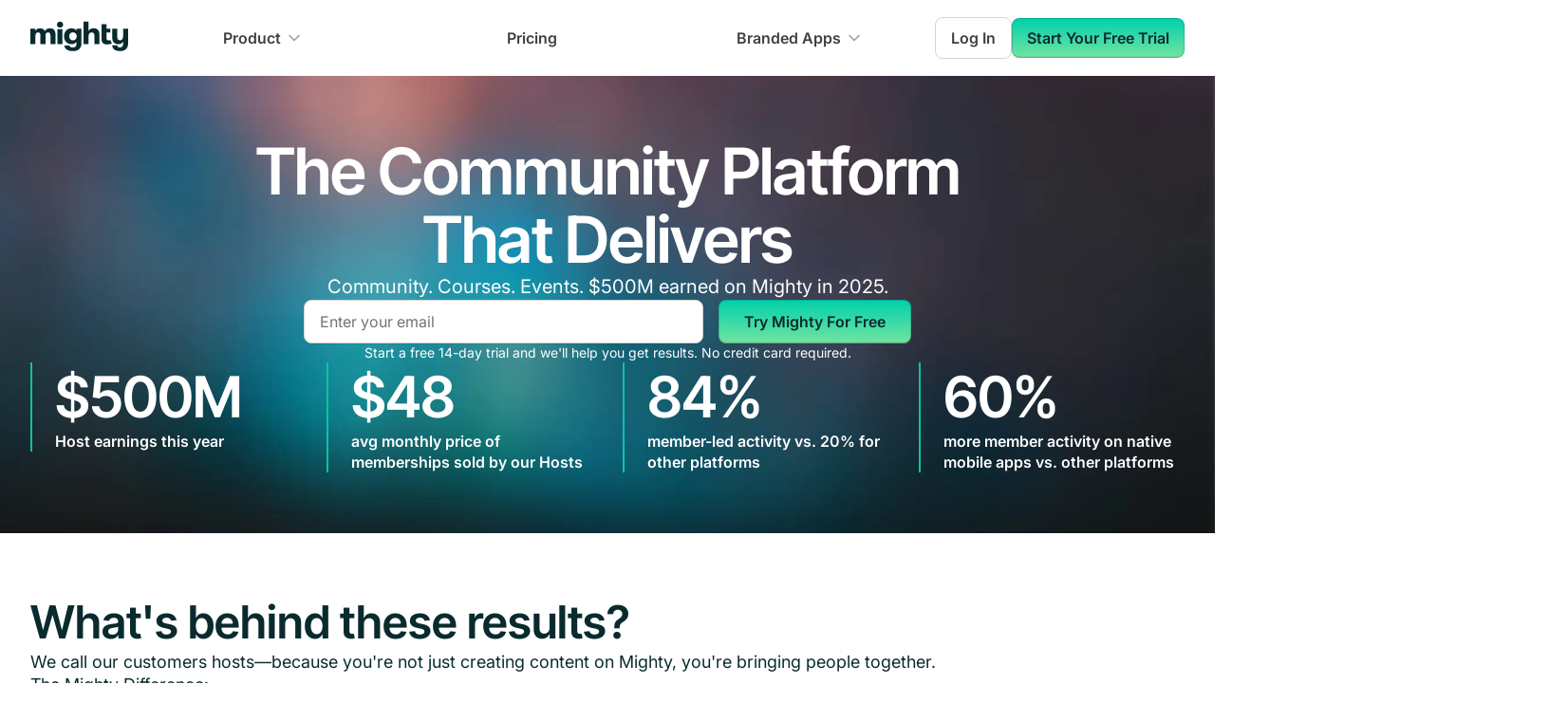

--- FILE ---
content_type: text/html; charset=UTF-8
request_url: https://www.mightynetworks.com/?via=cary
body_size: 69308
content:
<!DOCTYPE html><html lang="en"><head><meta charSet="utf-8"/><meta http-equiv="x-ua-compatible" content="ie=edge"/><meta name="viewport" content="width=device-width, initial-scale=1, shrink-to-fit=no"/><meta name="generator" content="Gatsby 5.3.3"/><meta charSet="utf-8" data-gatsby-head="true"/><meta name="description" content="Our Hosts earned $500M in 2025. These results are no accident. Discover how you can build a community that people love." data-gatsby-head="true"/><meta property="og:locale" content="en_US" data-gatsby-head="true"/><meta property="og:description" content="Our Hosts earned $500M in 2025. These results are no accident. Discover how you can build a community that people love." data-gatsby-head="true"/><meta property="og:type" content="website" data-gatsby-head="true"/><meta property="og:title" content="Mighty Networks | Community Platform, Courses &amp; Memberships" data-gatsby-head="true"/><meta property="og:url" content="https://www.mightynetworks.com" data-gatsby-head="true"/><meta property="og:site_name" content="Mighty Networks" data-gatsby-head="true"/><meta property="article:publisher" content="https://www.facebook.com/mightynetworks/" data-gatsby-head="true"/><meta property="og:image" content="//images.ctfassets.net/m9n8o4ceoyuw/3Oe871ww60CDt3yYp4ULpd/7ea86686e91c5a2c542bae18d2240b42/SEO___Default.png" data-gatsby-head="true"/><meta property="og:image:width" content="1200" data-gatsby-head="true"/><meta property="og:image:height" content="628" data-gatsby-head="true"/><meta name="twitter:card" content="summary_large_image" data-gatsby-head="true"/><meta name="twitter:site" content="@mightynetworks" data-gatsby-head="true"/><meta name="p:domain_verify" content="3c82a3bc2d7827cd07ce113817f8b776" data-gatsby-head="true"/><meta name="google-site-verification" content="sbA6mJiivGLVuHKS4y8fm_OjSNOKJHaNnvoHmv1134Y" data-gatsby-head="true"/><meta name="robots" content="index, follow, max-snippet:-1, max-image-preview:large, max-video-preview:-1" data-gatsby-head="true"/><meta name="twitter:image" content="https://images.ctfassets.net/m9n8o4ceoyuw/3Oe871ww60CDt3yYp4ULpd/7ea86686e91c5a2c542bae18d2240b42/SEO___Default.png" data-gatsby-head="true"/><style data-href="/styles.86225051e77876081b72.css" data-identity="gatsby-global-css">@font-face{font-display:swap;font-family:InterTight;font-style:normal;font-weight:100 900;src:url(/static/InterTight.variable-1a6637707f1f349e23bb6fdabaa01b65.ttf)}@font-face{font-display:swap;font-family:InterTight;font-style:italic;font-weight:100 900;src:url(/static/InterTight.italic-1c018f34d310f70c6492de17262718f0.ttf)}@font-face{font-display:swap;font-family:Inter;font-style:normal;font-weight:100 900;src:url(/static/Inter.variable-e05c5f3d1fa6a3893d84c1eef4e89951.ttf)}@font-face{font-display:swap;font-family:Inter;font-style:italic;font-weight:100 900;src:url(/static/Inter.italic-831252f8ba7e1b5b243228bfa403d94b.ttf)}</style><title data-gatsby-head="true">Mighty Networks | Community Platform, Courses &amp; Memberships</title><script type="text/javascript" data-gatsby-head="true">function OptanonWrapper() { }</script><script data-gatsby-head="true">(window).OFID = '61098a28c77af4159f2d5f6b';</script><script data-gatsby-head="true">var rng,crypto="undefined"!=typeof global&&(global.crypto||global.msCrypto);if(crypto&&crypto.getRandomValues){var rnds8=new Uint8Array(16);rng=function(){return crypto.getRandomValues(rnds8),rnds8}}if(!rng){var rnds=new Array(16);rng=function(){for(var r,n=0;n<16;n++)0==(3&n)&&(r=4294967296*Math.random()),rnds[n]=r>>>((3&n)<<3)&255;return rnds}}for(var byteToHex=[],i=0;i<256;++i)byteToHex[i]=(i+256).toString(16).substr(1);function bytesToUuid(r,n){var o=n||0,t=byteToHex;return t[r[o++]]+t[r[o++]]+t[r[o++]]+t[r[o++]]+"-"+t[r[o++]]+t[r[o++]]+"-"+t[r[o++]]+t[r[o++]]+"-"+t[r[o++]]+t[r[o++]]+"-"+t[r[o++]]+t[r[o++]]+t[r[o++]]+t[r[o++]]+t[r[o++]]+t[r[o++]]}function v4(r,n,o){var t=n&&o||0;"string"==typeof r&&(n="binary"==r?new Array(16):null,r=null);var a=(r=r||{}).random||(r.rng||rng)();if(a[6]=15&a[6]|64,a[8]=63&a[8]|128,n)for(var e=0;e<16;++e)n[t+e]=a[e];return n||bytesToUuid(a)}window.v4=v4;</script><script data-gatsby-head="true">
          window.getCookie = function(name) {
            var match = document.cookie.match(name + '=([^;]*)');
            return match ? match[1] : undefined;
          };
          window.setCookie = function(name, value, days, domain) {
            var d = new Date();
            d.setTime(d.getTime() + 24 * 60 * 60 * 1000 * days);
            document.cookie = name + "=" + value + ";domain=" + domain + ";path=/;expires=" + d.toGMTString();
          };
        </script><script type="text/javascript" src="/trackjs/trackjs.js" data-gatsby-head="true"></script><script type="text/javascript" src="/scripts/trackjs.init.js" data-gatsby-head="true"></script><script type="text/javascript" src="/scripts/querypropagate.init.js" data-gatsby-head="true"></script><script src="https://www.googletagmanager.com/gtag/js?id=G-7M2C06HKGP" data-gatsby-head="true"></script><script src="https://static.hsappstatic.net/MeetingsEmbed/ex/MeetingsEmbedCode.js" data-gatsby-head="true"></script><script type="text/javascript" src="https://js.hsforms.net/forms/v2.js" data-gatsby-head="true"></script><script type="text/javascript" id="hs-script-loader" src="https://js.hs-scripts.com/24271906.js" data-gatsby-head="true"></script><script src="https://assets.calendly.com/assets/external/forms.js" type="text/javascript" data-gatsby-head="true"></script><script type="text/javascript" src="https://assets.calendly.com/assets/external/widget.js" data-gatsby-head="true"></script><script type="text/javascript" src="https://www.wbus0a0h.com/scripts/sdk/everflow.js" data-gatsby-head="true"></script><script type="text/javascript" src="/scripts/everflow.init.js" data-gatsby-head="true"></script><link rel="canonical" href="https://www.mightynetworks.com" data-gatsby-head="true"/><link rel="alternate" hrefLang="en" href="https://www.mightynetworks.com/" data-gatsby-head="true"/><link rel="alternate" hrefLang="es" href="https://www.mightynetworks.com/es" data-gatsby-head="true"/><link rel="alternate" hrefLang="de" href="https://www.mightynetworks.com/de" data-gatsby-head="true"/><link rel="alternate" hrefLang="fr" href="https://www.mightynetworks.com/fr" data-gatsby-head="true"/><link rel="alternate" hrefLang="it" href="https://www.mightynetworks.com/it" data-gatsby-head="true"/><link rel="alternate" hrefLang="nl" href="https://www.mightynetworks.com/nl" data-gatsby-head="true"/><link rel="alternate" hrefLang="pt" href="https://www.mightynetworks.com/pt" data-gatsby-head="true"/><link rel="alternate" hrefLang="x-default" href="https://www.mightynetworks.com/" data-gatsby-head="true"/><link rel="icon" type="image/png" sizes="32x32" href="[data-uri]" data-gatsby-head="true"/><link rel="icon" type="image/svg+xml" href="/favicon.svg" data-gatsby-head="true"/><link rel="dns-prefetch" href="https://connect.facebook.net" data-gatsby-head="true"/><link rel="preconnect" href="https://connect.facebook.net" data-gatsby-head="true"/><link rel="dns-prefetch" href="https://www.facebook.com" data-gatsby-head="true"/><link rel="preconnect" href="https://www.facebook.com" data-gatsby-head="true"/><link rel="dns-prefetch" href="https://www.googletagmanager.com" data-gatsby-head="true"/><link rel="preconnect" href="https://www.googletagmanager.com" data-gatsby-head="true"/><style>.gatsby-image-wrapper{position:relative;overflow:hidden}.gatsby-image-wrapper picture.object-fit-polyfill{position:static!important}.gatsby-image-wrapper img{bottom:0;height:100%;left:0;margin:0;max-width:none;padding:0;position:absolute;right:0;top:0;width:100%;object-fit:cover}.gatsby-image-wrapper [data-main-image]{opacity:0;transform:translateZ(0);transition:opacity .25s linear;will-change:opacity}.gatsby-image-wrapper-constrained{display:inline-block;vertical-align:top}</style><noscript><style>.gatsby-image-wrapper noscript [data-main-image]{opacity:1!important}.gatsby-image-wrapper [data-placeholder-image]{opacity:0!important}</style></noscript><script type="module">const e="undefined"!=typeof HTMLImageElement&&"loading"in HTMLImageElement.prototype;e&&document.body.addEventListener("load",(function(e){const t=e.target;if(void 0===t.dataset.mainImage)return;if(void 0===t.dataset.gatsbyImageSsr)return;let a=null,n=t;for(;null===a&&n;)void 0!==n.parentNode.dataset.gatsbyImageWrapper&&(a=n.parentNode),n=n.parentNode;const o=a.querySelector("[data-placeholder-image]"),r=new Image;r.src=t.currentSrc,r.decode().catch((()=>{})).then((()=>{t.style.opacity=1,o&&(o.style.opacity=0,o.style.transition="opacity 500ms linear")}))}),!0);</script><style data-styled="" data-styled-version="5.3.3">.hKNwuH{--layout-display-property:flex;display:var(--layout-display-property);-webkit-flex-direction:column;-ms-flex-direction:column;flex-direction:column;-webkit-align-items:stretch;-webkit-box-align:stretch;-ms-flex-align:stretch;align-items:stretch;-webkit-box-pack:start;-webkit-justify-content:flex-start;-ms-flex-pack:start;justify-content:flex-start;grid-column:span calc(var(--grid-total-columns,12) / var(--grid-total-children,1));box-sizing:border-box;}/*!sc*/
.dqcJpx{--layout-display-property:flex;display:var(--layout-display-property);-webkit-flex-direction:row;-ms-flex-direction:row;flex-direction:row;-webkit-align-items:center;-webkit-box-align:center;-ms-flex-align:center;align-items:center;-webkit-box-pack:start;-webkit-justify-content:flex-start;-ms-flex-pack:start;justify-content:flex-start;position:static;grid-column:span calc(var(--grid-total-columns,12) / var(--grid-total-children,1));box-sizing:border-box;margin:var(--spacing-none) var(--spacing-auto);padding:var(--spacing-none) var(--spacing-4xl);max-width:var(--width-3xl);}/*!sc*/
@media (max-width:1024px){.dqcJpx{padding:var(--spacing-none) var(--spacing-lg) var(--spacing-none) var(--spacing-xl);}}/*!sc*/
.ljmJGy{--layout-display-property:flex;display:var(--layout-display-property);-webkit-flex-direction:row;-ms-flex-direction:row;flex-direction:row;-webkit-align-items:center;-webkit-box-align:center;-ms-flex-align:center;align-items:center;-webkit-box-pack:start;-webkit-justify-content:flex-start;-ms-flex-pack:start;justify-content:flex-start;grid-column:span calc(var(--grid-total-columns,12) / var(--grid-total-children,1));box-sizing:border-box;gap:var(--spacing-2xl);}/*!sc*/
@media (max-width:1024px){.ljmJGy{display:none;}}/*!sc*/
.ctIBFb{--layout-display-property:flex;display:var(--layout-display-property);-webkit-flex-direction:row;-ms-flex-direction:row;flex-direction:row;-webkit-align-items:center;-webkit-box-align:center;-ms-flex-align:center;align-items:center;-webkit-box-pack:start;-webkit-justify-content:flex-start;-ms-flex-pack:start;justify-content:flex-start;grid-column:span calc(var(--grid-total-columns,12) / var(--grid-total-children,1));box-sizing:border-box;gap:var(--spacing-xs);}/*!sc*/
.jVLtgk{--layout-display-property:flex;display:var(--layout-display-property);-webkit-flex-direction:row;-ms-flex-direction:row;flex-direction:row;-webkit-align-items:center;-webkit-box-align:center;-ms-flex-align:center;align-items:center;-webkit-box-pack:end;-webkit-justify-content:flex-end;-ms-flex-pack:end;justify-content:flex-end;grid-column:span calc(var(--grid-total-columns,12) / var(--grid-total-children,1));box-sizing:border-box;gap:var(--spacing-lg);}/*!sc*/
.bUhsLf{--layout-display-property:flex;display:var(--layout-display-property);-webkit-flex-direction:row;-ms-flex-direction:row;flex-direction:row;-webkit-align-items:center;-webkit-box-align:center;-ms-flex-align:center;align-items:center;-webkit-box-pack:justify;-webkit-justify-content:space-between;-ms-flex-pack:justify;justify-content:space-between;grid-column:span calc(var(--grid-total-columns,12) / var(--grid-total-children,1));box-sizing:border-box;gap:var(--spacing-2xl);display:none;}/*!sc*/
@media (max-width:1024px){.bUhsLf{display:var(--layout-display-property);}}/*!sc*/
.hnALnz{--layout-display-property:flex;display:var(--layout-display-property);-webkit-flex-direction:row;-ms-flex-direction:row;flex-direction:row;-webkit-align-items:stretch;-webkit-box-align:stretch;-ms-flex-align:stretch;align-items:stretch;-webkit-box-pack:start;-webkit-justify-content:flex-start;-ms-flex-pack:start;justify-content:flex-start;grid-column:span calc(var(--grid-total-columns,12) / var(--grid-total-children,1));box-sizing:border-box;}/*!sc*/
.kkLBhy{--layout-display-property:flex;display:var(--layout-display-property);-webkit-flex-direction:column;-ms-flex-direction:column;flex-direction:column;-webkit-align-items:stretch;-webkit-box-align:stretch;-ms-flex-align:stretch;align-items:stretch;-webkit-box-pack:start;-webkit-justify-content:flex-start;-ms-flex-pack:start;justify-content:flex-start;position:absolute;background:var(--bg-primary);grid-column:span calc(var(--grid-total-columns,12) / var(--grid-total-children,1));box-sizing:border-box;padding:var(--spacing-8xl) var(--spacing-none) var(--spacing-none) var(--spacing-none);gap:var(--spacing-2xl);}/*!sc*/
.cdoVwa{--layout-display-property:flex;display:var(--layout-display-property);-webkit-flex-direction:column;-ms-flex-direction:column;flex-direction:column;-webkit-align-items:flex-start;-webkit-box-align:flex-start;-ms-flex-align:flex-start;align-items:flex-start;-webkit-box-pack:start;-webkit-justify-content:flex-start;-ms-flex-pack:start;justify-content:flex-start;grid-column:span calc(var(--grid-total-columns,12) / var(--grid-total-children,1));box-sizing:border-box;gap:var(--spacing-xxs);}/*!sc*/
.hfiKom{--layout-display-property:flex;display:var(--layout-display-property);-webkit-flex-direction:column;-ms-flex-direction:column;flex-direction:column;-webkit-align-items:flex-start;-webkit-box-align:flex-start;-ms-flex-align:flex-start;align-items:flex-start;-webkit-box-pack:start;-webkit-justify-content:flex-start;-ms-flex-pack:start;justify-content:flex-start;grid-column:span calc(var(--grid-total-columns,12) / var(--grid-total-children,1));box-sizing:border-box;}/*!sc*/
.dOVwOx{--layout-display-property:flex;display:var(--layout-display-property);-webkit-flex-direction:column;-ms-flex-direction:column;flex-direction:column;-webkit-align-items:stretch;-webkit-box-align:stretch;-ms-flex-align:stretch;align-items:stretch;-webkit-box-pack:start;-webkit-justify-content:flex-start;-ms-flex-pack:start;justify-content:flex-start;grid-column:span calc(var(--grid-total-columns,12) / var(--grid-total-children,1));box-sizing:border-box;padding:var(--spacing-3xl) var(--spacing-3xl) var(--spacing-3xl) var(--spacing-none);gap:var(--spacing-lg);}/*!sc*/
@media (max-width:1024px){.dOVwOx{padding:var(--spacing-xl);}}/*!sc*/
.iziHvd{--layout-display-property:flex;display:var(--layout-display-property);-webkit-flex-direction:row;-ms-flex-direction:row;flex-direction:row;-webkit-align-items:center;-webkit-box-align:center;-ms-flex-align:center;align-items:center;-webkit-box-pack:start;-webkit-justify-content:flex-start;-ms-flex-pack:start;justify-content:flex-start;grid-column:span calc(var(--grid-total-columns,12) / var(--grid-total-children,1));box-sizing:border-box;padding:var(--spacing-lg);gap:var(--spacing-lg);border-radius:var(--radius-md);}/*!sc*/
@media (max-width:1024px){.iziHvd{padding:var(--spacing-lg) var(--spacing-none) var(--spacing-lg) var(--spacing-none);}}/*!sc*/
.iGosP{--layout-display-property:flex;display:var(--layout-display-property);-webkit-flex-direction:column;-ms-flex-direction:column;flex-direction:column;-webkit-align-items:flex-start;-webkit-box-align:flex-start;-ms-flex-align:flex-start;align-items:flex-start;-webkit-box-pack:start;-webkit-justify-content:flex-start;-ms-flex-pack:start;justify-content:flex-start;background:var(--bg-secondary);grid-column:span calc(var(--grid-total-columns,12) / var(--grid-total-children,1));box-sizing:border-box;padding:var(--spacing-3xl) var(--spacing-4xl) var(--spacing-3xl) var(--spacing-3xl);gap:var(--spacing-lg);border-radius:var(--radius-2xl);}/*!sc*/
.cCOCja{--layout-display-property:flex;display:var(--layout-display-property);-webkit-flex-direction:row;-ms-flex-direction:row;flex-direction:row;-webkit-align-items:flex-start;-webkit-box-align:flex-start;-ms-flex-align:flex-start;align-items:flex-start;-webkit-box-pack:start;-webkit-justify-content:flex-start;-ms-flex-pack:start;justify-content:flex-start;grid-column:span calc(var(--grid-total-columns,12) / var(--grid-total-children,1));box-sizing:border-box;padding:var(--spacing-lg);gap:var(--spacing-lg);}/*!sc*/
@media (max-width:1024px){.cCOCja{-webkit-flex-direction:column;-ms-flex-direction:column;flex-direction:column;}}/*!sc*/
.bTYzoO{--layout-display-property:flex;display:var(--layout-display-property);-webkit-flex-direction:column;-ms-flex-direction:column;flex-direction:column;-webkit-align-items:flex-start;-webkit-box-align:flex-start;-ms-flex-align:flex-start;align-items:flex-start;-webkit-box-pack:start;-webkit-justify-content:flex-start;-ms-flex-pack:start;justify-content:flex-start;grid-column:span calc(var(--grid-total-columns,12) / var(--grid-total-children,1));box-sizing:border-box;gap:var(--spacing-xs);}/*!sc*/
.gBrTTm{--layout-display-property:flex;display:var(--layout-display-property);-webkit-flex-direction:row;-ms-flex-direction:row;flex-direction:row;-webkit-align-items:stretch;-webkit-box-align:stretch;-ms-flex-align:stretch;align-items:stretch;-webkit-box-pack:justify;-webkit-justify-content:space-between;-ms-flex-pack:justify;justify-content:space-between;grid-column:span calc(var(--grid-total-columns,12) / var(--grid-total-children,1));box-sizing:border-box;margin:var(--spacing-none) var(--spacing-auto);padding:var(--spacing-3xl) var(--spacing-4xl);max-width:var(--width-3xl);}/*!sc*/
@media (max-width:1024px){.gBrTTm{padding:var(--spacing-xl);}}/*!sc*/
.heFzoH{--layout-display-property:flex;display:var(--layout-display-property);-webkit-flex-direction:row;-ms-flex-direction:row;flex-direction:row;-webkit-align-items:flex-start;-webkit-box-align:flex-start;-ms-flex-align:flex-start;align-items:flex-start;-webkit-box-pack:start;-webkit-justify-content:flex-start;-ms-flex-pack:start;justify-content:flex-start;background:var(--bg-primary);grid-column:span calc(var(--grid-total-columns,12) / var(--grid-total-children,1));box-sizing:border-box;padding:var(--spacing-lg);gap:var(--spacing-lg);border-radius:var(--radius-md);}/*!sc*/
@media (max-width:1024px){.heFzoH{padding:var(--spacing-lg) var(--spacing-none) var(--spacing-lg) var(--spacing-none);}}/*!sc*/
.dHWOzl{--layout-display-property:flex;display:var(--layout-display-property);-webkit-flex-direction:column;-ms-flex-direction:column;flex-direction:column;-webkit-align-items:stretch;-webkit-box-align:stretch;-ms-flex-align:stretch;align-items:stretch;-webkit-box-pack:start;-webkit-justify-content:flex-start;-ms-flex-pack:start;justify-content:flex-start;grid-column:span calc(var(--grid-total-columns,12) / var(--grid-total-children,1));box-sizing:border-box;margin-bottom:var(--spacing-8xl);padding:var(--spacing-3xl) var(--spacing-xl);gap:var(--spacing-lg);}/*!sc*/
.hqFXFW{--layout-display-property:flex;display:var(--layout-display-property);-webkit-flex-direction:column;-ms-flex-direction:column;flex-direction:column;-webkit-align-items:stretch;-webkit-box-align:stretch;-ms-flex-align:stretch;align-items:stretch;-webkit-box-pack:start;-webkit-justify-content:flex-start;-ms-flex-pack:start;justify-content:flex-start;grid-column:span calc(var(--grid-total-columns,12) / var(--grid-total-children,1));box-sizing:border-box;gap:var(--spacing-7xl);}/*!sc*/
@media (max-width:640px){.hqFXFW{gap:var(--spacing-6xl);}}/*!sc*/
.fUwYWB{--layout-display-property:flex;display:var(--layout-display-property);-webkit-flex-direction:column;-ms-flex-direction:column;flex-direction:column;-webkit-align-items:stretch;-webkit-box-align:stretch;-ms-flex-align:stretch;align-items:stretch;-webkit-box-pack:start;-webkit-justify-content:flex-start;-ms-flex-pack:start;justify-content:flex-start;grid-column:span calc(var(--grid-total-columns,12) / var(--grid-total-children,1));box-sizing:border-box;margin:var(--spacing-none) var(--spacing-auto);gap:var(--spacing-4xl);max-width:var(--width-xl);}/*!sc*/
.hWfEbS{--layout-display-property:flex;display:var(--layout-display-property);-webkit-flex-direction:row;-ms-flex-direction:row;flex-direction:row;-webkit-align-items:stretch;-webkit-box-align:stretch;-ms-flex-align:stretch;align-items:stretch;-webkit-box-pack:start;-webkit-justify-content:flex-start;-ms-flex-pack:start;justify-content:flex-start;grid-column:span calc(var(--grid-total-columns,12) / var(--grid-total-children,1));box-sizing:border-box;}/*!sc*/
@media (max-width:640px){.hWfEbS{display:none;}}/*!sc*/
.dgfCgm{--layout-display-property:flex;display:var(--layout-display-property);-webkit-flex-direction:column;-ms-flex-direction:column;flex-direction:column;-webkit-align-items:stretch;-webkit-box-align:stretch;-ms-flex-align:stretch;align-items:stretch;-webkit-box-pack:start;-webkit-justify-content:flex-start;-ms-flex-pack:start;justify-content:flex-start;grid-column:span calc(var(--grid-total-columns,12) / var(--grid-total-children,1));box-sizing:border-box;gap:var(--spacing-none);}/*!sc*/
.uihlD{--layout-display-property:flex;display:var(--layout-display-property);-webkit-flex-direction:column;-ms-flex-direction:column;flex-direction:column;-webkit-align-items:stretch;-webkit-box-align:stretch;-ms-flex-align:stretch;align-items:stretch;-webkit-box-pack:start;-webkit-justify-content:flex-start;-ms-flex-pack:start;justify-content:flex-start;grid-column:span calc(var(--grid-total-columns,12) / var(--grid-total-children,1));box-sizing:border-box;gap:var(--spacing-3xl);}/*!sc*/
.gJKWAq{--layout-display-property:flex;display:var(--layout-display-property);-webkit-flex-direction:row;-ms-flex-direction:row;flex-direction:row;-webkit-align-items:stretch;-webkit-box-align:stretch;-ms-flex-align:stretch;align-items:stretch;-webkit-box-pack:start;-webkit-justify-content:flex-start;-ms-flex-pack:start;justify-content:flex-start;grid-column:span calc(var(--grid-total-columns,12) / var(--grid-total-children,1));box-sizing:border-box;display:none;}/*!sc*/
@media (max-width:640px){.gJKWAq{display:var(--layout-display-property);}}/*!sc*/
.hboMRf{--layout-display-property:flex;display:var(--layout-display-property);-webkit-flex-direction:column;-ms-flex-direction:column;flex-direction:column;-webkit-align-items:center;-webkit-box-align:center;-ms-flex-align:center;align-items:center;-webkit-box-pack:start;-webkit-justify-content:flex-start;-ms-flex-pack:start;justify-content:flex-start;grid-column:span calc(var(--grid-total-columns,12) / var(--grid-total-children,1));box-sizing:border-box;gap:var(--spacing-lg);}/*!sc*/
.RbroW{--layout-display-property:flex;display:var(--layout-display-property);-webkit-flex-direction:row;-ms-flex-direction:row;flex-direction:row;-webkit-align-items:stretch;-webkit-box-align:stretch;-ms-flex-align:stretch;align-items:stretch;-webkit-box-pack:start;-webkit-justify-content:flex-start;-ms-flex-pack:start;justify-content:flex-start;grid-column:span 8 / span 8;box-sizing:border-box;}/*!sc*/
@media (max-width:640px){.RbroW{grid-column:span 1 / span 1;}}/*!sc*/
.fiyYIO{--layout-display-property:flex;display:var(--layout-display-property);-webkit-flex-direction:column;-ms-flex-direction:column;flex-direction:column;-webkit-align-items:stretch;-webkit-box-align:stretch;-ms-flex-align:stretch;align-items:stretch;-webkit-box-pack:start;-webkit-justify-content:flex-start;-ms-flex-pack:start;justify-content:flex-start;grid-column:span calc(var(--grid-total-columns,12) / var(--grid-total-children,1));box-sizing:border-box;gap:var(--spacing-sm);}/*!sc*/
.exjKoa{--layout-display-property:flex;display:var(--layout-display-property);-webkit-flex-direction:row;-ms-flex-direction:row;flex-direction:row;-webkit-align-items:stretch;-webkit-box-align:stretch;-ms-flex-align:stretch;align-items:stretch;-webkit-box-pack:start;-webkit-justify-content:flex-start;-ms-flex-pack:start;justify-content:flex-start;grid-column:span 4 / span 4;box-sizing:border-box;}/*!sc*/
@media (max-width:640px){.exjKoa{grid-column:span 1 / span 1;}}/*!sc*/
.kRQfiB{--layout-display-property:flex;display:var(--layout-display-property);-webkit-flex-direction:column;-ms-flex-direction:column;flex-direction:column;-webkit-align-items:stretch;-webkit-box-align:stretch;-ms-flex-align:stretch;align-items:stretch;-webkit-box-pack:start;-webkit-justify-content:flex-start;-ms-flex-pack:start;justify-content:flex-start;border:2px solid var(--fg-brand-primary-alt);border-top:none;border-right:none;border-bottom:none;grid-column:span calc(var(--grid-total-columns,12) / var(--grid-total-children,1));box-sizing:border-box;margin-bottom:var(--spacing-auto);padding-left:var(--spacing-3xl);gap:var(--spacing-xl);}/*!sc*/
.dQwfqe{--layout-display-property:flex;display:var(--layout-display-property);-webkit-flex-direction:row;-ms-flex-direction:row;flex-direction:row;-webkit-align-items:flex-start;-webkit-box-align:flex-start;-ms-flex-align:flex-start;align-items:flex-start;-webkit-box-pack:start;-webkit-justify-content:flex-start;-ms-flex-pack:start;justify-content:flex-start;grid-column:span 5 / span 5;box-sizing:border-box;}/*!sc*/
@media (max-width:1280px){.dQwfqe{grid-column:span 12 / span 12;}}/*!sc*/
.bguMtb{--layout-display-property:flex;display:var(--layout-display-property);-webkit-flex-direction:column;-ms-flex-direction:column;flex-direction:column;-webkit-align-items:flex-start;-webkit-box-align:flex-start;-ms-flex-align:flex-start;align-items:flex-start;-webkit-box-pack:justify;-webkit-justify-content:space-between;-ms-flex-pack:justify;justify-content:space-between;grid-column:span calc(var(--grid-total-columns,12) / var(--grid-total-children,1));box-sizing:border-box;}/*!sc*/
.liBQfe{--layout-display-property:flex;display:var(--layout-display-property);-webkit-flex-direction:column;-ms-flex-direction:column;flex-direction:column;-webkit-align-items:stretch;-webkit-box-align:stretch;-ms-flex-align:stretch;align-items:stretch;-webkit-box-pack:start;-webkit-justify-content:flex-start;-ms-flex-pack:start;justify-content:flex-start;grid-column:span calc(var(--grid-total-columns,12) / var(--grid-total-children,1));box-sizing:border-box;gap:var(--spacing-2xl);}/*!sc*/
.hiMCjX{--layout-display-property:flex;display:var(--layout-display-property);-webkit-flex-direction:column;-ms-flex-direction:column;flex-direction:column;-webkit-align-items:stretch;-webkit-box-align:stretch;-ms-flex-align:stretch;align-items:stretch;-webkit-box-pack:start;-webkit-justify-content:flex-start;-ms-flex-pack:start;justify-content:flex-start;grid-column:span calc(var(--grid-total-columns,12) / var(--grid-total-children,1));box-sizing:border-box;gap:var(--spacing-lg);}/*!sc*/
.RvgqG{--layout-display-property:flex;display:var(--layout-display-property);-webkit-flex-direction:column;-ms-flex-direction:column;flex-direction:column;-webkit-align-items:stretch;-webkit-box-align:stretch;-ms-flex-align:stretch;align-items:stretch;-webkit-box-pack:start;-webkit-justify-content:flex-start;-ms-flex-pack:start;justify-content:flex-start;grid-column:span calc(var(--grid-total-columns,12) / var(--grid-total-children,1));box-sizing:border-box;margin-top:var(--spacing-4xl);}/*!sc*/
.kJubBE{--layout-display-property:flex;display:var(--layout-display-property);-webkit-flex-direction:column;-ms-flex-direction:column;flex-direction:column;-webkit-align-items:flex-start;-webkit-box-align:flex-start;-ms-flex-align:flex-start;align-items:flex-start;-webkit-box-pack:center;-webkit-justify-content:center;-ms-flex-pack:center;justify-content:center;grid-column:span calc(var(--grid-total-columns,12) / var(--grid-total-children,1));box-sizing:border-box;gap:var(--spacing-4xl);}/*!sc*/
.BmcTv{--layout-display-property:flex;display:var(--layout-display-property);-webkit-flex-direction:column;-ms-flex-direction:column;flex-direction:column;-webkit-align-items:flex-start;-webkit-box-align:flex-start;-ms-flex-align:flex-start;align-items:flex-start;-webkit-box-pack:start;-webkit-justify-content:flex-start;-ms-flex-pack:start;justify-content:flex-start;grid-column:span calc(var(--grid-total-columns,12) / var(--grid-total-children,1));box-sizing:border-box;padding:var(--spacing-none) var(--spacing-none) var(--spacing-none) var(--spacing-xl);gap:var(--spacing-2xl);}/*!sc*/
.gLnUJq{--layout-display-property:flex;display:var(--layout-display-property);-webkit-flex-direction:row;-ms-flex-direction:row;flex-direction:row;-webkit-align-items:flex-start;-webkit-box-align:flex-start;-ms-flex-align:flex-start;align-items:flex-start;-webkit-box-pack:start;-webkit-justify-content:flex-start;-ms-flex-pack:start;justify-content:flex-start;grid-column:span calc(var(--grid-total-columns,12) / var(--grid-total-children,1));box-sizing:border-box;gap:var(--spacing-lg);}/*!sc*/
.gRMoYF{--layout-display-property:flex;display:var(--layout-display-property);-webkit-flex-direction:row;-ms-flex-direction:row;flex-direction:row;-webkit-align-items:center;-webkit-box-align:center;-ms-flex-align:center;align-items:center;-webkit-box-pack:start;-webkit-justify-content:flex-start;-ms-flex-pack:start;justify-content:flex-start;grid-column:span calc(var(--grid-total-columns,12) / var(--grid-total-children,1));box-sizing:border-box;max-width:var(--width-fit-content);}/*!sc*/
.iPtpoz{--layout-display-property:flex;display:var(--layout-display-property);-webkit-flex-direction:row;-ms-flex-direction:row;flex-direction:row;-webkit-align-items:stretch;-webkit-box-align:stretch;-ms-flex-align:stretch;align-items:stretch;-webkit-box-pack:start;-webkit-justify-content:flex-start;-ms-flex-pack:start;justify-content:flex-start;grid-column:span 7 / span 7;box-sizing:border-box;}/*!sc*/
@media (max-width:1280px){.iPtpoz{grid-column:span 12 / span 12;}}/*!sc*/
.eptgvh{--layout-display-property:flex;display:var(--layout-display-property);-webkit-flex-direction:row;-ms-flex-direction:row;flex-direction:row;-webkit-align-items:flex-start;-webkit-box-align:flex-start;-ms-flex-align:flex-start;align-items:flex-start;-webkit-box-pack:start;-webkit-justify-content:flex-start;-ms-flex-pack:start;justify-content:flex-start;grid-column:span calc(var(--grid-total-columns,12) / var(--grid-total-children,1));box-sizing:border-box;overflow:visible;}/*!sc*/
.wLwZm{--layout-display-property:flex;display:var(--layout-display-property);-webkit-flex-direction:column;-ms-flex-direction:column;flex-direction:column;-webkit-align-items:flex-start;-webkit-box-align:flex-start;-ms-flex-align:flex-start;align-items:flex-start;-webkit-box-pack:start;-webkit-justify-content:flex-start;-ms-flex-pack:start;justify-content:flex-start;position:relative;grid-column:span calc(var(--grid-total-columns,12) / var(--grid-total-children,1));box-sizing:border-box;}/*!sc*/
.fGfpsP{--layout-display-property:flex;display:var(--layout-display-property);-webkit-flex-direction:row;-ms-flex-direction:row;flex-direction:row;-webkit-align-items:stretch;-webkit-box-align:stretch;-ms-flex-align:stretch;align-items:stretch;-webkit-box-pack:start;-webkit-justify-content:flex-start;-ms-flex-pack:start;justify-content:flex-start;position:relative;grid-column:span calc(var(--grid-total-columns,12) / var(--grid-total-children,1));box-sizing:border-box;}/*!sc*/
.eBfJFc{--layout-display-property:flex;display:var(--layout-display-property);-webkit-flex-direction:column;-ms-flex-direction:column;flex-direction:column;-webkit-align-items:stretch;-webkit-box-align:stretch;-ms-flex-align:stretch;align-items:stretch;-webkit-box-pack:start;-webkit-justify-content:flex-start;-ms-flex-pack:start;justify-content:flex-start;background:var(--bg-primary);border:1px solid var(--border-secondary);grid-column:span calc(var(--grid-total-columns,12) / var(--grid-total-children,1));box-sizing:border-box;padding:var(--spacing-lg);border-radius:var(--radius-2xl);}/*!sc*/
.kXNFGN{--layout-display-property:flex;display:var(--layout-display-property);-webkit-flex-direction:column;-ms-flex-direction:column;flex-direction:column;-webkit-align-items:flex-start;-webkit-box-align:flex-start;-ms-flex-align:flex-start;align-items:flex-start;-webkit-box-pack:start;-webkit-justify-content:flex-start;-ms-flex-pack:start;justify-content:flex-start;grid-column:span calc(var(--grid-total-columns,12) / var(--grid-total-children,1));box-sizing:border-box;padding:var(--spacing-2xl) var(--spacing-xl) var(--spacing-3xl);gap:var(--spacing-xs);}/*!sc*/
.ilTWDg{--layout-display-property:flex;display:var(--layout-display-property);-webkit-flex-direction:row;-ms-flex-direction:row;flex-direction:row;-webkit-align-items:flex-start;-webkit-box-align:flex-start;-ms-flex-align:flex-start;align-items:flex-start;-webkit-box-pack:justify;-webkit-justify-content:space-between;-ms-flex-pack:justify;justify-content:space-between;grid-column:span calc(var(--grid-total-columns,12) / var(--grid-total-children,1));box-sizing:border-box;gap:var(--spacing-xl);}/*!sc*/
.iSbios{--layout-display-property:flex;display:var(--layout-display-property);-webkit-flex-direction:row;-ms-flex-direction:row;flex-direction:row;-webkit-align-items:stretch;-webkit-box-align:stretch;-ms-flex-align:stretch;align-items:stretch;-webkit-box-pack:start;-webkit-justify-content:flex-start;-ms-flex-pack:start;justify-content:flex-start;position:absolute;grid-column:span calc(var(--grid-total-columns,12) / var(--grid-total-children,1));box-sizing:content-box;padding-bottom:var(--spacing-4xl);overflow:hidden;}/*!sc*/
.gzQegs{--layout-display-property:flex;display:var(--layout-display-property);-webkit-flex-direction:row;-ms-flex-direction:row;flex-direction:row;-webkit-align-items:stretch;-webkit-box-align:stretch;-ms-flex-align:stretch;align-items:stretch;-webkit-box-pack:start;-webkit-justify-content:flex-start;-ms-flex-pack:start;justify-content:flex-start;position:absolute;grid-column:span calc(var(--grid-total-columns,12) / var(--grid-total-children,1));box-sizing:border-box;padding-bottom:var(--spacing-4xl);overflow:auto;}/*!sc*/
.gaqQrM{--layout-display-property:flex;display:var(--layout-display-property);-webkit-flex-direction:row;-ms-flex-direction:row;flex-direction:row;-webkit-align-items:stretch;-webkit-box-align:stretch;-ms-flex-align:stretch;align-items:stretch;-webkit-box-pack:start;-webkit-justify-content:flex-start;-ms-flex-pack:start;justify-content:flex-start;grid-column:span calc(var(--grid-total-columns,12) / var(--grid-total-children,1));box-sizing:border-box;margin-right:var(--spacing-3xl);padding-right:var(--spacing-3xl);gap:var(--spacing-3xl);}/*!sc*/
.jhizRq{--layout-display-property:flex;display:var(--layout-display-property);-webkit-flex-direction:row;-ms-flex-direction:row;flex-direction:row;-webkit-align-items:stretch;-webkit-box-align:stretch;-ms-flex-align:stretch;align-items:stretch;-webkit-box-pack:start;-webkit-justify-content:flex-start;-ms-flex-pack:start;justify-content:flex-start;grid-column:span calc(var(--grid-total-columns,12) / var(--grid-total-children,1));box-sizing:border-box;margin-top:var(--spacing-4xl);}/*!sc*/
.kIJWCG{--layout-display-property:flex;display:var(--layout-display-property);-webkit-flex-direction:row;-ms-flex-direction:row;flex-direction:row;-webkit-align-items:center;-webkit-box-align:center;-ms-flex-align:center;align-items:center;-webkit-box-pack:center;-webkit-justify-content:center;-ms-flex-pack:center;justify-content:center;grid-column:span calc(var(--grid-total-columns,12) / var(--grid-total-children,1));box-sizing:border-box;gap:var(--spacing-4xl);}/*!sc*/
@media (max-width:640px){.kIJWCG{gap:var(--spacing-xl);}}/*!sc*/
.hxYcHe{--layout-display-property:flex;display:var(--layout-display-property);-webkit-flex-direction:column;-ms-flex-direction:column;flex-direction:column;-webkit-align-items:center;-webkit-box-align:center;-ms-flex-align:center;align-items:center;-webkit-box-pack:center;-webkit-justify-content:center;-ms-flex-pack:center;justify-content:center;grid-column:span calc(var(--grid-total-columns,12) / var(--grid-total-children,1));box-sizing:border-box;gap:var(--spacing-7xl);}/*!sc*/
.kUJYnA{--layout-display-property:flex;display:var(--layout-display-property);-webkit-flex-direction:column;-ms-flex-direction:column;flex-direction:column;-webkit-align-items:stretch;-webkit-box-align:stretch;-ms-flex-align:stretch;align-items:stretch;-webkit-box-pack:start;-webkit-justify-content:flex-start;-ms-flex-pack:start;justify-content:flex-start;grid-column:span calc(var(--grid-total-columns,12) / var(--grid-total-children,1));box-sizing:border-box;gap:var(--spacing-none);max-width:var(--width-lg);}/*!sc*/
.gbZhGQ{--layout-display-property:flex;display:var(--layout-display-property);-webkit-flex-direction:column;-ms-flex-direction:column;flex-direction:column;-webkit-align-items:stretch;-webkit-box-align:stretch;-ms-flex-align:stretch;align-items:stretch;-webkit-box-pack:start;-webkit-justify-content:flex-start;-ms-flex-pack:start;justify-content:flex-start;grid-column:span calc(var(--grid-total-columns,12) / var(--grid-total-children,1));box-sizing:border-box;gap:var(--spacing-xl);}/*!sc*/
.fqDOq{--layout-display-property:flex;display:var(--layout-display-property);-webkit-flex-direction:column;-ms-flex-direction:column;flex-direction:column;-webkit-align-items:stretch;-webkit-box-align:stretch;-ms-flex-align:stretch;align-items:stretch;-webkit-box-pack:start;-webkit-justify-content:flex-start;-ms-flex-pack:start;justify-content:flex-start;background:var(--gradient-linear-01);grid-column:span calc(var(--grid-total-columns,12) / var(--grid-total-children,1));box-sizing:border-box;}/*!sc*/
.gGonaw{--layout-display-property:flex;display:var(--layout-display-property);-webkit-flex-direction:column;-ms-flex-direction:column;flex-direction:column;-webkit-align-items:stretch;-webkit-box-align:stretch;-ms-flex-align:stretch;align-items:stretch;-webkit-box-pack:start;-webkit-justify-content:flex-start;-ms-flex-pack:start;justify-content:flex-start;grid-column:span calc(var(--grid-total-columns,12) / var(--grid-total-children,1));box-sizing:border-box;margin:var(--spacing-auto);padding:var(--spacing-5xl);gap:var(--spacing-md);}/*!sc*/
.bQovDu{--layout-display-property:flex;display:var(--layout-display-property);-webkit-flex-direction:row;-ms-flex-direction:row;flex-direction:row;-webkit-align-items:center;-webkit-box-align:center;-ms-flex-align:center;align-items:center;-webkit-box-pack:center;-webkit-justify-content:center;-ms-flex-pack:center;justify-content:center;border-right:1px solid var(--border-brand-alt);grid-column:span calc(var(--grid-total-columns,12) / var(--grid-total-children,1));box-sizing:border-box;padding:var(--spacing-2xl);}/*!sc*/
.fglacC{--layout-display-property:flex;display:var(--layout-display-property);-webkit-flex-direction:column;-ms-flex-direction:column;flex-direction:column;-webkit-align-items:center;-webkit-box-align:center;-ms-flex-align:center;align-items:center;-webkit-box-pack:center;-webkit-justify-content:center;-ms-flex-pack:center;justify-content:center;grid-column:span calc(var(--grid-total-columns,12) / var(--grid-total-children,1));box-sizing:border-box;}/*!sc*/
.dYrtgX{--layout-display-property:flex;display:var(--layout-display-property);-webkit-flex-direction:row;-ms-flex-direction:row;flex-direction:row;-webkit-align-items:center;-webkit-box-align:center;-ms-flex-align:center;align-items:center;-webkit-box-pack:center;-webkit-justify-content:center;-ms-flex-pack:center;justify-content:center;grid-column:span calc(var(--grid-total-columns,12) / var(--grid-total-children,1));box-sizing:border-box;gap:var(--spacing-sm);}/*!sc*/
.bivPbu{--layout-display-property:flex;display:var(--layout-display-property);-webkit-flex-direction:row;-ms-flex-direction:row;flex-direction:row;-webkit-align-items:center;-webkit-box-align:center;-ms-flex-align:center;align-items:center;-webkit-box-pack:center;-webkit-justify-content:center;-ms-flex-pack:center;justify-content:center;grid-column:span calc(var(--grid-total-columns,12) / var(--grid-total-children,1));box-sizing:border-box;}/*!sc*/
.jkQBoE{--layout-display-property:flex;display:var(--layout-display-property);-webkit-flex-direction:row;-ms-flex-direction:row;flex-direction:row;-webkit-align-items:center;-webkit-box-align:center;-ms-flex-align:center;align-items:center;-webkit-box-pack:center;-webkit-justify-content:center;-ms-flex-pack:center;justify-content:center;grid-column:span calc(var(--grid-total-columns,12) / var(--grid-total-children,1));box-sizing:border-box;padding:var(--spacing-2xl);}/*!sc*/
.gRHhzT{--layout-display-property:flex;display:var(--layout-display-property);-webkit-flex-direction:column;-ms-flex-direction:column;flex-direction:column;-webkit-align-items:stretch;-webkit-box-align:stretch;-ms-flex-align:stretch;align-items:stretch;-webkit-box-pack:start;-webkit-justify-content:flex-start;-ms-flex-pack:start;justify-content:flex-start;background:var(--bg-secondary);grid-column:span calc(var(--grid-total-columns,12) / var(--grid-total-children,1));box-sizing:border-box;padding:var(--spacing-4xl) var(--spacing-6xl);gap:var(--spacing-4xl);}/*!sc*/
@media (max-width:640px){.gRHhzT{padding:var(--spacing-xl) var(--spacing-2xl);}}/*!sc*/
.fSyWMq{--layout-display-property:flex;display:var(--layout-display-property);-webkit-flex-direction:row;-ms-flex-direction:row;flex-direction:row;-webkit-align-items:center;-webkit-box-align:center;-ms-flex-align:center;align-items:center;-webkit-box-pack:justify;-webkit-justify-content:space-between;-ms-flex-pack:justify;justify-content:space-between;grid-column:span calc(var(--grid-total-columns,12) / var(--grid-total-children,1));box-sizing:border-box;}/*!sc*/
@media (max-width:1024px){.fSyWMq{display:none;}}/*!sc*/
.dDQgvm{--layout-display-property:flex;display:var(--layout-display-property);-webkit-flex-direction:column;-ms-flex-direction:column;flex-direction:column;-webkit-align-items:flex-start;-webkit-box-align:flex-start;-ms-flex-align:flex-start;align-items:flex-start;-webkit-box-pack:start;-webkit-justify-content:flex-start;-ms-flex-pack:start;justify-content:flex-start;grid-column:span calc(var(--grid-total-columns,12) / var(--grid-total-children,1));box-sizing:border-box;gap:var(--spacing-xs);display:none;}/*!sc*/
@media (max-width:1024px){.dDQgvm{display:var(--layout-display-property);}}/*!sc*/
.fUHXrL{--layout-display-property:flex;display:var(--layout-display-property);-webkit-flex-direction:row;-ms-flex-direction:row;flex-direction:row;-webkit-align-items:center;-webkit-box-align:center;-ms-flex-align:center;align-items:center;-webkit-box-pack:center;-webkit-justify-content:center;-ms-flex-pack:center;justify-content:center;grid-column:span calc(var(--grid-total-columns,12) / var(--grid-total-children,1));box-sizing:border-box;margin-right:var(--spacing-lg);}/*!sc*/
.cZRXQh{--layout-display-property:flex;display:var(--layout-display-property);-webkit-flex-direction:row;-ms-flex-direction:row;flex-direction:row;-webkit-align-items:center;-webkit-box-align:center;-ms-flex-align:center;align-items:center;-webkit-box-pack:start;-webkit-justify-content:flex-start;-ms-flex-pack:start;justify-content:flex-start;grid-column:span calc(var(--grid-total-columns,12) / var(--grid-total-children,1));box-sizing:border-box;gap:var(--spacing-md);}/*!sc*/
.iPCpgd{--layout-display-property:flex;display:var(--layout-display-property);-webkit-flex-direction:row;-ms-flex-direction:row;flex-direction:row;-webkit-align-items:stretch;-webkit-box-align:stretch;-ms-flex-align:stretch;align-items:stretch;-webkit-box-pack:start;-webkit-justify-content:flex-start;-ms-flex-pack:start;justify-content:flex-start;background:var(--utility-brand-50);border:1px solid var(--brand-200);grid-column:span calc(var(--grid-total-columns,12) / var(--grid-total-children,1));box-sizing:border-box;padding:var(--spacing-xxs) var(--spacing-md);border-radius:var(--radius-full);}/*!sc*/
.enjbzs{--layout-display-property:flex;display:var(--layout-display-property);-webkit-flex-direction:row;-ms-flex-direction:row;flex-direction:row;-webkit-align-items:center;-webkit-box-align:center;-ms-flex-align:center;align-items:center;-webkit-box-pack:justify;-webkit-justify-content:space-between;-ms-flex-pack:justify;justify-content:space-between;border-bottom:1px solid var(--border-brand);grid-column:span calc(var(--grid-total-columns,12) / var(--grid-total-children,1));box-sizing:border-box;padding:var(--spacing-lg);}/*!sc*/
.gjSszQ{--layout-display-property:flex;display:var(--layout-display-property);-webkit-flex-direction:row;-ms-flex-direction:row;flex-direction:row;-webkit-align-items:stretch;-webkit-box-align:stretch;-ms-flex-align:stretch;align-items:stretch;-webkit-box-pack:start;-webkit-justify-content:flex-start;-ms-flex-pack:start;justify-content:flex-start;grid-column:span calc(var(--grid-total-columns,12) / var(--grid-total-children,1));box-sizing:border-box;padding:var(--spacing-lg);}/*!sc*/
.frGeJS{--layout-display-property:flex;display:var(--layout-display-property);-webkit-flex-direction:column;-ms-flex-direction:column;flex-direction:column;-webkit-align-items:flex-start;-webkit-box-align:flex-start;-ms-flex-align:flex-start;align-items:flex-start;-webkit-box-pack:start;-webkit-justify-content:flex-start;-ms-flex-pack:start;justify-content:flex-start;grid-column:span calc(var(--grid-total-columns,12) / var(--grid-total-children,1));box-sizing:border-box;padding:var(--spacing-none);gap:var(--spacing-lg);}/*!sc*/
.gqdius{--layout-display-property:flex;display:var(--layout-display-property);-webkit-flex-direction:row;-ms-flex-direction:row;flex-direction:row;-webkit-align-items:center;-webkit-box-align:center;-ms-flex-align:center;align-items:center;-webkit-box-pack:center;-webkit-justify-content:center;-ms-flex-pack:center;justify-content:center;grid-column:span calc(var(--grid-total-columns,12) / var(--grid-total-children,1));box-sizing:border-box;margin:var(--spacing-none) var(--spacing-auto);}/*!sc*/
.fZQuYi{--layout-display-property:flex;display:var(--layout-display-property);-webkit-flex-direction:row;-ms-flex-direction:row;flex-direction:row;-webkit-align-items:center;-webkit-box-align:center;-ms-flex-align:center;align-items:center;-webkit-box-pack:center;-webkit-justify-content:center;-ms-flex-pack:center;justify-content:center;grid-column:span 6 / span 6;box-sizing:border-box;padding:var(--spacing-none) var(--spacing-7xl) var(--spacing-none) var(--spacing-none);}/*!sc*/
@media (max-width:1024px){.fZQuYi{grid-column:span 12 / span 12;}}/*!sc*/
@media (max-width:1024px){.fZQuYi{padding:var(--spacing-none) var(--spacing-none) var(--spacing-4xl);}}/*!sc*/
.bSusLx{--layout-display-property:flex;display:var(--layout-display-property);-webkit-flex-direction:column;-ms-flex-direction:column;flex-direction:column;-webkit-align-items:stretch;-webkit-box-align:stretch;-ms-flex-align:stretch;align-items:stretch;-webkit-box-pack:start;-webkit-justify-content:flex-start;-ms-flex-pack:start;justify-content:flex-start;grid-column:span calc(var(--grid-total-columns,12) / var(--grid-total-children,1));box-sizing:border-box;padding:var(--spacing-none) var(--spacing-4xl);gap:var(--spacing-4xl);}/*!sc*/
@media (max-width:768px){.bSusLx{padding:var(--spacing-none);}}/*!sc*/
.deWoUA{--layout-display-property:flex;display:var(--layout-display-property);-webkit-flex-direction:column;-ms-flex-direction:column;flex-direction:column;-webkit-align-items:stretch;-webkit-box-align:stretch;-ms-flex-align:stretch;align-items:stretch;-webkit-box-pack:start;-webkit-justify-content:flex-start;-ms-flex-pack:start;justify-content:flex-start;grid-column:span calc(var(--grid-total-columns,12) / var(--grid-total-children,1));box-sizing:border-box;gap:var(--spacing-lg);max-width:var(--width-2xl);}/*!sc*/
.kTEwml{--layout-display-property:flex;display:var(--layout-display-property);-webkit-flex-direction:column;-ms-flex-direction:column;flex-direction:column;-webkit-align-items:flex-start;-webkit-box-align:flex-start;-ms-flex-align:flex-start;align-items:flex-start;-webkit-box-pack:start;-webkit-justify-content:flex-start;-ms-flex-pack:start;justify-content:flex-start;grid-column:span calc(var(--grid-total-columns,12) / var(--grid-total-children,1));box-sizing:border-box;gap:var(--spacing-4xl);}/*!sc*/
.eSSzSy{--layout-display-property:flex;display:var(--layout-display-property);-webkit-flex-direction:row;-ms-flex-direction:row;flex-direction:row;-webkit-align-items:center;-webkit-box-align:center;-ms-flex-align:center;align-items:center;-webkit-box-pack:center;-webkit-justify-content:center;-ms-flex-pack:center;justify-content:center;grid-column:span 6 / span 6;box-sizing:border-box;}/*!sc*/
@media (max-width:1024px){.eSSzSy{grid-column:span 12 / span 12;}}/*!sc*/
.cExsWz{--layout-display-property:flex;display:var(--layout-display-property);-webkit-flex-direction:row;-ms-flex-direction:row;flex-direction:row;-webkit-align-items:stretch;-webkit-box-align:stretch;-ms-flex-align:stretch;align-items:stretch;-webkit-box-pack:start;-webkit-justify-content:flex-start;-ms-flex-pack:start;justify-content:flex-start;grid-column:span calc(var(--grid-total-columns,12) / var(--grid-total-children,1));box-sizing:border-box;margin:var(--spacing-none) var(--spacing-auto);max-width:var(--width-fit-content);}/*!sc*/
.cwoisM{--layout-display-property:flex;display:var(--layout-display-property);-webkit-flex-direction:column;-ms-flex-direction:column;flex-direction:column;-webkit-align-items:stretch;-webkit-box-align:stretch;-ms-flex-align:stretch;align-items:stretch;-webkit-box-pack:start;-webkit-justify-content:flex-start;-ms-flex-pack:start;justify-content:flex-start;grid-column:span calc(var(--grid-total-columns,12) / var(--grid-total-children,1));box-sizing:border-box;gap:var(--spacing-7xl);}/*!sc*/
@media (max-width:640px){.cwoisM{gap:var(--spacing-4xl);}}/*!sc*/
.gMsqh{--layout-display-property:flex;display:var(--layout-display-property);-webkit-flex-direction:row;-ms-flex-direction:row;flex-direction:row;-webkit-align-items:center;-webkit-box-align:center;-ms-flex-align:center;align-items:center;-webkit-box-pack:center;-webkit-justify-content:center;-ms-flex-pack:center;justify-content:center;grid-column:span calc(var(--grid-total-columns,12) / var(--grid-total-children,1));box-sizing:border-box;margin:var(--spacing-none) var(--spacing-auto);max-width:var(--width-xl);}/*!sc*/
.cbCpXL{--layout-display-property:flex;display:var(--layout-display-property);-webkit-flex-direction:row;-ms-flex-direction:row;flex-direction:row;-webkit-align-items:stretch;-webkit-box-align:stretch;-ms-flex-align:stretch;align-items:stretch;-webkit-box-pack:start;-webkit-justify-content:flex-start;-ms-flex-pack:start;justify-content:flex-start;grid-column:span calc(var(--grid-total-columns,12) / var(--grid-total-children,1));box-sizing:border-box;margin:var(--spacing-none) var(--spacing-auto);padding:var(--spacing-none) var(--spacing-7xl);max-width:var(--width-3xl);}/*!sc*/
@media (max-width:1024px){.cbCpXL{padding:var(--spacing-none);}}/*!sc*/
.hKImIb{--layout-display-property:flex;display:var(--layout-display-property);-webkit-flex-direction:row;-ms-flex-direction:row;flex-direction:row;-webkit-align-items:stretch;-webkit-box-align:stretch;-ms-flex-align:stretch;align-items:stretch;-webkit-box-pack:start;-webkit-justify-content:flex-start;-ms-flex-pack:start;justify-content:flex-start;grid-column:span 1 / span 1;box-sizing:border-box;}/*!sc*/
.eEHYSe{--layout-display-property:flex;display:var(--layout-display-property);-webkit-flex-direction:column;-ms-flex-direction:column;flex-direction:column;-webkit-align-items:center;-webkit-box-align:center;-ms-flex-align:center;align-items:center;-webkit-box-pack:center;-webkit-justify-content:center;-ms-flex-pack:center;justify-content:center;background:var(--bg-secondary);border:1px solid var(--border-secondary);grid-column:span calc(var(--grid-total-columns,12) / var(--grid-total-children,1));box-sizing:border-box;padding:var(--spacing-4xl);gap:var(--spacing-3xl);border-radius:var(--radius-2xl);}/*!sc*/
@media (max-width:640px){.eEHYSe{padding:var(--spacing-xl);}}/*!sc*/
.glIRFl{--layout-display-property:flex;display:var(--layout-display-property);-webkit-flex-direction:column;-ms-flex-direction:column;flex-direction:column;-webkit-align-items:flex-start;-webkit-box-align:flex-start;-ms-flex-align:flex-start;align-items:flex-start;-webkit-box-pack:center;-webkit-justify-content:center;-ms-flex-pack:center;justify-content:center;background:var(--bg-primary);border:1px solid var(--border-secondary-alt);grid-column:span calc(var(--grid-total-columns,12) / var(--grid-total-children,1));box-sizing:border-box;padding:var(--spacing-4xl) var(--spacing-5xl);gap:var(--spacing-4xl);border-radius:var(--radius-2xl);}/*!sc*/
@media (max-width:640px){.glIRFl{padding:var(--spacing-xl) var(--spacing-2xl);}}/*!sc*/
.dQQeQk{--layout-display-property:flex;display:var(--layout-display-property);-webkit-flex-direction:row;-ms-flex-direction:row;flex-direction:row;-webkit-align-items:stretch;-webkit-box-align:stretch;-ms-flex-align:stretch;align-items:stretch;-webkit-box-pack:start;-webkit-justify-content:flex-start;-ms-flex-pack:start;justify-content:flex-start;grid-column:span calc(var(--grid-total-columns,12) / var(--grid-total-children,1));box-sizing:border-box;margin:var(--spacing-none) var(--spacing-auto);max-width:var(--width-xl);}/*!sc*/
.haklu{--layout-display-property:flex;display:var(--layout-display-property);-webkit-flex-direction:row;-ms-flex-direction:row;flex-direction:row;-webkit-align-items:center;-webkit-box-align:center;-ms-flex-align:center;align-items:center;-webkit-box-pack:center;-webkit-justify-content:center;-ms-flex-pack:center;justify-content:center;grid-column:span 6 / span 6;box-sizing:border-box;padding:var(--spacing-none) var(--spacing-none) var(--spacing-none) var(--spacing-7xl);}/*!sc*/
@media (max-width:1024px){.haklu{grid-column:span 12 / span 12;}}/*!sc*/
@media (max-width:1024px){.haklu{padding:var(--spacing-none) var(--spacing-none) var(--spacing-4xl);}}/*!sc*/
.ldhPBg{--layout-display-property:flex;display:var(--layout-display-property);-webkit-flex-direction:row;-ms-flex-direction:row;flex-direction:row;-webkit-align-items:stretch;-webkit-box-align:stretch;-ms-flex-align:stretch;align-items:stretch;-webkit-box-pack:start;-webkit-justify-content:flex-start;-ms-flex-pack:start;justify-content:flex-start;grid-column:span calc(var(--grid-total-columns,12) / var(--grid-total-children,1));box-sizing:border-box;margin-top:var(--spacing-4xl);max-width:var(--width-fit-content);}/*!sc*/
.fYYSRn{--layout-display-property:flex;display:var(--layout-display-property);-webkit-flex-direction:row;-ms-flex-direction:row;flex-direction:row;-webkit-align-items:stretch;-webkit-box-align:stretch;-ms-flex-align:stretch;align-items:stretch;-webkit-box-pack:start;-webkit-justify-content:flex-start;-ms-flex-pack:start;justify-content:flex-start;position:relative;grid-column:span calc(var(--grid-total-columns,12) / var(--grid-total-children,1));box-sizing:border-box;padding:var(--spacing-6xl);border-radius:var(--radius-2xl);overflow:hidden;}/*!sc*/
.fyfZya{--layout-display-property:flex;display:var(--layout-display-property);-webkit-flex-direction:row;-ms-flex-direction:row;flex-direction:row;-webkit-align-items:flex-end;-webkit-box-align:flex-end;-ms-flex-align:flex-end;align-items:flex-end;-webkit-box-pack:center;-webkit-justify-content:center;-ms-flex-pack:center;justify-content:center;position:relative;z-index:2;grid-column:span calc(var(--grid-total-columns,12) / var(--grid-total-children,1));box-sizing:border-box;}/*!sc*/
.gXGTyw{--layout-display-property:flex;display:var(--layout-display-property);-webkit-flex-direction:row;-ms-flex-direction:row;flex-direction:row;-webkit-align-items:stretch;-webkit-box-align:stretch;-ms-flex-align:stretch;align-items:stretch;-webkit-box-pack:center;-webkit-justify-content:center;-ms-flex-pack:center;justify-content:center;grid-column:span calc(var(--grid-total-columns,12) / var(--grid-total-children,1));box-sizing:border-box;margin:var(--spacing-none) var(--spacing-auto);}/*!sc*/
.jVZekI{--layout-display-property:flex;display:var(--layout-display-property);-webkit-flex-direction:column;-ms-flex-direction:column;flex-direction:column;-webkit-align-items:stretch;-webkit-box-align:stretch;-ms-flex-align:stretch;align-items:stretch;-webkit-box-pack:start;-webkit-justify-content:flex-start;-ms-flex-pack:start;justify-content:flex-start;grid-column:span calc(var(--grid-total-columns,12) / var(--grid-total-children,1));box-sizing:border-box;gap:var(--spacing-4xl);}/*!sc*/
@media (max-width:640px){.jVZekI{gap:var(--spacing-3xl);}}/*!sc*/
.iTYtL{--layout-display-property:flex;display:var(--layout-display-property);-webkit-flex-direction:row;-ms-flex-direction:row;flex-direction:row;-webkit-align-items:flex-start;-webkit-box-align:flex-start;-ms-flex-align:flex-start;align-items:flex-start;-webkit-box-pack:justify;-webkit-justify-content:space-between;-ms-flex-pack:justify;justify-content:space-between;grid-column:span calc(var(--grid-total-columns,12) / var(--grid-total-children,1));box-sizing:border-box;}/*!sc*/
.cxtsRL{--layout-display-property:flex;display:var(--layout-display-property);-webkit-flex-direction:column;-ms-flex-direction:column;flex-direction:column;-webkit-align-items:stretch;-webkit-box-align:stretch;-ms-flex-align:stretch;align-items:stretch;-webkit-box-pack:start;-webkit-justify-content:flex-start;-ms-flex-pack:start;justify-content:flex-start;grid-column:span calc(var(--grid-total-columns,12) / var(--grid-total-children,1));box-sizing:border-box;gap:var(--spacing-none);max-width:var(--width-xl);}/*!sc*/
.vlcQX{--layout-display-property:flex;display:var(--layout-display-property);-webkit-flex-direction:row;-ms-flex-direction:row;flex-direction:row;-webkit-align-items:stretch;-webkit-box-align:stretch;-ms-flex-align:stretch;align-items:stretch;-webkit-box-pack:start;-webkit-justify-content:flex-start;-ms-flex-pack:start;justify-content:flex-start;position:relative;grid-column:span calc(var(--grid-total-columns,12) / var(--grid-total-children,1));box-sizing:border-box;border-radius:var(--radius-2xl);overflow:hidden;}/*!sc*/
.bifrNz{--layout-display-property:flex;display:var(--layout-display-property);-webkit-flex-direction:row;-ms-flex-direction:row;flex-direction:row;-webkit-align-items:stretch;-webkit-box-align:stretch;-ms-flex-align:stretch;align-items:stretch;-webkit-box-pack:start;-webkit-justify-content:flex-start;-ms-flex-pack:start;justify-content:flex-start;grid-column:span calc(var(--grid-total-columns,12) / var(--grid-total-children,1));box-sizing:border-box;}/*!sc*/
@media (max-width:1024px){.bifrNz{display:none;}}/*!sc*/
.lazCXv{--layout-display-property:flex;display:var(--layout-display-property);-webkit-flex-direction:row;-ms-flex-direction:row;flex-direction:row;-webkit-align-items:stretch;-webkit-box-align:stretch;-ms-flex-align:stretch;align-items:stretch;-webkit-box-pack:start;-webkit-justify-content:flex-start;-ms-flex-pack:start;justify-content:flex-start;grid-column:span calc(var(--grid-total-columns,12) / var(--grid-total-children,1));box-sizing:border-box;max-width:var(--width-xxs);display:none;}/*!sc*/
@media (max-width:640px){.lazCXv{max-width:var(--width-xs);}}/*!sc*/
@media (max-width:1024px){.lazCXv{display:var(--layout-display-property);}}/*!sc*/
.jMtsOB{--layout-display-property:flex;display:var(--layout-display-property);-webkit-flex-direction:column;-ms-flex-direction:column;flex-direction:column;-webkit-align-items:center;-webkit-box-align:center;-ms-flex-align:center;align-items:center;-webkit-box-pack:center;-webkit-justify-content:center;-ms-flex-pack:center;justify-content:center;grid-column:span calc(var(--grid-total-columns,12) / var(--grid-total-children,1));box-sizing:border-box;gap:var(--spacing-7xl);}/*!sc*/
@media (max-width:640px){.jMtsOB{gap:var(--spacing-4xl);}}/*!sc*/
.kLfZPK{--layout-display-property:flex;display:var(--layout-display-property);-webkit-flex-direction:column;-ms-flex-direction:column;flex-direction:column;-webkit-align-items:center;-webkit-box-align:center;-ms-flex-align:center;align-items:center;-webkit-box-pack:start;-webkit-justify-content:flex-start;-ms-flex-pack:start;justify-content:flex-start;grid-column:span calc(var(--grid-total-columns,12) / var(--grid-total-children,1));box-sizing:border-box;gap:var(--spacing-5xl);}/*!sc*/
@media (max-width:640px){.kLfZPK{gap:var(--spacing-4xl);}}/*!sc*/
.djMREc{--layout-display-property:flex;display:var(--layout-display-property);-webkit-flex-direction:column;-ms-flex-direction:column;flex-direction:column;-webkit-align-items:stretch;-webkit-box-align:stretch;-ms-flex-align:stretch;align-items:stretch;-webkit-box-pack:start;-webkit-justify-content:flex-start;-ms-flex-pack:start;justify-content:flex-start;background:var(--bg-primary-alt);border:1px solid var(--border-secondary);grid-column:span calc(var(--grid-total-columns,12) / var(--grid-total-children,1));box-sizing:border-box;padding:var(--spacing-lg);border-radius:var(--radius-2xl);}/*!sc*/
.iWdMyd{--layout-display-property:flex;display:var(--layout-display-property);-webkit-flex-direction:row;-ms-flex-direction:row;flex-direction:row;-webkit-align-items:stretch;-webkit-box-align:stretch;-ms-flex-align:stretch;align-items:stretch;-webkit-box-pack:start;-webkit-justify-content:flex-start;-ms-flex-pack:start;justify-content:flex-start;grid-column:span calc(var(--grid-total-columns,12) / var(--grid-total-children,1));box-sizing:border-box;max-width:var(--width-fit-content);}/*!sc*/
.cPTnQ{--layout-display-property:flex;display:var(--layout-display-property);-webkit-flex-direction:column;-ms-flex-direction:column;flex-direction:column;-webkit-align-items:stretch;-webkit-box-align:stretch;-ms-flex-align:stretch;align-items:stretch;-webkit-box-pack:start;-webkit-justify-content:flex-start;-ms-flex-pack:start;justify-content:flex-start;position:relative;z-index:2;grid-column:span calc(var(--grid-total-columns,12) / var(--grid-total-children,1));box-sizing:border-box;padding:var(--spacing-7xl) var(--spacing-none);gap:var(--spacing-4xl);max-width:var(--width-md);}/*!sc*/
@media (max-width:1024px){.cPTnQ{margin:var(--spacing-none) var(--spacing-auto);padding-top:var(--spacing-none);}}/*!sc*/
.jvTtqz{--layout-display-property:flex;display:var(--layout-display-property);-webkit-flex-direction:column;-ms-flex-direction:column;flex-direction:column;-webkit-align-items:stretch;-webkit-box-align:stretch;-ms-flex-align:stretch;align-items:stretch;-webkit-box-pack:start;-webkit-justify-content:flex-start;-ms-flex-pack:start;justify-content:flex-start;background:var(--bg-primary-solid);grid-column:span calc(var(--grid-total-columns,12) / var(--grid-total-children,1));box-sizing:border-box;padding:var(--spacing-7xl) var(--spacing-none) var(--spacing-6xl) var(--spacing-none);gap:var(--spacing-7xl);}/*!sc*/
.fxjMqa{--layout-display-property:flex;display:var(--layout-display-property);-webkit-flex-direction:row;-ms-flex-direction:row;flex-direction:row;-webkit-align-items:flex-start;-webkit-box-align:flex-start;-ms-flex-align:flex-start;align-items:flex-start;-webkit-box-pack:justify;-webkit-justify-content:space-between;-ms-flex-pack:justify;justify-content:space-between;grid-column:span calc(var(--grid-total-columns,12) / var(--grid-total-children,1));box-sizing:border-box;}/*!sc*/
@media (max-width:1024px){.fxjMqa{-webkit-flex-direction:column;-ms-flex-direction:column;flex-direction:column;}}/*!sc*/
.gRMic{--layout-display-property:flex;display:var(--layout-display-property);-webkit-flex-direction:row;-ms-flex-direction:row;flex-direction:row;-webkit-align-items:flex-start;-webkit-box-align:flex-start;-ms-flex-align:flex-start;align-items:flex-start;-webkit-box-pack:justify;-webkit-justify-content:space-between;-ms-flex-pack:justify;justify-content:space-between;grid-column:span 8 / span 8;box-sizing:border-box;gap:var(--spacing-4xl);}/*!sc*/
@media (max-width:1024px){.gRMic{display:none;}}/*!sc*/
.fBCJbS{--layout-display-property:flex;display:var(--layout-display-property);-webkit-flex-direction:column;-ms-flex-direction:column;flex-direction:column;-webkit-align-items:flex-start;-webkit-box-align:flex-start;-ms-flex-align:flex-start;align-items:flex-start;-webkit-box-pack:start;-webkit-justify-content:flex-start;-ms-flex-pack:start;justify-content:flex-start;grid-column:span calc(var(--grid-total-columns,12) / var(--grid-total-children,1));box-sizing:border-box;gap:var(--spacing-lg);}/*!sc*/
.kQqLXb{--layout-display-property:flex;display:var(--layout-display-property);-webkit-flex-direction:column;-ms-flex-direction:column;flex-direction:column;-webkit-align-items:stretch;-webkit-box-align:stretch;-ms-flex-align:stretch;align-items:stretch;-webkit-box-pack:start;-webkit-justify-content:flex-start;-ms-flex-pack:start;justify-content:flex-start;grid-column:span calc(var(--grid-total-columns,12) / var(--grid-total-children,1));box-sizing:border-box;gap:var(--spacing-xs);}/*!sc*/
.kAjBwA{--layout-display-property:flex;display:var(--layout-display-property);-webkit-flex-direction:column;-ms-flex-direction:column;flex-direction:column;-webkit-align-items:flex-start;-webkit-box-align:flex-start;-ms-flex-align:flex-start;align-items:flex-start;-webkit-box-pack:justify;-webkit-justify-content:space-between;-ms-flex-pack:justify;justify-content:space-between;grid-column:span calc(var(--grid-total-columns,12) / var(--grid-total-children,1));box-sizing:border-box;gap:var(--spacing-4xl);}/*!sc*/
.hJSAXY{--layout-display-property:flex;display:var(--layout-display-property);-webkit-flex-direction:column;-ms-flex-direction:column;flex-direction:column;-webkit-align-items:flex-start;-webkit-box-align:flex-start;-ms-flex-align:flex-start;align-items:flex-start;-webkit-box-pack:justify;-webkit-justify-content:space-between;-ms-flex-pack:justify;justify-content:space-between;grid-column:span 2 / span 2;box-sizing:border-box;gap:var(--spacing-4xl);}/*!sc*/
.dVHoaH{--layout-display-property:flex;display:var(--layout-display-property);-webkit-flex-direction:row;-ms-flex-direction:row;flex-direction:row;-webkit-align-items:flex-start;-webkit-box-align:flex-start;-ms-flex-align:flex-start;align-items:flex-start;-webkit-box-pack:start;-webkit-justify-content:flex-start;-ms-flex-pack:start;justify-content:flex-start;grid-column:span calc(var(--grid-total-columns,12) / var(--grid-total-children,1));box-sizing:border-box;gap:var(--spacing-2xl);}/*!sc*/
.dqLNJc{--layout-display-property:flex;display:var(--layout-display-property);-webkit-flex-direction:column;-ms-flex-direction:column;flex-direction:column;-webkit-align-items:stretch;-webkit-box-align:stretch;-ms-flex-align:stretch;align-items:stretch;-webkit-box-pack:start;-webkit-justify-content:flex-start;-ms-flex-pack:start;justify-content:flex-start;grid-column:span calc(var(--grid-total-columns,12) / var(--grid-total-children,1));box-sizing:border-box;margin:var(--spacing-none) var(--spacing-auto);padding:var(--spacing-none) var(--spacing-4xl);max-width:var(--width-3xl);}/*!sc*/
@media (max-width:640px){.dqLNJc{padding:var(--spacing-none) var(--spacing-xl);}}/*!sc*/
@media (max-width:1024px){.dqLNJc{max-width:var(--width-md);}}/*!sc*/
.wgcWT{--layout-display-property:flex;display:var(--layout-display-property);-webkit-flex-direction:row;-ms-flex-direction:row;flex-direction:row;-webkit-align-items:stretch;-webkit-box-align:stretch;-ms-flex-align:stretch;align-items:stretch;-webkit-box-pack:justify;-webkit-justify-content:space-between;-ms-flex-pack:justify;justify-content:space-between;border:1px 0px 0px 0px solid var(--border-brand-alt);grid-column:span calc(var(--grid-total-columns,12) / var(--grid-total-children,1));box-sizing:border-box;padding:var(--spacing-4xl) var(--spacing-none) var(--spacing-none) var(--spacing-none);}/*!sc*/
@media (max-width:1024px){.wgcWT{display:none;}}/*!sc*/
.gnFdBQ{--layout-display-property:flex;display:var(--layout-display-property);-webkit-flex-direction:row;-ms-flex-direction:row;flex-direction:row;-webkit-align-items:center;-webkit-box-align:center;-ms-flex-align:center;align-items:center;-webkit-box-pack:start;-webkit-justify-content:flex-start;-ms-flex-pack:start;justify-content:flex-start;grid-column:span calc(var(--grid-total-columns,12) / var(--grid-total-children,1));box-sizing:border-box;gap:var(--spacing-4xl);}/*!sc*/
.ejvEfd{--layout-display-property:flex;display:var(--layout-display-property);-webkit-flex-direction:row;-ms-flex-direction:row;flex-direction:row;-webkit-align-items:center;-webkit-box-align:center;-ms-flex-align:center;align-items:center;-webkit-box-pack:center;-webkit-justify-content:center;-ms-flex-pack:center;justify-content:center;grid-column:span calc(var(--grid-total-columns,12) / var(--grid-total-children,1));box-sizing:border-box;gap:var(--spacing-4xl);}/*!sc*/
.ctUsYN{--layout-display-property:flex;display:var(--layout-display-property);-webkit-flex-direction:row;-ms-flex-direction:row;flex-direction:row;-webkit-align-items:stretch;-webkit-box-align:stretch;-ms-flex-align:stretch;align-items:stretch;-webkit-box-pack:start;-webkit-justify-content:flex-start;-ms-flex-pack:start;justify-content:flex-start;border:1px solid var(--border-secondary-alt);grid-column:span calc(var(--grid-total-columns,12) / var(--grid-total-children,1));box-sizing:border-box;border-radius:var(--radius-md);}/*!sc*/
.QEJLb{--layout-display-property:flex;display:var(--layout-display-property);-webkit-flex-direction:column;-ms-flex-direction:column;flex-direction:column;-webkit-align-items:stretch;-webkit-box-align:stretch;-ms-flex-align:stretch;align-items:stretch;-webkit-box-pack:start;-webkit-justify-content:flex-start;-ms-flex-pack:start;justify-content:flex-start;grid-column:span calc(var(--grid-total-columns,12) / var(--grid-total-children,1));box-sizing:border-box;padding:var(--spacing-sm) var(--spacing-none);}/*!sc*/
.eKPmvH{--layout-display-property:flex;display:var(--layout-display-property);-webkit-flex-direction:column;-ms-flex-direction:column;flex-direction:column;-webkit-align-items:stretch;-webkit-box-align:stretch;-ms-flex-align:stretch;align-items:stretch;-webkit-box-pack:start;-webkit-justify-content:flex-start;-ms-flex-pack:start;justify-content:flex-start;border:1px 0px 0px 0px solid var(--border-brand-alt);grid-column:span calc(var(--grid-total-columns,12) / var(--grid-total-children,1));box-sizing:border-box;padding:var(--spacing-4xl) var(--spacing-none) var(--spacing-none) var(--spacing-none);gap:var(--spacing-4xl);display:none;}/*!sc*/
@media (max-width:1024px){.eKPmvH{display:var(--layout-display-property);}}/*!sc*/
.liQjWR{--layout-display-property:flex;display:var(--layout-display-property);-webkit-flex-direction:column;-ms-flex-direction:column;flex-direction:column;-webkit-align-items:center;-webkit-box-align:center;-ms-flex-align:center;align-items:center;-webkit-box-pack:center;-webkit-justify-content:center;-ms-flex-pack:center;justify-content:center;grid-column:span calc(var(--grid-total-columns,12) / var(--grid-total-children,1));box-sizing:border-box;gap:var(--spacing-4xl);}/*!sc*/
.bDxCvR{--layout-display-property:flex;display:var(--layout-display-property);-webkit-flex-direction:row;-ms-flex-direction:row;flex-direction:row;-webkit-align-items:center;-webkit-box-align:center;-ms-flex-align:center;align-items:center;-webkit-box-pack:justify;-webkit-justify-content:space-between;-ms-flex-pack:justify;justify-content:space-between;grid-column:span calc(var(--grid-total-columns,12) / var(--grid-total-children,1));box-sizing:border-box;gap:var(--spacing-4xl);}/*!sc*/
data-styled.g1[id="sc-1jwbzwh-0"]{content:"hKNwuH,dqcJpx,ljmJGy,ctIBFb,jVLtgk,bUhsLf,hnALnz,kkLBhy,cdoVwa,hfiKom,dOVwOx,iziHvd,iGosP,cCOCja,bTYzoO,gBrTTm,heFzoH,dHWOzl,hqFXFW,fUwYWB,hWfEbS,dgfCgm,uihlD,gJKWAq,hboMRf,RbroW,fiyYIO,exjKoa,kRQfiB,dQwfqe,bguMtb,liBQfe,hiMCjX,RvgqG,kJubBE,BmcTv,gLnUJq,gRMoYF,iPtpoz,eptgvh,wLwZm,fGfpsP,eBfJFc,kXNFGN,ilTWDg,iSbios,gzQegs,gaqQrM,jhizRq,kIJWCG,hxYcHe,kUJYnA,gbZhGQ,fqDOq,gGonaw,bQovDu,fglacC,dYrtgX,bivPbu,jkQBoE,gRHhzT,fSyWMq,dDQgvm,fUHXrL,cZRXQh,iPCpgd,enjbzs,gjSszQ,frGeJS,gqdius,fZQuYi,bSusLx,deWoUA,kTEwml,eSSzSy,cExsWz,cwoisM,gMsqh,cbCpXL,hKImIb,eEHYSe,glIRFl,dQQeQk,haklu,ldhPBg,fYYSRn,fyfZya,gXGTyw,jVZekI,iTYtL,cxtsRL,vlcQX,bifrNz,lazCXv,jMtsOB,kLfZPK,djMREc,iWdMyd,cPTnQ,jvTtqz,fxjMqa,gRMic,fBCJbS,kQqLXb,kAjBwA,hJSAXY,dVHoaH,dqLNJc,wgcWT,gnFdBQ,ejvEfd,ctUsYN,QEJLb,eKPmvH,liQjWR,bDxCvR,"}/*!sc*/
.eGeEib{cursor:pointer;-webkit-text-decoration:none;text-decoration:none;display:inline-block;-webkit-transition:opacity 200ms ease-in-out;transition:opacity 200ms ease-in-out;outline:none;color:inherit;overflow:visible;cursor:unset;}/*!sc*/
data-styled.g2[id="sc-j93fj5-0"]{content:"eGeEib,"}/*!sc*/
.eHdYKI{cursor:pointer;-webkit-text-decoration:none;text-decoration:none;display:inline-block;-webkit-transition:opacity 200ms ease-in-out;transition:opacity 200ms ease-in-out;outline:none;color:inherit;overflow:visible;}/*!sc*/
.bPjiIG{cursor:pointer;-webkit-text-decoration:none;text-decoration:none;display:-webkit-box;display:-webkit-flex;display:-ms-flexbox;display:flex;-webkit-transition:opacity 200ms ease-in-out;transition:opacity 200ms ease-in-out;outline:none;color:inherit;overflow:visible;}/*!sc*/
data-styled.g3[id="sc-j93fj5-1"]{content:"eHdYKI,bPjiIG,"}/*!sc*/
.gNnqUW{margin-left:var(--spacing-xs);height:-webkit-fit-content;height:-moz-fit-content;height:fit-content;display:-webkit-inline-box;display:-webkit-inline-flex;display:-ms-inline-flexbox;display:inline-flex;-webkit-box-pack:center;-webkit-justify-content:center;-ms-flex-pack:center;justify-content:center;-webkit-align-items:center;-webkit-box-align:center;-ms-flex-align:center;align-items:center;}/*!sc*/
.tbVyn{margin-left:var(--spacing-sm);height:-webkit-fit-content;height:-moz-fit-content;height:fit-content;display:-webkit-inline-box;display:-webkit-inline-flex;display:-ms-inline-flexbox;display:inline-flex;-webkit-box-pack:center;-webkit-justify-content:center;-ms-flex-pack:center;justify-content:center;-webkit-align-items:center;-webkit-box-align:center;-ms-flex-align:center;align-items:center;}/*!sc*/
.WPyph{margin-right:var(--spacing-xs);height:-webkit-fit-content;height:-moz-fit-content;height:fit-content;display:-webkit-inline-box;display:-webkit-inline-flex;display:-ms-inline-flexbox;display:inline-flex;-webkit-box-pack:center;-webkit-justify-content:center;-ms-flex-pack:center;justify-content:center;-webkit-align-items:center;-webkit-box-align:center;-ms-flex-align:center;align-items:center;}/*!sc*/
data-styled.g5[id="sc-cuu68o-0"]{content:"gNnqUW,tbVyn,WPyph,"}/*!sc*/
.eIqkYa{outline:none;cursor:pointer;box-sizing:border-box;-webkit-text-decoration:none;text-decoration:none;display:-webkit-box;display:-webkit-flex;display:-ms-flexbox;display:flex;-webkit-align-items:center;-webkit-box-align:center;-ms-flex-align:center;align-items:center;-webkit-box-pack:center;-webkit-justify-content:center;-ms-flex-pack:center;justify-content:center;-webkit-transition:all 200ms ease-in-out;transition:all 200ms ease-in-out;width:100%;height:-webkit-fit-content;height:-moz-fit-content;height:fit-content;font-family:var(--font-family-body);font-weight:var(--font-weight-semibold);padding:var(--spacing-md) var(--spacing-lg);border-radius:var(--radius-md);font-size:var(--font-size-text-sm);line-height:var(--line-height-text-sm);background:transparent;border:none;color:var(--text-tertiary);}/*!sc*/
.eIqkYa:hover{background:var(--bg-primary-hover);}/*!sc*/
.eIqkYa:focus{background:var(--bg-primary);box-shadow:var(--shadow-focus-ring);}/*!sc*/
.eIqkYa:disabled,.eIqkYa.disabled{background:var(--bg-disabled);color:var(--fg-disabled);border:1px solid var(--bg-disabled-subtle);box-shadow:var(--shadow-xs);cursor:not-allowed;pointer-events:none;}/*!sc*/
.gxvRt{outline:none;cursor:pointer;box-sizing:border-box;-webkit-text-decoration:none;text-decoration:none;display:-webkit-box;display:-webkit-flex;display:-ms-flexbox;display:flex;-webkit-align-items:center;-webkit-box-align:center;-ms-flex-align:center;align-items:center;-webkit-box-pack:center;-webkit-justify-content:center;-ms-flex-pack:center;justify-content:center;-webkit-transition:all 200ms ease-in-out;transition:all 200ms ease-in-out;width:100%;height:-webkit-fit-content;height:-moz-fit-content;height:fit-content;font-family:var(--font-family-body);font-weight:var(--font-weight-semibold);padding:10px var(--spacing-xl);border-radius:var(--radius-md);font-size:var(--font-size-text-md);line-height:var(--line-height-text-md);background:transparent;border:none;color:var(--text-tertiary);}/*!sc*/
.gxvRt:hover{background:var(--bg-primary-hover);}/*!sc*/
.gxvRt:focus{background:var(--bg-primary);box-shadow:var(--shadow-focus-ring);}/*!sc*/
.gxvRt:disabled,.gxvRt.disabled{background:var(--bg-disabled);color:var(--fg-disabled);border:1px solid var(--bg-disabled-subtle);box-shadow:var(--shadow-xs);cursor:not-allowed;pointer-events:none;}/*!sc*/
.fTkhpp{outline:none;cursor:pointer;box-sizing:border-box;-webkit-text-decoration:none;text-decoration:none;display:-webkit-box;display:-webkit-flex;display:-ms-flexbox;display:flex;-webkit-align-items:center;-webkit-box-align:center;-ms-flex-align:center;align-items:center;-webkit-box-pack:center;-webkit-justify-content:center;-ms-flex-pack:center;justify-content:center;-webkit-transition:all 200ms ease-in-out;transition:all 200ms ease-in-out;width:100%;height:-webkit-fit-content;height:-moz-fit-content;height:fit-content;font-family:var(--font-family-body);font-weight:var(--font-weight-semibold);padding:var(--spacing-lg) 18px;border-radius:var(--radius-md);font-size:var(--font-size-text-md);line-height:var(--line-height-text-md);background-color:var(--brand-500);border:none;background-image:var(--gradient-linear-01);color:var(--text-button-primary);box-shadow:var(--shadow-xs-skeuomorphic);}/*!sc*/
.fTkhpp:hover{background-color:var(--bg-brand-solid-hover);background-image:none;}/*!sc*/
.fTkhpp:focus{box-shadow:var(--shadow-focus-ring-xs-skeuomorphic);}/*!sc*/
.fTkhpp:disabled,.fTkhpp.disabled{background:var(--bg-disabled);color:var(--fg-disabled);border:1px solid var(--bg-disabled-subtle);box-shadow:var(--shadow-xs);cursor:not-allowed;pointer-events:none;}/*!sc*/
.gUoWrA{outline:none;cursor:pointer;box-sizing:border-box;-webkit-text-decoration:none;text-decoration:none;display:-webkit-box;display:-webkit-flex;display:-ms-flexbox;display:flex;-webkit-align-items:center;-webkit-box-align:center;-ms-flex-align:center;align-items:center;-webkit-box-pack:center;-webkit-justify-content:center;-ms-flex-pack:center;justify-content:center;-webkit-transition:all 200ms ease-in-out;transition:all 200ms ease-in-out;width:100%;height:-webkit-fit-content;height:-moz-fit-content;height:fit-content;font-family:var(--font-family-body);font-weight:var(--font-weight-semibold);padding:10px 14px;font-size:var(--font-size-text-sm);line-height:var(--line-height-text-sm);border-radius:var(--radius-md);background:transparent;border:none;color:var(--text-tertiary);}/*!sc*/
.gUoWrA:hover{background:var(--bg-primary-hover);}/*!sc*/
.gUoWrA:focus{background:var(--bg-primary);box-shadow:var(--shadow-focus-ring);}/*!sc*/
.gUoWrA:disabled,.gUoWrA.disabled{background:var(--bg-disabled);color:var(--fg-disabled);border:1px solid var(--bg-disabled-subtle);box-shadow:var(--shadow-xs);cursor:not-allowed;pointer-events:none;}/*!sc*/
data-styled.g6[id="sc-1gwlxsv-0"]{content:"eIqkYa,gxvRt,fTkhpp,gUoWrA,"}/*!sc*/
.hAaegX{outline:none;cursor:pointer;box-sizing:border-box;-webkit-text-decoration:none;text-decoration:none;display:-webkit-box;display:-webkit-flex;display:-ms-flexbox;display:flex;-webkit-align-items:center;-webkit-box-align:center;-ms-flex-align:center;align-items:center;-webkit-box-pack:center;-webkit-justify-content:center;-ms-flex-pack:center;justify-content:center;-webkit-transition:all 200ms ease-in-out;transition:all 200ms ease-in-out;width:100%;height:-webkit-fit-content;height:-moz-fit-content;height:fit-content;font-family:var(--font-family-body);font-weight:var(--font-weight-semibold);padding:var(--spacing-md) var(--spacing-lg);border-radius:var(--radius-md);font-size:var(--font-size-text-sm);line-height:var(--line-height-text-sm);background:transparent;border:none;color:var(--text-tertiary);}/*!sc*/
.hAaegX:hover{background:var(--bg-primary-hover);}/*!sc*/
.hAaegX:focus{background:var(--bg-primary);box-shadow:var(--shadow-focus-ring);}/*!sc*/
.hAaegX:disabled,.hAaegX.disabled{background:var(--bg-disabled);color:var(--fg-disabled);border:1px solid var(--bg-disabled-subtle);box-shadow:var(--shadow-xs);cursor:not-allowed;pointer-events:none;}/*!sc*/
.tNsQO{outline:none;cursor:pointer;box-sizing:border-box;-webkit-text-decoration:none;text-decoration:none;display:-webkit-box;display:-webkit-flex;display:-ms-flexbox;display:flex;-webkit-align-items:center;-webkit-box-align:center;-ms-flex-align:center;align-items:center;-webkit-box-pack:center;-webkit-justify-content:center;-ms-flex-pack:center;justify-content:center;-webkit-transition:all 200ms ease-in-out;transition:all 200ms ease-in-out;width:100%;height:-webkit-fit-content;height:-moz-fit-content;height:fit-content;font-family:var(--font-family-body);font-weight:var(--font-weight-semibold);padding:10px var(--spacing-xl);border-radius:var(--radius-md);font-size:var(--font-size-text-md);line-height:var(--line-height-text-md);border:1px solid var(--border-primary);background:var(--bg-primary);color:var(--text-secondary);}/*!sc*/
.tNsQO:hover{background:var(--bg-primary-hover);}/*!sc*/
.tNsQO:focus{box-shadow:var(--shadow-focus-ring-xs-skeuomorphic);}/*!sc*/
.tNsQO:disabled,.tNsQO.disabled{background:var(--bg-disabled);color:var(--fg-disabled);border:1px solid var(--bg-disabled-subtle);box-shadow:var(--shadow-xs);cursor:not-allowed;pointer-events:none;}/*!sc*/
.beGaWD{outline:none;cursor:pointer;box-sizing:border-box;-webkit-text-decoration:none;text-decoration:none;display:-webkit-box;display:-webkit-flex;display:-ms-flexbox;display:flex;-webkit-align-items:center;-webkit-box-align:center;-ms-flex-align:center;align-items:center;-webkit-box-pack:center;-webkit-justify-content:center;-ms-flex-pack:center;justify-content:center;-webkit-transition:all 200ms ease-in-out;transition:all 200ms ease-in-out;width:100%;height:-webkit-fit-content;height:-moz-fit-content;height:fit-content;font-family:var(--font-family-body);font-weight:var(--font-weight-semibold);padding:10px var(--spacing-xl);border-radius:var(--radius-md);font-size:var(--font-size-text-md);line-height:var(--line-height-text-md);background-color:var(--brand-500);border:none;background-image:var(--gradient-linear-01);color:var(--text-button-primary);box-shadow:var(--shadow-xs-skeuomorphic);}/*!sc*/
.beGaWD:hover{background-color:var(--bg-brand-solid-hover);background-image:none;}/*!sc*/
.beGaWD:focus{box-shadow:var(--shadow-focus-ring-xs-skeuomorphic);}/*!sc*/
.beGaWD:disabled,.beGaWD.disabled{background:var(--bg-disabled);color:var(--fg-disabled);border:1px solid var(--bg-disabled-subtle);box-shadow:var(--shadow-xs);cursor:not-allowed;pointer-events:none;}/*!sc*/
.eRhoSo{outline:none;cursor:pointer;box-sizing:border-box;-webkit-text-decoration:none;text-decoration:none;display:-webkit-box;display:-webkit-flex;display:-ms-flexbox;display:flex;-webkit-align-items:center;-webkit-box-align:center;-ms-flex-align:center;align-items:center;-webkit-box-pack:center;-webkit-justify-content:center;-ms-flex-pack:center;justify-content:center;-webkit-transition:all 200ms ease-in-out;transition:all 200ms ease-in-out;width:100%;height:-webkit-fit-content;height:-moz-fit-content;height:fit-content;font-family:var(--font-family-body);font-weight:var(--font-weight-semibold);padding:10px var(--spacing-xl);border-radius:var(--radius-md);font-size:var(--font-size-text-md);line-height:var(--line-height-text-md);background:transparent;border:none;color:var(--text-tertiary);}/*!sc*/
.eRhoSo:hover{background:var(--bg-primary-hover);}/*!sc*/
.eRhoSo:focus{background:var(--bg-primary);box-shadow:var(--shadow-focus-ring);}/*!sc*/
.eRhoSo:disabled,.eRhoSo.disabled{background:var(--bg-disabled);color:var(--fg-disabled);border:1px solid var(--bg-disabled-subtle);box-shadow:var(--shadow-xs);cursor:not-allowed;pointer-events:none;}/*!sc*/
.iNVWUY{outline:none;cursor:pointer;box-sizing:border-box;-webkit-text-decoration:none;text-decoration:none;display:-webkit-box;display:-webkit-flex;display:-ms-flexbox;display:flex;-webkit-align-items:center;-webkit-box-align:center;-ms-flex-align:center;align-items:center;-webkit-box-pack:center;-webkit-justify-content:center;-ms-flex-pack:center;justify-content:center;-webkit-transition:all 200ms ease-in-out;transition:all 200ms ease-in-out;width:100%;height:-webkit-fit-content;height:-moz-fit-content;height:fit-content;font-family:var(--font-family-body);font-weight:var(--font-weight-semibold);padding:var(--spacing-lg) 18px;border-radius:var(--radius-md);font-size:var(--font-size-text-md);line-height:var(--line-height-text-md);background-color:var(--brand-500);border:none;background-image:var(--gradient-linear-01);color:var(--text-button-primary);box-shadow:var(--shadow-xs-skeuomorphic);}/*!sc*/
.iNVWUY:hover{background-color:var(--bg-brand-solid-hover);background-image:none;}/*!sc*/
.iNVWUY:focus{box-shadow:var(--shadow-focus-ring-xs-skeuomorphic);}/*!sc*/
.iNVWUY:disabled,.iNVWUY.disabled{background:var(--bg-disabled);color:var(--fg-disabled);border:1px solid var(--bg-disabled-subtle);box-shadow:var(--shadow-xs);cursor:not-allowed;pointer-events:none;}/*!sc*/
.fexlNz{outline:none;cursor:pointer;box-sizing:border-box;-webkit-text-decoration:none;text-decoration:none;display:inline;-webkit-align-items:center;-webkit-box-align:center;-ms-flex-align:center;align-items:center;-webkit-box-pack:center;-webkit-justify-content:center;-ms-flex-pack:center;justify-content:center;-webkit-transition:all 200ms ease-in-out;transition:all 200ms ease-in-out;width:100%;height:-webkit-fit-content;height:-moz-fit-content;height:fit-content;font-family:var(--font-family-body);font-weight:var(--font-weight-semibold);background:transparent;border:none;color:var(--text-secondary);padding:0;border-radius:var(--radius-xs);color:var(--text-brand-secondary);}/*!sc*/
.fexlNz:hover{-webkit-text-decoration:underline;text-decoration:underline;}/*!sc*/
.fexlNz:focus{box-shadow:var(--shadow-focus-ring);}/*!sc*/
.fexlNz:hover{-webkit-text-decoration:underline;text-decoration:underline;color:var(--text-brand-secondary-hover);}/*!sc*/
.fexlNz:disabled,.fexlNz.disabled{background:var(--bg-disabled);color:var(--fg-disabled);border:1px solid var(--bg-disabled-subtle);box-shadow:var(--shadow-xs);cursor:not-allowed;pointer-events:none;}/*!sc*/
.ezIuBT{outline:none;cursor:pointer;box-sizing:border-box;-webkit-text-decoration:none;text-decoration:none;display:-webkit-box;display:-webkit-flex;display:-ms-flexbox;display:flex;-webkit-align-items:center;-webkit-box-align:center;-ms-flex-align:center;align-items:center;-webkit-box-pack:center;-webkit-justify-content:center;-ms-flex-pack:center;justify-content:center;-webkit-transition:all 200ms ease-in-out;transition:all 200ms ease-in-out;width:100%;height:-webkit-fit-content;height:-moz-fit-content;height:fit-content;font-family:var(--font-family-body);font-weight:var(--font-weight-semibold);background:transparent;border:none;color:var(--text-secondary);padding:0;border-radius:var(--radius-xs);}/*!sc*/
.ezIuBT:hover{-webkit-text-decoration:underline;text-decoration:underline;}/*!sc*/
.ezIuBT:focus{box-shadow:var(--shadow-focus-ring);}/*!sc*/
.ezIuBT:disabled,.ezIuBT.disabled{background:var(--bg-disabled);color:var(--fg-disabled);border:1px solid var(--bg-disabled-subtle);box-shadow:var(--shadow-xs);cursor:not-allowed;pointer-events:none;}/*!sc*/
data-styled.g7[id="sc-1gwlxsv-1"]{content:"hAaegX,tNsQO,beGaWD,eRhoSo,iNVWUY,fexlNz,ezIuBT,"}/*!sc*/
.fgPRwX{outline:none;cursor:pointer;box-sizing:border-box;-webkit-text-decoration:none;text-decoration:none;display:-webkit-box;display:-webkit-flex;display:-ms-flexbox;display:flex;-webkit-align-items:center;-webkit-box-align:center;-ms-flex-align:center;align-items:center;-webkit-box-pack:center;-webkit-justify-content:center;-ms-flex-pack:center;justify-content:center;-webkit-transition:all 200ms ease-in-out;transition:all 200ms ease-in-out;width:100%;height:-webkit-fit-content;height:-moz-fit-content;height:fit-content;font-family:var(--font-family-body);font-weight:var(--font-weight-semibold);padding:10px var(--spacing-xl);border-radius:var(--radius-md);font-size:var(--font-size-text-md);line-height:var(--line-height-text-md);background:transparent;border:none;color:var(--text-secondary);padding:0;border-radius:var(--radius-xs);padding:var(--spacing-lg);}/*!sc*/
.fgPRwX:hover{-webkit-text-decoration:underline;text-decoration:underline;}/*!sc*/
.fgPRwX:focus{box-shadow:var(--shadow-focus-ring);}/*!sc*/
.fgPRwX:disabled,.fgPRwX.disabled{background:var(--bg-disabled);color:var(--fg-disabled);border:1px solid var(--bg-disabled-subtle);box-shadow:var(--shadow-xs);cursor:not-allowed;pointer-events:none;}/*!sc*/
.eCiTsj{outline:none;cursor:pointer;box-sizing:border-box;-webkit-text-decoration:none;text-decoration:none;display:-webkit-box;display:-webkit-flex;display:-ms-flexbox;display:flex;-webkit-align-items:center;-webkit-box-align:center;-ms-flex-align:center;align-items:center;-webkit-box-pack:center;-webkit-justify-content:center;-ms-flex-pack:center;justify-content:center;-webkit-transition:all 200ms ease-in-out;transition:all 200ms ease-in-out;width:100%;height:-webkit-fit-content;height:-moz-fit-content;height:fit-content;font-family:var(--font-family-body);font-weight:var(--font-weight-semibold);padding:var(--spacing-lg) 18px;border-radius:var(--radius-md);font-size:var(--font-size-text-md);line-height:var(--line-height-text-md);border:1px solid var(--border-primary);background:transparent;color:var(--text-secondary);border-radius:var(--radius-circle);padding:14px;}/*!sc*/
.eCiTsj:hover{background:var(--bg-primary-hover);}/*!sc*/
.eCiTsj:focus{box-shadow:var(--shadow-focus-ring-xs-skeuomorphic);}/*!sc*/
.eCiTsj:disabled,.eCiTsj.disabled{background:var(--bg-disabled);color:var(--fg-disabled);border:1px solid var(--bg-disabled-subtle);box-shadow:var(--shadow-xs);cursor:not-allowed;pointer-events:none;}/*!sc*/
data-styled.g9[id="sc-1gwlxsv-3"]{content:"fgPRwX,eCiTsj,"}/*!sc*/
.gIogNP{margin:0;padding:0;font-family:var(--font-family-body);color:var(--text-brand-secondary);font-size:var(--font-size-text-sm);line-height:var(--line-height-text-sm);font-weight:var(--font-weight-regular);font-weight:var(--font-weight-semibold);}/*!sc*/
.ixBBon{margin:0;padding:0;font-family:var(--font-family-body);color:var(--text-primary);font-size:var(--font-size-text-md);line-height:var(--line-height-text-md);font-weight:var(--font-weight-regular);font-weight:var(--font-weight-semibold);}/*!sc*/
.cWCvbU{margin:0;padding:0;font-family:var(--font-family-body);color:var(--text-tertiary);font-size:var(--font-size-text-sm);line-height:var(--line-height-text-sm);font-weight:var(--font-weight-regular);}/*!sc*/
.fioeHB{margin:0;padding:0;font-family:var(--font-family-display);color:var(--text-white);text-align:center;-webkit-letter-spacing:-1px;-moz-letter-spacing:-1px;-ms-letter-spacing:-1px;letter-spacing:-1px;font-size:var(--font-size-display-2xl);line-height:var(--line-height-display-xl);font-weight:var(--font-weight-semibold);}/*!sc*/
@media (max-width:768px){.fioeHB{font-size:var(--font-size-display-xl);line-height:var(--line-height-display-xl);}}/*!sc*/
@media (max-width:640px){.fioeHB{font-size:var(--font-size-display-lg);line-height:var(--line-height-display-lg);}}/*!sc*/
.ktNkKr{margin:0;padding:0;font-family:var(--font-family-body);color:var(--text-white);text-align:center;font-size:var(--font-size-text-xl);line-height:var(--line-height-text-xl);font-weight:var(--font-weight-regular);}/*!sc*/
@media (max-width:768px){.ktNkKr{font-size:var(--font-size-text-lg);line-height:var(--line-height-text-lg);}}/*!sc*/
.hbGvgx{margin:0;padding:0;font-family:var(--font-family-display);color:var(--text-white);text-align:left;-webkit-letter-spacing:-1px;-moz-letter-spacing:-1px;-ms-letter-spacing:-1px;letter-spacing:-1px;font-size:var(--font-size-display-2xl);line-height:var(--line-height-display-xl);font-weight:var(--font-weight-semibold);}/*!sc*/
@media (max-width:768px){.hbGvgx{font-size:var(--font-size-display-xl);line-height:var(--line-height-display-xl);}}/*!sc*/
@media (max-width:640px){.hbGvgx{font-size:var(--font-size-display-lg);line-height:var(--line-height-display-lg);}}/*!sc*/
.cjTCnT{margin:0;padding:0;font-family:var(--font-family-body);color:var(--text-white);text-align:left;font-size:var(--font-size-text-xl);line-height:var(--line-height-text-xl);font-weight:var(--font-weight-regular);}/*!sc*/
@media (max-width:768px){.cjTCnT{font-size:var(--font-size-text-lg);line-height:var(--line-height-text-lg);}}/*!sc*/
.dofqcU{margin:0;padding:0;font-family:var(--font-family-body);color:var(--text-white);text-align:center;font-size:var(--font-size-text-sm);line-height:var(--line-height-text-sm);font-weight:var(--font-weight-regular);}/*!sc*/
.lyblj{margin:0;padding:0;font-family:var(--font-family-display);color:var(--text-white);-webkit-letter-spacing:-1px;-moz-letter-spacing:-1px;-ms-letter-spacing:-1px;letter-spacing:-1px;font-size:var(--font-size-display-xl);line-height:var(--line-height-display-xl);font-weight:var(--font-weight-semibold);font-weight:var(--font-weight-semibold);}/*!sc*/
@media (max-width:768px){.lyblj{font-size:var(--font-size-display-lg);line-height:var(--line-height-display-lg);}}/*!sc*/
@media (max-width:640px){.lyblj{font-size:var(--font-size-display-md);line-height:var(--line-height-display-md);}}/*!sc*/
.hurIAw{margin:0;padding:0;font-family:var(--font-family-body);color:var(--text-white);font-size:var(--font-size-text-md);line-height:var(--line-height-text-md);font-weight:var(--font-weight-regular);font-weight:var(--font-weight-semibold);}/*!sc*/
.hnClAQ{margin:0;padding:0;font-family:var(--font-family-display);font-size:var(--font-size-display-lg);line-height:var(--line-height-display-lg);font-weight:var(--font-weight-semibold);}/*!sc*/
@media (max-width:768px){.hnClAQ{font-size:var(--font-size-display-md);line-height:var(--line-height-display-md);}}/*!sc*/
@media (max-width:640px){.hnClAQ{font-size:var(--font-size-display-sm);line-height:var(--line-height-display-sm);}}/*!sc*/
.dmclcY{margin:0;padding:0;font-family:var(--font-family-body);color:var(--text-primary);font-size:var(--font-size-text-lg);line-height:var(--line-height-text-lg);font-weight:var(--font-weight-regular);}/*!sc*/
.gEgsuS{margin:0;padding:0;font-family:var(--font-family-body);}/*!sc*/
.OPvXX{margin:0;padding:0;font-family:var(--font-family-body);color:var(--text-tertiary);text-align:left;font-size:var(--font-size-text-lg);line-height:var(--line-height-text-lg);font-weight:var(--font-weight-regular);}/*!sc*/
.dYrMOg{margin:0;padding:0;font-family:var(--font-family-body);font-size:var(--font-size-text-xl);line-height:var(--line-height-text-xl);font-weight:var(--font-weight-regular);font-weight:var(--font-weight-semibold);}/*!sc*/
@media (max-width:768px){.dYrMOg{font-size:var(--font-size-text-lg);line-height:var(--line-height-text-lg);}}/*!sc*/
.iUibjg{margin:0;padding:0;font-family:var(--font-family-display);text-align:center;font-size:var(--font-size-display-lg);line-height:var(--line-height-display-lg);font-weight:var(--font-weight-semibold);font-weight:var(--font-weight-semibold);}/*!sc*/
@media (max-width:768px){.iUibjg{font-size:var(--font-size-display-md);line-height:var(--line-height-display-md);}}/*!sc*/
@media (max-width:640px){.iUibjg{font-size:var(--font-size-display-sm);line-height:var(--line-height-display-sm);}}/*!sc*/
.eokFWI{margin:0;padding:0;font-family:var(--font-family-body);color:var(--text-tertiary);text-align:center;font-size:var(--font-size-text-xl);line-height:var(--line-height-text-xl);font-weight:var(--font-weight-regular);}/*!sc*/
@media (max-width:768px){.eokFWI{font-size:var(--font-size-text-lg);line-height:var(--line-height-text-lg);}}/*!sc*/
.egUdPr{margin:0;padding:0;font-family:var(--font-family-display);text-align:center;font-size:var(--font-size-display-md);line-height:var(--line-height-display-md);font-weight:var(--font-weight-semibold);}/*!sc*/
@media (max-width:768px){.egUdPr{font-size:var(--font-size-display-sm);line-height:var(--line-height-display-sm);}}/*!sc*/
@media (max-width:640px){.egUdPr{font-size:var(--font-size-display-xs);line-height:var(--line-height-display-xs);}}/*!sc*/
.jgtfsa{margin:0;padding:0;font-family:var(--font-family-display);text-align:center;font-size:var(--font-size-display-2xl);line-height:var(--line-height-display-xl);font-weight:var(--font-weight-semibold);font-weight:var(--font-weight-semibold);}/*!sc*/
@media (max-width:768px){.jgtfsa{font-size:var(--font-size-display-xl);line-height:var(--line-height-display-xl);}}/*!sc*/
@media (max-width:640px){.jgtfsa{font-size:var(--font-size-display-lg);line-height:var(--line-height-display-lg);}}/*!sc*/
.eqnWZq{margin:0;padding:0;font-family:var(--font-family-body);text-align:center;font-size:var(--font-size-text-md);line-height:var(--line-height-text-md);font-weight:var(--font-weight-regular);font-weight:var(--font-weight-medium);}/*!sc*/
.WUycK{margin:0;padding:0;font-family:var(--font-family-body);text-align:center;font-size:var(--font-size-text-sm);line-height:var(--line-height-text-sm);font-weight:var(--font-weight-regular);font-weight:var(--font-weight-medium);}/*!sc*/
.dJxfDS{margin:0;padding:0;font-family:var(--font-family-display);text-align:center;font-size:var(--font-size-display-sm);line-height:var(--line-height-display-sm);font-weight:var(--font-weight-medium);font-weight:var(--font-weight-semibold);}/*!sc*/
@media (max-width:768px){.dJxfDS{font-size:var(--font-size-display-xs);line-height:var(--line-height-display-xs);}}/*!sc*/
@media (max-width:640px){.dJxfDS{font-size:var(--font-size-text-xl);line-height:var(--line-height-text-xl);}}/*!sc*/
.joNXaf{margin:0;padding:0;font-family:var(--font-family-body);color:var(--text-primary);font-size:var(--font-size-text-lg);line-height:var(--line-height-text-lg);font-weight:var(--font-weight-regular);font-weight:var(--font-weight-semibold);}/*!sc*/
.iRIArH{margin:0;padding:0;font-family:var(--font-family-body);color:var(--utility-brand-700);white-space:nowrap;font-size:var(--font-size-text-sm);line-height:var(--line-height-text-sm);font-weight:var(--font-weight-regular);font-weight:var(--font-weight-medium);}/*!sc*/
.dUvgnB{margin:0;padding:0;font-family:var(--font-family-body);color:var(--text-placeholder);white-space:nowrap;font-size:var(--font-size-text-sm);line-height:var(--line-height-text-sm);font-weight:var(--font-weight-regular);}/*!sc*/
.iXhrMA{margin:0;padding:0;font-family:var(--font-family-body);color:var(--text-primary);font-size:var(--font-size-text-xl);line-height:var(--line-height-text-xl);font-weight:var(--font-weight-regular);font-weight:var(--font-weight-semibold);}/*!sc*/
@media (max-width:768px){.iXhrMA{font-size:var(--font-size-text-lg);line-height:var(--line-height-text-lg);}}/*!sc*/
.hUaIhH{margin:0;padding:0;font-family:var(--font-family-body);color:var(--text-primary);text-align:left;font-size:var(--font-size-text-md);line-height:var(--line-height-text-md);font-weight:var(--font-weight-regular);}/*!sc*/
.jBEYVE{margin:0;padding:0;font-family:var(--font-family-body);color:var(--text-primary);font-size:var(--font-size-text-xs);line-height:var(--line-height-text-xs);font-weight:var(--font-weight-regular);}/*!sc*/
.dHWvrr{margin:0;padding:0;font-family:var(--font-family-body);color:var(--text-brand-secondary);font-size:var(--font-size-text-md);line-height:var(--line-height-text-md);font-weight:var(--font-weight-regular);font-weight:var(--font-weight-semibold);}/*!sc*/
.bIBupo{margin:0;padding:0;font-family:var(--font-family-display);-webkit-letter-spacing:-1px;-moz-letter-spacing:-1px;-ms-letter-spacing:-1px;letter-spacing:-1px;font-size:var(--font-size-display-lg);line-height:var(--line-height-display-lg);font-weight:var(--font-weight-semibold);font-weight:var(--font-weight-semibold);}/*!sc*/
@media (max-width:768px){.bIBupo{font-size:var(--font-size-display-md);line-height:var(--line-height-display-md);}}/*!sc*/
@media (max-width:640px){.bIBupo{font-size:var(--font-size-display-sm);line-height:var(--line-height-display-sm);}}/*!sc*/
.bZcwXr{margin:0;padding:0;font-family:var(--font-family-body);color:var(--text-tertiary);font-size:var(--font-size-text-xl);line-height:var(--line-height-text-xl);font-weight:var(--font-weight-regular);}/*!sc*/
@media (max-width:768px){.bZcwXr{font-size:var(--font-size-text-lg);line-height:var(--line-height-text-lg);}}/*!sc*/
.jiXuuL{margin:0;padding:0;font-family:var(--font-family-body);color:var(--text-tertiary);text-align:left;font-size:var(--font-size-text-md);line-height:var(--line-height-text-md);font-weight:var(--font-weight-regular);}/*!sc*/
.bzrQHD{margin:0;padding:0;font-family:var(--font-family-body);font-weight:var(--font-weight-bold);}/*!sc*/
.uZZvz{margin:0;padding:0;font-family:var(--font-family-display);text-align:center;-webkit-letter-spacing:-1px;-moz-letter-spacing:-1px;-ms-letter-spacing:-1px;letter-spacing:-1px;font-size:var(--font-size-display-xl);line-height:var(--line-height-display-xl);font-weight:var(--font-weight-semibold);font-weight:var(--font-weight-semibold);}/*!sc*/
@media (max-width:768px){.uZZvz{font-size:var(--font-size-display-lg);line-height:var(--line-height-display-lg);}}/*!sc*/
@media (max-width:640px){.uZZvz{font-size:var(--font-size-display-md);line-height:var(--line-height-display-md);}}/*!sc*/
.jOxyGc{margin:0;padding:0;font-family:var(--font-family-body);color:var(--text-brand-secondary);text-align:center;font-size:var(--font-size-text-md);line-height:var(--line-height-text-md);font-weight:var(--font-weight-regular);font-weight:var(--font-weight-semibold);}/*!sc*/
.gTOKQJ{margin:0;padding:0;font-family:var(--font-family-display);font-size:var(--font-size-display-xs);line-height:var(--line-height-display-xs);font-weight:var(--font-weight-medium);font-weight:var(--font-weight-semibold);}/*!sc*/
@media (max-width:768px){.gTOKQJ{font-size:var(--font-size-text-xl);line-height:var(--line-height-text-xl);}}/*!sc*/
.epPniI{margin:0;padding:0;font-family:var(--font-family-body);color:var(--text-tertiary);font-size:var(--font-size-text-lg);line-height:var(--line-height-text-lg);font-weight:var(--font-weight-regular);}/*!sc*/
.gulack{margin:0;padding:0;font-family:var(--font-family-display);display:inline;text-align:center;font-size:var(--font-size-display-sm);line-height:var(--line-height-display-sm);font-weight:var(--font-weight-medium);font-weight:var(--font-weight-semibold);}/*!sc*/
@media (max-width:768px){.gulack{font-size:var(--font-size-display-xs);line-height:var(--line-height-display-xs);}}/*!sc*/
@media (max-width:640px){.gulack{font-size:var(--font-size-text-xl);line-height:var(--line-height-text-xl);}}/*!sc*/
.dtTJvX{margin:0;padding:0;font-family:var(--font-family-display);-webkit-letter-spacing:-1px;-moz-letter-spacing:-1px;-ms-letter-spacing:-1px;letter-spacing:-1px;font-size:var(--font-size-display-lg);line-height:var(--line-height-display-lg);font-weight:var(--font-weight-semibold);}/*!sc*/
@media (max-width:768px){.dtTJvX{font-size:var(--font-size-display-md);line-height:var(--line-height-display-md);}}/*!sc*/
@media (max-width:640px){.dtTJvX{font-size:var(--font-size-display-sm);line-height:var(--line-height-display-sm);}}/*!sc*/
.hwzBJS{margin:0;padding:0;font-family:var(--font-family-display);color:var(--text-white);font-size:var(--font-size-display-sm);line-height:var(--line-height-display-sm);font-weight:var(--font-weight-medium);font-weight:var(--font-weight-semibold);}/*!sc*/
@media (max-width:768px){.hwzBJS{font-size:var(--font-size-display-xs);line-height:var(--line-height-display-xs);}}/*!sc*/
@media (max-width:640px){.hwzBJS{font-size:var(--font-size-text-xl);line-height:var(--line-height-text-xl);}}/*!sc*/
.fkHHGx{margin:0;padding:0;font-family:var(--font-family-display);text-align:center;font-size:var(--font-size-display-2xl);line-height:var(--line-height-display-xl);font-weight:var(--font-weight-semibold);}/*!sc*/
@media (max-width:768px){.fkHHGx{font-size:var(--font-size-display-xl);line-height:var(--line-height-display-xl);}}/*!sc*/
@media (max-width:640px){.fkHHGx{font-size:var(--font-size-display-lg);line-height:var(--line-height-display-lg);}}/*!sc*/
.iVvvWz{margin:0;padding:0;font-family:var(--font-family-display);color:var(--text-primary);text-align:center;-webkit-letter-spacing:-1px;-moz-letter-spacing:-1px;-ms-letter-spacing:-1px;letter-spacing:-1px;font-size:var(--font-size-display-xl);line-height:var(--line-height-display-xl);font-weight:var(--font-weight-semibold);font-weight:var(--font-weight-semibold);}/*!sc*/
@media (max-width:768px){.iVvvWz{font-size:var(--font-size-display-lg);line-height:var(--line-height-display-lg);}}/*!sc*/
@media (max-width:640px){.iVvvWz{font-size:var(--font-size-display-md);line-height:var(--line-height-display-md);}}/*!sc*/
.ibJwkQ{margin:0;padding:0;font-family:var(--font-family-body);color:var(--text-tertiary);font-size:var(--font-size-text-md);line-height:var(--line-height-text-md);font-weight:var(--font-weight-regular);}/*!sc*/
.isJSH{margin:0;padding:0;font-family:var(--font-family-body);color:var(--text-quaternary-on-brand);font-size:var(--font-size-text-md);line-height:var(--line-height-text-md);font-weight:var(--font-weight-regular);font-weight:var(--font-weight-semibold);}/*!sc*/
.eGqykN{margin:0;padding:0;font-family:var(--font-family-body);color:var(--text-primary-on-brand);font-size:var(--font-size-text-sm);line-height:var(--line-height-text-sm);font-weight:var(--font-weight-regular);font-weight:var(--font-weight-semibold);}/*!sc*/
.jxVNWz{margin:0;padding:0;font-family:var(--font-family-display);color:var(--text-primary-on-brand);font-size:var(--font-size-display-sm);line-height:var(--line-height-display-sm);font-weight:var(--font-weight-medium);font-weight:var(--font-weight-semibold);}/*!sc*/
@media (max-width:768px){.jxVNWz{font-size:var(--font-size-display-xs);line-height:var(--line-height-display-xs);}}/*!sc*/
@media (max-width:640px){.jxVNWz{font-size:var(--font-size-text-xl);line-height:var(--line-height-text-xl);}}/*!sc*/
.lmhzKG{margin:0;padding:0;font-family:var(--font-family-body);color:var(--brand-500);font-size:var(--font-size-text-lg);line-height:var(--line-height-text-lg);font-weight:var(--font-weight-regular);font-weight:var(--font-weight-medium);}/*!sc*/
.eFyDqG{margin:0;padding:0;font-family:var(--font-family-body);color:var(--text-primary-on-brand);font-size:var(--font-size-text-sm);line-height:var(--line-height-text-sm);font-weight:var(--font-weight-regular);}/*!sc*/
.dFuuvH{margin:0;padding:0;font-family:var(--font-family-body);color:var(--text-primary-on-brand);font-size:var(--font-size-text-sm);line-height:var(--line-height-text-sm);font-weight:var(--font-weight-regular);font-weight:var(--font-weight-medium);}/*!sc*/
data-styled.g12[id="sc-2c48m4-0"]{content:"gIogNP,ixBBon,cWCvbU,fioeHB,ktNkKr,hbGvgx,cjTCnT,dofqcU,lyblj,hurIAw,hnClAQ,dmclcY,gEgsuS,OPvXX,dYrMOg,iUibjg,eokFWI,egUdPr,jgtfsa,eqnWZq,WUycK,dJxfDS,joNXaf,iRIArH,dUvgnB,iXhrMA,hUaIhH,jBEYVE,dHWvrr,bIBupo,bZcwXr,jiXuuL,bzrQHD,uZZvz,jOxyGc,gTOKQJ,epPniI,gulack,dtTJvX,hwzBJS,fkHHGx,iVvvWz,ibJwkQ,isJSH,eGqykN,jxVNWz,lmhzKG,eFyDqG,dFuuvH,"}/*!sc*/
.dcVuRo{color:var(--text-primary);font-size:16px;overflow-x:clip;}/*!sc*/
data-styled.g13[id="sc-1fhal43-0"]{content:"dcVuRo,"}/*!sc*/
body{font-family:var(--font-family-body);margin:0;overflow-x:hidden;text-rendering:optimizeSpeed;-moz-osx-font-smoothing:grayscale;-webkit-font-smoothing:antialiased;width:100vw;}/*!sc*/
data-styled.g14[id="sc-global-cprfCo1"]{content:"sc-global-cprfCo1,"}/*!sc*/
:root{--font-size-text-xs:0.75rem;--font-size-text-sm:0.875rem;--font-size-text-md:1rem;--font-size-text-lg:1.125rem;--font-size-text-xl:1.25rem;--font-size-display-xs:1.5rem;--font-size-display-sm:1.875rem;--font-size-display-md:2.25rem;--font-size-display-lg:3rem;--font-size-display-xl:3.75rem;--font-size-display-2xl:4.25rem;--line-height-text-xs:1.125rem;--line-height-text-sm:1.25rem;--line-height-text-md:1.375rem;--line-height-text-lg:1.5rem;--line-height-text-xl:1.75rem;--line-height-display-xs:2rem;--line-height-display-sm:2.375rem;--line-height-display-md:2.75rem;--line-height-display-lg:3.75rem;--line-height-display-xl:4.5rem;--line-height-display-2xl:5.625rem;--font-weight-regular:400;--font-weight-medium:500;--font-weight-semibold:600;--font-weight-bold:700;--font-family-body:Inter,Arial,sans-serif;--font-family-display:InterTight,Arial,sans-serif;}/*!sc*/
data-styled.g15[id="sc-global-ePLpJV1"]{content:"sc-global-ePLpJV1,"}/*!sc*/
:root{--base-black:#000000;--base-white:#FFFFFF;--base-transparent:transparent;--gray-light-25:#FEFEFE;--gray-light-50:#FAFAFA;--gray-light-100:#F5F5F5;--gray-light-200:#E5E5E5;--gray-light-300:#D4D4D4;--gray-light-400:#A3A3A3;--gray-light-500:#737373;--gray-light-600:#525252;--gray-light-700:#404040;--gray-light-800:#262626;--gray-light-900:#171717;--gray-light-950:#0A0A0A;--gray-dark-25:#FAFAFA;--gray-dark-50:#F7F7F7;--gray-dark-100:#F0F0F1;--gray-dark-200:#ECECED;--gray-dark-300:#CECFD2;--gray-dark-400:#94979C;--gray-dark-500:#85888E;--gray-dark-600:#61656C;--gray-dark-700:#373A41;--gray-dark-800:#22262F;--gray-dark-900:#13161B;--gray-dark-950:#0C0E12;--brand-25:#E5FAF7;--brand-50:#CCF6EF;--brand-100:#A6EFE2;--brand-200:#80E7D6;--brand-300:#40DCC1;--brand-400:#1AD5B5;--brand-500:#00D0AD;--brand-600:#0DC2A4;--brand-700:#18B59B;--brand-800:#228375;--brand-900:#163639;--brand-950:#092B2E;--brand-bodi:#141921;--brand-podcast:#D84547;--brand-mighty-red:#FA4D50;--error-25:#FFFBFA;--error-50:#FEF3F2;--error-100:#FEE4E2;--error-200:#FECDCA;--error-300:#FDA29B;--error-400:#F97066;--error-500:#F04438;--error-600:#D92D20;--error-700:#B42318;--error-800:#912018;--error-900:#7A271A;--error-950:#55160C;--warning-25:#FFFCF5;--warning-50:#FFFAEB;--warning-100:#FEF0C7;--warning-200:#FEDF89;--warning-300:#FEC84B;--warning-400:#FDB022;--warning-500:#F79009;--warning-600:#DC6803;--warning-700:#B54708;--warning-800:#93370D;--warning-900:#7A2E0E;--warning-950:#E5E5E5;--success-25:#F6FEF9;--success-50:#ECFDF3;--success-100:#DCFAE6;--success-200:#ABEFC6;--success-300:#75E0A7;--success-400:#47CD89;--success-500:#17B26A;--success-600:#079455;--success-700:#067647;--success-800:#085D3A;--success-900:#074D31;--success-950:#053321;--gray-blue-25:#FCFCFD;--gray-blue-50:#F8F9FC;--gray-blue-100:#EAECF5;--gray-blue-200:#D5D9EB;--gray-blue-300:#B3B8DB;--gray-blue-400:#717BBC;--gray-blue-500:#4E5BA6;--gray-blue-600:#3E4784;--gray-blue-700:#363F72;--gray-blue-800:#293056;--gray-blue-900:#101323;--gray-blue-950:#0D0F1C;--gray-cool-25:#FCFCFD;--gray-cool-50:#F9F9FB;--gray-cool-100:#EFF1F5;--gray-cool-200:#DCDFEA;--gray-cool-300:#B9C0D4;--gray-cool-400:#7D89B0;--gray-cool-500:#5D6B98;--gray-cool-600:#4A5578;--gray-cool-700:#404968;--gray-cool-800:#30374F;--gray-cool-900:#111322;--gray-cool-950:#0E101B;--gray-modern-25:#FCFCFD;--gray-modern-50:#F8FAFC;--gray-modern-100:#EEF2F6;--gray-modern-200:#E3E8EF;--gray-modern-300:#CDD5DF;--gray-modern-400:#9AA4B2;--gray-modern-500:#697586;--gray-modern-600:#4B5565;--gray-modern-700:#4B5565;--gray-modern-800:#202939;--gray-modern-900:#121926;--gray-modern-950:#0D121C;--gray-neutral-25:#FCFCFD;--gray-neutral-50:#F9FAFB;--gray-neutral-100:#F3F4F6;--gray-neutral-200:#E5E7EB;--gray-neutral-300:#D2D6DB;--gray-neutral-400:#9DA4AE;--gray-neutral-500:#6C737F;--gray-neutral-600:#4D5761;--gray-neutral-700:#384250;--gray-neutral-800:#1F2A37;--gray-neutral-900:#111927;--gray-neutral-950:#0D121C;--gray-iron-25:#FCFCFC;--gray-iron-50:#FAFAFA;--gray-iron-100:#F4F4F5;--gray-iron-200:#E4E4E7;--gray-iron-300:#D1D1D6;--gray-iron-400:#A0A0AB;--gray-iron-500:#70707B;--gray-iron-600:#51525C;--gray-iron-700:#3F3F46;--gray-iron-800:#26272B;--gray-iron-900:#1A1A1E;--gray-iron-950:#131316;--gray-true-25:#FCFCFC;--gray-true-50:#F7F7F7;--gray-true-100:#F5F5F5;--gray-true-200:#E5E5E5;--gray-true-300:#D6D6D6;--gray-true-400:#A3A3A3;--gray-true-500:#737373;--gray-true-600:#525252;--gray-true-700:#424242;--gray-true-800:#292929;--gray-true-900:#141414;--gray-true-950:#0F0F0F;--gray-warm-25:#FDFDFC;--gray-warm-50:#FAFAF9;--gray-warm-100:#F5F5F4;--gray-warm-200:#E7E5E4;--gray-warm-300:#D7D3D0;--gray-warm-400:#A9A29D;--gray-warm-500:#79716B;--gray-warm-600:#57534E;--gray-warm-700:#44403C;--gray-warm-800:#292524;--gray-warm-900:#1C1917;--gray-warm-950:#171412;--moss-25:#FAFDF7;--moss-50:#F5FBEE;--moss-100:#E6F4D7;--moss-200:#CEEAB0;--moss-300:#ACDC79;--moss-400:#86CB3C;--moss-500:#669F2A;--moss-600:#4F7A21;--moss-700:#3F621A;--moss-800:#335015;--moss-900:#2B4212;--moss-950:#1A2808;--green-light-25:#FAFEF5;--green-light-50:#F3FEE7;--green-light-100:#E3FBCC;--green-light-200:#D0F8AB;--green-light-300:#A6EF67;--green-light-400:#85E13A;--green-light-500:#66C61C;--green-light-600:#4CA30D;--green-light-700:#3B7C0F;--green-light-800:#326212;--green-light-900:#2B5314;--green-light-950:#15290A;--green-25:#F6FEF9;--green-50:#EDFCF2;--green-100:#D3F8DF;--green-200:#AAFOC4;--green-300:#73E2A3;--green-400:#3CBF7F;--green-500:#16B364;--green-600:#099250;--green-700:#087443;--green-800:#095C37;--green-900:#084C2E;--green-950:#052E1C;--teal-25:#F6FEFC;--teal-50:#F0FDF9;--teal-100:#CCFBF1;--teal-200:#99F6E0;--teal-300:#5FE9D0;--teal-400:#2ED3B7;--teal-500:#15B79E;--teal-600:#0E9384;--teal-700:#107569;--teal-800:#125D56;--teal-900:#134E48;--teal-950:#0A2926;--cyan-25:#F5FEFF;--cyan-50:#ECFDFF;--cyan-100:#CFF9FE;--cyan-200:#A5F0FC;--cyan-300:#67E3F9;--cyan-400:#22CCEE;--cyan-500:#06AED4;--cyan-600:#088AB2;--cyan-700:#0E7090;--cyan-800:#155B75;--cyan-900:#164C63;--cyan-950:#0D2D3A;--blue-light-25:#F5FBFF;--blue-light-50:#F0F9FF;--blue-light-100:#E0F2FE;--blue-light-200:#B9E6FE;--blue-light-300:#7CD4FD;--blue-light-400:#36BFFA;--blue-light-500:#0BA5EC;--blue-light-600:#0086C9;--blue-light-700:#026AA2;--blue-light-800:#065986;--blue-light-900:#0B4A6F;--blue-light-950:#062C41;--blue-25:#F5FAFF;--blue-50:#EFF8FF;--blue-100:#D1E9FF;--blue-200:#B2DDFF;--blue-300:#84CAFF;--blue-400:#53B1FD;--blue-500:#2E90FA;--blue-600:#1570EF;--blue-700:#175CD3;--blue-800:#1849A9;--blue-900:#194185;--blue-950:#102A56;--blue-dark-25:#F5F8FF;--blue-dark-50:#EFF4FF;--blue-dark-100:#D1E0FF;--blue-dark-200:#B2CCFF;--blue-dark-300:#84ADFF;--blue-dark-400:#528BFF;--blue-dark-500:#2970FF;--blue-dark-600:#155EEF;--blue-dark-700:#004EEB;--blue-dark-800:#0040C1;--blue-dark-900:#00359E;--blue-dark-950:#002266;--indigo-25:#F5F8FF;--indigo-50:#EEF4FF;--indigo-100:#E0EAFF;--indigo-200:#C7D7FE;--indigo-300:#A4BCFD;--indigo-400:#8098F9;--indigo-500:#6172F3;--indigo-600:#444CE7;--indigo-700:#3538CD;--indigo-800:#2D31A6;--indigo-900:#2D3282;--indigo-950:#1F235B;--violet-25:#FBFAFF;--violet-50:#F5F3FF;--violet-100:#ECE9FE;--violet-200:#DDD6FE;--violet-300:#C3B5FD;--violet-400:#A48AFB;--violet-500:#875BF7;--violet-600:#7839EE;--violet-700:#6927DA;--violet-800:#5720B7;--violet-900:#491C96;--violet-950:#2E125E;--purple-25:#FAFAFF;--purple-50:#F4F3FF;--purple-100:#EBE9FE;--purple-200:#D9D6FE;--purple-300:#BDB4FE;--purple-400:#9B8AFB;--purple-500:#7A5AF8;--purple-600:#6938EF;--purple-700:#5925DC;--purple-800:#4A1FB8;--purple-900:#3E1C96;--purple-950:#27115F;--fuchsia-25:#FEFAFF;--fuchsia-50:#FDF4FF;--fuchsia-100:#FBE8FF;--fuchsia-200:#F6D0FE;--fuchsia-300:#EEAAFD;--fuchsia-400:#E478FA;--fuchsia-500:#D444F1;--fuchsia-600:#BA24D5;--fuchsia-700:#9F1AB1;--fuchsia-800:#821890;--fuchsia-900:#6F1877;--fuchsia-950:#47104C;--pink-25:#FEF6FB;--pink-50:#FDF2FA;--pink-100:#FCE7F6;--pink-200:#FCCEEE;--pink-300:#FAA7E0;--pink-400:#F670C7;--pink-500:#EE46BC;--pink-600:#DD2590;--pink-700:#C11574;--pink-800:#9E165F;--pink-900:#851651;--pink-950:#4E0D30;--rose-25:#FFF5F6;--rose-50:#FFF1F3;--rose-100:#FFE4E8;--rose-200:#FECDD6;--rose-300:#FEA3B4;--rose-400:#FD6F8E;--rose-500:#F63D68;--rose-600:#E31B54;--rose-700:#C01048;--rose-800:#A11043;--rose-900:#89123E;--rose-950:#510B24;--orange-dark-25:#FFF9F5;--orange-dark-50:#FFF4ED;--orange-dark-100:#FFE6D5;--orange-dark-200:#FFD6AE;--orange-dark-300:#FF9C66;--orange-dark-400:#FF692E;--orange-dark-500:#FF4405;--orange-dark-600:#E62E05;--orange-dark-700:#BC1B06;--orange-dark-800:#97180C;--orange-dark-900:#771A0D;--orange-dark-950:#57130A;--orange-25:#FEF6EE;--orange-50:#FEF6EE;--orange-100:#FDEAD7;--orange-200:#F9DBAF;--orange-300:#F7B27A;--orange-400:#F38744;--orange-500:#EF6820;--orange-600:#E04F16;--orange-700:#B93815;--orange-800:#932F19;--orange-900:#772917;--orange-950:#511C10;--yellow-25:#FEFDF0;--yellow-50:#FEFBE8;--yellow-100:#FEF7C3;--yellow-200:#FEEE95;--yellow-300:#FDE272;--yellow-400:#FAC515;--yellow-500:#EAAA08;--yellow-600:#CA8504;--yellow-700:#A15C07;--yellow-800:#854A0E;--yellow-900:#713B12;--yellow-950:#542C0D;--alpha-white-light-10:rgba(255,255,255,0.1);--alpha-white-light-20:rgba(255,255,255,0.2);--alpha-white-light-30:rgba(255,255,255,0.3);--alpha-white-light-40:rgba(255,255,255,0.4);--alpha-white-light-50:rgba(255,255,255,0.5);--alpha-white-light-60:rgba(255,255,255,0.6);--alpha-white-light-70:rgba(255,255,255,0.7);--alpha-white-light-80:rgba(255,255,255,0.8);--alpha-white-light-90:rgba(255,255,255,0.9);--alpha-white-light-100:rgba(255,255,255,1);--alpha-white-dark-10:rgba(12,14,18,0.1);--alpha-white-dark-20:rgba(12,14,18,0.2);--alpha-white-dark-30:rgba(12,14,18,0.3);--alpha-white-dark-40:rgba(12,14,18,0.4);--alpha-white-dark-50:rgba(12,14,18,0.5);--alpha-white-dark-60:rgba(12,14,18,0.6);--alpha-white-dark-70:rgba(12,14,18,0.7);--alpha-white-dark-80:rgba(12,14,18,0.8);--alpha-white-dark-90:rgba(12,14,18,0.9);--alpha-white-dark-100:rgba(12,14,18,1);--alpha-black-light-10:rgba(0,0,0,0.1);--alpha-black-light-20:rgba(0,0,0,0.2);--alpha-black-light-30:rgba(0,0,0,0.3);--alpha-black-light-40:rgba(0,0,0,0.4);--alpha-black-light-50:rgba(0,0,0,0.5);--alpha-black-light-60:rgba(0,0,0,0.6);--alpha-black-light-70:rgba(0,0,0,0.7);--alpha-black-light-80:rgba(0,0,0,0.8);--alpha-black-light-90:rgba(0,0,0,0.9);--alpha-black-light-100:rgba(0,0,0,1);--alpha-black-dark-10:rgba(255,255,255,0.1);--alpha-black-dark-20:rgba(255,255,255,0.2);--alpha-black-dark-30:rgba(255,255,255,0.3);--alpha-black-dark-40:rgba(255,255,255,0.4);--alpha-black-dark-50:rgba(255,255,255,0.5);--alpha-black-dark-60:rgba(255,255,255,0.6);--alpha-black-dark-70:rgba(255,255,255,0.7);--alpha-black-dark-80:rgba(255,255,255,0.8);--alpha-black-dark-90:rgba(255,255,255,0.9);--alpha-black-dark-100:rgba(255,255,255,1);}/*!sc*/
data-styled.g16[id="sc-global-bUOitZ1"]{content:"sc-global-bUOitZ1,"}/*!sc*/
:root{--gradient-gray-600-500-90deg:linear-gradient(90deg,#525252 0%,#737373 100%);--gradient-gray-700-600-45deg:linear-gradient(45deg,#404040 0%,#525252 100%);--gradient-gray-800-600-45deg:linear-gradient(45deg,#262626 0%,#525252 100%);--gradient-gray-800-600-90deg:linear-gradient(90deg,#262626 0%,#525252 100%);--gradient-gray-800-700-26deg:linear-gradient(26deg,#262626 0%,#404040 100%);--gradient-gray-900-600-45deg:linear-gradient(45deg,#171717 0%,#525252 100%);--gradient-gray-900-700-45deg:linear-gradient(45deg,#171717 0%,#404040 100%);--gradient-gray-50-white-180deg:linear-gradient(180deg,#FAFAFA 0%,#FFFFFF 100%);--gradient-gray-100-white-180deg:linear-gradient(180deg,#F5F5F5 0%,#FFFFFF 100%);--gradient-gray-100-25-180deg:linear-gradient(180deg,#F5F5F5 0%,#FEFEFE 100%);--gradient-gray-100-50-180deg:linear-gradient(180deg,#F5F5F5 0%,#FAFAFA 100%);--gradient-gray-200-25-180deg:linear-gradient(180deg,#E5E5E5 0%,#FEFEFE 100%);--gradient-gray-200-50-180deg:linear-gradient(180deg,#E5E5E5 0%,#FAFAFA 100%);--gradient-gray-200-100-180deg:linear-gradient(180deg,#E5E5E5 0%,#F5F5F5 100%);--gradient-brand-600-500-90deg:linear-gradient(90deg,#0DC2A4 0%,#00D0AD 100%);--gradient-brand-700-600-45deg:linear-gradient(45deg,#18B59B 0%,#0DC2A4 100%);--gradient-brand-800-600-45deg:linear-gradient(45deg,#228375 0%,#0DC2A4 100%);--gradient-brand-800-600-90deg:linear-gradient(90deg,#228375 0%,#0DC2A4 100%);--gradient-brand-800-700-26deg:linear-gradient(26deg,#228375 0%,#18B59B 100%);--gradient-brand-900-600-45deg:linear-gradient(45deg,#163639 0%,#0DC2A4 100%);--gradient-brand-900-700-45deg:linear-gradient(45deg,#163639 0%,#18B59B 100%);--gradient-linear-01:linear-gradient(180deg,#00D0AD 0%,#BDF198 163.64%);}/*!sc*/
data-styled.g17[id="sc-global-fXYSOl1"]{content:"sc-global-fXYSOl1,"}/*!sc*/
:root{--text-primary:var(--brand-950);--text-primary-on-brand:var(--base-white);--text-secondary:var(--gray-light-700);--text-secondary-hover:var(--gray-light-800);--text-secondary-on-brand:var(--brand-200);--text-tertiary:var(--gray-light-600);--text-tertiary-hover:var(--gray-light-700);--text-tertiary-on-brand:var(--brand-200);--text-quaternary:var(--gray-light-500);--text-quaternary-on-brand:var(--brand-300);--text-white:var(--base-white);--text-disabled:var(--gray-light-500);--text-placeholder:var(--gray-light-500);--text-placeholder-subtle:var(--gray-light-300);--text-brand-primary:var(--brand-900);--text-brand-secondary:var(--brand-700);--text-brand-secondary-hover:var(--brand-800);--text-brand-tertiary:var(--brand-600);--text-brand-tertiary-alt:var(--brand-600);--text-brand-bodi:var(--brand-bodi);--text-error-primary:var(--error-600);--text-error-primary-hover:var(--error-700);--text-warning-primary:var(--warning-600);--text-success-primary:var(--success-600);--text-button-primary:var(--brand-950);--border-primary:var(--gray-light-300);--border-secondary:var(--gray-light-200);--border-secondary-alt:var(--alpha-black-light-10);--border-tertiary:var(--gray-light-100);--border-disabled:var(--gray-light-300);--border-disabled-subtle:var(--gray-light-200);--border-brand:var(--brand-500);--border-brand-alt:var(--brand-600);--border-error:var(--error-500);--border-error-subtle:var(--error-300);--fg-primary:var(--gray-light-900);--fg-secondary:var(--gray-light-700);--fg-secondary-hover:var(--gray-light-800);--fg-tertiary:var(--gray-light-600);--fg-tertiary-hover:var(--gray-light-700);--fg-quaternary:var(--gray-light-400);--fg-quaternary-hover:var(--gray-light-500);--fg-white:var(--base-white);--fg-disabled:var(--gray-light-400);--fg-disabled-subtle:var(--gray-light-300);--fg-brand-primary:var(--brand-600);--fg-brand-primary-alt:var(--brand-600);--fg-brand-secondary:var(--brand-500);--fg-brand-secondary-alt:var(--brand-500);--fg-brand-secondary-hover:var(--brand-600);--fg-error-primary:var(--error-600);--fg-error-secondary:var(--error-500);--fg-warning-primary:var(--warning-600);--fg-warning-secondary:var(--warning-500);--fg-success-primary:var(--success-600);--fg-success-secondary:var(--success-500);--fg-featured-icon-brand:var(--brand-600);--bg-primary:var(--base-white);--bg-primary-alt:var(--base-white);--bg-primary-hover:var(--gray-light-50);--bg-primary-solid:var(--brand-950);--bg-secondary:var(--gray-light-50);--bg-secondary-alt:var(--gray-light-50);--bg-secondary-hover:var(--gray-light-100);--bg-secondary-subtle:var(--gray-light-25);--bg-secondary-solid:var(--gray-light-600);--bg-tertiary:var(--gray-light-100);--bg-quaternary:var(--gray-light-200);--bg-active:var(--gray-light-50);--bg-disabled:var(--gray-light-100);--bg-disabled-subtle:var(--gray-light-50);--bg-overlay:var(--gray-light-950);--bg-brand-primary:var(--brand-50);--bg-brand-primary-alt:var(--brand-50);--bg-brand-secondary:var(--brand-100);--bg-brand-solid:var(--brand-600);--bg-brand-solid-hover:var(--brand-700);--bg-brand-section:var(--brand-800);--bg-brand-section-subtle:var(--brand-700);--bg-brand-bodi:var(--brand-bodi);--bg-brand-podcast:var(--brand-podcast);--bg-brand-mighty-red:var(--brand-mighty-red);--bg-error-primary:var(--error-50);--bg-error-secondary:var(--error-100);--bg-error-solid:var(--error-600);--bg-error-solid-hover:var(--error-700);--bg-warning-primary:var(--warning-50);--bg-warning-secondary:var(--warning-100);--bg-warning-solid:var(--warning-600);--bg-success-primary:var(--success-50);--bg-success-secondary:var(--success-100);--bg-success-solid:var(--success-600);--focus-ring:var(--brand-500);--focus-ring-error:var(--error-500);--utility-brand-50:var(--brand-50);--utility-brand-700:var(--brand-700);}/*!sc*/
[data-color-mode="dark"]{--text-primary:var(--gray-dark-50);--text-primary-on-brand:var(--gray-dark-50);--text-secondary:var(--gray-dark-300);--text-secondary-hover:var(--gray-dark-200);--text-secondary-on-brand:var(--gray-dark-300);--text-tertiary:var(--gray-dark-400);--text-tertiary-hover:var(--gray-dark-300);--text-tertiary-on-brand:var(--gray-dark-400);--text-quaternary:var(--gray-dark-400);--text-quaternary-on-brand:var(--gray-dark-400);--text-white:var(--base-white);--text-disabled:var(--gray-dark-500);--text-placeholder:var(--gray-dark-500);--text-placeholder-subtle:var(--gray-dark-700);--text-brand-primary:var(--gray-dark-50);--text-brand-secondary:var(--gray-dark-300);--text-brand-secondary-hover:var(--gray-dark-200);--text-brand-tertiary:var(--gray-dark-400);--text-brand-tertiary-alt:var(--gray-dark-50);--text-brand-bodi:var(--brand-bodi);--text-error-primary:var(--error-400);--text-error-primary-hover:var(--error-300);--text-warning-primary:var(--warning-400);--text-success-primary:var(--success-400);--text-button-primary:var(--gray-dark-700);--border-primary:var(--gray-dark-700);--border-secondary:var(--gray-dark-800);--border-secondary-alt:var(--gray-dark-800);--border-tertiary:var(--gray-dark-800);--border-disabled:var(--gray-dark-700);--border-disabled-subtle:var(--gray-dark-800);--border-brand:var(--brand-400);--border-brand-alt:var(--gray-dark-700);--border-error:var(--error-400);--border-error-subtle:var(--error-500);--fg-primary:var(--base-white);--fg-secondary:var(--gray-dark-300);--fg-secondary-hover:var(--gray-dark-200);--fg-tertiary:var(--gray-dark-400);--fg-tertiary-hover:var(--gray-dark-300);--fg-quaternary:var(--gray-dark-600);--fg-quaternary-hover:var(--gray-dark-500);--fg-white:var(--base-white);--fg-disabled:var(--gray-dark-500);--fg-disabled-subtle:var(--gray-dark-600);--fg-brand-primary:var(--brand-500);--fg-brand-primary-alt:var(--gray-dark-300);--fg-brand-secondary:var(--brand-500);--fg-brand-secondary-alt:var(--gray-dark-600);--fg-brand-secondary-hover:var(--gray-dark-500);--fg-error-primary:var(--error-500);--fg-error-secondary:var(--error-400);--fg-warning-primary:var(--warning-500);--fg-warning-secondary:var(--warning-400);--fg-success-primary:var(--success-500);--fg-success-secondary:var(--success-400);--fg-featured-icon-brand:var(--brand-950);--bg-primary:var(--brand-950);--bg-primary-alt:var(--brand-900);--bg-primary-hover:var(--gray-dark-800);--bg-primary-solid:var(--brand-900);--bg-secondary:var(--brand-900);--bg-secondary-alt:var(--brand-950);--bg-secondary-hover:var(--gray-dark-800);--bg-secondary-subtle:var(--gray-dark-900);--bg-secondary-solid:var(--gray-dark-600);--bg-tertiary:var(--gray-dark-800);--bg-quaternary:var(--gray-dark-700);--bg-active:var(--gray-dark-800);--bg-disabled:var(--gray-dark-800);--bg-disabled-subtle:var(--gray-dark-900);--bg-overlay:var(--gray-dark-800);--bg-brand-primary:var(--brand-500);--bg-brand-primary-alt:var(--brand-900);--bg-brand-secondary:var(--brand-600);--bg-brand-solid:var(--brand-600);--bg-brand-solid-hover:var(--brand-500);--bg-brand-section:var(--brand-900);--bg-brand-section-subtle:var(--brand-950);--bg-brand-bodi:var(--brand-bodi);--bg-brand-podcast:var(--brand-podcast);--bg-brand-mighty-red:var(--brand-mighty-red);--bg-error-primary:var(--error-950);--bg-error-secondary:var(--error-600);--bg-error-solid:var(--error-600);--bg-error-solid-hover:var(--error-500);--bg-warning-primary:var(--warning-950);--bg-warning-secondary:var(--warning-600);--bg-warning-solid:var(--warning-600);--bg-success-primary:var(--success-950);--bg-success-secondary:var(--success-600);--bg-success-solid:var(--success-600);--focus-ring:var(--brand-500);--focus-ring-error:var(--error-500);--utility-brand-50:var(--brand-950);--utility-brand-700:var(--brand-700);}/*!sc*/
[data-color-mode="light"]{--text-primary:var(--brand-950);--text-primary-on-brand:var(--base-white);--text-secondary:var(--gray-light-700);--text-secondary-hover:var(--gray-light-800);--text-secondary-on-brand:var(--brand-200);--text-tertiary:var(--gray-light-600);--text-tertiary-hover:var(--gray-light-700);--text-tertiary-on-brand:var(--brand-200);--text-quaternary:var(--gray-light-500);--text-quaternary-on-brand:var(--brand-300);--text-white:var(--base-white);--text-disabled:var(--gray-light-500);--text-placeholder:var(--gray-light-500);--text-placeholder-subtle:var(--gray-light-300);--text-brand-primary:var(--brand-900);--text-brand-secondary:var(--brand-700);--text-brand-secondary-hover:var(--brand-800);--text-brand-tertiary:var(--brand-600);--text-brand-tertiary-alt:var(--brand-600);--text-brand-bodi:var(--brand-bodi);--text-error-primary:var(--error-600);--text-error-primary-hover:var(--error-700);--text-warning-primary:var(--warning-600);--text-success-primary:var(--success-600);--text-button-primary:var(--brand-950);--border-primary:var(--gray-light-300);--border-secondary:var(--gray-light-200);--border-secondary-alt:var(--alpha-black-light-10);--border-tertiary:var(--gray-light-100);--border-disabled:var(--gray-light-300);--border-disabled-subtle:var(--gray-light-200);--border-brand:var(--brand-500);--border-brand-alt:var(--brand-600);--border-error:var(--error-500);--border-error-subtle:var(--error-300);--fg-primary:var(--gray-light-900);--fg-secondary:var(--gray-light-700);--fg-secondary-hover:var(--gray-light-800);--fg-tertiary:var(--gray-light-600);--fg-tertiary-hover:var(--gray-light-700);--fg-quaternary:var(--gray-light-400);--fg-quaternary-hover:var(--gray-light-500);--fg-white:var(--base-white);--fg-disabled:var(--gray-light-400);--fg-disabled-subtle:var(--gray-light-300);--fg-brand-primary:var(--brand-600);--fg-brand-primary-alt:var(--brand-600);--fg-brand-secondary:var(--brand-500);--fg-brand-secondary-alt:var(--brand-500);--fg-brand-secondary-hover:var(--brand-600);--fg-error-primary:var(--error-600);--fg-error-secondary:var(--error-500);--fg-warning-primary:var(--warning-600);--fg-warning-secondary:var(--warning-500);--fg-success-primary:var(--success-600);--fg-success-secondary:var(--success-500);--fg-featured-icon-brand:var(--brand-600);--bg-primary:var(--base-white);--bg-primary-alt:var(--base-white);--bg-primary-hover:var(--gray-light-50);--bg-primary-solid:var(--brand-950);--bg-secondary:var(--gray-light-50);--bg-secondary-alt:var(--gray-light-50);--bg-secondary-hover:var(--gray-light-100);--bg-secondary-subtle:var(--gray-light-25);--bg-secondary-solid:var(--gray-light-600);--bg-tertiary:var(--gray-light-100);--bg-quaternary:var(--gray-light-200);--bg-active:var(--gray-light-50);--bg-disabled:var(--gray-light-100);--bg-disabled-subtle:var(--gray-light-50);--bg-overlay:var(--gray-light-950);--bg-brand-primary:var(--brand-50);--bg-brand-primary-alt:var(--brand-50);--bg-brand-secondary:var(--brand-100);--bg-brand-solid:var(--brand-600);--bg-brand-solid-hover:var(--brand-700);--bg-brand-section:var(--brand-800);--bg-brand-section-subtle:var(--brand-700);--bg-brand-bodi:var(--brand-bodi);--bg-brand-podcast:var(--brand-podcast);--bg-brand-mighty-red:var(--brand-mighty-red);--bg-error-primary:var(--error-50);--bg-error-secondary:var(--error-100);--bg-error-solid:var(--error-600);--bg-error-solid-hover:var(--error-700);--bg-warning-primary:var(--warning-50);--bg-warning-secondary:var(--warning-100);--bg-warning-solid:var(--warning-600);--bg-success-primary:var(--success-50);--bg-success-secondary:var(--success-100);--bg-success-solid:var(--success-600);--focus-ring:var(--brand-500);--focus-ring-error:var(--error-500);--utility-brand-50:var(--brand-50);--utility-brand-700:var(--brand-700);}/*!sc*/
.color-mode-dark{--text-primary:var(--gray-dark-50);--text-primary-on-brand:var(--gray-dark-50);--text-secondary:var(--gray-dark-300);--text-secondary-hover:var(--gray-dark-200);--text-secondary-on-brand:var(--gray-dark-300);--text-tertiary:var(--gray-dark-400);--text-tertiary-hover:var(--gray-dark-300);--text-tertiary-on-brand:var(--gray-dark-400);--text-quaternary:var(--gray-dark-400);--text-quaternary-on-brand:var(--gray-dark-400);--text-white:var(--base-white);--text-disabled:var(--gray-dark-500);--text-placeholder:var(--gray-dark-500);--text-placeholder-subtle:var(--gray-dark-700);--text-brand-primary:var(--gray-dark-50);--text-brand-secondary:var(--gray-dark-300);--text-brand-secondary-hover:var(--gray-dark-200);--text-brand-tertiary:var(--gray-dark-400);--text-brand-tertiary-alt:var(--gray-dark-50);--text-brand-bodi:var(--brand-bodi);--text-error-primary:var(--error-400);--text-error-primary-hover:var(--error-300);--text-warning-primary:var(--warning-400);--text-success-primary:var(--success-400);--text-button-primary:var(--gray-dark-700);--border-primary:var(--gray-dark-700);--border-secondary:var(--gray-dark-800);--border-secondary-alt:var(--gray-dark-800);--border-tertiary:var(--gray-dark-800);--border-disabled:var(--gray-dark-700);--border-disabled-subtle:var(--gray-dark-800);--border-brand:var(--brand-400);--border-brand-alt:var(--gray-dark-700);--border-error:var(--error-400);--border-error-subtle:var(--error-500);--fg-primary:var(--base-white);--fg-secondary:var(--gray-dark-300);--fg-secondary-hover:var(--gray-dark-200);--fg-tertiary:var(--gray-dark-400);--fg-tertiary-hover:var(--gray-dark-300);--fg-quaternary:var(--gray-dark-600);--fg-quaternary-hover:var(--gray-dark-500);--fg-white:var(--base-white);--fg-disabled:var(--gray-dark-500);--fg-disabled-subtle:var(--gray-dark-600);--fg-brand-primary:var(--brand-500);--fg-brand-primary-alt:var(--gray-dark-300);--fg-brand-secondary:var(--brand-500);--fg-brand-secondary-alt:var(--gray-dark-600);--fg-brand-secondary-hover:var(--gray-dark-500);--fg-error-primary:var(--error-500);--fg-error-secondary:var(--error-400);--fg-warning-primary:var(--warning-500);--fg-warning-secondary:var(--warning-400);--fg-success-primary:var(--success-500);--fg-success-secondary:var(--success-400);--fg-featured-icon-brand:var(--brand-950);--bg-primary:var(--brand-950);--bg-primary-alt:var(--brand-900);--bg-primary-hover:var(--gray-dark-800);--bg-primary-solid:var(--brand-900);--bg-secondary:var(--brand-900);--bg-secondary-alt:var(--brand-950);--bg-secondary-hover:var(--gray-dark-800);--bg-secondary-subtle:var(--gray-dark-900);--bg-secondary-solid:var(--gray-dark-600);--bg-tertiary:var(--gray-dark-800);--bg-quaternary:var(--gray-dark-700);--bg-active:var(--gray-dark-800);--bg-disabled:var(--gray-dark-800);--bg-disabled-subtle:var(--gray-dark-900);--bg-overlay:var(--gray-dark-800);--bg-brand-primary:var(--brand-500);--bg-brand-primary-alt:var(--brand-900);--bg-brand-secondary:var(--brand-600);--bg-brand-solid:var(--brand-600);--bg-brand-solid-hover:var(--brand-500);--bg-brand-section:var(--brand-900);--bg-brand-section-subtle:var(--brand-950);--bg-brand-bodi:var(--brand-bodi);--bg-brand-podcast:var(--brand-podcast);--bg-brand-mighty-red:var(--brand-mighty-red);--bg-error-primary:var(--error-950);--bg-error-secondary:var(--error-600);--bg-error-solid:var(--error-600);--bg-error-solid-hover:var(--error-500);--bg-warning-primary:var(--warning-950);--bg-warning-secondary:var(--warning-600);--bg-warning-solid:var(--warning-600);--bg-success-primary:var(--success-950);--bg-success-secondary:var(--success-600);--bg-success-solid:var(--success-600);--focus-ring:var(--brand-500);--focus-ring-error:var(--error-500);--utility-brand-50:var(--brand-950);--utility-brand-700:var(--brand-700);}/*!sc*/
.color-mode-light{--text-primary:var(--brand-950);--text-primary-on-brand:var(--base-white);--text-secondary:var(--gray-light-700);--text-secondary-hover:var(--gray-light-800);--text-secondary-on-brand:var(--brand-200);--text-tertiary:var(--gray-light-600);--text-tertiary-hover:var(--gray-light-700);--text-tertiary-on-brand:var(--brand-200);--text-quaternary:var(--gray-light-500);--text-quaternary-on-brand:var(--brand-300);--text-white:var(--base-white);--text-disabled:var(--gray-light-500);--text-placeholder:var(--gray-light-500);--text-placeholder-subtle:var(--gray-light-300);--text-brand-primary:var(--brand-900);--text-brand-secondary:var(--brand-700);--text-brand-secondary-hover:var(--brand-800);--text-brand-tertiary:var(--brand-600);--text-brand-tertiary-alt:var(--brand-600);--text-brand-bodi:var(--brand-bodi);--text-error-primary:var(--error-600);--text-error-primary-hover:var(--error-700);--text-warning-primary:var(--warning-600);--text-success-primary:var(--success-600);--text-button-primary:var(--brand-950);--border-primary:var(--gray-light-300);--border-secondary:var(--gray-light-200);--border-secondary-alt:var(--alpha-black-light-10);--border-tertiary:var(--gray-light-100);--border-disabled:var(--gray-light-300);--border-disabled-subtle:var(--gray-light-200);--border-brand:var(--brand-500);--border-brand-alt:var(--brand-600);--border-error:var(--error-500);--border-error-subtle:var(--error-300);--fg-primary:var(--gray-light-900);--fg-secondary:var(--gray-light-700);--fg-secondary-hover:var(--gray-light-800);--fg-tertiary:var(--gray-light-600);--fg-tertiary-hover:var(--gray-light-700);--fg-quaternary:var(--gray-light-400);--fg-quaternary-hover:var(--gray-light-500);--fg-white:var(--base-white);--fg-disabled:var(--gray-light-400);--fg-disabled-subtle:var(--gray-light-300);--fg-brand-primary:var(--brand-600);--fg-brand-primary-alt:var(--brand-600);--fg-brand-secondary:var(--brand-500);--fg-brand-secondary-alt:var(--brand-500);--fg-brand-secondary-hover:var(--brand-600);--fg-error-primary:var(--error-600);--fg-error-secondary:var(--error-500);--fg-warning-primary:var(--warning-600);--fg-warning-secondary:var(--warning-500);--fg-success-primary:var(--success-600);--fg-success-secondary:var(--success-500);--fg-featured-icon-brand:var(--brand-600);--bg-primary:var(--base-white);--bg-primary-alt:var(--base-white);--bg-primary-hover:var(--gray-light-50);--bg-primary-solid:var(--brand-950);--bg-secondary:var(--gray-light-50);--bg-secondary-alt:var(--gray-light-50);--bg-secondary-hover:var(--gray-light-100);--bg-secondary-subtle:var(--gray-light-25);--bg-secondary-solid:var(--gray-light-600);--bg-tertiary:var(--gray-light-100);--bg-quaternary:var(--gray-light-200);--bg-active:var(--gray-light-50);--bg-disabled:var(--gray-light-100);--bg-disabled-subtle:var(--gray-light-50);--bg-overlay:var(--gray-light-950);--bg-brand-primary:var(--brand-50);--bg-brand-primary-alt:var(--brand-50);--bg-brand-secondary:var(--brand-100);--bg-brand-solid:var(--brand-600);--bg-brand-solid-hover:var(--brand-700);--bg-brand-section:var(--brand-800);--bg-brand-section-subtle:var(--brand-700);--bg-brand-bodi:var(--brand-bodi);--bg-brand-podcast:var(--brand-podcast);--bg-brand-mighty-red:var(--brand-mighty-red);--bg-error-primary:var(--error-50);--bg-error-secondary:var(--error-100);--bg-error-solid:var(--error-600);--bg-error-solid-hover:var(--error-700);--bg-warning-primary:var(--warning-50);--bg-warning-secondary:var(--warning-100);--bg-warning-solid:var(--warning-600);--bg-success-primary:var(--success-50);--bg-success-secondary:var(--success-100);--bg-success-solid:var(--success-600);--focus-ring:var(--brand-500);--focus-ring-error:var(--error-500);--utility-brand-50:var(--brand-50);--utility-brand-700:var(--brand-700);}/*!sc*/
data-styled.g18[id="sc-global-kTlgEn1"]{content:"sc-global-kTlgEn1,"}/*!sc*/
:root{--shadow-color-xs:rgba(10,13,18,0.05);--shadow-color-sm-01:rgba(10,13,18,0.1);--shadow-color-sm-02:rgba(10,13,18,0.1);--shadow-color-md-01:rgba(10,13,18,0.1);--shadow-color-md-02:rgba(10,13,18,0.06);--shadow-color-lg-01:rgba(10,13,18,0.08);--shadow-color-lg-02:rgba(10,13,18,0.03);--shadow-color-lg-03:rgba(10,13,18,0.04);--shadow-color-xl-01:rgba(10,13,18,0.08);--shadow-color-xl-02:rgba(10,13,18,0.03);--shadow-color-xl-03:rgba(10,13,18,0.04);--shadow-color-2xl-01:rgba(10,13,18,0.18);--shadow-color-2xl-02:rgba(10,13,18,0.04);--shadow-color-3xl-01:rgba(10,13,18,0.14);--shadow-color-3xl-02:rgba(10,13,18,0.04);--shadow-color-skeumorphic-inner:rgba(10,13,18,0.05);--shadow-color-skeumorphic-inner-border:rgba(10,13,18,0.18);--shadow-none:none;--shadow-xs:0px 1px 2px 0px var(--shadow-color-xs);--shadow-xs-skeuomorphic:0px 0px 0px 1px var(--shadow-color-skeumorphic-inner-border) inset,0px -2px 0px 0px var(--shadow-color-skeumorphic-inner) inset,0px 1px 2px 0px var(--shadow-color-xs);--shadow-focus-ring:0px 0px 0px 2px var(--bg-primary),0px 0px 0px 4px var(--focus-ring);--shadow-focus-ring-xs-skeuomorphic:var(--shadow-xs-skeuomorphic),var(--shadow-focus-ring);--shadow-xl:0px 20px 24px -4px var(--shadow-color-xl-01),0px 8px 8px -4px var(--shadow-color-xl-02),0px 3px 3px -1.5px var(--shadow-color-xl-03);--shadow-lg:0px 2px 2px -1px var(--shadow-color-lg-03),0px 4px 6px -2px var(--shadow-color-lg-02),0px 12px 16px -4px var(--shadow-color-lg-01);}/*!sc*/
[data-color-mode="dark"]{--shadow-color-xs:transparent;--shadow-color-sm-01:transparent;--shadow-color-sm-02:transparent;--shadow-color-md-01:transparent;--shadow-color-md-02:transparent;--shadow-color-lg-01:transparent;--shadow-color-lg-02:transparent;--shadow-color-lg-03:transparent;--shadow-color-xl-01:transparent;--shadow-color-xl-02:transparent;--shadow-color-xl-03:transparent;--shadow-color-2xl-01:transparent;--shadow-color-2xl-02:transparent;--shadow-color-3xl-01:transparent;--shadow-color-3xl-02:transparent;--shadow-color-skeumorphic-inner:rgba(10,13,18,0.05);--shadow-color-skeumorphic-inner-border:rgba(10,13,18,0.18);}/*!sc*/
[data-color-mode="light"]{--shadow-color-xs:rgba(10,13,18,0.05);--shadow-color-sm-01:rgba(10,13,18,0.1);--shadow-color-sm-02:rgba(10,13,18,0.1);--shadow-color-md-01:rgba(10,13,18,0.1);--shadow-color-md-02:rgba(10,13,18,0.06);--shadow-color-lg-01:rgba(10,13,18,0.08);--shadow-color-lg-02:rgba(10,13,18,0.03);--shadow-color-lg-03:rgba(10,13,18,0.04);--shadow-color-xl-01:rgba(10,13,18,0.08);--shadow-color-xl-02:rgba(10,13,18,0.03);--shadow-color-xl-03:rgba(10,13,18,0.04);--shadow-color-2xl-01:rgba(10,13,18,0.18);--shadow-color-2xl-02:rgba(10,13,18,0.04);--shadow-color-3xl-01:rgba(10,13,18,0.14);--shadow-color-3xl-02:rgba(10,13,18,0.04);--shadow-color-skeumorphic-inner:rgba(10,13,18,0.05);--shadow-color-skeumorphic-inner-border:rgba(10,13,18,0.18);}/*!sc*/
.color-mode-dark{--shadow-color-xs:transparent;--shadow-color-sm-01:transparent;--shadow-color-sm-02:transparent;--shadow-color-md-01:transparent;--shadow-color-md-02:transparent;--shadow-color-lg-01:transparent;--shadow-color-lg-02:transparent;--shadow-color-lg-03:transparent;--shadow-color-xl-01:transparent;--shadow-color-xl-02:transparent;--shadow-color-xl-03:transparent;--shadow-color-2xl-01:transparent;--shadow-color-2xl-02:transparent;--shadow-color-3xl-01:transparent;--shadow-color-3xl-02:transparent;--shadow-color-skeumorphic-inner:rgba(10,13,18,0.05);--shadow-color-skeumorphic-inner-border:rgba(10,13,18,0.18);}/*!sc*/
.color-mode-light{--shadow-color-xs:rgba(10,13,18,0.05);--shadow-color-sm-01:rgba(10,13,18,0.1);--shadow-color-sm-02:rgba(10,13,18,0.1);--shadow-color-md-01:rgba(10,13,18,0.1);--shadow-color-md-02:rgba(10,13,18,0.06);--shadow-color-lg-01:rgba(10,13,18,0.08);--shadow-color-lg-02:rgba(10,13,18,0.03);--shadow-color-lg-03:rgba(10,13,18,0.04);--shadow-color-xl-01:rgba(10,13,18,0.08);--shadow-color-xl-02:rgba(10,13,18,0.03);--shadow-color-xl-03:rgba(10,13,18,0.04);--shadow-color-2xl-01:rgba(10,13,18,0.18);--shadow-color-2xl-02:rgba(10,13,18,0.04);--shadow-color-3xl-01:rgba(10,13,18,0.14);--shadow-color-3xl-02:rgba(10,13,18,0.04);--shadow-color-skeumorphic-inner:rgba(10,13,18,0.05);--shadow-color-skeumorphic-inner-border:rgba(10,13,18,0.18);}/*!sc*/
data-styled.g19[id="sc-global-DAyTs1"]{content:"sc-global-DAyTs1,"}/*!sc*/
:root{--spacing-auto:auto;--spacing-none:0rem;--spacing-xxs:0.125rem;--spacing-xs:0.25rem;--spacing-sm:0.375rem;--spacing-md:0.5rem;--spacing-lg:0.75rem;--spacing-xl:1rem;--spacing-2xl:1.25rem;--spacing-3xl:1.5rem;--spacing-4xl:2rem;--spacing-5xl:2.5rem;--spacing-6xl:3rem;--spacing-7xl:4rem;--spacing-8xl:5rem;--spacing-9xl:6rem;--spacing-10xl:8rem;--spacing-11xl:10rem;--width-fit-content:fit-content;--width-xxs:20rem;--width-xs:24rem;--width-sm:30rem;--width-md:35rem;--width-lg:40rem;--width-xl:48rem;--width-2xl:64rem;--width-3xl:80rem;--width-4xl:90rem;--width-5xl:100rem;--width-6xl:120rem;--radius-none:0rem;--radius-xxs:0.125rem;--radius-xs:0.25rem;--radius-sm:0.375rem;--radius-md:0.5rem;--radius-lg:0.625rem;--radius-xl:0.75rem;--radius-2xl:1rem;--radius-3xl:1.25rem;--radius-4xl:1.5rem;--radius-full:120rem;--radius-circle:50%;}/*!sc*/
data-styled.g20[id="sc-global-bWbNXm1"]{content:"sc-global-bWbNXm1,"}/*!sc*/
.buJMDQ{--layout-display-property:grid;display:var(--layout-display-property);width:100%;--grid-total-columns:2;--grid-total-children:2;grid-template-columns:repeat(2,1fr);grid-column:span calc(var(--grid-total-columns,12) / var(--grid-total-children,1));box-sizing:border-box;}/*!sc*/
@media (max-width:1024px){.buJMDQ{--grid-total-columns:1;--grid-total-children:2;grid-template-columns:repeat(1,1fr);}}/*!sc*/
.fPuazg{--layout-display-property:grid;display:var(--layout-display-property);width:100%;--grid-total-columns:4;--grid-total-children:4;grid-template-columns:repeat(4,1fr);grid-column:span calc(var(--grid-total-columns,12) / var(--grid-total-children,1));box-sizing:border-box;gap:var(--spacing-xs);}/*!sc*/
@media (max-width:1024px){.fPuazg{--grid-total-columns:1;--grid-total-children:4;grid-template-columns:repeat(1,1fr);}}/*!sc*/
.eaSJHp{--layout-display-property:grid;display:var(--layout-display-property);width:100%;--grid-total-columns:1;--grid-total-children:1;grid-template-columns:repeat(1,1fr);grid-column:span calc(var(--grid-total-columns,12) / var(--grid-total-children,1));box-sizing:border-box;}/*!sc*/
.ljJRuk{--layout-display-property:grid;display:var(--layout-display-property);width:100%;--grid-total-columns:12;--grid-total-children:2;grid-template-columns:repeat(12,1fr);grid-column:span calc(var(--grid-total-columns,12) / var(--grid-total-children,1));box-sizing:border-box;gap:var(--spacing-xl);max-width:var(--width-lg);}/*!sc*/
@media (max-width:640px){.ljJRuk{--grid-total-columns:1;--grid-total-children:2;grid-template-columns:repeat(1,1fr);}}/*!sc*/
.evayhq{--layout-display-property:grid;display:var(--layout-display-property);width:100%;--grid-total-columns:4;--grid-total-children:4;grid-template-columns:repeat(4,1fr);grid-column:span calc(var(--grid-total-columns,12) / var(--grid-total-children,1));box-sizing:border-box;gap:var(--spacing-4xl);}/*!sc*/
@media (max-width:1024px){.evayhq{--grid-total-columns:2;--grid-total-children:4;grid-template-columns:repeat(2,1fr);}}/*!sc*/
@media (max-width:640px){.evayhq{--grid-total-columns:2;--grid-total-children:4;grid-template-columns:repeat(2,1fr);}}/*!sc*/
.gPeshN{--layout-display-property:grid;display:var(--layout-display-property);width:100%;--grid-total-columns:12;--grid-total-children:2;grid-template-columns:repeat(12,1fr);grid-column:span calc(var(--grid-total-columns,12) / var(--grid-total-children,1));box-sizing:border-box;padding:var(--spacing-none) var(--spacing-4xl);gap:var(--spacing-7xl);}/*!sc*/
@media (max-width:1280px){.gPeshN{gap:var(--spacing-3xl);}}/*!sc*/
@media (max-width:640px){.gPeshN{padding:var(--spacing-none) var(--spacing-xl);}}/*!sc*/
.bbIMFN{--layout-display-property:grid;display:var(--layout-display-property);width:100%;--grid-total-columns:12;--grid-total-children:1;grid-template-columns:repeat(12,1fr);grid-column:span calc(var(--grid-total-columns,12) / var(--grid-total-children,1));box-sizing:border-box;}/*!sc*/
.djYPEn{--layout-display-property:grid;display:var(--layout-display-property);width:100%;--grid-total-columns:2;--grid-total-children:2;grid-template-columns:repeat(2,1fr);border:1px solid var(--border-brand-alt);grid-column:span calc(var(--grid-total-columns,12) / var(--grid-total-children,1));box-sizing:border-box;border-radius:var(--radius-2xl);overflow:hidden;}/*!sc*/
@media (max-width:1024px){.djYPEn{--grid-total-columns:1;--grid-total-children:2;grid-template-columns:repeat(1,1fr);}}/*!sc*/
.hwsrVe{--layout-display-property:grid;display:var(--layout-display-property);width:100%;--grid-total-columns:2;--grid-total-children:2;grid-template-columns:repeat(2,1fr);border-top:1px solid var(--border-brand-alt);grid-column:span calc(var(--grid-total-columns,12) / var(--grid-total-children,1));box-sizing:border-box;gap:var(--spacing-none);}/*!sc*/
.gzMwtN{--layout-display-property:grid;display:var(--layout-display-property);width:100%;--grid-total-columns:2;--grid-total-children:4;grid-template-columns:repeat(2,1fr);grid-column:span calc(var(--grid-total-columns,12) / var(--grid-total-children,1));box-sizing:border-box;gap:var(--spacing-3xl);}/*!sc*/
@media (max-width:640px){.gzMwtN{--grid-total-columns:1;--grid-total-children:4;grid-template-columns:repeat(1,1fr);}}/*!sc*/
.jngfWk{--layout-display-property:grid;display:var(--layout-display-property);width:100%;--grid-total-columns:1;--grid-total-children:2;grid-template-columns:repeat(1,1fr);border:1px solid var(--border-brand);grid-column:span calc(var(--grid-total-columns,12) / var(--grid-total-children,1));box-sizing:border-box;border-radius:var(--radius-xl);}/*!sc*/
.bKlhEO{--layout-display-property:grid;display:var(--layout-display-property);width:100%;--grid-total-columns:12;--grid-total-children:2;grid-template-columns:repeat(12,1fr);grid-column:span calc(var(--grid-total-columns,12) / var(--grid-total-children,1));box-sizing:border-box;}/*!sc*/
.khpjAf{--layout-display-property:grid;display:var(--layout-display-property);width:100%;--grid-total-columns:2;--grid-total-children:2;grid-template-columns:repeat(2,1fr);grid-column:span calc(var(--grid-total-columns,12) / var(--grid-total-children,1));box-sizing:border-box;gap:var(--spacing-3xl);}/*!sc*/
@media (max-width:1024px){.khpjAf{--grid-total-columns:1;--grid-total-children:2;grid-template-columns:repeat(1,1fr);}}/*!sc*/
@media (max-width:640px){.khpjAf{--grid-total-columns:1;--grid-total-children:2;grid-template-columns:repeat(1,1fr);}}/*!sc*/
.kgTFmi{--layout-display-property:grid;display:var(--layout-display-property);width:100%;--grid-total-columns:12;--grid-total-children:2;grid-template-columns:repeat(12,1fr);grid-column:span calc(var(--grid-total-columns,12) / var(--grid-total-children,1));box-sizing:border-box;}/*!sc*/
@media (max-width:1024px){.kgTFmi{display:none;}}/*!sc*/
.eeZovS{--layout-display-property:grid;display:var(--layout-display-property);width:100%;--grid-total-columns:12;--grid-total-children:2;grid-template-columns:repeat(12,1fr);grid-column:span calc(var(--grid-total-columns,12) / var(--grid-total-children,1));box-sizing:border-box;display:none;}/*!sc*/
@media (max-width:1024px){.eeZovS{display:var(--layout-display-property);}}/*!sc*/
.eezTTt{--layout-display-property:grid;display:var(--layout-display-property);width:100%;--grid-total-columns:3;--grid-total-children:3;grid-template-columns:repeat(3,1fr);grid-column:span calc(var(--grid-total-columns,12) / var(--grid-total-children,1));box-sizing:border-box;gap:var(--spacing-6xl) var(--spacing-3xl);}/*!sc*/
@media (max-width:1024px){.eezTTt{--grid-total-columns:3;--grid-total-children:3;grid-template-columns:repeat(3,1fr);}}/*!sc*/
@media (max-width:640px){.eezTTt{--grid-total-columns:1;--grid-total-children:3;grid-template-columns:repeat(1,1fr);}}/*!sc*/
@media (max-width:1024px){.eezTTt{gap:var(--spacing-3xl);}}/*!sc*/
.NBKwN{--layout-display-property:grid;display:var(--layout-display-property);width:100%;position:relative;--grid-total-columns:2;--grid-total-children:3;grid-template-columns:repeat(2,1fr);grid-column:span calc(var(--grid-total-columns,12) / var(--grid-total-children,1));box-sizing:border-box;margin:var(--spacing-none) var(--spacing-auto);}/*!sc*/
@media (max-width:1024px){.NBKwN{--grid-total-columns:1;--grid-total-children:3;grid-template-columns:repeat(1,1fr);}}/*!sc*/
@media (max-width:1024px){.NBKwN{max-width:var(--width-fit-content);}}/*!sc*/
.dINUCC{--layout-display-property:grid;display:var(--layout-display-property);width:100%;--grid-total-columns:1;--grid-total-children:1;grid-template-columns:repeat(1,1fr);grid-column:span calc(var(--grid-total-columns,12) / var(--grid-total-children,1));box-sizing:border-box;margin:var(--spacing-none) var(--spacing-auto);padding:var(--spacing-none) var(--spacing-4xl);max-width:var(--width-3xl);}/*!sc*/
@media (max-width:640px){.dINUCC{padding:var(--spacing-none) var(--spacing-xl);}}/*!sc*/
@media (max-width:1024px){.dINUCC{max-width:var(--width-md);}}/*!sc*/
.dlWtIb{--layout-display-property:grid;display:var(--layout-display-property);width:100%;background:var(--bg-secondary);--grid-total-columns:1;--grid-total-children:2;grid-template-columns:repeat(1,1fr);grid-column:span calc(var(--grid-total-columns,12) / var(--grid-total-children,1));box-sizing:border-box;margin-left:var(--spacing-lg);padding:var(--spacing-4xl);gap:var(--spacing-4xl);border-radius:var(--radius-2xl);max-width:var(--width-xs);}/*!sc*/
@media (max-width:1024px){.dlWtIb{margin-left:var(--spacing-none);}}/*!sc*/
.ftQFPV{--layout-display-property:grid;display:var(--layout-display-property);width:100%;--grid-total-columns:2;--grid-total-children:5;grid-template-columns:repeat(2,1fr);grid-column:span calc(var(--grid-total-columns,12) / var(--grid-total-children,1));box-sizing:border-box;padding:var(--spacing-6xl) var(--spacing-none) var(--spacing-none) var(--spacing-none);gap:var(--spacing-4xl);max-width:var(--width-lg);display:none;}/*!sc*/
@media (max-width:1024px){.ftQFPV{max-width:var(--width-lg);}}/*!sc*/
@media (max-width:1024px){.ftQFPV{display:var(--layout-display-property);}}/*!sc*/
data-styled.g21[id="sc-1cg52jg-0"]{content:"buJMDQ,fPuazg,eaSJHp,ljJRuk,evayhq,gPeshN,bbIMFN,djYPEn,hwsrVe,gzMwtN,jngfWk,bKlhEO,khpjAf,kgTFmi,eeZovS,eezTTt,NBKwN,dINUCC,dlWtIb,ftQFPV,"}/*!sc*/
.iAvDgt{width:100%;}/*!sc*/
data-styled.g22[id="sc-fqt784-0"]{content:"iAvDgt,"}/*!sc*/
.gotHiq{display:-webkit-box;display:-webkit-flex;display:-ms-flexbox;display:flex;-webkit-align-items:center;-webkit-box-align:center;-ms-flex-align:center;align-items:center;width:100%;box-sizing:border-box;border:1px solid var(--border-primary);border-radius:var(--radius-md);background-color:var(--bg-primary);-webkit-transition:all 0.2s ease-in-out;transition:all 0.2s ease-in-out;box-shadow:var(--shadow-xs);padding:10px 14px;}/*!sc*/
.gotHiq:hover{border-color:var(--border-secondary);}/*!sc*/
.gotHiq:focus-within{border-color:var(--border-brand);box-shadow:0 0 0 2px var(--focus-ring);}/*!sc*/
.cCwiNY{display:-webkit-box;display:-webkit-flex;display:-ms-flexbox;display:flex;-webkit-align-items:center;-webkit-box-align:center;-ms-flex-align:center;align-items:center;width:100%;box-sizing:border-box;border:1px solid var(--border-primary);border-radius:var(--radius-md);background-color:var(--bg-primary);-webkit-transition:all 0.2s ease-in-out;transition:all 0.2s ease-in-out;box-shadow:var(--shadow-xs);padding:10px 14px;background-color:var(--bg-disabled);cursor:not-allowed;}/*!sc*/
.cCwiNY:hover{border-color:inherit;}/*!sc*/
.cCwiNY:focus-within{border-color:inherit;box-shadow:none;}/*!sc*/
data-styled.g23[id="sc-fqt784-1"]{content:"gotHiq,cCwiNY,"}/*!sc*/
.iSTFPX{font-family:var(--font-family-body);font-size:var(--font-size-text-sm);font-weight:var(--font-weight-medium);line-height:var(--line-height-text-sm);color:var(--text-secondary);display:block;}/*!sc*/
.iSTFPX span{color:var(--text-brand-tertiary);margin-left:var(--spacing-xxs);}/*!sc*/
data-styled.g24[id="sc-fqt784-2"]{content:"iSTFPX,"}/*!sc*/
.dySvii{display:-webkit-box;display:-webkit-flex;display:-ms-flexbox;display:flex;-webkit-align-items:center;-webkit-box-align:center;-ms-flex-align:center;align-items:center;width:100%;}/*!sc*/
data-styled.g25[id="sc-fqt784-3"]{content:"dySvii,"}/*!sc*/
.iTXomM{position:relative;width:100%;display:-webkit-box;display:-webkit-flex;display:-ms-flexbox;display:flex;-webkit-align-items:center;-webkit-box-align:center;-ms-flex-align:center;align-items:center;}/*!sc*/
.iTXomM input,.iTXomM select{width:100%;background:transparent;border:none;outline:none;color:var(--text-primary);font-size:var(--font-size-text-md);font-family:var(--font-family-body);font-weight:var(--font-weight-regular);line-height:var(--line-height-text-md);-webkit-appearance:none;-moz-appearance:none;appearance:none;-webkit-appearance:none;-moz-appearance:none;}/*!sc*/
.iTXomM input::-webkit-input-placeholder,.iTXomM select::-webkit-input-placeholder{color:var(--text-placeholder);}/*!sc*/
.iTXomM input::-moz-placeholder,.iTXomM select::-moz-placeholder{color:var(--text-placeholder);}/*!sc*/
.iTXomM input:-ms-input-placeholder,.iTXomM select:-ms-input-placeholder{color:var(--text-placeholder);}/*!sc*/
.iTXomM input::placeholder,.iTXomM select::placeholder{color:var(--text-placeholder);}/*!sc*/
.cjWJRV{position:relative;width:100%;display:-webkit-box;display:-webkit-flex;display:-ms-flexbox;display:flex;-webkit-align-items:center;-webkit-box-align:center;-ms-flex-align:center;align-items:center;}/*!sc*/
.cjWJRV input,.cjWJRV select{width:100%;background:transparent;border:none;outline:none;color:var(--text-primary);font-size:var(--font-size-text-lg);font-family:var(--font-family-body);font-weight:var(--font-weight-semibold);line-height:var(--line-height-text-lg);-webkit-appearance:none;-moz-appearance:none;appearance:none;-webkit-appearance:none;-moz-appearance:none;}/*!sc*/
.cjWJRV input::-webkit-input-placeholder,.cjWJRV select::-webkit-input-placeholder{color:var(--text-placeholder);}/*!sc*/
.cjWJRV input::-moz-placeholder,.cjWJRV select::-moz-placeholder{color:var(--text-placeholder);}/*!sc*/
.cjWJRV input:-ms-input-placeholder,.cjWJRV select:-ms-input-placeholder{color:var(--text-placeholder);}/*!sc*/
.cjWJRV input::placeholder,.cjWJRV select::placeholder{color:var(--text-placeholder);}/*!sc*/
.dSgkjt{position:relative;width:100%;display:-webkit-box;display:-webkit-flex;display:-ms-flexbox;display:flex;-webkit-align-items:center;-webkit-box-align:center;-ms-flex-align:center;align-items:center;}/*!sc*/
.dSgkjt input,.dSgkjt select{width:100%;background:transparent;border:none;outline:none;color:var(--text-disabled);font-size:var(--font-size-text-lg);font-family:var(--font-family-body);font-weight:var(--font-weight-semibold);line-height:var(--line-height-text-lg);-webkit-appearance:none;-moz-appearance:none;appearance:none;-webkit-appearance:none;-moz-appearance:none;}/*!sc*/
.dSgkjt input::-webkit-input-placeholder,.dSgkjt select::-webkit-input-placeholder{color:var(--text-placeholder);}/*!sc*/
.dSgkjt input::-moz-placeholder,.dSgkjt select::-moz-placeholder{color:var(--text-placeholder);}/*!sc*/
.dSgkjt input:-ms-input-placeholder,.dSgkjt select:-ms-input-placeholder{color:var(--text-placeholder);}/*!sc*/
.dSgkjt input::placeholder,.dSgkjt select::placeholder{color:var(--text-placeholder);}/*!sc*/
data-styled.g26[id="sc-fqt784-4"]{content:"iTXomM,cjWJRV,dSgkjt,"}/*!sc*/
.fablSv{position:absolute;top:50%;display:-webkit-box;display:-webkit-flex;display:-ms-flexbox;display:flex;height:-webkit-fit-content;height:-moz-fit-content;height:fit-content;right:0;-webkit-transform:translateY(-50%);-ms-transform:translateY(-50%);transform:translateY(-50%);pointer-events:none;z-index:5;}/*!sc*/
data-styled.g27[id="sc-fqt784-5"]{content:"fablSv,"}/*!sc*/
.fczyWB{-webkit-transform:rotate(180deg);-ms-transform:rotate(180deg);transform:rotate(180deg);}/*!sc*/
.bfvtVN{-webkit-transform:rotate(45deg);-ms-transform:rotate(45deg);transform:rotate(45deg);}/*!sc*/
.deHoZk{-webkit-transform:rotate(-90deg);-ms-transform:rotate(-90deg);transform:rotate(-90deg);}/*!sc*/
.gYlwzx{-webkit-transform:rotate(90deg);-ms-transform:rotate(90deg);transform:rotate(90deg);}/*!sc*/
data-styled.g28[id="sc-f947u4-0"]{content:"fczyWB,bfvtVN,deHoZk,gYlwzx,"}/*!sc*/
.bwHqyd{width:100%;}/*!sc*/
data-styled.g29[id="sc-oces5o-0"]{content:"bwHqyd,"}/*!sc*/
.bgPBMS{border-top:1px solid var(--border-brand-alt);}/*!sc*/
data-styled.g30[id="sc-oces5o-1"]{content:"bgPBMS,"}/*!sc*/
.eguUuI{position:relative;display:inline-block;}/*!sc*/
data-styled.g31[id="sc-8417cq-0"]{content:"eguUuI,"}/*!sc*/
.fpgMvQ{background:var(--brand-900) !important;border:none;color:var(--text-primary-on-brand);}/*!sc*/
.fpgMvQ:hover{background:var(--brand-800) !important;color:var(--text-primary-on-brand);}/*!sc*/
.fpgMvQ:focus{background:var(--brand-900) !important;color:var(--text-primary-on-brand);}/*!sc*/
@media (max-width:768px){.fpgMvQ{padding:var(--spacing-sm) var(--spacing-md);font-size:var(--font-size-text-sm);}}/*!sc*/
data-styled.g32[id="sc-8417cq-1"]{content:"fpgMvQ,"}/*!sc*/
.gCkkZw{position:absolute;bottom:100%;left:0;min-width:240px;margin-bottom:8px;z-index:1000;max-height:0;overflow:hidden;opacity:0;-webkit-transition:all 0.2s ease-in-out;transition:all 0.2s ease-in-out;}/*!sc*/
@media (max-width:1350px){.gCkkZw{left:-50px;}}/*!sc*/
@media (max-width:768px){.gCkkZw{min-width:200px;}}/*!sc*/
data-styled.g33[id="sc-8417cq-2"]{content:"gCkkZw,"}/*!sc*/
.iLIrpo{background:var(--brand-900);-webkit-transition:max-height 300ms ease-in-out;transition:max-height 300ms ease-in-out;box-shadow:var(--shadow-lg);}/*!sc*/
data-styled.g34[id="sc-8417cq-3"]{content:"iLIrpo,"}/*!sc*/
.pVdCe{background:var(--bg-primary-solid);border:none;border-radius:var(--radius-md);margin:2px 4px;padding:var(--spacing-md) var(--spacing-lg);cursor:pointer;-webkit-transition:background 0.15s ease-in-out;transition:background 0.15s ease-in-out;text-align:left;width:calc(100% - 8px);}/*!sc*/
.pVdCe:hover{background:var(--bg-primary-solid);}/*!sc*/
.pVdCe:first-child{margin-top:4px;}/*!sc*/
.pVdCe:last-child{margin-bottom:4px;}/*!sc*/
.cPylsy{background:transparent;border:none;border-radius:var(--radius-md);margin:2px 4px;padding:var(--spacing-md) var(--spacing-lg);cursor:pointer;-webkit-transition:background 0.15s ease-in-out;transition:background 0.15s ease-in-out;text-align:left;width:calc(100% - 8px);}/*!sc*/
.cPylsy:hover{background:rgba(255,255,255,0.05);}/*!sc*/
.cPylsy:first-child{margin-top:4px;}/*!sc*/
.cPylsy:last-child{margin-bottom:4px;}/*!sc*/
data-styled.g35[id="sc-8417cq-4"]{content:"pVdCe,cPylsy,"}/*!sc*/
.bokoXo{-webkit-flex:1 1 auto;-ms-flex:1 1 auto;flex:1 1 auto;height:100%;--svg-fill:var(--text-quaternary-on-brand);}/*!sc*/
.bokoXo:hover{--svg-fill:var(--text-quaternary-on-brand);}/*!sc*/
.bokoXo .footer-link,.bokoXo .footer-group{-webkit-box-pack:start;-webkit-justify-content:flex-start;-ms-flex-pack:start;justify-content:flex-start;}/*!sc*/
.bokoXo .footer-link{font-weight:var(--font-weight-regular);color:var(--text-primary-on-brand);}/*!sc*/
.kxqOhL{-webkit-flex:0 0 136px;-ms-flex:0 0 136px;flex:0 0 136px;height:100%;--svg-fill:var(--text-quaternary-on-brand);}/*!sc*/
.kxqOhL:hover{--svg-fill:var(--text-quaternary-on-brand);}/*!sc*/
.kxqOhL .footer-link,.kxqOhL .footer-group{-webkit-box-pack:start;-webkit-justify-content:flex-start;-ms-flex-pack:start;justify-content:flex-start;}/*!sc*/
.kxqOhL .footer-link{font-weight:var(--font-weight-regular);color:var(--text-primary-on-brand);}/*!sc*/
data-styled.g36[id="sc-18koc04-0"]{content:"bokoXo,kxqOhL,"}/*!sc*/
.exoOke{width:100%;z-index:100;background-color:var(--bg-primary);}/*!sc*/
data-styled.g41[id="sc-njky1n-0"]{content:"exoOke,"}/*!sc*/
.iVUxkn{background-color:var(--bg-primary);height:var(--spacing-8xl);}/*!sc*/
.iVUxkn > .header-content{width:100%;}/*!sc*/
data-styled.g42[id="sc-njky1n-1"]{content:"iVUxkn,"}/*!sc*/
.fGuTYz{-webkit-flex:1 1 auto;-ms-flex:1 1 auto;flex:1 1 auto;}/*!sc*/
.fGuTYz > .header-menu-link{-webkit-flex:0 1 max-content;-ms-flex:0 1 max-content;flex:0 1 max-content;font-size:var(--font-size-text-md);color:var(--text-secondary);padding:var(--spacing-sm);}/*!sc*/
.fGuTYz > .header-menu-link.expanded{background-color:var(--bg-tertiary);}/*!sc*/
.fGuTYz > .header-menu-link:focus{box-shadow:none;}/*!sc*/
data-styled.g43[id="sc-njky1n-2"]{content:"fGuTYz,"}/*!sc*/
.cFTPSs > a{width:-webkit-max-content;width:-moz-max-content;width:max-content;}/*!sc*/
data-styled.g44[id="sc-njky1n-3"]{content:"cFTPSs,"}/*!sc*/
.gZIeDZ{position:relative;overflow:hidden;-webkit-transition:max-height 0.3s ease-in-out,opacity 0.3s ease-in-out;transition:max-height 0.3s ease-in-out,opacity 0.3s ease-in-out;max-height:0px;}/*!sc*/
data-styled.g49[id="sc-jjpg2c-0"]{content:"gZIeDZ,"}/*!sc*/
.cLQmBO{-webkit-flex:1 1 53%;-ms-flex:1 1 53%;flex:1 1 53%;}/*!sc*/
.cLQmBO .feature-link{background:var(--bg-primary);}/*!sc*/
.cLQmBO .feature-link:hover{background:var(--bg-primary-hover);}/*!sc*/
data-styled.g50[id="sc-jjpg2c-1"]{content:"cLQmBO,"}/*!sc*/
.KjCeE{-webkit-flex:1 1 47%;-ms-flex:1 1 47%;flex:1 1 47%;}/*!sc*/
.KjCeE .learn-more-image{-webkit-flex:1 0 auto;-ms-flex:1 0 auto;flex:1 0 auto;max-width:144px;}/*!sc*/
@media (max-width:1024px){.KjCeE .learn-more-image{max-width:100%;}}/*!sc*/
.KjCeE .learn-more-button{width:auto;padding:var(--spacing-sm) var(--spacing-none);--svg-fill:var(--text-brand-secondary);}/*!sc*/
.KjCeE .learn-more-button:hover{--svg-fill:var(--text-brand-secondary-hover);}/*!sc*/
.KjCeE .learn-more-button svg{-webkit-transition:all 200ms ease-in-out;transition:all 200ms ease-in-out;}/*!sc*/
data-styled.g51[id="sc-jjpg2c-2"]{content:"KjCeE,"}/*!sc*/
.TGnHr{display:-webkit-box;display:-webkit-flex;display:-ms-flexbox;display:flex;-webkit-align-items:center;-webkit-box-align:center;-ms-flex-align:center;align-items:center;-webkit-box-pack:center;-webkit-justify-content:center;-ms-flex-pack:center;justify-content:center;overflow:hidden;height:-webkit-fit-content;height:-moz-fit-content;height:fit-content;border-radius:var(--radius-sm);max-width:144px;}/*!sc*/
.bMBHKh{display:-webkit-box;display:-webkit-flex;display:-ms-flexbox;display:flex;-webkit-align-items:center;-webkit-box-align:center;-ms-flex-align:center;align-items:center;-webkit-box-pack:center;-webkit-justify-content:center;-ms-flex-pack:center;justify-content:center;overflow:hidden;height:-webkit-fit-content;height:-moz-fit-content;height:fit-content;border-radius:unset;max-width:100%;width:100%;height:100%;object-fit:cover;}/*!sc*/
.bMBHKh img,.bMBHKh .gatsby-image-wrapper{width:100%;height:100%;object-fit:cover;}/*!sc*/
.kDsMZv{display:-webkit-box;display:-webkit-flex;display:-ms-flexbox;display:flex;-webkit-align-items:center;-webkit-box-align:center;-ms-flex-align:center;align-items:center;-webkit-box-pack:center;-webkit-justify-content:center;-ms-flex-pack:center;justify-content:center;overflow:hidden;height:-webkit-fit-content;height:-moz-fit-content;height:fit-content;border-radius:unset;max-width:336px;height:100%;}/*!sc*/
.kDsMZv > video{width:100%;height:100%;object-fit:cover;}/*!sc*/
.ZkSIC{display:-webkit-box;display:-webkit-flex;display:-ms-flexbox;display:flex;-webkit-align-items:center;-webkit-box-align:center;-ms-flex-align:center;align-items:center;-webkit-box-pack:center;-webkit-justify-content:center;-ms-flex-pack:center;justify-content:center;overflow:hidden;height:-webkit-fit-content;height:-moz-fit-content;height:fit-content;border-radius:unset;max-width:336px;}/*!sc*/
.hMIvPl{display:-webkit-box;display:-webkit-flex;display:-ms-flexbox;display:flex;-webkit-align-items:center;-webkit-box-align:center;-ms-flex-align:center;align-items:center;-webkit-box-pack:center;-webkit-justify-content:center;-ms-flex-pack:center;justify-content:center;overflow:hidden;height:-webkit-fit-content;height:-moz-fit-content;height:fit-content;border-radius:var(--radius-2xl);max-width:650px;}/*!sc*/
.ckuhil{display:-webkit-box;display:-webkit-flex;display:-ms-flexbox;display:flex;-webkit-align-items:center;-webkit-box-align:center;-ms-flex-align:center;align-items:center;-webkit-box-pack:center;-webkit-justify-content:center;-ms-flex-pack:center;justify-content:center;overflow:hidden;height:-webkit-fit-content;height:-moz-fit-content;height:fit-content;border-radius:unset;max-width:480px;}/*!sc*/
.ckuhil > video{width:100%;object-fit:cover;}/*!sc*/
.ukWoV{display:-webkit-box;display:-webkit-flex;display:-ms-flexbox;display:flex;-webkit-align-items:center;-webkit-box-align:center;-ms-flex-align:center;align-items:center;-webkit-box-pack:center;-webkit-justify-content:center;-ms-flex-pack:center;justify-content:center;overflow:hidden;height:-webkit-fit-content;height:-moz-fit-content;height:fit-content;border-radius:unset;max-width:360px;}/*!sc*/
.eQBxLA{display:-webkit-box;display:-webkit-flex;display:-ms-flexbox;display:flex;-webkit-align-items:center;-webkit-box-align:center;-ms-flex-align:center;align-items:center;-webkit-box-pack:center;-webkit-justify-content:center;-ms-flex-pack:center;justify-content:center;overflow:hidden;height:-webkit-fit-content;height:-moz-fit-content;height:fit-content;border-radius:unset;max-width:100%;}/*!sc*/
data-styled.g52[id="sc-19q7d8x-0"]{content:"TGnHr,bMBHKh,kDsMZv,ZkSIC,hMIvPl,ckuhil,ukWoV,eQBxLA,"}/*!sc*/
.fpkaxG{position:relative;overflow:hidden;-webkit-transition:max-height 0.3s ease-in-out,opacity 0.3s ease-in-out;transition:max-height 0.3s ease-in-out,opacity 0.3s ease-in-out;max-height:0px;}/*!sc*/
data-styled.g53[id="sc-361qh0-0"]{content:"fpkaxG,"}/*!sc*/
.ffsnjH:hover{background:var(--bg-primary-hover);}/*!sc*/
.ffsnjH > svg{-webkit-flex:0 0 20px;-ms-flex:0 0 20px;flex:0 0 20px;}/*!sc*/
.ffsnjH .feature-content{-webkit-flex:1 1 fit-content;-ms-flex:1 1 fit-content;flex:1 1 fit-content;}/*!sc*/
data-styled.g54[id="sc-361qh0-1"]{content:"ffsnjH,"}/*!sc*/
.iastSr{-webkit-transition:-webkit-transform 0.3s ease-in-out;-webkit-transition:transform 0.3s ease-in-out;transition:transform 0.3s ease-in-out;}/*!sc*/
data-styled.g56[id="sc-wd0s0f-0"]{content:"iastSr,"}/*!sc*/
.ggtkzI{opacity:1;-webkit-transition:opacity 300ms ease-in-out;transition:opacity 300ms ease-in-out;pointer-events:auto;}/*!sc*/
data-styled.g57[id="sc-11uevjp-0"]{content:"ggtkzI,"}/*!sc*/
.hLKCUF{top:0;right:0;z-index:-1;width:100%;height:100vh;overflow-y:auto;box-shadow:var(--shadow-lg);-webkit-transform:translateX(110%);-ms-transform:translateX(110%);transform:translateX(110%);-webkit-transition:-webkit-transform 0.35s ease-in-out;-webkit-transition:transform 0.35s ease-in-out;transition:transform 0.35s ease-in-out;padding-top:var(--header-height,80px);}/*!sc*/
.hLKCUF a,.hLKCUF button{box-sizing:border-box;}/*!sc*/
.hLKCUF .side-nav-cta{border-top:1px solid var(--border-secondary);}/*!sc*/
data-styled.g58[id="sc-6n4trt-0"]{content:"hLKCUF,"}/*!sc*/
.jUvRGy{-webkit-transition:-webkit-transform 0.3s ease-in-out;-webkit-transition:transform 0.3s ease-in-out;transition:transform 0.3s ease-in-out;}/*!sc*/
data-styled.g59[id="sc-w0jnkw-0"]{content:"jUvRGy,"}/*!sc*/
.bmYOMa{width:100%;}/*!sc*/
.bmYOMa .sidenav-menu-link{width:100%;color:var(--text-primary);-webkit-box-pack:justify;-webkit-justify-content:space-between;-ms-flex-pack:justify;justify-content:space-between;}/*!sc*/
.bmYOMa .sidenav-menu-link:focus{box-shadow:none;}/*!sc*/
data-styled.g60[id="sc-w0jnkw-1"]{content:"bmYOMa,"}/*!sc*/
.gJBQpx{-webkit-transition:margin-top 500ms ease-in-out;transition:margin-top 500ms ease-in-out;z-index:102;-webkit-animation-name:fXmMxv;animation-name:fXmMxv;-webkit-animation-duration:1s;animation-duration:1s;display:-webkit-box;display:-webkit-flex;display:-ms-flexbox;display:flex;-webkit-box-pack:center;-webkit-justify-content:center;-ms-flex-pack:center;justify-content:center;-webkit-align-items:center;-webkit-box-align:center;-ms-flex-align:center;align-items:center;width:100vw;position:relative;padding:var(--spacing-lg) var(--spacing-4xl);box-sizing:border-box;background-color:var(--bg-primary-solid);}/*!sc*/
@media (max-width:640px){.gJBQpx{padding:var(--spacing-xl);}}/*!sc*/
data-styled.g61[id="sc-10z2tel-0"]{content:"gJBQpx,"}/*!sc*/
.choKiv{position:fixed;top:0;left:0;width:100%;z-index:100;background-color:var(--bg-primary);display:-webkit-box;display:-webkit-flex;display:-ms-flexbox;display:flex;-webkit-flex-direction:column;-ms-flex-direction:column;flex-direction:column;}/*!sc*/
data-styled.g63[id="sc-tvixl5-0"]{content:"choKiv,"}/*!sc*/
.fwKUfo{position:relative;-webkit-backface-visibility:hidden;backface-visibility:hidden;-webkit-transition:height 0.3s ease-in-out;transition:height 0.3s ease-in-out;height:var(--header-height,80px);}/*!sc*/
data-styled.g64[id="sc-tvixl5-1"]{content:"fwKUfo,"}/*!sc*/
.keozGi{width:100%;position:relative;}/*!sc*/
.eOWWSF{width:100%;position:relative;background:var(--bg-tertiary);}/*!sc*/
.fDETrt{width:100%;position:relative;background:var(--bg-primary);}/*!sc*/
.XwteV{width:100%;position:relative;overflow:hidden;}/*!sc*/
data-styled.g65[id="sc-1909nda-0"]{content:"keozGi,eOWWSF,fDETrt,XwteV,"}/*!sc*/
.cLmKtp{position:absolute;z-index:1;top:0;left:0;width:100%;height:100%;object-fit:cover;}/*!sc*/
data-styled.g66[id="sc-1909nda-1"]{content:"cLmKtp,"}/*!sc*/
.kwfaMm{width:100%;position:relative;z-index:2;max-width:var(--width-3xl);margin:0 auto;box-sizing:border-box;padding:var(--spacing-7xl) var(--spacing-4xl);}/*!sc*/
@media (max-width:640px){.kwfaMm{padding:var(--spacing-6xl) var(--spacing-xl);}}/*!sc*/
.hhbmjE{width:100%;position:relative;z-index:2;max-width:var(--width-3xl);margin:0 auto;box-sizing:border-box;padding:var(--spacing-7xl) var(--spacing-none);}/*!sc*/
@media (max-width:640px){.hhbmjE{padding:var(--spacing-4xl) var(--spacing-none);}}/*!sc*/
.LYJlA{width:100%;position:relative;z-index:2;max-width:var(--width-3xl);margin:0 auto;box-sizing:border-box;padding:var(--spacing-7xl) var(--spacing-4xl);}/*!sc*/
@media (max-width:640px){.LYJlA{padding:var(--spacing-4xl) var(--spacing-xl);}}/*!sc*/
.gbjjeg{width:100%;position:relative;z-index:2;max-width:var(--width-3xl);margin:0 auto;box-sizing:border-box;padding:var(--spacing-none) var(--spacing-4xl);padding-bottom:var(--spacing-7xl);}/*!sc*/
@media (max-width:640px){.gbjjeg{padding:var(--spacing-none) var(--spacing-xl);padding-bottom:var(--spacing-4xl);}}/*!sc*/
.ijUBZM{width:100%;position:relative;z-index:2;max-width:var(--width-3xl);margin:0 auto;box-sizing:border-box;padding:var(--spacing-7xl) var(--spacing-xl);}/*!sc*/
@media (max-width:640px){.ijUBZM{padding:var(--spacing-4xl) var(--spacing-xl);}}/*!sc*/
.hSHfIA{width:100%;position:relative;z-index:2;max-width:var(--width-3xl);margin:0 auto;box-sizing:border-box;padding:var(--spacing-none) var(--spacing-4xl) var(--spacing-7xl) var(--spacing-4xl);}/*!sc*/
@media (max-width:640px){.hSHfIA{padding:var(--spacing-none) var(--spacing-xl) var(--spacing-4xl) var(--spacing-xl);}}/*!sc*/
.bTotoQ{width:100%;position:relative;z-index:2;max-width:var(--width-3xl);margin:0 auto;box-sizing:border-box;padding:var(--spacing-7xl) var(--spacing-4xl) var(--spacing-none) var(--spacing-4xl);}/*!sc*/
@media (max-width:640px){.bTotoQ{padding:var(--spacing-4xl) var(--spacing-xl) var(--spacing-none) var(--spacing-xl);}}/*!sc*/
.fbpfzK{width:100%;position:relative;z-index:2;max-width:var(--width-3xl);margin:0 auto;box-sizing:border-box;padding:var(--spacing-9xl) var(--spacing-4xl);}/*!sc*/
@media (max-width:640px){.fbpfzK{padding:var(--spacing-4xl) var(--spacing-xl);}}/*!sc*/
data-styled.g67[id="sc-1909nda-2"]{content:"kwfaMm,hhbmjE,LYJlA,gbjjeg,ijUBZM,hSHfIA,bTotoQ,fbpfzK,"}/*!sc*/
.bKAGqs .image-card{-webkit-transition:box-shadow 0.3s ease-in-out;transition:box-shadow 0.3s ease-in-out;}/*!sc*/
.bKAGqs .image-card .arrow-icon{min-width:24px;}/*!sc*/
.bKAGqs .image-card .arrow-icon > path{-webkit-transition:all 0.3s ease-in-out;transition:all 0.3s ease-in-out;}/*!sc*/
.bKAGqs .image-card:hover{box-shadow:var(--shadow-xl);}/*!sc*/
.bKAGqs .image-card:hover .arrow-icon > path{stroke:var(--gray-light-500);}/*!sc*/
.hvIWIX .image-card{-webkit-transition:box-shadow 0.3s ease-in-out;transition:box-shadow 0.3s ease-in-out;}/*!sc*/
.hvIWIX .image-card .arrow-icon{min-width:24px;}/*!sc*/
.hvIWIX .image-card .arrow-icon > path{-webkit-transition:all 0.3s ease-in-out;transition:all 0.3s ease-in-out;}/*!sc*/
data-styled.g71[id="sc-nf0nv8-0"]{content:"bKAGqs,hvIWIX,"}/*!sc*/
.kvDiVN{display:grid;-webkit-align-items:center;-webkit-box-align:center;-ms-flex-align:center;align-items:center;-webkit-box-pack:center;-webkit-justify-content:center;-ms-flex-pack:center;justify-content:center;overflow:hidden;border-radius:var(--radius-xl);}/*!sc*/
.kvEoMK{display:-webkit-box;display:-webkit-flex;display:-ms-flexbox;display:flex;-webkit-align-items:center;-webkit-box-align:center;-ms-flex-align:center;align-items:center;-webkit-box-pack:center;-webkit-justify-content:center;-ms-flex-pack:center;justify-content:center;overflow:hidden;border-radius:var(--radius-xl);}/*!sc*/
data-styled.g72[id="sc-nf0nv8-1"]{content:"kvDiVN,kvEoMK,"}/*!sc*/
.tulo .image-card-item{height:100%;}/*!sc*/
.tulo .image-card-item > *,.tulo .image-card-item .image-card{height:100%;}/*!sc*/
data-styled.g73[id="sc-18xw0fj-0"]{content:"tulo,"}/*!sc*/
@-webkit-keyframes fXmMxv{from{-webkit-transform:translateY(-100%);-ms-transform:translateY(-100%);transform:translateY(-100%);}to{-webkit-transform:translateY(0);-ms-transform:translateY(0);transform:translateY(0);}}/*!sc*/
@keyframes fXmMxv{from{-webkit-transform:translateY(-100%);-ms-transform:translateY(-100%);transform:translateY(-100%);}to{-webkit-transform:translateY(0);-ms-transform:translateY(0);transform:translateY(0);}}/*!sc*/
data-styled.g74[id="sc-keyframes-fXmMxv"]{content:"fXmMxv,"}/*!sc*/
.jxZMgp{position:relative;width:var(--card-width,288px);}/*!sc*/
.jxZMgp > *{height:100%;}/*!sc*/
data-styled.g76[id="sc-17yqgp0-0"]{content:"jxZMgp,"}/*!sc*/
.eCEpMe .placeholder-card{opacity:0;pointer-events:none;z-index:-1;}/*!sc*/
@media (max-width:640px){.eCEpMe .sc-17yqgp0-0,.eCEpMe .placeholder-card{width:288px;}}/*!sc*/
data-styled.g77[id="sc-17yqgp0-1"]{content:"eCEpMe,"}/*!sc*/
.eNtqXa{width:100vw;left:0;top:0;padding-left:var(--carousel-padding-left,0px);-ms-overflow-style:none;-webkit-scrollbar-width:none;-moz-scrollbar-width:none;-ms-scrollbar-width:none;scrollbar-width:none;}/*!sc*/
.eNtqXa::-webkit-scrollbar{display:none;}/*!sc*/
data-styled.g78[id="sc-17yqgp0-2"]{content:"eNtqXa,"}/*!sc*/
.cFDoUT{top:0;left:var(--carousel-left-position,0px);width:100vw;height:100%;}/*!sc*/
data-styled.g79[id="sc-17yqgp0-3"]{content:"cFDoUT,"}/*!sc*/
.dlJIws{width:-webkit-max-content;width:-moz-max-content;width:max-content;}/*!sc*/
data-styled.g80[id="sc-17yqgp0-4"]{content:"dlJIws,"}/*!sc*/
.ilcHQI{height:100%;}/*!sc*/
data-styled.g100[id="sc-s26l3h-0"]{content:"ilcHQI,"}/*!sc*/
.fdmJW{position:absolute;z-index:1;top:0;left:0;width:100%;height:100%;object-fit:cover;}/*!sc*/
data-styled.g101[id="sc-16ks5r4-0"]{content:"fdmJW,"}/*!sc*/
.VfyFz{overflow:hidden;min-width:var(--feed-post-slider-width);padding-bottom:var(--spacing-xl);padding-left:var(--spacing-sm);}/*!sc*/
.VfyFz .image-card-item{min-height:100%;}/*!sc*/
.VfyFz .image-card-item > *,.VfyFz .image-card-item .image-card{height:100%;}/*!sc*/
.VfyFz .placeholder-card{width:-webkit-min-content;width:-moz-min-content;width:min-content;}/*!sc*/
.VfyFz .image-card{min-width:360px;}/*!sc*/
@media (max-width:640px){.VfyFz .image-card-item .image-card{width:300px;min-width:unset;box-shadow:none;}}/*!sc*/
data-styled.g103[id="sc-ovzsm2-0"]{content:"VfyFz,"}/*!sc*/
.XOnQa{box-shadow:var(--shadow-lg);}/*!sc*/
data-styled.g104[id="sc-1kcyybh-0"]{content:"XOnQa,"}/*!sc*/
.irpfRq .vertical-content-card-item{height:100%;width:100%;}/*!sc*/
data-styled.g105[id="sc-xnmwhn-0"]{content:"irpfRq,"}/*!sc*/
.hjivyS .tooltip-text{max-width:70vw;width:250px;margin:0;}/*!sc*/
.hjivyS .tooltip-anchor{display:-webkit-box;display:-webkit-flex;display:-ms-flexbox;display:flex;}/*!sc*/
data-styled.g135[id="sc-g8dn5k-0"]{content:"hjivyS,"}/*!sc*/
.gGqDUi{margin-right:calc(-1 * var(--spacing-lg));}/*!sc*/
data-styled.g136[id="sc-63gmmi-0"]{content:"gGqDUi,"}/*!sc*/
.TOfeF{position:absolute;right:-16%;bottom:-54%;max-width:815px;z-index:1;--layout-display-property:block;}/*!sc*/
@media (max-width:1024px){.TOfeF{display:none;}}/*!sc*/
.gozqQp{position:absolute;left:-10%;top:0%;max-width:800px;width:120%;z-index:1;--layout-display-property:block;display:none;}/*!sc*/
@media (max-width:1024px){.gozqQp{display:var(--layout-display-property);}}/*!sc*/
data-styled.g143[id="sc-fz8ylm-0"]{content:"TOfeF,gozqQp,"}/*!sc*/
.cCyLvH{height:340px;}/*!sc*/
data-styled.g144[id="sc-1it9xvo-0"]{content:"cCyLvH,"}/*!sc*/
</style><link rel="sitemap" type="application/xml" href="/sitemap-index.xml"/><style>div.__IE11,div.__IE11__LOGO{width:100vw;left:0;display:flex}div.__IE11{position:fixed;z-index:1000;height:100vh;top:0;background:#fff;align-items:center;justify-content:center}div.__IE11__TEXT p{text-align:center;font-weight:300}div.__IE11__TEXT p a{color:#1572cf;font-weight:400;text-decoration:underline}div.__IE11__TEXT div.__IE11__TEXT_HEADER p{font-size:42px;margin:0;font-weight:600;font-family:Walsheim,Arial,sans-serif}div.__IE11__TEXT div.__IE11__TEXT_BUTTON{display:flex;align-items:center;justify-content:center;margin-top:8px}div.__IE11__TEXT div.__IE11__TEXT_BUTTON a{font-size:16px;display:inline-block;-webkit-text-decoration:none;text-decoration:none;padding:.785em 2.5em;color:#fff;background-color:#411783;font-weight:400;-webkit-align-self:center;-ms-flex-item-align:center;align-self:center;border-radius:4px;text-align:center;position:relative;justify-self:stretch;box-sizing:border-box;transition:.3s ease-in-out;height:45.5px;max-width:240px;min-width:240px;line-height:20px}div.__IE11__LOGO{position:absolute;height:48px;bottom:10px;align-items:center;justify-content:center}div.__IE11__LOGO img{max-height:34px}</style><script defer="" src="/scripts/ie11.js"></script></head><body><div id="___gatsby"><div style="outline:none" tabindex="-1" id="gatsby-focus-wrapper"><main id="global-main" class="sc-1fhal43-0 dcVuRo"><div class="sc-1jwbzwh-0 hKNwuH"><div id="header-and-info-bar-wrapper" class="sc-tvixl5-1 fwKUfo"><div class="sc-tvixl5-0 choKiv"><div id="info_bar" class="sc-10z2tel-0 gJBQpx info-bar" style="margin-top:calc(-0px - (2 * var(--spacing-lg)));display:none"></div><div class="sc-njky1n-0 exoOke"><div id="header" class="sc-1jwbzwh-0 dqcJpx sc-njky1n-1 iVUxkn"><div class="sc-1jwbzwh-0 ljmJGy header-content"><a aria-current="page" href="/" class="sc-j93fj5-1 eHdYKI"><svg class="" width="103.758" viewBox="0 0 104 32" fill="none" xmlns="http://www.w3.org/2000/svg" data-cy="header-logo"><path d="M0 24.5618H5.28237V16.1689C5.28237 13.0893 6.42169 12.1756 8.11343 12.1756C9.73612 12.1756 10.5647 13.0893 10.5647 15.3567V24.5618H15.8816V16.1689C15.8816 13.0893 17.021 12.1756 18.6782 12.1756C20.3009 12.1756 21.164 13.1231 21.164 15.3906V24.5618H26.4809V14.443C26.4809 11.0249 25.3416 7.80989 20.5771 7.80989C18.1258 7.80989 16.1578 9.06206 15.2602 10.8219C14.5351 9.0959 13.016 7.80989 10.0469 7.80989C7.73366 7.80989 6.0074 8.99438 5.28237 10.6188V8.24984H0V24.5618Z" fill="var(--text-primary)"></path><path d="M31.2317 7.13613C33.1306 7.13613 34.5116 5.71475 34.5116 3.98879C34.5116 2.22899 33.1306 0.807617 31.2317 0.807617C29.3328 0.807617 27.9863 2.22899 27.9863 3.98879C27.9863 5.71475 29.3328 7.13613 31.2317 7.13613ZM28.6078 24.5618H33.8556V8.86516H28.6078V24.5618Z" fill="var(--text-primary)"></path><path d="M48.5925 8.24984V10.585C47.7639 8.89285 45.7269 7.80989 43.4482 7.80989C38.6492 7.80989 35.4729 11.431 35.4729 16.2366C35.4729 21.0422 38.4421 24.5618 43.3792 24.5618C45.5543 24.5618 47.7639 23.5466 48.5925 21.9221V24.088C48.5925 26.9985 47.1079 28.0476 44.6566 28.0476C42.516 28.0476 41.3767 27.2692 41.135 25.9832H35.7491C35.8181 27.743 37.0265 29.5028 38.7183 30.5181C40.3409 31.4657 42.3434 31.8379 44.7257 31.8379C47.1079 31.8379 49.1449 31.4318 50.664 30.3827C52.701 28.9952 53.8403 26.6601 53.8749 23.5127V8.24984H48.5925ZM44.8292 20.5684C42.447 20.5684 40.8933 18.7748 40.8933 16.3043C40.8933 13.8338 42.447 12.0402 44.8292 12.0402C47.3496 12.0402 48.8342 13.9353 48.8342 16.3043C48.8342 18.6733 47.3496 20.5684 44.8292 20.5684Z" fill="var(--text-primary)"></path><path d="M66.6971 7.80989C64.1767 7.80989 62.2779 8.79132 61.3112 10.6188V0.872224H56.0288V24.5618H61.3112V16.0336C61.3112 13.5292 62.416 12.1756 64.522 12.1756C66.6626 12.1756 67.4567 13.4277 67.4567 16.1689V24.5618H72.7736V14.4768C72.7736 10.0435 70.7365 7.80989 66.6971 7.80989Z" fill="var(--text-primary)"></path><path d="M82.5108 20.5346C81.1989 20.5346 80.1976 20.1623 80.1976 17.7595V12.3448H84.3407V8.24984H80.1976V3.4104H74.9153V18.8425C74.9153 24.2911 78.3333 24.8326 80.8191 24.8326C82.7152 24.8326 84.8117 24.3311 85.9887 23.9588C85.9887 23.9588 85.3716 22.8051 85.1362 22.1898C84.9008 21.5745 84.5763 20.4208 84.5763 20.4208C84.0929 20.4884 83.0978 20.5346 82.5108 20.5346Z" fill="var(--text-primary)"></path><path d="M97.6878 8.24984V16.3382C97.6878 18.8425 96.6175 20.4669 94.477 20.4669C92.2673 20.4669 91.5423 19.0455 91.5423 16.9473V8.24984H86.2599V17.7257C86.2599 21.7868 88.1588 24.5618 92.4054 24.5618C94.9258 24.5618 96.7556 23.5804 97.6878 21.8544V24.3926C97.6878 26.9308 96.4104 28.0476 94.477 28.0476C92.4745 28.0476 91.6804 27.2354 91.5768 25.8478H86.2599C86.2945 27.6076 87.1231 29.1305 88.3315 30.1458C89.7125 31.2626 91.6459 31.8379 94.477 31.8379C97.2735 31.8379 99.1033 31.1949 100.588 29.9427C102.003 28.6906 102.97 26.6939 102.97 24.0542V8.24984H97.6878Z" fill="var(--text-primary)"></path></svg></a><div class="sc-1jwbzwh-0 ctIBFb sc-njky1n-2 fGuTYz sc-11uevjp-0 ggtkzI"><button class="sc-1gwlxsv-0 eIqkYa  header-menu-link  " data-cy="button-atom"><span>Product</span><div class="sc-cuu68o-0 gNnqUW"><svg class="sc-f947u4-0 fczyWB sc-wd0s0f-0 iastSr" xmlns="http://www.w3.org/2000/svg" width="20" viewBox="0 0 24 24" fill="none"><path d="M18 15L12 9L6 15" stroke="var(--fg-quaternary)" stroke-width="2" stroke-linecap="round" stroke-linejoin="round"></path></svg></div></button><a class="sc-1gwlxsv-1 hAaegX  header-menu-link " data-cy="button-atom" href="/pricing"><span>Pricing</span></a><button class="sc-1gwlxsv-0 eIqkYa  header-menu-link  " data-cy="button-atom"><span>Branded Apps</span><div class="sc-cuu68o-0 gNnqUW"><svg class="sc-f947u4-0 fczyWB sc-wd0s0f-0 iastSr" xmlns="http://www.w3.org/2000/svg" width="20" viewBox="0 0 24 24" fill="none"><path d="M18 15L12 9L6 15" stroke="var(--fg-quaternary)" stroke-width="2" stroke-linecap="round" stroke-linejoin="round"></path></svg></div></button></div><div class="sc-1jwbzwh-0 jVLtgk sc-njky1n-3 cFTPSs" data-cy="header-cta-container"><a href="https://mightynetworks.com/sign_in" class="sc-1gwlxsv-1 tNsQO  " data-cy="button-atom"><span>Log In</span></a><a href="https://cohost.mn.co/?plan=free-trial" class="sc-1gwlxsv-1 beGaWD  " data-cy="button-atom"><span>Start Your Free Trial</span></a></div></div><div class="sc-1jwbzwh-0 bUhsLf header-content"><a aria-current="page" href="/" class="sc-j93fj5-1 eHdYKI"><svg class="" width="103.758" viewBox="0 0 104 32" fill="none" xmlns="http://www.w3.org/2000/svg" data-cy="header-logo"><path d="M0 24.5618H5.28237V16.1689C5.28237 13.0893 6.42169 12.1756 8.11343 12.1756C9.73612 12.1756 10.5647 13.0893 10.5647 15.3567V24.5618H15.8816V16.1689C15.8816 13.0893 17.021 12.1756 18.6782 12.1756C20.3009 12.1756 21.164 13.1231 21.164 15.3906V24.5618H26.4809V14.443C26.4809 11.0249 25.3416 7.80989 20.5771 7.80989C18.1258 7.80989 16.1578 9.06206 15.2602 10.8219C14.5351 9.0959 13.016 7.80989 10.0469 7.80989C7.73366 7.80989 6.0074 8.99438 5.28237 10.6188V8.24984H0V24.5618Z" fill="var(--text-primary)"></path><path d="M31.2317 7.13613C33.1306 7.13613 34.5116 5.71475 34.5116 3.98879C34.5116 2.22899 33.1306 0.807617 31.2317 0.807617C29.3328 0.807617 27.9863 2.22899 27.9863 3.98879C27.9863 5.71475 29.3328 7.13613 31.2317 7.13613ZM28.6078 24.5618H33.8556V8.86516H28.6078V24.5618Z" fill="var(--text-primary)"></path><path d="M48.5925 8.24984V10.585C47.7639 8.89285 45.7269 7.80989 43.4482 7.80989C38.6492 7.80989 35.4729 11.431 35.4729 16.2366C35.4729 21.0422 38.4421 24.5618 43.3792 24.5618C45.5543 24.5618 47.7639 23.5466 48.5925 21.9221V24.088C48.5925 26.9985 47.1079 28.0476 44.6566 28.0476C42.516 28.0476 41.3767 27.2692 41.135 25.9832H35.7491C35.8181 27.743 37.0265 29.5028 38.7183 30.5181C40.3409 31.4657 42.3434 31.8379 44.7257 31.8379C47.1079 31.8379 49.1449 31.4318 50.664 30.3827C52.701 28.9952 53.8403 26.6601 53.8749 23.5127V8.24984H48.5925ZM44.8292 20.5684C42.447 20.5684 40.8933 18.7748 40.8933 16.3043C40.8933 13.8338 42.447 12.0402 44.8292 12.0402C47.3496 12.0402 48.8342 13.9353 48.8342 16.3043C48.8342 18.6733 47.3496 20.5684 44.8292 20.5684Z" fill="var(--text-primary)"></path><path d="M66.6971 7.80989C64.1767 7.80989 62.2779 8.79132 61.3112 10.6188V0.872224H56.0288V24.5618H61.3112V16.0336C61.3112 13.5292 62.416 12.1756 64.522 12.1756C66.6626 12.1756 67.4567 13.4277 67.4567 16.1689V24.5618H72.7736V14.4768C72.7736 10.0435 70.7365 7.80989 66.6971 7.80989Z" fill="var(--text-primary)"></path><path d="M82.5108 20.5346C81.1989 20.5346 80.1976 20.1623 80.1976 17.7595V12.3448H84.3407V8.24984H80.1976V3.4104H74.9153V18.8425C74.9153 24.2911 78.3333 24.8326 80.8191 24.8326C82.7152 24.8326 84.8117 24.3311 85.9887 23.9588C85.9887 23.9588 85.3716 22.8051 85.1362 22.1898C84.9008 21.5745 84.5763 20.4208 84.5763 20.4208C84.0929 20.4884 83.0978 20.5346 82.5108 20.5346Z" fill="var(--text-primary)"></path><path d="M97.6878 8.24984V16.3382C97.6878 18.8425 96.6175 20.4669 94.477 20.4669C92.2673 20.4669 91.5423 19.0455 91.5423 16.9473V8.24984H86.2599V17.7257C86.2599 21.7868 88.1588 24.5618 92.4054 24.5618C94.9258 24.5618 96.7556 23.5804 97.6878 21.8544V24.3926C97.6878 26.9308 96.4104 28.0476 94.477 28.0476C92.4745 28.0476 91.6804 27.2354 91.5768 25.8478H86.2599C86.2945 27.6076 87.1231 29.1305 88.3315 30.1458C89.7125 31.2626 91.6459 31.8379 94.477 31.8379C97.2735 31.8379 99.1033 31.1949 100.588 29.9427C102.003 28.6906 102.97 26.6939 102.97 24.0542V8.24984H97.6878Z" fill="var(--text-primary)"></path></svg></a><div class="sc-1jwbzwh-0 hnALnz" data-cy="mobile-menu-button"><button class="sc-1gwlxsv-3 fgPRwX  " data-cy="button-atom"><svg fill="none" width="24" viewBox="0 0 24 24" class="" xmlns="http://www.w3.org/2000/svg"><path xmlns="http://www.w3.org/2000/svg" d="M3 12H21M3 6H21M3 18H21" stroke="var(--gray-light-700)" stroke-width="2" stroke-linecap="round" stroke-linejoin="round"></path></svg></button></div><div id="side-nav" class="sc-1jwbzwh-0 kkLBhy sc-6n4trt-0 hLKCUF" data-cy="side-nav"><div class="sc-1jwbzwh-0 cdoVwa"><div class="sc-1jwbzwh-0 hfiKom sc-w0jnkw-1 bmYOMa"><button class="sc-1gwlxsv-0 gxvRt  sidenav-menu-link  " data-cy="button-atom"><span>Product</span><div class="sc-cuu68o-0 tbVyn"><svg class="sc-f947u4-0 fczyWB sc-w0jnkw-0 jUvRGy" xmlns="http://www.w3.org/2000/svg" width="20" viewBox="0 0 24 24" fill="none"><path d="M18 15L12 9L6 15" stroke="var(--fg-quaternary)" stroke-width="2" stroke-linecap="round" stroke-linejoin="round"></path></svg></div></button><div class="sc-jjpg2c-0 gZIeDZ"><div class="sc-1jwbzwh-0 hKNwuH"><div class="sc-1jwbzwh-0 dOVwOx sc-jjpg2c-1 cLQmBO"><p class="sc-2c48m4-0 gIogNP">Product</p><div class="sc-1cg52jg-0 buJMDQ"><div class="sc-1jwbzwh-0 hKNwuH"><a href="/product/community" class="sc-j93fj5-1 eHdYKI"><div class="sc-1jwbzwh-0 iziHvd feature-link"><svg class="" width="20" viewBox="0 0 24 24" fill="none" xmlns="http://www.w3.org/2000/svg"><path d="M20.9986 11.5264C20.9986 16.2208 17.1931 20.0264 12.4986 20.0264C11.4219 20.0264 10.3919 19.8261 9.4438 19.4609C9.27047 19.3941 9.1838 19.3607 9.11488 19.3449C9.04709 19.3292 8.99802 19.3227 8.92851 19.32C8.85783 19.3173 8.78029 19.3254 8.62521 19.3414L3.50419 19.8707C3.01595 19.9212 2.77183 19.9464 2.62782 19.8586C2.5024 19.7821 2.41697 19.6543 2.39423 19.5091C2.36812 19.3425 2.48477 19.1266 2.71808 18.6947L4.35374 15.6672C4.48844 15.4179 4.5558 15.2932 4.5863 15.1733C4.61643 15.0549 4.62371 14.9696 4.61408 14.8478C4.60432 14.7245 4.55022 14.564 4.44202 14.243C4.1545 13.39 3.99865 12.4764 3.99865 11.5264C3.99865 6.83195 7.80423 3.02637 12.4986 3.02637C17.1931 3.02637 20.9986 6.83195 20.9986 11.5264Z" stroke="var(--fg-brand-primary)" stroke-width="2" stroke-linecap="round" stroke-linejoin="round"></path><path fill-rule="evenodd" clip-rule="evenodd" d="M12.4956 8.97562C11.5959 7.93677 10.0955 7.65732 8.96826 8.6086C7.84099 9.55987 7.68228 11.1504 8.56754 12.2754C9.11598 12.9725 10.4925 14.2455 11.4606 15.1133C11.8162 15.4321 11.994 15.5915 12.2074 15.6557C12.3904 15.7108 12.6007 15.7108 12.7838 15.6557C12.9971 15.5915 13.1749 15.4321 13.5305 15.1133C14.4986 14.2455 15.8751 12.9725 16.4236 12.2754C17.3088 11.1504 17.1695 9.54986 16.0229 8.6086C14.8762 7.66733 13.3953 7.93677 12.4956 8.97562Z" stroke="var(--fg-brand-primary)" stroke-width="2" stroke-linecap="round" stroke-linejoin="round"></path></svg><p class="sc-2c48m4-0 ixBBon">Community</p></div></a><a href="/product/online-courses" class="sc-j93fj5-1 eHdYKI"><div class="sc-1jwbzwh-0 iziHvd feature-link"><svg fill="none" width="20" viewBox="0 0 24 24" class="" xmlns="http://www.w3.org/2000/svg"><path xmlns="http://www.w3.org/2000/svg" d="M5 10.0001V16.0112C5 16.3702 5 16.5496 5.05465 16.7081C5.10299 16.8482 5.18187 16.9759 5.28558 17.0817C5.40287 17.2015 5.5634 17.2818 5.88446 17.4423L11.2845 20.1423C11.5468 20.2735 11.678 20.3391 11.8156 20.3649C11.9375 20.3877 12.0625 20.3877 12.1844 20.3649C12.322 20.3391 12.4532 20.2735 12.7155 20.1423L18.1155 17.4423C18.4366 17.2818 18.5971 17.2015 18.7144 17.0817C18.8181 16.9759 18.897 16.8482 18.9453 16.7081C19 16.5496 19 16.3702 19 16.0112V10.0001M2 8.50006L11.6422 3.67895C11.7734 3.61336 11.839 3.58056 11.9078 3.56766C11.9687 3.55622 12.0313 3.55622 12.0922 3.56766C12.161 3.58056 12.2266 3.61336 12.3578 3.67895L22 8.50006L12.3578 13.3212C12.2266 13.3868 12.161 13.4196 12.0922 13.4325C12.0313 13.4439 11.9687 13.4439 11.9078 13.4325C11.839 13.4196 11.7734 13.3868 11.6422 13.3212L2 8.50006Z" stroke="var(--fg-brand-primary)" stroke-width="2" stroke-linecap="round" stroke-linejoin="round"></path></svg><p class="sc-2c48m4-0 ixBBon">Courses</p></div></a><a href="/product/members" class="sc-j93fj5-1 eHdYKI"><div class="sc-1jwbzwh-0 iziHvd feature-link"><svg fill="none" width="20" viewBox="0 0 24 24" class="" xmlns="http://www.w3.org/2000/svg"><path xmlns="http://www.w3.org/2000/svg" d="M5.3163 19.4384C5.92462 18.0052 7.34492 17 9 17H15C16.6551 17 18.0754 18.0052 18.6837 19.4384M16 9.5C16 11.7091 14.2091 13.5 12 13.5C9.79086 13.5 8 11.7091 8 9.5C8 7.29086 9.79086 5.5 12 5.5C14.2091 5.5 16 7.29086 16 9.5ZM22 12C22 17.5228 17.5228 22 12 22C6.47715 22 2 17.5228 2 12C2 6.47715 6.47715 2 12 2C17.5228 2 22 6.47715 22 12Z" stroke="var(--fg-brand-primary)" stroke-width="2" stroke-linecap="round" stroke-linejoin="round"></path></svg><p class="sc-2c48m4-0 ixBBon">Members</p></div></a><a href="/product/marketing" class="sc-j93fj5-1 eHdYKI"><div class="sc-1jwbzwh-0 iziHvd feature-link"><svg width="20" viewBox="0 0 24 24" fill="none" class="" xmlns="http://www.w3.org/2000/svg"><path xmlns="http://www.w3.org/2000/svg" d="M22 7.99992V11.9999M10.25 5.49991H6.8C5.11984 5.49991 4.27976 5.49991 3.63803 5.82689C3.07354 6.11451 2.6146 6.57345 2.32698 7.13794C2 7.77968 2 8.61976 2 10.2999L2 11.4999C2 12.4318 2 12.8977 2.15224 13.2653C2.35523 13.7553 2.74458 14.1447 3.23463 14.3477C3.60218 14.4999 4.06812 14.4999 5 14.4999V18.7499C5 18.9821 5 19.0982 5.00963 19.1959C5.10316 20.1455 5.85441 20.8968 6.80397 20.9903C6.90175 20.9999 7.01783 20.9999 7.25 20.9999C7.48217 20.9999 7.59826 20.9999 7.69604 20.9903C8.64559 20.8968 9.39685 20.1455 9.49037 19.1959C9.5 19.0982 9.5 18.9821 9.5 18.7499V14.4999H10.25C12.0164 14.4999 14.1772 15.4468 15.8443 16.3556C16.8168 16.8857 17.3031 17.1508 17.6216 17.1118C17.9169 17.0756 18.1402 16.943 18.3133 16.701C18.5 16.4401 18.5 15.9179 18.5 14.8736V5.1262C18.5 4.08191 18.5 3.55976 18.3133 3.2988C18.1402 3.05681 17.9169 2.92421 17.6216 2.88804C17.3031 2.84903 16.8168 3.11411 15.8443 3.64427C14.1772 4.55302 12.0164 5.49991 10.25 5.49991Z" stroke="var(--fg-brand-primary)" stroke-width="2" stroke-linecap="round" stroke-linejoin="round"></path></svg><p class="sc-2c48m4-0 ixBBon">Marketing</p></div></a></div><div class="sc-1jwbzwh-0 hKNwuH"><a href="/product/payments" class="sc-j93fj5-1 eHdYKI"><div class="sc-1jwbzwh-0 iziHvd feature-link"><svg width="20" viewBox="0 0 24 24" fill="none" class="" xmlns="http://www.w3.org/2000/svg"><path xmlns="http://www.w3.org/2000/svg" d="M6 16C6 18.2091 7.79086 20 10 20H14C16.2091 20 18 18.2091 18 16C18 13.7909 16.2091 12 14 12H10C7.79086 12 6 10.2091 6 8C6 5.79086 7.79086 4 10 4H14C16.2091 4 18 5.79086 18 8M12 2V22" stroke="var(--fg-brand-primary)" stroke-width="2" stroke-linecap="round" stroke-linejoin="round"></path></svg><p class="sc-2c48m4-0 ixBBon">Payments</p></div></a><a href="/product/admin" class="sc-j93fj5-1 eHdYKI"><div class="sc-1jwbzwh-0 iziHvd feature-link"><svg fill="none" width="20" viewBox="0 0 24 24" class="" xmlns="http://www.w3.org/2000/svg"><path d="M12 15C13.6569 15 15 13.6569 15 12C15 10.3431 13.6569 9 12 9C10.3431 9 9 10.3431 9 12C9 13.6569 10.3431 15 12 15Z" stroke="var(--fg-brand-primary)" stroke-width="2" stroke-linecap="round" stroke-linejoin="round"></path><path d="M18.7273 14.7273C18.6063 15.0015 18.5702 15.3056 18.6236 15.6005C18.6771 15.8954 18.8177 16.1676 19.0273 16.3818L19.0818 16.4364C19.2509 16.6052 19.385 16.8057 19.4765 17.0265C19.568 17.2472 19.6151 17.4838 19.6151 17.7227C19.6151 17.9617 19.568 18.1983 19.4765 18.419C19.385 18.6397 19.2509 18.8402 19.0818 19.0091C18.913 19.1781 18.7124 19.3122 18.4917 19.4037C18.271 19.4952 18.0344 19.5423 17.7955 19.5423C17.5565 19.5423 17.3199 19.4952 17.0992 19.4037C16.8785 19.3122 16.678 19.1781 16.5091 19.0091L16.4545 18.9545C16.2403 18.745 15.9682 18.6044 15.6733 18.5509C15.3784 18.4974 15.0742 18.5335 14.8 18.6545C14.5311 18.7698 14.3018 18.9611 14.1403 19.205C13.9788 19.4489 13.8921 19.7347 13.8909 20.0273V20.1818C13.8909 20.664 13.6994 21.1265 13.3584 21.4675C13.0174 21.8084 12.5549 22 12.0727 22C11.5905 22 11.1281 21.8084 10.7871 21.4675C10.4461 21.1265 10.2545 20.664 10.2545 20.1818V20.1C10.2475 19.7991 10.1501 19.5073 9.97501 19.2625C9.79991 19.0176 9.55521 18.8312 9.27273 18.7273C8.99853 18.6063 8.69437 18.5702 8.39947 18.6236C8.10456 18.6771 7.83244 18.8177 7.61818 19.0273L7.56364 19.0818C7.39478 19.2509 7.19425 19.385 6.97353 19.4765C6.7528 19.568 6.51621 19.6151 6.27727 19.6151C6.03834 19.6151 5.80174 19.568 5.58102 19.4765C5.36029 19.385 5.15977 19.2509 4.99091 19.0818C4.82186 18.913 4.68775 18.7124 4.59626 18.4917C4.50476 18.271 4.45766 18.0344 4.45766 17.7955C4.45766 17.5565 4.50476 17.3199 4.59626 17.0992C4.68775 16.8785 4.82186 16.678 4.99091 16.5091L5.04545 16.4545C5.25503 16.2403 5.39562 15.9682 5.4491 15.6733C5.50257 15.3784 5.46647 15.0742 5.34545 14.8C5.23022 14.5311 5.03887 14.3018 4.79497 14.1403C4.55107 13.9788 4.26526 13.8921 3.97273 13.8909H3.81818C3.33597 13.8909 2.87351 13.6994 2.53253 13.3584C2.19156 13.0174 2 12.5549 2 12.0727C2 11.5905 2.19156 11.1281 2.53253 10.7871C2.87351 10.4461 3.33597 10.2545 3.81818 10.2545H3.9C4.2009 10.2475 4.49273 10.1501 4.73754 9.97501C4.98236 9.79991 5.16883 9.55521 5.27273 9.27273C5.39374 8.99853 5.42984 8.69437 5.37637 8.39947C5.3229 8.10456 5.18231 7.83244 4.97273 7.61818L4.91818 7.56364C4.74913 7.39478 4.61503 7.19425 4.52353 6.97353C4.43203 6.7528 4.38493 6.51621 4.38493 6.27727C4.38493 6.03834 4.43203 5.80174 4.52353 5.58102C4.61503 5.36029 4.74913 5.15977 4.91818 4.99091C5.08704 4.82186 5.28757 4.68775 5.50829 4.59626C5.72901 4.50476 5.96561 4.45766 6.20455 4.45766C6.44348 4.45766 6.68008 4.50476 6.9008 4.59626C7.12152 4.68775 7.32205 4.82186 7.49091 4.99091L7.54545 5.04545C7.75971 5.25503 8.03183 5.39562 8.32674 5.4491C8.62164 5.50257 8.9258 5.46647 9.2 5.34545H9.27273C9.54161 5.23022 9.77093 5.03887 9.93245 4.79497C10.094 4.55107 10.1807 4.26526 10.1818 3.97273V3.81818C10.1818 3.33597 10.3734 2.87351 10.7144 2.53253C11.0553 2.19156 11.5178 2 12 2C12.4822 2 12.9447 2.19156 13.2856 2.53253C13.6266 2.87351 13.8182 3.33597 13.8182 3.81818V3.9C13.8193 4.19253 13.906 4.47834 14.0676 4.72224C14.2291 4.96614 14.4584 5.15749 14.7273 5.27273C15.0015 5.39374 15.3056 5.42984 15.6005 5.37637C15.8954 5.3229 16.1676 5.18231 16.3818 4.97273L16.4364 4.91818C16.6052 4.74913 16.8057 4.61503 17.0265 4.52353C17.2472 4.43203 17.4838 4.38493 17.7227 4.38493C17.9617 4.38493 18.1983 4.43203 18.419 4.52353C18.6397 4.61503 18.8402 4.74913 19.0091 4.91818C19.1781 5.08704 19.3122 5.28757 19.4037 5.50829C19.4952 5.72901 19.5423 5.96561 19.5423 6.20455C19.5423 6.44348 19.4952 6.68008 19.4037 6.9008C19.3122 7.12152 19.1781 7.32205 19.0091 7.49091L18.9545 7.54545C18.745 7.75971 18.6044 8.03183 18.5509 8.32674C18.4974 8.62164 18.5335 8.9258 18.6545 9.2V9.27273C18.7698 9.54161 18.9611 9.77093 19.205 9.93245C19.4489 10.094 19.7347 10.1807 20.0273 10.1818H20.1818C20.664 10.1818 21.1265 10.3734 21.4675 10.7144C21.8084 11.0553 22 11.5178 22 12C22 12.4822 21.8084 12.9447 21.4675 13.2856C21.1265 13.6266 20.664 13.8182 20.1818 13.8182H20.1C19.8075 13.8193 19.5217 13.906 19.2778 14.0676C19.0339 14.2291 18.8425 14.4584 18.7273 14.7273Z" stroke="var(--fg-brand-primary)" stroke-width="2" stroke-linecap="round" stroke-linejoin="round"></path></svg><p class="sc-2c48m4-0 ixBBon">Admin</p></div></a><a href="/product/ai" class="sc-j93fj5-1 eHdYKI"><div class="sc-1jwbzwh-0 iziHvd feature-link"><svg fill="none" width="20" viewBox="0 0 24 24" class="" xmlns="http://www.w3.org/2000/svg"><path xmlns="http://www.w3.org/2000/svg" d="M4.5 22V17M4.5 7V2M2 4.5H7M2 19.5H7M13 3L11.2658 7.50886C10.9838 8.24209 10.8428 8.60871 10.6235 8.91709C10.4292 9.1904 10.1904 9.42919 9.91709 9.62353C9.60871 9.8428 9.24209 9.98381 8.50886 10.2658L4 12L8.50886 13.7342C9.24209 14.0162 9.60871 14.1572 9.91709 14.3765C10.1904 14.5708 10.4292 14.8096 10.6235 15.0829C10.8428 15.3913 10.9838 15.7579 11.2658 16.4911L13 21L14.7342 16.4911C15.0162 15.7579 15.1572 15.3913 15.3765 15.0829C15.5708 14.8096 15.8096 14.5708 16.0829 14.3765C16.3913 14.1572 16.7579 14.0162 17.4911 13.7342L22 12L17.4911 10.2658C16.7579 9.98381 16.3913 9.8428 16.0829 9.62353C15.8096 9.42919 15.5708 9.1904 15.3765 8.91709C15.1572 8.60871 15.0162 8.24209 14.7342 7.50886L13 3Z" stroke="var(--fg-brand-primary)" stroke-width="2" stroke-linecap="round" stroke-linejoin="round"></path></svg><p class="sc-2c48m4-0 ixBBon">AI Cohost</p></div></a></div></div></div><div class="sc-1jwbzwh-0 iGosP sc-jjpg2c-2 KjCeE"><p class="sc-2c48m4-0 gIogNP">Resources</p><div class="sc-1jwbzwh-0 cdoVwa"><a href="/case-studies" class="sc-j93fj5-1 eHdYKI"><div class="sc-1jwbzwh-0 cCOCja"><div data-cy="asset-wrapper" class="sc-19q7d8x-0 TGnHr learn-more-image"><div data-gatsby-image-wrapper="" class="gatsby-image-wrapper gatsby-image-wrapper-constrained"><div style="max-width:300px;display:block"><img alt="" role="presentation" aria-hidden="true" src="data:image/svg+xml;charset=utf-8,%3Csvg height=&#x27;183&#x27; width=&#x27;300&#x27; xmlns=&#x27;http://www.w3.org/2000/svg&#x27; version=&#x27;1.1&#x27;%3E%3C/svg%3E" style="max-width:100%;display:block;position:static"/></div><img aria-hidden="true" data-placeholder-image="" style="opacity:1;transition:opacity 500ms linear" decoding="async" src="[data-uri]" alt=""/><picture><source type="image/webp" data-srcset="https://images.ctfassets.net/m9n8o4ceoyuw/5f0bwjSzuESRoMrJSGuLvv/789bae4b3147976237707ae8b08cf9af/Image__5_.png?w=75&amp;h=46&amp;q=50&amp;fm=webp 75w,https://images.ctfassets.net/m9n8o4ceoyuw/5f0bwjSzuESRoMrJSGuLvv/789bae4b3147976237707ae8b08cf9af/Image__5_.png?w=150&amp;h=92&amp;q=50&amp;fm=webp 150w,https://images.ctfassets.net/m9n8o4ceoyuw/5f0bwjSzuESRoMrJSGuLvv/789bae4b3147976237707ae8b08cf9af/Image__5_.png?w=300&amp;h=183&amp;q=50&amp;fm=webp 300w" sizes="(min-width: 300px) 300px, 100vw"/><img data-gatsby-image-ssr="" data-main-image="" style="opacity:0" sizes="(min-width: 300px) 300px, 100vw" decoding="async" loading="lazy" data-src="https://images.ctfassets.net/m9n8o4ceoyuw/5f0bwjSzuESRoMrJSGuLvv/789bae4b3147976237707ae8b08cf9af/Image__5_.png?w=300&amp;h=183&amp;q=50&amp;fm=png" data-srcset="https://images.ctfassets.net/m9n8o4ceoyuw/5f0bwjSzuESRoMrJSGuLvv/789bae4b3147976237707ae8b08cf9af/Image__5_.png?w=75&amp;h=46&amp;q=50&amp;fm=png 75w,https://images.ctfassets.net/m9n8o4ceoyuw/5f0bwjSzuESRoMrJSGuLvv/789bae4b3147976237707ae8b08cf9af/Image__5_.png?w=150&amp;h=92&amp;q=50&amp;fm=png 150w,https://images.ctfassets.net/m9n8o4ceoyuw/5f0bwjSzuESRoMrJSGuLvv/789bae4b3147976237707ae8b08cf9af/Image__5_.png?w=300&amp;h=183&amp;q=50&amp;fm=png 300w" alt="Spotlight"/></picture><noscript><picture><source type="image/webp" srcSet="https://images.ctfassets.net/m9n8o4ceoyuw/5f0bwjSzuESRoMrJSGuLvv/789bae4b3147976237707ae8b08cf9af/Image__5_.png?w=75&amp;h=46&amp;q=50&amp;fm=webp 75w,https://images.ctfassets.net/m9n8o4ceoyuw/5f0bwjSzuESRoMrJSGuLvv/789bae4b3147976237707ae8b08cf9af/Image__5_.png?w=150&amp;h=92&amp;q=50&amp;fm=webp 150w,https://images.ctfassets.net/m9n8o4ceoyuw/5f0bwjSzuESRoMrJSGuLvv/789bae4b3147976237707ae8b08cf9af/Image__5_.png?w=300&amp;h=183&amp;q=50&amp;fm=webp 300w" sizes="(min-width: 300px) 300px, 100vw"/><img data-gatsby-image-ssr="" data-main-image="" style="opacity:0" sizes="(min-width: 300px) 300px, 100vw" decoding="async" loading="lazy" src="https://images.ctfassets.net/m9n8o4ceoyuw/5f0bwjSzuESRoMrJSGuLvv/789bae4b3147976237707ae8b08cf9af/Image__5_.png?w=300&amp;h=183&amp;q=50&amp;fm=png" srcSet="https://images.ctfassets.net/m9n8o4ceoyuw/5f0bwjSzuESRoMrJSGuLvv/789bae4b3147976237707ae8b08cf9af/Image__5_.png?w=75&amp;h=46&amp;q=50&amp;fm=png 75w,https://images.ctfassets.net/m9n8o4ceoyuw/5f0bwjSzuESRoMrJSGuLvv/789bae4b3147976237707ae8b08cf9af/Image__5_.png?w=150&amp;h=92&amp;q=50&amp;fm=png 150w,https://images.ctfassets.net/m9n8o4ceoyuw/5f0bwjSzuESRoMrJSGuLvv/789bae4b3147976237707ae8b08cf9af/Image__5_.png?w=300&amp;h=183&amp;q=50&amp;fm=png 300w" alt="Spotlight"/></picture></noscript><script type="module">const t="undefined"!=typeof HTMLImageElement&&"loading"in HTMLImageElement.prototype;if(t){const t=document.querySelectorAll("img[data-main-image]");for(let e of t){e.dataset.src&&(e.setAttribute("src",e.dataset.src),e.removeAttribute("data-src")),e.dataset.srcset&&(e.setAttribute("srcset",e.dataset.srcset),e.removeAttribute("data-srcset"));const t=e.parentNode.querySelectorAll("source[data-srcset]");for(let e of t)e.setAttribute("srcset",e.dataset.srcset),e.removeAttribute("data-srcset");e.complete&&(e.style.opacity=1,e.parentNode.parentNode.querySelector("[data-placeholder-image]").style.opacity=0)}}</script></div></div><div class="sc-1jwbzwh-0 bTYzoO"><p class="sc-2c48m4-0 ixBBon">Mighty Spotlight</p><p class="sc-2c48m4-0 cWCvbU">The stories behind the world&#x27;s most interesting and impactful communities.</p></div></div></a><a href="/pro" class="sc-j93fj5-1 eHdYKI"><div class="sc-1jwbzwh-0 cCOCja"><div data-cy="asset-wrapper" class="sc-19q7d8x-0 TGnHr learn-more-image"><div data-gatsby-image-wrapper="" class="gatsby-image-wrapper gatsby-image-wrapper-constrained"><div style="max-width:300px;display:block"><img alt="" role="presentation" aria-hidden="true" src="data:image/svg+xml;charset=utf-8,%3Csvg height=&#x27;183&#x27; width=&#x27;300&#x27; xmlns=&#x27;http://www.w3.org/2000/svg&#x27; version=&#x27;1.1&#x27;%3E%3C/svg%3E" style="max-width:100%;display:block;position:static"/></div><img aria-hidden="true" data-placeholder-image="" style="opacity:1;transition:opacity 500ms linear" decoding="async" src="[data-uri]" alt=""/><picture><source type="image/webp" data-srcset="https://images.ctfassets.net/m9n8o4ceoyuw/C6wuNpNIJfMyDkbbewHVq/c04647da6d84785451f13edaaef1b359/Image__7_.png?w=75&amp;h=46&amp;q=50&amp;fm=webp 75w,https://images.ctfassets.net/m9n8o4ceoyuw/C6wuNpNIJfMyDkbbewHVq/c04647da6d84785451f13edaaef1b359/Image__7_.png?w=150&amp;h=92&amp;q=50&amp;fm=webp 150w,https://images.ctfassets.net/m9n8o4ceoyuw/C6wuNpNIJfMyDkbbewHVq/c04647da6d84785451f13edaaef1b359/Image__7_.png?w=300&amp;h=183&amp;q=50&amp;fm=webp 300w" sizes="(min-width: 300px) 300px, 100vw"/><img data-gatsby-image-ssr="" data-main-image="" style="opacity:0" sizes="(min-width: 300px) 300px, 100vw" decoding="async" loading="lazy" data-src="https://images.ctfassets.net/m9n8o4ceoyuw/C6wuNpNIJfMyDkbbewHVq/c04647da6d84785451f13edaaef1b359/Image__7_.png?w=300&amp;h=183&amp;q=50&amp;fm=png" data-srcset="https://images.ctfassets.net/m9n8o4ceoyuw/C6wuNpNIJfMyDkbbewHVq/c04647da6d84785451f13edaaef1b359/Image__7_.png?w=75&amp;h=46&amp;q=50&amp;fm=png 75w,https://images.ctfassets.net/m9n8o4ceoyuw/C6wuNpNIJfMyDkbbewHVq/c04647da6d84785451f13edaaef1b359/Image__7_.png?w=150&amp;h=92&amp;q=50&amp;fm=png 150w,https://images.ctfassets.net/m9n8o4ceoyuw/C6wuNpNIJfMyDkbbewHVq/c04647da6d84785451f13edaaef1b359/Image__7_.png?w=300&amp;h=183&amp;q=50&amp;fm=png 300w" alt="Pro"/></picture><noscript><picture><source type="image/webp" srcSet="https://images.ctfassets.net/m9n8o4ceoyuw/C6wuNpNIJfMyDkbbewHVq/c04647da6d84785451f13edaaef1b359/Image__7_.png?w=75&amp;h=46&amp;q=50&amp;fm=webp 75w,https://images.ctfassets.net/m9n8o4ceoyuw/C6wuNpNIJfMyDkbbewHVq/c04647da6d84785451f13edaaef1b359/Image__7_.png?w=150&amp;h=92&amp;q=50&amp;fm=webp 150w,https://images.ctfassets.net/m9n8o4ceoyuw/C6wuNpNIJfMyDkbbewHVq/c04647da6d84785451f13edaaef1b359/Image__7_.png?w=300&amp;h=183&amp;q=50&amp;fm=webp 300w" sizes="(min-width: 300px) 300px, 100vw"/><img data-gatsby-image-ssr="" data-main-image="" style="opacity:0" sizes="(min-width: 300px) 300px, 100vw" decoding="async" loading="lazy" src="https://images.ctfassets.net/m9n8o4ceoyuw/C6wuNpNIJfMyDkbbewHVq/c04647da6d84785451f13edaaef1b359/Image__7_.png?w=300&amp;h=183&amp;q=50&amp;fm=png" srcSet="https://images.ctfassets.net/m9n8o4ceoyuw/C6wuNpNIJfMyDkbbewHVq/c04647da6d84785451f13edaaef1b359/Image__7_.png?w=75&amp;h=46&amp;q=50&amp;fm=png 75w,https://images.ctfassets.net/m9n8o4ceoyuw/C6wuNpNIJfMyDkbbewHVq/c04647da6d84785451f13edaaef1b359/Image__7_.png?w=150&amp;h=92&amp;q=50&amp;fm=png 150w,https://images.ctfassets.net/m9n8o4ceoyuw/C6wuNpNIJfMyDkbbewHVq/c04647da6d84785451f13edaaef1b359/Image__7_.png?w=300&amp;h=183&amp;q=50&amp;fm=png 300w" alt="Pro"/></picture></noscript><script type="module">const t="undefined"!=typeof HTMLImageElement&&"loading"in HTMLImageElement.prototype;if(t){const t=document.querySelectorAll("img[data-main-image]");for(let e of t){e.dataset.src&&(e.setAttribute("src",e.dataset.src),e.removeAttribute("data-src")),e.dataset.srcset&&(e.setAttribute("srcset",e.dataset.srcset),e.removeAttribute("data-srcset"));const t=e.parentNode.querySelectorAll("source[data-srcset]");for(let e of t)e.setAttribute("srcset",e.dataset.srcset),e.removeAttribute("data-srcset");e.complete&&(e.style.opacity=1,e.parentNode.parentNode.querySelector("[data-placeholder-image]").style.opacity=0)}}</script></div></div><div class="sc-1jwbzwh-0 bTYzoO"><p class="sc-2c48m4-0 ixBBon">Mighty Pro</p><p class="sc-2c48m4-0 cWCvbU">Get your own branded apps and the expert support you need to launch and grow.</p></div></div></a></div></div></div></div></div><div class="sc-1jwbzwh-0 hfiKom sc-w0jnkw-1 bmYOMa"><a class="sc-1gwlxsv-1 eRhoSo  sidenav-menu-link " data-cy="button-atom" href="/pricing"><span>Pricing</span></a></div><div class="sc-1jwbzwh-0 hfiKom sc-w0jnkw-1 bmYOMa"><button class="sc-1gwlxsv-0 gxvRt  sidenav-menu-link  " data-cy="button-atom"><span>Branded Apps</span><div class="sc-cuu68o-0 tbVyn"><svg class="sc-f947u4-0 fczyWB sc-w0jnkw-0 jUvRGy" xmlns="http://www.w3.org/2000/svg" width="20" viewBox="0 0 24 24" fill="none"><path d="M18 15L12 9L6 15" stroke="var(--fg-quaternary)" stroke-width="2" stroke-linecap="round" stroke-linejoin="round"></path></svg></div></button><div class="sc-361qh0-0 fpkaxG"><div class="sc-1jwbzwh-0 hKNwuH"><div class="sc-1jwbzwh-0 gBrTTm"><div class="sc-1cg52jg-0 fPuazg"><a href="/pro" class="sc-j93fj5-1 eHdYKI sc-361qh0-2 iUNDrR"><div class="sc-1jwbzwh-0 heFzoH sc-361qh0-1 ffsnjH"><svg fill="none" width="20" viewBox="0 0 24 24" class="" xmlns="http://www.w3.org/2000/svg"><path xmlns="http://www.w3.org/2000/svg" d="M14 7H19.6404C20.0877 7 20.3113 7 20.4421 7.09404C20.5562 7.17609 20.6306 7.30239 20.6469 7.442C20.6656 7.602 20.5569 7.79751 20.3397 8.18851L18.9936 10.6115C18.9148 10.7533 18.8755 10.8242 18.86 10.8993C18.8463 10.9657 18.8463 11.0343 18.86 11.1007C18.8755 11.1758 18.9148 11.2467 18.9936 11.3885L20.3397 13.8115C20.5569 14.2025 20.6656 14.398 20.6469 14.558C20.6306 14.6976 20.5562 14.8239 20.4421 14.906C20.3113 15 20.0877 15 19.6404 15H12.6C12.0399 15 11.7599 15 11.546 14.891C11.3578 14.7951 11.2049 14.6422 11.109 14.454C11 14.2401 11 13.9601 11 13.4V11M4 21L4 4M4 11H12.4C12.9601 11 13.2401 11 13.454 10.891C13.6422 10.7951 13.7951 10.6422 13.891 10.454C14 10.2401 14 9.96005 14 9.4V4.6C14 4.03995 14 3.75992 13.891 3.54601C13.7951 3.35785 13.6422 3.20487 13.454 3.10899C13.2401 3 12.9601 3 12.4 3H5.6C5.03995 3 4.75992 3 4.54601 3.10899C4.35785 3.20487 4.20487 3.35785 4.10899 3.54601C4 3.75992 4 4.03995 4 4.6V11Z" stroke="var(--fg-brand-primary)" stroke-width="2" stroke-linecap="round" stroke-linejoin="round"></path></svg><div class="sc-1jwbzwh-0 hKNwuH feature-content"><p class="sc-2c48m4-0 ixBBon">Pro Features</p><p class="sc-2c48m4-0 cWCvbU">Your own branded apps are just the beginning.</p></div></div></a><a href="/pro/services" class="sc-j93fj5-1 eHdYKI sc-361qh0-2 iUNDrR"><div class="sc-1jwbzwh-0 heFzoH sc-361qh0-1 ffsnjH"><svg fill="none" width="20" viewBox="0 0 24 24" class="" xmlns="http://www.w3.org/2000/svg"><path xmlns="http://www.w3.org/2000/svg" d="M22 21V19C22 17.1362 20.7252 15.5701 19 15.126M15.5 3.29076C16.9659 3.88415 18 5.32131 18 7C18 8.67869 16.9659 10.1159 15.5 10.7092M17 21C17 19.1362 17 18.2044 16.6955 17.4693C16.2895 16.4892 15.5108 15.7105 14.5307 15.3045C13.7956 15 12.8638 15 11 15H8C6.13623 15 5.20435 15 4.46927 15.3045C3.48915 15.7105 2.71046 16.4892 2.30448 17.4693C2 18.2044 2 19.1362 2 21M13.5 7C13.5 9.20914 11.7091 11 9.5 11C7.29086 11 5.5 9.20914 5.5 7C5.5 4.79086 7.29086 3 9.5 3C11.7091 3 13.5 4.79086 13.5 7Z" stroke="var(--fg-brand-primary)" stroke-width="2" stroke-linecap="round" stroke-linejoin="round"></path></svg><div class="sc-1jwbzwh-0 hKNwuH feature-content"><p class="sc-2c48m4-0 ixBBon">Pro Services</p><p class="sc-2c48m4-0 cWCvbU"><span>We’ll set you up with the software <em>and</em> our proven $1M+ playbook.</span></p></div></div></a><a href="/case-studies?mightyPlans=Mighty%20Pro" class="sc-j93fj5-1 eHdYKI sc-361qh0-2 iUNDrR"><div class="sc-1jwbzwh-0 heFzoH sc-361qh0-1 ffsnjH"><svg fill="none" width="20" viewBox="0 0 24 24" class="" xmlns="http://www.w3.org/2000/svg"><path xmlns="http://www.w3.org/2000/svg" d="M11.2827 3.45332C11.5131 2.98638 11.6284 2.75291 11.7848 2.67831C11.9209 2.61341 12.0791 2.61341 12.2152 2.67831C12.3717 2.75291 12.4869 2.98638 12.7174 3.45332L14.9041 7.88328C14.9721 8.02113 15.0061 8.09006 15.0558 8.14358C15.0999 8.19096 15.1527 8.22935 15.2113 8.25662C15.2776 8.28742 15.3536 8.29854 15.5057 8.32077L20.397 9.03571C20.9121 9.11099 21.1696 9.14863 21.2888 9.27444C21.3925 9.38389 21.4412 9.5343 21.4215 9.68377C21.3988 9.85558 21.2124 10.0372 20.8395 10.4004L17.3014 13.8464C17.1912 13.9538 17.136 14.0076 17.1004 14.0715C17.0689 14.128 17.0487 14.1902 17.0409 14.2545C17.0321 14.3271 17.0451 14.403 17.0711 14.5547L17.906 19.4221C17.994 19.9355 18.038 20.1922 17.9553 20.3445C17.8833 20.477 17.7554 20.57 17.6071 20.5975C17.4366 20.6291 17.2061 20.5078 16.7451 20.2654L12.3724 17.9658C12.2361 17.8942 12.168 17.8584 12.0962 17.8443C12.0327 17.8318 11.9673 17.8318 11.9038 17.8443C11.832 17.8584 11.7639 17.8942 11.6277 17.9658L7.25492 20.2654C6.79392 20.5078 6.56341 20.6291 6.39297 20.5975C6.24468 20.57 6.11672 20.477 6.04474 20.3445C5.962 20.1922 6.00603 19.9355 6.09407 19.4221L6.92889 14.5547C6.95491 14.403 6.96793 14.3271 6.95912 14.2545C6.95132 14.1902 6.93111 14.128 6.89961 14.0715C6.86402 14.0076 6.80888 13.9538 6.69859 13.8464L3.16056 10.4004C2.78766 10.0372 2.60121 9.85558 2.57853 9.68377C2.55879 9.5343 2.60755 9.38389 2.71125 9.27444C2.83044 9.14863 3.08797 9.11099 3.60304 9.03571L8.49431 8.32077C8.64642 8.29854 8.72248 8.28742 8.78872 8.25662C8.84736 8.22935 8.90016 8.19096 8.94419 8.14358C8.99391 8.09006 9.02793 8.02113 9.09597 7.88328L11.2827 3.45332Z" stroke="var(--fg-brand-primary)" stroke-width="2" stroke-linecap="round" stroke-linejoin="round"></path></svg><div class="sc-1jwbzwh-0 hKNwuH feature-content"><p class="sc-2c48m4-0 ixBBon">Pro Spotlight</p><p class="sc-2c48m4-0 cWCvbU">The names you know are making major moves on Mighty.</p></div></div></a><a href="/request-a-call-form" class="sc-j93fj5-1 eHdYKI sc-361qh0-2 iUNDrR"><div class="sc-1jwbzwh-0 heFzoH sc-361qh0-1 ffsnjH"><svg fill="none" width="20" viewBox="0 0 24 24" class="" xmlns="http://www.w3.org/2000/svg"><path xmlns="http://www.w3.org/2000/svg" d="M6.09436 11.2288C6.03221 10.8282 5.99996 10.4179 5.99996 10C5.99996 5.58172 9.60525 2 14.0526 2C18.4999 2 22.1052 5.58172 22.1052 10C22.1052 10.9981 21.9213 11.9535 21.5852 12.8345C21.5154 13.0175 21.4804 13.109 21.4646 13.1804C21.4489 13.2512 21.4428 13.301 21.4411 13.3735C21.4394 13.4466 21.4493 13.5272 21.4692 13.6883L21.8717 16.9585C21.9153 17.3125 21.9371 17.4895 21.8782 17.6182C21.8266 17.731 21.735 17.8205 21.6211 17.8695C21.4911 17.9254 21.3146 17.8995 20.9617 17.8478L17.7765 17.3809C17.6101 17.3565 17.527 17.3443 17.4512 17.3448C17.3763 17.3452 17.3245 17.3507 17.2511 17.3661C17.177 17.3817 17.0823 17.4172 16.893 17.4881C16.0097 17.819 15.0524 18 14.0526 18C13.6344 18 13.2237 17.9683 12.8227 17.9073M7.63158 22C10.5965 22 13 19.5376 13 16.5C13 13.4624 10.5965 11 7.63158 11C4.66668 11 2.26316 13.4624 2.26316 16.5C2.26316 17.1106 2.36028 17.6979 2.53955 18.2467C2.61533 18.4787 2.65322 18.5947 2.66566 18.6739C2.67864 18.7567 2.68091 18.8031 2.67608 18.8867C2.67145 18.9668 2.65141 19.0573 2.61134 19.2383L2 22L4.9948 21.591C5.15827 21.5687 5.24 21.5575 5.31137 21.558C5.38652 21.5585 5.42641 21.5626 5.50011 21.5773C5.5701 21.5912 5.67416 21.6279 5.88227 21.7014C6.43059 21.8949 7.01911 22 7.63158 22Z" stroke="var(--fg-brand-primary)" stroke-width="2" stroke-linecap="round" stroke-linejoin="round"></path></svg><div class="sc-1jwbzwh-0 hKNwuH feature-content"><p class="sc-2c48m4-0 ixBBon">Talk to Sales</p><p class="sc-2c48m4-0 cWCvbU">They&#x27;ll lay out a personalized business case—your ROI roadmap.</p></div></div></a></div></div></div></div></div></div><div class="sc-1jwbzwh-0 dHWOzl side-nav-cta"><a href="https://cohost.mn.co/?plan=free-trial" class="sc-1gwlxsv-1 beGaWD  " data-cy="button-atom"><span>Start Your Free Trial</span></a><a href="https://mightynetworks.com/sign_in" class="sc-1gwlxsv-1 tNsQO  " data-cy="button-atom"><span>Log In</span></a></div></div></div></div></div></div></div><div class="sc-1909nda-0 keozGi"><div class="sc-1909nda-1 cLmKtp"><div data-cy="asset-wrapper" class="sc-19q7d8x-0 bMBHKh"><div data-gatsby-image-wrapper="" class="gatsby-image-wrapper gatsby-image-wrapper-constrained"><div style="max-width:2100px;display:block"><img alt="" role="presentation" aria-hidden="true" src="data:image/svg+xml;charset=utf-8,%3Csvg height=&#x27;1132&#x27; width=&#x27;2100&#x27; xmlns=&#x27;http://www.w3.org/2000/svg&#x27; version=&#x27;1.1&#x27;%3E%3C/svg%3E" style="max-width:100%;display:block;position:static"/></div><img aria-hidden="true" data-placeholder-image="" style="opacity:1;transition:opacity 500ms linear" decoding="async" src="[data-uri]" alt=""/><picture><source type="image/webp" srcSet="https://images.ctfassets.net/m9n8o4ceoyuw/72a0sxjsKc4HdCbfuUU94w/4baa6f092f69f466e342c7f88e683299/Hero_Background_Homepage.jpg?w=525&amp;h=283&amp;q=50&amp;fm=webp 525w,https://images.ctfassets.net/m9n8o4ceoyuw/72a0sxjsKc4HdCbfuUU94w/4baa6f092f69f466e342c7f88e683299/Hero_Background_Homepage.jpg?w=1050&amp;h=566&amp;q=50&amp;fm=webp 1050w,https://images.ctfassets.net/m9n8o4ceoyuw/72a0sxjsKc4HdCbfuUU94w/4baa6f092f69f466e342c7f88e683299/Hero_Background_Homepage.jpg?w=2100&amp;h=1132&amp;q=50&amp;fm=webp 2100w" sizes="(min-width: 2100px) 2100px, 100vw"/><img data-gatsby-image-ssr="" data-main-image="" style="opacity:0" sizes="(min-width: 2100px) 2100px, 100vw" decoding="async" loading="eager" src="https://images.ctfassets.net/m9n8o4ceoyuw/72a0sxjsKc4HdCbfuUU94w/4baa6f092f69f466e342c7f88e683299/Hero_Background_Homepage.jpg?w=2100&amp;h=1132&amp;fl=progressive&amp;q=50&amp;fm=jpg" srcSet="https://images.ctfassets.net/m9n8o4ceoyuw/72a0sxjsKc4HdCbfuUU94w/4baa6f092f69f466e342c7f88e683299/Hero_Background_Homepage.jpg?w=525&amp;h=283&amp;fl=progressive&amp;q=50&amp;fm=jpg 525w,https://images.ctfassets.net/m9n8o4ceoyuw/72a0sxjsKc4HdCbfuUU94w/4baa6f092f69f466e342c7f88e683299/Hero_Background_Homepage.jpg?w=1050&amp;h=566&amp;fl=progressive&amp;q=50&amp;fm=jpg 1050w,https://images.ctfassets.net/m9n8o4ceoyuw/72a0sxjsKc4HdCbfuUU94w/4baa6f092f69f466e342c7f88e683299/Hero_Background_Homepage.jpg?w=2100&amp;h=1132&amp;fl=progressive&amp;q=50&amp;fm=jpg 2100w" alt="Background image"/></picture><noscript><picture><source type="image/webp" srcSet="https://images.ctfassets.net/m9n8o4ceoyuw/72a0sxjsKc4HdCbfuUU94w/4baa6f092f69f466e342c7f88e683299/Hero_Background_Homepage.jpg?w=525&amp;h=283&amp;q=50&amp;fm=webp 525w,https://images.ctfassets.net/m9n8o4ceoyuw/72a0sxjsKc4HdCbfuUU94w/4baa6f092f69f466e342c7f88e683299/Hero_Background_Homepage.jpg?w=1050&amp;h=566&amp;q=50&amp;fm=webp 1050w,https://images.ctfassets.net/m9n8o4ceoyuw/72a0sxjsKc4HdCbfuUU94w/4baa6f092f69f466e342c7f88e683299/Hero_Background_Homepage.jpg?w=2100&amp;h=1132&amp;q=50&amp;fm=webp 2100w" sizes="(min-width: 2100px) 2100px, 100vw"/><img data-gatsby-image-ssr="" data-main-image="" style="opacity:0" sizes="(min-width: 2100px) 2100px, 100vw" decoding="async" loading="eager" src="https://images.ctfassets.net/m9n8o4ceoyuw/72a0sxjsKc4HdCbfuUU94w/4baa6f092f69f466e342c7f88e683299/Hero_Background_Homepage.jpg?w=2100&amp;h=1132&amp;fl=progressive&amp;q=50&amp;fm=jpg" srcSet="https://images.ctfassets.net/m9n8o4ceoyuw/72a0sxjsKc4HdCbfuUU94w/4baa6f092f69f466e342c7f88e683299/Hero_Background_Homepage.jpg?w=525&amp;h=283&amp;fl=progressive&amp;q=50&amp;fm=jpg 525w,https://images.ctfassets.net/m9n8o4ceoyuw/72a0sxjsKc4HdCbfuUU94w/4baa6f092f69f466e342c7f88e683299/Hero_Background_Homepage.jpg?w=1050&amp;h=566&amp;fl=progressive&amp;q=50&amp;fm=jpg 1050w,https://images.ctfassets.net/m9n8o4ceoyuw/72a0sxjsKc4HdCbfuUU94w/4baa6f092f69f466e342c7f88e683299/Hero_Background_Homepage.jpg?w=2100&amp;h=1132&amp;fl=progressive&amp;q=50&amp;fm=jpg 2100w" alt="Background image"/></picture></noscript><script type="module">const t="undefined"!=typeof HTMLImageElement&&"loading"in HTMLImageElement.prototype;if(t){const t=document.querySelectorAll("img[data-main-image]");for(let e of t){e.dataset.src&&(e.setAttribute("src",e.dataset.src),e.removeAttribute("data-src")),e.dataset.srcset&&(e.setAttribute("srcset",e.dataset.srcset),e.removeAttribute("data-srcset"));const t=e.parentNode.querySelectorAll("source[data-srcset]");for(let e of t)e.setAttribute("srcset",e.dataset.srcset),e.removeAttribute("data-srcset");e.complete&&(e.style.opacity=1,e.parentNode.parentNode.querySelector("[data-placeholder-image]").style.opacity=0)}}</script></div></div></div><div class="sc-1909nda-2 kwfaMm"><div class="sc-1jwbzwh-0 hqFXFW"><div class="sc-1cg52jg-0 eaSJHp"><div class="sc-1jwbzwh-0 fUwYWB" data-cy="hero-text-block"><div class="sc-1jwbzwh-0 hWfEbS"><div class="sc-1jwbzwh-0 dgfCgm" data-cy="heading-and-supporting-text-container"><div class="sc-1jwbzwh-0 uihlD" data-cy="heading-and-supporting-text-content"><h1 class="sc-2c48m4-0 fioeHB">The Community Platform That Delivers</h1><p class="sc-2c48m4-0 ktNkKr">Community. Courses. Events. $500M earned on Mighty in 2025.</p></div></div></div><div class="sc-1jwbzwh-0 gJKWAq"><div class="sc-1jwbzwh-0 dgfCgm" data-cy="heading-and-supporting-text-container"><div class="sc-1jwbzwh-0 uihlD" data-cy="heading-and-supporting-text-content"><h1 class="sc-2c48m4-0 hbGvgx">The Community Platform That Delivers</h1><p class="sc-2c48m4-0 cjTCnT">Community. Courses. Events. $500M earned on Mighty in 2025.</p></div></div></div><div class="sc-1jwbzwh-0 hboMRf"><div class="sc-1cg52jg-0 ljJRuk"><div class="sc-1jwbzwh-0 RbroW"><div class="sc-1jwbzwh-0 fiyYIO sc-fqt784-0 iAvDgt" data-cy="input-container"><div data-cy="input-box" class="sc-fqt784-1 gotHiq"><div data-cy="input-content" class="sc-fqt784-3 dySvii"><div data-cy="input-wrapper" class="sc-fqt784-4 iTXomM"><input type="text" placeholder="Enter your email" tabindex="0" value=""/></div></div></div></div></div><div class="sc-1jwbzwh-0 exjKoa"><button class="sc-1gwlxsv-0 fTkhpp  " data-cy="button-atom"><span>Try Mighty For Free</span></button></div></div><p class="sc-2c48m4-0 dofqcU">Start a free 14-day trial and we&#x27;ll help you get results. No credit card required.</p></div></div></div><div class="sc-1cg52jg-0 evayhq"><div class="sc-1jwbzwh-0 kRQfiB"><div class="sc-1jwbzwh-0 dgfCgm" data-cy="heading-and-supporting-text-container"><div class="sc-1jwbzwh-0 dgfCgm" data-cy="heading-and-supporting-text-content"><h2 class="sc-2c48m4-0 lyblj">$500M</h2><p class="sc-2c48m4-0 hurIAw">Host earnings this year</p></div></div></div><div class="sc-1jwbzwh-0 kRQfiB"><div class="sc-1jwbzwh-0 dgfCgm" data-cy="heading-and-supporting-text-container"><div class="sc-1jwbzwh-0 dgfCgm" data-cy="heading-and-supporting-text-content"><h2 class="sc-2c48m4-0 lyblj">$48</h2><p class="sc-2c48m4-0 hurIAw">avg monthly price of memberships sold by our Hosts</p></div></div></div><div class="sc-1jwbzwh-0 kRQfiB"><div class="sc-1jwbzwh-0 dgfCgm" data-cy="heading-and-supporting-text-container"><div class="sc-1jwbzwh-0 dgfCgm" data-cy="heading-and-supporting-text-content"><h2 class="sc-2c48m4-0 lyblj">84%</h2><p class="sc-2c48m4-0 hurIAw">member-led activity vs. 20% for other platforms</p></div></div></div><div class="sc-1jwbzwh-0 kRQfiB"><div class="sc-1jwbzwh-0 dgfCgm" data-cy="heading-and-supporting-text-container"><div class="sc-1jwbzwh-0 dgfCgm" data-cy="heading-and-supporting-text-content"><h2 class="sc-2c48m4-0 lyblj">60%</h2><p class="sc-2c48m4-0 hurIAw">more member activity on native mobile apps vs. other platforms</p></div></div></div></div></div></div></div><div class="sc-1909nda-0 keozGi"><div class="sc-1909nda-2 hhbmjE"><div class="sc-1cg52jg-0 gPeshN"><div class="sc-1jwbzwh-0 dQwfqe"><div class="sc-1jwbzwh-0 bguMtb" data-cy="heading-and-supporting-text-with-actions-container"><div class="sc-1jwbzwh-0 dgfCgm" data-cy="heading-and-supporting-text-container"><div class="sc-1jwbzwh-0 liBQfe" data-cy="heading-and-supporting-text-content"><h3 class="sc-2c48m4-0 hnClAQ">What&#x27;s behind these results?</h3><p class="sc-2c48m4-0 dmclcY"><span class="sc-1jwbzwh-0 hiMCjX"><span class="sc-2c48m4-0 gEgsuS">We call our customers hosts—because you&#x27;re not just creating content on Mighty, you&#x27;re bringing people together.</span><span class="sc-2c48m4-0 gEgsuS">The Mighty Difference:</span></span></p></div></div><div class="sc-1jwbzwh-0 RvgqG"><div class="sc-1jwbzwh-0 kJubBE"><div class="sc-1jwbzwh-0 BmcTv"><div class="sc-1jwbzwh-0 gLnUJq"><div class="sc-1jwbzwh-0 hnALnz"><svg xmlns="http://www.w3.org/2000/svg" width="32" viewBox="0 0 24 24" fill="none"><path d="M0 12C0 5.37258 5.37258 0 12 0C18.6274 0 24 5.37258 24 12C24 18.6274 18.6274 24 12 24C5.37258 24 0 18.6274 0 12Z" fill="var(--bg-brand-primary)"></path><path fill-rule="evenodd" clip-rule="evenodd" d="M17.0965 7.39004L9.9365 14.3L8.0365 12.27C7.6865 11.94 7.1365 11.92 6.7365 12.2C6.3465 12.49 6.2365 13 6.4765 13.41L8.7265 17.07C8.9465 17.41 9.3265 17.62 9.7565 17.62C10.1665 17.62 10.5565 17.41 10.7765 17.07C11.1365 16.6 18.0065 8.41004 18.0065 8.41004C18.9065 7.49004 17.8165 6.68004 17.0965 7.38004V7.39004Z" fill="var(--fg-featured-icon-brand)"></path></svg></div><p class="sc-2c48m4-0 OPvXX"><b>Native mobile apps</b> you won&#x27;t find anywhere else.</p></div><div class="sc-1jwbzwh-0 gLnUJq"><div class="sc-1jwbzwh-0 hnALnz"><svg xmlns="http://www.w3.org/2000/svg" width="32" viewBox="0 0 24 24" fill="none"><path d="M0 12C0 5.37258 5.37258 0 12 0C18.6274 0 24 5.37258 24 12C24 18.6274 18.6274 24 12 24C5.37258 24 0 18.6274 0 12Z" fill="var(--bg-brand-primary)"></path><path fill-rule="evenodd" clip-rule="evenodd" d="M17.0965 7.39004L9.9365 14.3L8.0365 12.27C7.6865 11.94 7.1365 11.92 6.7365 12.2C6.3465 12.49 6.2365 13 6.4765 13.41L8.7265 17.07C8.9465 17.41 9.3265 17.62 9.7565 17.62C10.1665 17.62 10.5565 17.41 10.7765 17.07C11.1365 16.6 18.0065 8.41004 18.0065 8.41004C18.9065 7.49004 17.8165 6.68004 17.0965 7.38004V7.39004Z" fill="var(--fg-featured-icon-brand)"></path></svg></div><p class="sc-2c48m4-0 OPvXX"><b>Member engagement</b> that dwarfs other platforms.</p></div><div class="sc-1jwbzwh-0 gLnUJq"><div class="sc-1jwbzwh-0 hnALnz"><svg xmlns="http://www.w3.org/2000/svg" width="32" viewBox="0 0 24 24" fill="none"><path d="M0 12C0 5.37258 5.37258 0 12 0C18.6274 0 24 5.37258 24 12C24 18.6274 18.6274 24 12 24C5.37258 24 0 18.6274 0 12Z" fill="var(--bg-brand-primary)"></path><path fill-rule="evenodd" clip-rule="evenodd" d="M17.0965 7.39004L9.9365 14.3L8.0365 12.27C7.6865 11.94 7.1365 11.92 6.7365 12.2C6.3465 12.49 6.2365 13 6.4765 13.41L8.7265 17.07C8.9465 17.41 9.3265 17.62 9.7565 17.62C10.1665 17.62 10.5565 17.41 10.7765 17.07C11.1365 16.6 18.0065 8.41004 18.0065 8.41004C18.9065 7.49004 17.8165 6.68004 17.0965 7.38004V7.39004Z" fill="var(--fg-featured-icon-brand)"></path></svg></div><p class="sc-2c48m4-0 OPvXX"><b>Community Design™</b> our proven strategy framework that drives our product and AI.</p></div></div><div class="sc-1jwbzwh-0 gRMoYF"><a href="https://cohost.mn.co/?plan=free-trial" class="sc-1gwlxsv-1 iNVWUY  " data-cy="button-atom"><span>Try Mighty for Free</span></a></div></div></div></div></div><div class="sc-1jwbzwh-0 iPtpoz"><div class="sc-1cg52jg-0 eaSJHp"><div class="sc-1jwbzwh-0 eptgvh"><div class="sc-ovzsm2-0 VfyFz"><div class="sc-1jwbzwh-0 wLwZm sc-17yqgp0-1 eCEpMe"><div class="sc-1jwbzwh-0 fGfpsP"><div class="placeholder-card" style="height:0"><div class="sc-nf0nv8-0 bKAGqs image-card-item"><a href="/product/community" class="sc-j93fj5-1 eHdYKI"><div class="sc-1jwbzwh-0 eBfJFc image-card"><div class="sc-nf0nv8-1 kvDiVN"><div data-cy="asset-wrapper" class="sc-19q7d8x-0 kDsMZv"><video poster="https://images.ctfassets.net/m9n8o4ceoyuw/6ksht0rripSSLFH7y3fc4g/f7f531a845dd0e8159ecc2c77f0d03c7/Product_Community_Feed_Card_Video_Poster.png?w=330&amp;h=432&amp;q=50&amp;fm=png" autoplay="" muted="" loop="" playsinline=""><source type="video/mp4"/></video></div></div><div class="sc-1jwbzwh-0 kXNFGN"><div class="sc-1cg52jg-0 bbIMFN"><div class="sc-1jwbzwh-0 ilTWDg"><p class="sc-2c48m4-0 dYrMOg">Community</p><svg xmlns="http://www.w3.org/2000/svg" width="24" viewBox="0 0 24 24" fill="none" class="sc-f947u4-0 bfvtVN arrow-icon"><path d="M12 19V5M12 5L5 12M12 5L19 12" stroke="var(--gray-light-400)" stroke-width="2" stroke-linecap="round" stroke-linejoin="round"></path></svg></div></div></div></div></a></div></div><div class="sc-1jwbzwh-0 iSbios sc-17yqgp0-3 cFDoUT"><div class="sc-1jwbzwh-0 gzQegs sc-17yqgp0-2 eNtqXa"><div class="sc-1jwbzwh-0 gaqQrM sc-17yqgp0-4 dlJIws"><div class="sc-17yqgp0-0 jxZMgp card-container"><div class="sc-nf0nv8-0 bKAGqs image-card-item"><a href="/product/community" class="sc-j93fj5-1 eHdYKI"><div class="sc-1jwbzwh-0 eBfJFc image-card"><div class="sc-nf0nv8-1 kvDiVN"><div data-cy="asset-wrapper" class="sc-19q7d8x-0 kDsMZv"><video poster="https://images.ctfassets.net/m9n8o4ceoyuw/6ksht0rripSSLFH7y3fc4g/f7f531a845dd0e8159ecc2c77f0d03c7/Product_Community_Feed_Card_Video_Poster.png?w=330&amp;h=432&amp;q=50&amp;fm=png" autoplay="" muted="" loop="" playsinline=""><source type="video/mp4"/></video></div></div><div class="sc-1jwbzwh-0 kXNFGN"><div class="sc-1cg52jg-0 bbIMFN"><div class="sc-1jwbzwh-0 ilTWDg"><p class="sc-2c48m4-0 dYrMOg">Community</p><svg xmlns="http://www.w3.org/2000/svg" width="24" viewBox="0 0 24 24" fill="none" class="sc-f947u4-0 bfvtVN arrow-icon"><path d="M12 19V5M12 5L5 12M12 5L19 12" stroke="var(--gray-light-400)" stroke-width="2" stroke-linecap="round" stroke-linejoin="round"></path></svg></div></div></div></div></a></div></div><div class="sc-17yqgp0-0 jxZMgp card-container"><div class="sc-nf0nv8-0 bKAGqs image-card-item"><a href="/product/online-courses" class="sc-j93fj5-1 eHdYKI"><div class="sc-1jwbzwh-0 eBfJFc image-card"><div class="sc-nf0nv8-1 kvEoMK"><div data-cy="asset-wrapper" class="sc-19q7d8x-0 ZkSIC"><div data-gatsby-image-wrapper="" class="gatsby-image-wrapper gatsby-image-wrapper-constrained"><div style="max-width:1800px;display:block"><img alt="" role="presentation" aria-hidden="true" src="data:image/svg+xml;charset=utf-8,%3Csvg height=&#x27;2352&#x27; width=&#x27;1800&#x27; xmlns=&#x27;http://www.w3.org/2000/svg&#x27; version=&#x27;1.1&#x27;%3E%3C/svg%3E" style="max-width:100%;display:block;position:static"/></div><img aria-hidden="true" data-placeholder-image="" style="opacity:1;transition:opacity 500ms linear" decoding="async" src="[data-uri]" alt=""/><picture><source type="image/webp" data-srcset="https://images.ctfassets.net/m9n8o4ceoyuw/6NxJ8RhkkrBH107cuDtdKo/d638630e93efa040247e51b6209375ec/People_Find_People_-_Feature_Card_2.jpg?w=252&amp;h=329&amp;q=50&amp;fm=webp 252w,https://images.ctfassets.net/m9n8o4ceoyuw/6NxJ8RhkkrBH107cuDtdKo/d638630e93efa040247e51b6209375ec/People_Find_People_-_Feature_Card_2.jpg?w=504&amp;h=659&amp;q=50&amp;fm=webp 504w,https://images.ctfassets.net/m9n8o4ceoyuw/6NxJ8RhkkrBH107cuDtdKo/d638630e93efa040247e51b6209375ec/People_Find_People_-_Feature_Card_2.jpg?w=1008&amp;h=1317&amp;q=50&amp;fm=webp 1008w" sizes="(min-width: 1008px) 1008px, 100vw"/><img data-gatsby-image-ssr="" data-main-image="" style="opacity:0" sizes="(min-width: 1008px) 1008px, 100vw" decoding="async" loading="lazy" data-src="https://images.ctfassets.net/m9n8o4ceoyuw/6NxJ8RhkkrBH107cuDtdKo/d638630e93efa040247e51b6209375ec/People_Find_People_-_Feature_Card_2.jpg?w=1008&amp;h=1317&amp;fl=progressive&amp;q=50&amp;fm=jpg" data-srcset="https://images.ctfassets.net/m9n8o4ceoyuw/6NxJ8RhkkrBH107cuDtdKo/d638630e93efa040247e51b6209375ec/People_Find_People_-_Feature_Card_2.jpg?w=252&amp;h=329&amp;fl=progressive&amp;q=50&amp;fm=jpg 252w,https://images.ctfassets.net/m9n8o4ceoyuw/6NxJ8RhkkrBH107cuDtdKo/d638630e93efa040247e51b6209375ec/People_Find_People_-_Feature_Card_2.jpg?w=504&amp;h=659&amp;fl=progressive&amp;q=50&amp;fm=jpg 504w,https://images.ctfassets.net/m9n8o4ceoyuw/6NxJ8RhkkrBH107cuDtdKo/d638630e93efa040247e51b6209375ec/People_Find_People_-_Feature_Card_2.jpg?w=1008&amp;h=1317&amp;fl=progressive&amp;q=50&amp;fm=jpg 1008w" alt="Courses"/></picture><noscript><picture><source type="image/webp" srcSet="https://images.ctfassets.net/m9n8o4ceoyuw/6NxJ8RhkkrBH107cuDtdKo/d638630e93efa040247e51b6209375ec/People_Find_People_-_Feature_Card_2.jpg?w=252&amp;h=329&amp;q=50&amp;fm=webp 252w,https://images.ctfassets.net/m9n8o4ceoyuw/6NxJ8RhkkrBH107cuDtdKo/d638630e93efa040247e51b6209375ec/People_Find_People_-_Feature_Card_2.jpg?w=504&amp;h=659&amp;q=50&amp;fm=webp 504w,https://images.ctfassets.net/m9n8o4ceoyuw/6NxJ8RhkkrBH107cuDtdKo/d638630e93efa040247e51b6209375ec/People_Find_People_-_Feature_Card_2.jpg?w=1008&amp;h=1317&amp;q=50&amp;fm=webp 1008w" sizes="(min-width: 1008px) 1008px, 100vw"/><img data-gatsby-image-ssr="" data-main-image="" style="opacity:0" sizes="(min-width: 1008px) 1008px, 100vw" decoding="async" loading="lazy" src="https://images.ctfassets.net/m9n8o4ceoyuw/6NxJ8RhkkrBH107cuDtdKo/d638630e93efa040247e51b6209375ec/People_Find_People_-_Feature_Card_2.jpg?w=1008&amp;h=1317&amp;fl=progressive&amp;q=50&amp;fm=jpg" srcSet="https://images.ctfassets.net/m9n8o4ceoyuw/6NxJ8RhkkrBH107cuDtdKo/d638630e93efa040247e51b6209375ec/People_Find_People_-_Feature_Card_2.jpg?w=252&amp;h=329&amp;fl=progressive&amp;q=50&amp;fm=jpg 252w,https://images.ctfassets.net/m9n8o4ceoyuw/6NxJ8RhkkrBH107cuDtdKo/d638630e93efa040247e51b6209375ec/People_Find_People_-_Feature_Card_2.jpg?w=504&amp;h=659&amp;fl=progressive&amp;q=50&amp;fm=jpg 504w,https://images.ctfassets.net/m9n8o4ceoyuw/6NxJ8RhkkrBH107cuDtdKo/d638630e93efa040247e51b6209375ec/People_Find_People_-_Feature_Card_2.jpg?w=1008&amp;h=1317&amp;fl=progressive&amp;q=50&amp;fm=jpg 1008w" alt="Courses"/></picture></noscript><script type="module">const t="undefined"!=typeof HTMLImageElement&&"loading"in HTMLImageElement.prototype;if(t){const t=document.querySelectorAll("img[data-main-image]");for(let e of t){e.dataset.src&&(e.setAttribute("src",e.dataset.src),e.removeAttribute("data-src")),e.dataset.srcset&&(e.setAttribute("srcset",e.dataset.srcset),e.removeAttribute("data-srcset"));const t=e.parentNode.querySelectorAll("source[data-srcset]");for(let e of t)e.setAttribute("srcset",e.dataset.srcset),e.removeAttribute("data-srcset");e.complete&&(e.style.opacity=1,e.parentNode.parentNode.querySelector("[data-placeholder-image]").style.opacity=0)}}</script></div></div></div><div class="sc-1jwbzwh-0 kXNFGN"><div class="sc-1cg52jg-0 bbIMFN"><div class="sc-1jwbzwh-0 ilTWDg"><p class="sc-2c48m4-0 dYrMOg">Courses</p><svg xmlns="http://www.w3.org/2000/svg" width="24" viewBox="0 0 24 24" fill="none" class="sc-f947u4-0 bfvtVN arrow-icon"><path d="M12 19V5M12 5L5 12M12 5L19 12" stroke="var(--gray-light-400)" stroke-width="2" stroke-linecap="round" stroke-linejoin="round"></path></svg></div></div></div></div></a></div></div><div class="sc-17yqgp0-0 jxZMgp card-container"><div class="sc-nf0nv8-0 bKAGqs image-card-item"><a href="/product/members" class="sc-j93fj5-1 eHdYKI"><div class="sc-1jwbzwh-0 eBfJFc image-card"><div class="sc-nf0nv8-1 kvEoMK"><div data-cy="asset-wrapper" class="sc-19q7d8x-0 ZkSIC"><div data-gatsby-image-wrapper="" class="gatsby-image-wrapper gatsby-image-wrapper-constrained"><div style="max-width:1800px;display:block"><img alt="" role="presentation" aria-hidden="true" src="data:image/svg+xml;charset=utf-8,%3Csvg height=&#x27;2352&#x27; width=&#x27;1800&#x27; xmlns=&#x27;http://www.w3.org/2000/svg&#x27; version=&#x27;1.1&#x27;%3E%3C/svg%3E" style="max-width:100%;display:block;position:static"/></div><img aria-hidden="true" data-placeholder-image="" style="opacity:1;transition:opacity 500ms linear" decoding="async" src="[data-uri]" alt=""/><picture><source type="image/webp" data-srcset="https://images.ctfassets.net/m9n8o4ceoyuw/2uan74EeE3guUPAnNDlzjD/3a40cfaa8bf8170d923d6574295b7afa/People_Find_People_-_Feature_Card_1.jpg?w=252&amp;h=329&amp;q=50&amp;fm=webp 252w,https://images.ctfassets.net/m9n8o4ceoyuw/2uan74EeE3guUPAnNDlzjD/3a40cfaa8bf8170d923d6574295b7afa/People_Find_People_-_Feature_Card_1.jpg?w=504&amp;h=659&amp;q=50&amp;fm=webp 504w,https://images.ctfassets.net/m9n8o4ceoyuw/2uan74EeE3guUPAnNDlzjD/3a40cfaa8bf8170d923d6574295b7afa/People_Find_People_-_Feature_Card_1.jpg?w=1008&amp;h=1317&amp;q=50&amp;fm=webp 1008w" sizes="(min-width: 1008px) 1008px, 100vw"/><img data-gatsby-image-ssr="" data-main-image="" style="opacity:0" sizes="(min-width: 1008px) 1008px, 100vw" decoding="async" loading="lazy" data-src="https://images.ctfassets.net/m9n8o4ceoyuw/2uan74EeE3guUPAnNDlzjD/3a40cfaa8bf8170d923d6574295b7afa/People_Find_People_-_Feature_Card_1.jpg?w=1008&amp;h=1317&amp;fl=progressive&amp;q=50&amp;fm=jpg" data-srcset="https://images.ctfassets.net/m9n8o4ceoyuw/2uan74EeE3guUPAnNDlzjD/3a40cfaa8bf8170d923d6574295b7afa/People_Find_People_-_Feature_Card_1.jpg?w=252&amp;h=329&amp;fl=progressive&amp;q=50&amp;fm=jpg 252w,https://images.ctfassets.net/m9n8o4ceoyuw/2uan74EeE3guUPAnNDlzjD/3a40cfaa8bf8170d923d6574295b7afa/People_Find_People_-_Feature_Card_1.jpg?w=504&amp;h=659&amp;fl=progressive&amp;q=50&amp;fm=jpg 504w,https://images.ctfassets.net/m9n8o4ceoyuw/2uan74EeE3guUPAnNDlzjD/3a40cfaa8bf8170d923d6574295b7afa/People_Find_People_-_Feature_Card_1.jpg?w=1008&amp;h=1317&amp;fl=progressive&amp;q=50&amp;fm=jpg 1008w" alt="Members"/></picture><noscript><picture><source type="image/webp" srcSet="https://images.ctfassets.net/m9n8o4ceoyuw/2uan74EeE3guUPAnNDlzjD/3a40cfaa8bf8170d923d6574295b7afa/People_Find_People_-_Feature_Card_1.jpg?w=252&amp;h=329&amp;q=50&amp;fm=webp 252w,https://images.ctfassets.net/m9n8o4ceoyuw/2uan74EeE3guUPAnNDlzjD/3a40cfaa8bf8170d923d6574295b7afa/People_Find_People_-_Feature_Card_1.jpg?w=504&amp;h=659&amp;q=50&amp;fm=webp 504w,https://images.ctfassets.net/m9n8o4ceoyuw/2uan74EeE3guUPAnNDlzjD/3a40cfaa8bf8170d923d6574295b7afa/People_Find_People_-_Feature_Card_1.jpg?w=1008&amp;h=1317&amp;q=50&amp;fm=webp 1008w" sizes="(min-width: 1008px) 1008px, 100vw"/><img data-gatsby-image-ssr="" data-main-image="" style="opacity:0" sizes="(min-width: 1008px) 1008px, 100vw" decoding="async" loading="lazy" src="https://images.ctfassets.net/m9n8o4ceoyuw/2uan74EeE3guUPAnNDlzjD/3a40cfaa8bf8170d923d6574295b7afa/People_Find_People_-_Feature_Card_1.jpg?w=1008&amp;h=1317&amp;fl=progressive&amp;q=50&amp;fm=jpg" srcSet="https://images.ctfassets.net/m9n8o4ceoyuw/2uan74EeE3guUPAnNDlzjD/3a40cfaa8bf8170d923d6574295b7afa/People_Find_People_-_Feature_Card_1.jpg?w=252&amp;h=329&amp;fl=progressive&amp;q=50&amp;fm=jpg 252w,https://images.ctfassets.net/m9n8o4ceoyuw/2uan74EeE3guUPAnNDlzjD/3a40cfaa8bf8170d923d6574295b7afa/People_Find_People_-_Feature_Card_1.jpg?w=504&amp;h=659&amp;fl=progressive&amp;q=50&amp;fm=jpg 504w,https://images.ctfassets.net/m9n8o4ceoyuw/2uan74EeE3guUPAnNDlzjD/3a40cfaa8bf8170d923d6574295b7afa/People_Find_People_-_Feature_Card_1.jpg?w=1008&amp;h=1317&amp;fl=progressive&amp;q=50&amp;fm=jpg 1008w" alt="Members"/></picture></noscript><script type="module">const t="undefined"!=typeof HTMLImageElement&&"loading"in HTMLImageElement.prototype;if(t){const t=document.querySelectorAll("img[data-main-image]");for(let e of t){e.dataset.src&&(e.setAttribute("src",e.dataset.src),e.removeAttribute("data-src")),e.dataset.srcset&&(e.setAttribute("srcset",e.dataset.srcset),e.removeAttribute("data-srcset"));const t=e.parentNode.querySelectorAll("source[data-srcset]");for(let e of t)e.setAttribute("srcset",e.dataset.srcset),e.removeAttribute("data-srcset");e.complete&&(e.style.opacity=1,e.parentNode.parentNode.querySelector("[data-placeholder-image]").style.opacity=0)}}</script></div></div></div><div class="sc-1jwbzwh-0 kXNFGN"><div class="sc-1cg52jg-0 bbIMFN"><div class="sc-1jwbzwh-0 ilTWDg"><p class="sc-2c48m4-0 dYrMOg">Members</p><svg xmlns="http://www.w3.org/2000/svg" width="24" viewBox="0 0 24 24" fill="none" class="sc-f947u4-0 bfvtVN arrow-icon"><path d="M12 19V5M12 5L5 12M12 5L19 12" stroke="var(--gray-light-400)" stroke-width="2" stroke-linecap="round" stroke-linejoin="round"></path></svg></div></div></div></div></a></div></div><div class="sc-17yqgp0-0 jxZMgp card-container"><div class="sc-nf0nv8-0 bKAGqs image-card-item"><a href="/product/marketing" class="sc-j93fj5-1 eHdYKI"><div class="sc-1jwbzwh-0 eBfJFc image-card"><div class="sc-nf0nv8-1 kvEoMK"><div data-cy="asset-wrapper" class="sc-19q7d8x-0 ZkSIC"><div data-gatsby-image-wrapper="" class="gatsby-image-wrapper gatsby-image-wrapper-constrained"><div style="max-width:1800px;display:block"><img alt="" role="presentation" aria-hidden="true" src="data:image/svg+xml;charset=utf-8,%3Csvg height=&#x27;2352&#x27; width=&#x27;1800&#x27; xmlns=&#x27;http://www.w3.org/2000/svg&#x27; version=&#x27;1.1&#x27;%3E%3C/svg%3E" style="max-width:100%;display:block;position:static"/></div><img aria-hidden="true" data-placeholder-image="" style="opacity:1;transition:opacity 500ms linear" decoding="async" src="[data-uri]" alt=""/><picture><source type="image/webp" data-srcset="https://images.ctfassets.net/m9n8o4ceoyuw/23TlE8iR50Pieer058ZnP/e419213254a06f00860f53a79920b5d7/People_Find_People_-_Feature_Card_5.jpg?w=252&amp;h=329&amp;q=50&amp;fm=webp 252w,https://images.ctfassets.net/m9n8o4ceoyuw/23TlE8iR50Pieer058ZnP/e419213254a06f00860f53a79920b5d7/People_Find_People_-_Feature_Card_5.jpg?w=504&amp;h=659&amp;q=50&amp;fm=webp 504w,https://images.ctfassets.net/m9n8o4ceoyuw/23TlE8iR50Pieer058ZnP/e419213254a06f00860f53a79920b5d7/People_Find_People_-_Feature_Card_5.jpg?w=1008&amp;h=1317&amp;q=50&amp;fm=webp 1008w" sizes="(min-width: 1008px) 1008px, 100vw"/><img data-gatsby-image-ssr="" data-main-image="" style="opacity:0" sizes="(min-width: 1008px) 1008px, 100vw" decoding="async" loading="lazy" data-src="https://images.ctfassets.net/m9n8o4ceoyuw/23TlE8iR50Pieer058ZnP/e419213254a06f00860f53a79920b5d7/People_Find_People_-_Feature_Card_5.jpg?w=1008&amp;h=1317&amp;fl=progressive&amp;q=50&amp;fm=jpg" data-srcset="https://images.ctfassets.net/m9n8o4ceoyuw/23TlE8iR50Pieer058ZnP/e419213254a06f00860f53a79920b5d7/People_Find_People_-_Feature_Card_5.jpg?w=252&amp;h=329&amp;fl=progressive&amp;q=50&amp;fm=jpg 252w,https://images.ctfassets.net/m9n8o4ceoyuw/23TlE8iR50Pieer058ZnP/e419213254a06f00860f53a79920b5d7/People_Find_People_-_Feature_Card_5.jpg?w=504&amp;h=659&amp;fl=progressive&amp;q=50&amp;fm=jpg 504w,https://images.ctfassets.net/m9n8o4ceoyuw/23TlE8iR50Pieer058ZnP/e419213254a06f00860f53a79920b5d7/People_Find_People_-_Feature_Card_5.jpg?w=1008&amp;h=1317&amp;fl=progressive&amp;q=50&amp;fm=jpg 1008w" alt="Marketing"/></picture><noscript><picture><source type="image/webp" srcSet="https://images.ctfassets.net/m9n8o4ceoyuw/23TlE8iR50Pieer058ZnP/e419213254a06f00860f53a79920b5d7/People_Find_People_-_Feature_Card_5.jpg?w=252&amp;h=329&amp;q=50&amp;fm=webp 252w,https://images.ctfassets.net/m9n8o4ceoyuw/23TlE8iR50Pieer058ZnP/e419213254a06f00860f53a79920b5d7/People_Find_People_-_Feature_Card_5.jpg?w=504&amp;h=659&amp;q=50&amp;fm=webp 504w,https://images.ctfassets.net/m9n8o4ceoyuw/23TlE8iR50Pieer058ZnP/e419213254a06f00860f53a79920b5d7/People_Find_People_-_Feature_Card_5.jpg?w=1008&amp;h=1317&amp;q=50&amp;fm=webp 1008w" sizes="(min-width: 1008px) 1008px, 100vw"/><img data-gatsby-image-ssr="" data-main-image="" style="opacity:0" sizes="(min-width: 1008px) 1008px, 100vw" decoding="async" loading="lazy" src="https://images.ctfassets.net/m9n8o4ceoyuw/23TlE8iR50Pieer058ZnP/e419213254a06f00860f53a79920b5d7/People_Find_People_-_Feature_Card_5.jpg?w=1008&amp;h=1317&amp;fl=progressive&amp;q=50&amp;fm=jpg" srcSet="https://images.ctfassets.net/m9n8o4ceoyuw/23TlE8iR50Pieer058ZnP/e419213254a06f00860f53a79920b5d7/People_Find_People_-_Feature_Card_5.jpg?w=252&amp;h=329&amp;fl=progressive&amp;q=50&amp;fm=jpg 252w,https://images.ctfassets.net/m9n8o4ceoyuw/23TlE8iR50Pieer058ZnP/e419213254a06f00860f53a79920b5d7/People_Find_People_-_Feature_Card_5.jpg?w=504&amp;h=659&amp;fl=progressive&amp;q=50&amp;fm=jpg 504w,https://images.ctfassets.net/m9n8o4ceoyuw/23TlE8iR50Pieer058ZnP/e419213254a06f00860f53a79920b5d7/People_Find_People_-_Feature_Card_5.jpg?w=1008&amp;h=1317&amp;fl=progressive&amp;q=50&amp;fm=jpg 1008w" alt="Marketing"/></picture></noscript><script type="module">const t="undefined"!=typeof HTMLImageElement&&"loading"in HTMLImageElement.prototype;if(t){const t=document.querySelectorAll("img[data-main-image]");for(let e of t){e.dataset.src&&(e.setAttribute("src",e.dataset.src),e.removeAttribute("data-src")),e.dataset.srcset&&(e.setAttribute("srcset",e.dataset.srcset),e.removeAttribute("data-srcset"));const t=e.parentNode.querySelectorAll("source[data-srcset]");for(let e of t)e.setAttribute("srcset",e.dataset.srcset),e.removeAttribute("data-srcset");e.complete&&(e.style.opacity=1,e.parentNode.parentNode.querySelector("[data-placeholder-image]").style.opacity=0)}}</script></div></div></div><div class="sc-1jwbzwh-0 kXNFGN"><div class="sc-1cg52jg-0 bbIMFN"><div class="sc-1jwbzwh-0 ilTWDg"><p class="sc-2c48m4-0 dYrMOg">Marketing</p><svg xmlns="http://www.w3.org/2000/svg" width="24" viewBox="0 0 24 24" fill="none" class="sc-f947u4-0 bfvtVN arrow-icon"><path d="M12 19V5M12 5L5 12M12 5L19 12" stroke="var(--gray-light-400)" stroke-width="2" stroke-linecap="round" stroke-linejoin="round"></path></svg></div></div></div></div></a></div></div><div class="sc-17yqgp0-0 jxZMgp card-container"><div class="sc-nf0nv8-0 bKAGqs image-card-item"><a href="/product/payments" class="sc-j93fj5-1 eHdYKI"><div class="sc-1jwbzwh-0 eBfJFc image-card"><div class="sc-nf0nv8-1 kvEoMK"><div data-cy="asset-wrapper" class="sc-19q7d8x-0 ZkSIC"><div data-gatsby-image-wrapper="" class="gatsby-image-wrapper gatsby-image-wrapper-constrained"><div style="max-width:1800px;display:block"><img alt="" role="presentation" aria-hidden="true" src="data:image/svg+xml;charset=utf-8,%3Csvg height=&#x27;2352&#x27; width=&#x27;1800&#x27; xmlns=&#x27;http://www.w3.org/2000/svg&#x27; version=&#x27;1.1&#x27;%3E%3C/svg%3E" style="max-width:100%;display:block;position:static"/></div><img aria-hidden="true" data-placeholder-image="" style="opacity:1;transition:opacity 500ms linear" decoding="async" src="[data-uri]" alt=""/><picture><source type="image/webp" data-srcset="https://images.ctfassets.net/m9n8o4ceoyuw/1xmnWnOCTbM8LA7ePt9xLW/c806e953ec3676cd1a5b2350f75cc5f0/People_Find_People_-_Feature_Card_4.jpg?w=252&amp;h=329&amp;q=50&amp;fm=webp 252w,https://images.ctfassets.net/m9n8o4ceoyuw/1xmnWnOCTbM8LA7ePt9xLW/c806e953ec3676cd1a5b2350f75cc5f0/People_Find_People_-_Feature_Card_4.jpg?w=504&amp;h=659&amp;q=50&amp;fm=webp 504w,https://images.ctfassets.net/m9n8o4ceoyuw/1xmnWnOCTbM8LA7ePt9xLW/c806e953ec3676cd1a5b2350f75cc5f0/People_Find_People_-_Feature_Card_4.jpg?w=1008&amp;h=1317&amp;q=50&amp;fm=webp 1008w" sizes="(min-width: 1008px) 1008px, 100vw"/><img data-gatsby-image-ssr="" data-main-image="" style="opacity:0" sizes="(min-width: 1008px) 1008px, 100vw" decoding="async" loading="lazy" data-src="https://images.ctfassets.net/m9n8o4ceoyuw/1xmnWnOCTbM8LA7ePt9xLW/c806e953ec3676cd1a5b2350f75cc5f0/People_Find_People_-_Feature_Card_4.jpg?w=1008&amp;h=1317&amp;fl=progressive&amp;q=50&amp;fm=jpg" data-srcset="https://images.ctfassets.net/m9n8o4ceoyuw/1xmnWnOCTbM8LA7ePt9xLW/c806e953ec3676cd1a5b2350f75cc5f0/People_Find_People_-_Feature_Card_4.jpg?w=252&amp;h=329&amp;fl=progressive&amp;q=50&amp;fm=jpg 252w,https://images.ctfassets.net/m9n8o4ceoyuw/1xmnWnOCTbM8LA7ePt9xLW/c806e953ec3676cd1a5b2350f75cc5f0/People_Find_People_-_Feature_Card_4.jpg?w=504&amp;h=659&amp;fl=progressive&amp;q=50&amp;fm=jpg 504w,https://images.ctfassets.net/m9n8o4ceoyuw/1xmnWnOCTbM8LA7ePt9xLW/c806e953ec3676cd1a5b2350f75cc5f0/People_Find_People_-_Feature_Card_4.jpg?w=1008&amp;h=1317&amp;fl=progressive&amp;q=50&amp;fm=jpg 1008w" alt="Payments"/></picture><noscript><picture><source type="image/webp" srcSet="https://images.ctfassets.net/m9n8o4ceoyuw/1xmnWnOCTbM8LA7ePt9xLW/c806e953ec3676cd1a5b2350f75cc5f0/People_Find_People_-_Feature_Card_4.jpg?w=252&amp;h=329&amp;q=50&amp;fm=webp 252w,https://images.ctfassets.net/m9n8o4ceoyuw/1xmnWnOCTbM8LA7ePt9xLW/c806e953ec3676cd1a5b2350f75cc5f0/People_Find_People_-_Feature_Card_4.jpg?w=504&amp;h=659&amp;q=50&amp;fm=webp 504w,https://images.ctfassets.net/m9n8o4ceoyuw/1xmnWnOCTbM8LA7ePt9xLW/c806e953ec3676cd1a5b2350f75cc5f0/People_Find_People_-_Feature_Card_4.jpg?w=1008&amp;h=1317&amp;q=50&amp;fm=webp 1008w" sizes="(min-width: 1008px) 1008px, 100vw"/><img data-gatsby-image-ssr="" data-main-image="" style="opacity:0" sizes="(min-width: 1008px) 1008px, 100vw" decoding="async" loading="lazy" src="https://images.ctfassets.net/m9n8o4ceoyuw/1xmnWnOCTbM8LA7ePt9xLW/c806e953ec3676cd1a5b2350f75cc5f0/People_Find_People_-_Feature_Card_4.jpg?w=1008&amp;h=1317&amp;fl=progressive&amp;q=50&amp;fm=jpg" srcSet="https://images.ctfassets.net/m9n8o4ceoyuw/1xmnWnOCTbM8LA7ePt9xLW/c806e953ec3676cd1a5b2350f75cc5f0/People_Find_People_-_Feature_Card_4.jpg?w=252&amp;h=329&amp;fl=progressive&amp;q=50&amp;fm=jpg 252w,https://images.ctfassets.net/m9n8o4ceoyuw/1xmnWnOCTbM8LA7ePt9xLW/c806e953ec3676cd1a5b2350f75cc5f0/People_Find_People_-_Feature_Card_4.jpg?w=504&amp;h=659&amp;fl=progressive&amp;q=50&amp;fm=jpg 504w,https://images.ctfassets.net/m9n8o4ceoyuw/1xmnWnOCTbM8LA7ePt9xLW/c806e953ec3676cd1a5b2350f75cc5f0/People_Find_People_-_Feature_Card_4.jpg?w=1008&amp;h=1317&amp;fl=progressive&amp;q=50&amp;fm=jpg 1008w" alt="Payments"/></picture></noscript><script type="module">const t="undefined"!=typeof HTMLImageElement&&"loading"in HTMLImageElement.prototype;if(t){const t=document.querySelectorAll("img[data-main-image]");for(let e of t){e.dataset.src&&(e.setAttribute("src",e.dataset.src),e.removeAttribute("data-src")),e.dataset.srcset&&(e.setAttribute("srcset",e.dataset.srcset),e.removeAttribute("data-srcset"));const t=e.parentNode.querySelectorAll("source[data-srcset]");for(let e of t)e.setAttribute("srcset",e.dataset.srcset),e.removeAttribute("data-srcset");e.complete&&(e.style.opacity=1,e.parentNode.parentNode.querySelector("[data-placeholder-image]").style.opacity=0)}}</script></div></div></div><div class="sc-1jwbzwh-0 kXNFGN"><div class="sc-1cg52jg-0 bbIMFN"><div class="sc-1jwbzwh-0 ilTWDg"><p class="sc-2c48m4-0 dYrMOg">Payments</p><svg xmlns="http://www.w3.org/2000/svg" width="24" viewBox="0 0 24 24" fill="none" class="sc-f947u4-0 bfvtVN arrow-icon"><path d="M12 19V5M12 5L5 12M12 5L19 12" stroke="var(--gray-light-400)" stroke-width="2" stroke-linecap="round" stroke-linejoin="round"></path></svg></div></div></div></div></a></div></div><div class="sc-17yqgp0-0 jxZMgp card-container"><div class="sc-nf0nv8-0 bKAGqs image-card-item"><a href="/product/admin" class="sc-j93fj5-1 eHdYKI"><div class="sc-1jwbzwh-0 eBfJFc image-card"><div class="sc-nf0nv8-1 kvEoMK"><div data-cy="asset-wrapper" class="sc-19q7d8x-0 ZkSIC"><div data-gatsby-image-wrapper="" class="gatsby-image-wrapper gatsby-image-wrapper-constrained"><div style="max-width:1800px;display:block"><img alt="" role="presentation" aria-hidden="true" src="data:image/svg+xml;charset=utf-8,%3Csvg height=&#x27;2352&#x27; width=&#x27;1800&#x27; xmlns=&#x27;http://www.w3.org/2000/svg&#x27; version=&#x27;1.1&#x27;%3E%3C/svg%3E" style="max-width:100%;display:block;position:static"/></div><img aria-hidden="true" data-placeholder-image="" style="opacity:1;transition:opacity 500ms linear" decoding="async" src="[data-uri]" alt=""/><picture><source type="image/webp" data-srcset="https://images.ctfassets.net/m9n8o4ceoyuw/6EFpAdCGc2cm08V8mhux4c/f284cc708b88b8ea67725b1d566513d6/People_Find_People_-_Feature_Card_6.jpg?w=252&amp;h=329&amp;q=50&amp;fm=webp 252w,https://images.ctfassets.net/m9n8o4ceoyuw/6EFpAdCGc2cm08V8mhux4c/f284cc708b88b8ea67725b1d566513d6/People_Find_People_-_Feature_Card_6.jpg?w=504&amp;h=659&amp;q=50&amp;fm=webp 504w,https://images.ctfassets.net/m9n8o4ceoyuw/6EFpAdCGc2cm08V8mhux4c/f284cc708b88b8ea67725b1d566513d6/People_Find_People_-_Feature_Card_6.jpg?w=1008&amp;h=1317&amp;q=50&amp;fm=webp 1008w" sizes="(min-width: 1008px) 1008px, 100vw"/><img data-gatsby-image-ssr="" data-main-image="" style="opacity:0" sizes="(min-width: 1008px) 1008px, 100vw" decoding="async" loading="lazy" data-src="https://images.ctfassets.net/m9n8o4ceoyuw/6EFpAdCGc2cm08V8mhux4c/f284cc708b88b8ea67725b1d566513d6/People_Find_People_-_Feature_Card_6.jpg?w=1008&amp;h=1317&amp;fl=progressive&amp;q=50&amp;fm=jpg" data-srcset="https://images.ctfassets.net/m9n8o4ceoyuw/6EFpAdCGc2cm08V8mhux4c/f284cc708b88b8ea67725b1d566513d6/People_Find_People_-_Feature_Card_6.jpg?w=252&amp;h=329&amp;fl=progressive&amp;q=50&amp;fm=jpg 252w,https://images.ctfassets.net/m9n8o4ceoyuw/6EFpAdCGc2cm08V8mhux4c/f284cc708b88b8ea67725b1d566513d6/People_Find_People_-_Feature_Card_6.jpg?w=504&amp;h=659&amp;fl=progressive&amp;q=50&amp;fm=jpg 504w,https://images.ctfassets.net/m9n8o4ceoyuw/6EFpAdCGc2cm08V8mhux4c/f284cc708b88b8ea67725b1d566513d6/People_Find_People_-_Feature_Card_6.jpg?w=1008&amp;h=1317&amp;fl=progressive&amp;q=50&amp;fm=jpg 1008w" alt="Admin"/></picture><noscript><picture><source type="image/webp" srcSet="https://images.ctfassets.net/m9n8o4ceoyuw/6EFpAdCGc2cm08V8mhux4c/f284cc708b88b8ea67725b1d566513d6/People_Find_People_-_Feature_Card_6.jpg?w=252&amp;h=329&amp;q=50&amp;fm=webp 252w,https://images.ctfassets.net/m9n8o4ceoyuw/6EFpAdCGc2cm08V8mhux4c/f284cc708b88b8ea67725b1d566513d6/People_Find_People_-_Feature_Card_6.jpg?w=504&amp;h=659&amp;q=50&amp;fm=webp 504w,https://images.ctfassets.net/m9n8o4ceoyuw/6EFpAdCGc2cm08V8mhux4c/f284cc708b88b8ea67725b1d566513d6/People_Find_People_-_Feature_Card_6.jpg?w=1008&amp;h=1317&amp;q=50&amp;fm=webp 1008w" sizes="(min-width: 1008px) 1008px, 100vw"/><img data-gatsby-image-ssr="" data-main-image="" style="opacity:0" sizes="(min-width: 1008px) 1008px, 100vw" decoding="async" loading="lazy" src="https://images.ctfassets.net/m9n8o4ceoyuw/6EFpAdCGc2cm08V8mhux4c/f284cc708b88b8ea67725b1d566513d6/People_Find_People_-_Feature_Card_6.jpg?w=1008&amp;h=1317&amp;fl=progressive&amp;q=50&amp;fm=jpg" srcSet="https://images.ctfassets.net/m9n8o4ceoyuw/6EFpAdCGc2cm08V8mhux4c/f284cc708b88b8ea67725b1d566513d6/People_Find_People_-_Feature_Card_6.jpg?w=252&amp;h=329&amp;fl=progressive&amp;q=50&amp;fm=jpg 252w,https://images.ctfassets.net/m9n8o4ceoyuw/6EFpAdCGc2cm08V8mhux4c/f284cc708b88b8ea67725b1d566513d6/People_Find_People_-_Feature_Card_6.jpg?w=504&amp;h=659&amp;fl=progressive&amp;q=50&amp;fm=jpg 504w,https://images.ctfassets.net/m9n8o4ceoyuw/6EFpAdCGc2cm08V8mhux4c/f284cc708b88b8ea67725b1d566513d6/People_Find_People_-_Feature_Card_6.jpg?w=1008&amp;h=1317&amp;fl=progressive&amp;q=50&amp;fm=jpg 1008w" alt="Admin"/></picture></noscript><script type="module">const t="undefined"!=typeof HTMLImageElement&&"loading"in HTMLImageElement.prototype;if(t){const t=document.querySelectorAll("img[data-main-image]");for(let e of t){e.dataset.src&&(e.setAttribute("src",e.dataset.src),e.removeAttribute("data-src")),e.dataset.srcset&&(e.setAttribute("srcset",e.dataset.srcset),e.removeAttribute("data-srcset"));const t=e.parentNode.querySelectorAll("source[data-srcset]");for(let e of t)e.setAttribute("srcset",e.dataset.srcset),e.removeAttribute("data-srcset");e.complete&&(e.style.opacity=1,e.parentNode.parentNode.querySelector("[data-placeholder-image]").style.opacity=0)}}</script></div></div></div><div class="sc-1jwbzwh-0 kXNFGN"><div class="sc-1cg52jg-0 bbIMFN"><div class="sc-1jwbzwh-0 ilTWDg"><p class="sc-2c48m4-0 dYrMOg">Admin</p><svg xmlns="http://www.w3.org/2000/svg" width="24" viewBox="0 0 24 24" fill="none" class="sc-f947u4-0 bfvtVN arrow-icon"><path d="M12 19V5M12 5L5 12M12 5L19 12" stroke="var(--gray-light-400)" stroke-width="2" stroke-linecap="round" stroke-linejoin="round"></path></svg></div></div></div></div></a></div></div><div class="sc-17yqgp0-0 jxZMgp card-container"><div class="sc-nf0nv8-0 bKAGqs image-card-item"><a href="/product/ai" class="sc-j93fj5-1 eHdYKI"><div class="sc-1jwbzwh-0 eBfJFc image-card"><div class="sc-nf0nv8-1 kvEoMK"><div data-cy="asset-wrapper" class="sc-19q7d8x-0 ZkSIC"><div data-gatsby-image-wrapper="" class="gatsby-image-wrapper gatsby-image-wrapper-constrained"><div style="max-width:1800px;display:block"><img alt="" role="presentation" aria-hidden="true" src="data:image/svg+xml;charset=utf-8,%3Csvg height=&#x27;2352&#x27; width=&#x27;1800&#x27; xmlns=&#x27;http://www.w3.org/2000/svg&#x27; version=&#x27;1.1&#x27;%3E%3C/svg%3E" style="max-width:100%;display:block;position:static"/></div><img aria-hidden="true" data-placeholder-image="" style="opacity:1;transition:opacity 500ms linear" decoding="async" src="[data-uri]" alt=""/><picture><source type="image/webp" data-srcset="https://images.ctfassets.net/m9n8o4ceoyuw/3b3AzrYf1EudD629RH55hi/68b4d213f74a445d4f153ea2a23edef1/People_Find_People_-_Feature_Card_7.jpg?w=252&amp;h=329&amp;q=50&amp;fm=webp 252w,https://images.ctfassets.net/m9n8o4ceoyuw/3b3AzrYf1EudD629RH55hi/68b4d213f74a445d4f153ea2a23edef1/People_Find_People_-_Feature_Card_7.jpg?w=504&amp;h=659&amp;q=50&amp;fm=webp 504w,https://images.ctfassets.net/m9n8o4ceoyuw/3b3AzrYf1EudD629RH55hi/68b4d213f74a445d4f153ea2a23edef1/People_Find_People_-_Feature_Card_7.jpg?w=1008&amp;h=1317&amp;q=50&amp;fm=webp 1008w" sizes="(min-width: 1008px) 1008px, 100vw"/><img data-gatsby-image-ssr="" data-main-image="" style="opacity:0" sizes="(min-width: 1008px) 1008px, 100vw" decoding="async" loading="lazy" data-src="https://images.ctfassets.net/m9n8o4ceoyuw/3b3AzrYf1EudD629RH55hi/68b4d213f74a445d4f153ea2a23edef1/People_Find_People_-_Feature_Card_7.jpg?w=1008&amp;h=1317&amp;fl=progressive&amp;q=50&amp;fm=jpg" data-srcset="https://images.ctfassets.net/m9n8o4ceoyuw/3b3AzrYf1EudD629RH55hi/68b4d213f74a445d4f153ea2a23edef1/People_Find_People_-_Feature_Card_7.jpg?w=252&amp;h=329&amp;fl=progressive&amp;q=50&amp;fm=jpg 252w,https://images.ctfassets.net/m9n8o4ceoyuw/3b3AzrYf1EudD629RH55hi/68b4d213f74a445d4f153ea2a23edef1/People_Find_People_-_Feature_Card_7.jpg?w=504&amp;h=659&amp;fl=progressive&amp;q=50&amp;fm=jpg 504w,https://images.ctfassets.net/m9n8o4ceoyuw/3b3AzrYf1EudD629RH55hi/68b4d213f74a445d4f153ea2a23edef1/People_Find_People_-_Feature_Card_7.jpg?w=1008&amp;h=1317&amp;fl=progressive&amp;q=50&amp;fm=jpg 1008w" alt="AI Cohost"/></picture><noscript><picture><source type="image/webp" srcSet="https://images.ctfassets.net/m9n8o4ceoyuw/3b3AzrYf1EudD629RH55hi/68b4d213f74a445d4f153ea2a23edef1/People_Find_People_-_Feature_Card_7.jpg?w=252&amp;h=329&amp;q=50&amp;fm=webp 252w,https://images.ctfassets.net/m9n8o4ceoyuw/3b3AzrYf1EudD629RH55hi/68b4d213f74a445d4f153ea2a23edef1/People_Find_People_-_Feature_Card_7.jpg?w=504&amp;h=659&amp;q=50&amp;fm=webp 504w,https://images.ctfassets.net/m9n8o4ceoyuw/3b3AzrYf1EudD629RH55hi/68b4d213f74a445d4f153ea2a23edef1/People_Find_People_-_Feature_Card_7.jpg?w=1008&amp;h=1317&amp;q=50&amp;fm=webp 1008w" sizes="(min-width: 1008px) 1008px, 100vw"/><img data-gatsby-image-ssr="" data-main-image="" style="opacity:0" sizes="(min-width: 1008px) 1008px, 100vw" decoding="async" loading="lazy" src="https://images.ctfassets.net/m9n8o4ceoyuw/3b3AzrYf1EudD629RH55hi/68b4d213f74a445d4f153ea2a23edef1/People_Find_People_-_Feature_Card_7.jpg?w=1008&amp;h=1317&amp;fl=progressive&amp;q=50&amp;fm=jpg" srcSet="https://images.ctfassets.net/m9n8o4ceoyuw/3b3AzrYf1EudD629RH55hi/68b4d213f74a445d4f153ea2a23edef1/People_Find_People_-_Feature_Card_7.jpg?w=252&amp;h=329&amp;fl=progressive&amp;q=50&amp;fm=jpg 252w,https://images.ctfassets.net/m9n8o4ceoyuw/3b3AzrYf1EudD629RH55hi/68b4d213f74a445d4f153ea2a23edef1/People_Find_People_-_Feature_Card_7.jpg?w=504&amp;h=659&amp;fl=progressive&amp;q=50&amp;fm=jpg 504w,https://images.ctfassets.net/m9n8o4ceoyuw/3b3AzrYf1EudD629RH55hi/68b4d213f74a445d4f153ea2a23edef1/People_Find_People_-_Feature_Card_7.jpg?w=1008&amp;h=1317&amp;fl=progressive&amp;q=50&amp;fm=jpg 1008w" alt="AI Cohost"/></picture></noscript><script type="module">const t="undefined"!=typeof HTMLImageElement&&"loading"in HTMLImageElement.prototype;if(t){const t=document.querySelectorAll("img[data-main-image]");for(let e of t){e.dataset.src&&(e.setAttribute("src",e.dataset.src),e.removeAttribute("data-src")),e.dataset.srcset&&(e.setAttribute("srcset",e.dataset.srcset),e.removeAttribute("data-srcset"));const t=e.parentNode.querySelectorAll("source[data-srcset]");for(let e of t)e.setAttribute("srcset",e.dataset.srcset),e.removeAttribute("data-srcset");e.complete&&(e.style.opacity=1,e.parentNode.parentNode.querySelector("[data-placeholder-image]").style.opacity=0)}}</script></div></div></div><div class="sc-1jwbzwh-0 kXNFGN"><div class="sc-1cg52jg-0 bbIMFN"><div class="sc-1jwbzwh-0 ilTWDg"><p class="sc-2c48m4-0 dYrMOg">AI Cohost</p><svg xmlns="http://www.w3.org/2000/svg" width="24" viewBox="0 0 24 24" fill="none" class="sc-f947u4-0 bfvtVN arrow-icon"><path d="M12 19V5M12 5L5 12M12 5L19 12" stroke="var(--gray-light-400)" stroke-width="2" stroke-linecap="round" stroke-linejoin="round"></path></svg></div></div></div></div></a></div></div></div></div></div></div><div class="sc-1jwbzwh-0 jhizRq"><div class="sc-1jwbzwh-0 kIJWCG"><button class="sc-1gwlxsv-3 eCiTsj  " data-cy="button-atom"><svg xmlns="http://www.w3.org/2000/svg" width="25" viewBox="0 0 24 24" fill="none" class="sc-f947u4-0 deHoZk"><path d="M12 19V5M12 5L5 12M12 5L19 12" stroke="var(--gray-light-400)" stroke-width="2" stroke-linecap="round" stroke-linejoin="round"></path></svg></button><button class="sc-1gwlxsv-3 eCiTsj  " data-cy="button-atom"><svg xmlns="http://www.w3.org/2000/svg" width="25" viewBox="0 0 24 24" fill="none" class="sc-f947u4-0 gYlwzx"><path d="M12 19V5M12 5L5 12M12 5L19 12" stroke="var(--gray-light-400)" stroke-width="2" stroke-linecap="round" stroke-linejoin="round"></path></svg></button></div></div></div></div></div></div></div></div></div></div><div class="sc-1909nda-0 eOWWSF"><div class="sc-1909nda-2 LYJlA"><div class="sc-1jwbzwh-0 hxYcHe"><div class="sc-1jwbzwh-0 kUJYnA" data-cy="heading-and-supporting-text-container"><div class="sc-1jwbzwh-0 uihlD" data-cy="heading-and-supporting-text-content"><h3 class="sc-2c48m4-0 iUibjg">See what you can earn</h3><p class="sc-2c48m4-0 eokFWI">The typical host on our Launch Plan earns $4,800/year. Adjust the numbers to see what&#x27;s possible for you.</p></div></div><div class="sc-1jwbzwh-0 gbZhGQ"><div class="sc-1cg52jg-0 djYPEn"><div class="sc-1jwbzwh-0 fqDOq"><div class="sc-1jwbzwh-0 gGonaw"><h4 class="sc-2c48m4-0 egUdPr">your revenue potential</h4><h1 class="sc-2c48m4-0 jgtfsa">$4,800</h1><p class="sc-2c48m4-0 eqnWZq">Annual revenue from 10 members at $48/month*</p></div><div class="sc-1cg52jg-0 hwsrVe"><div class="sc-1jwbzwh-0 bQovDu"><div class="sc-1jwbzwh-0 fglacC"><div class="sc-1jwbzwh-0 dYrtgX"><p class="sc-2c48m4-0 WUycK">Your ROI</p><div class="sc-1jwbzwh-0 bivPbu sc-g8dn5k-0 hjivyS"><a data-tooltip-id="Your ROI-hint" data-tooltip-html="&lt;p class=&quot;tooltip-text&quot;&gt;Return on Investment calculation based on your annual revenue&lt;/p&gt;" data-tooltip-place="left" class="tooltip-anchor"><svg xmlns="http://www.w3.org/2000/svg" width="16" viewBox="0 0 24 24" fill="none" class=""><path d="M9.09 9C9.3251 8.33167 9.78915 7.76811 10.4 7.40913C11.0108 7.05016 11.7289 6.91894 12.4272 7.03871C13.1255 7.15849 13.7588 7.52152 14.2151 8.06353C14.6713 8.60553 14.9211 9.29152 14.92 10C14.92 12 11.92 13 11.92 13M12 17H12.01M22 12C22 17.5228 17.5228 22 12 22C6.47715 22 2 17.5228 2 12C2 6.47715 6.47715 2 12 2C17.5228 2 22 6.47715 22 12Z" stroke="var(--gray-light-700)" stroke-width="2" stroke-linecap="round" stroke-linejoin="round"></path></svg></a></div></div><h5 class="sc-2c48m4-0 dJxfDS">4.1x</h5></div></div><div class="sc-1jwbzwh-0 jkQBoE"><div class="sc-1jwbzwh-0 fglacC"><div class="sc-1jwbzwh-0 dYrtgX"><p class="sc-2c48m4-0 WUycK">Make Back Period</p><div class="sc-1jwbzwh-0 bivPbu sc-g8dn5k-0 hjivyS"><a data-tooltip-id="Make Back Period-hint" data-tooltip-html="&lt;p class=&quot;tooltip-text&quot;&gt;Time needed to recover your initial investment&lt;/p&gt;" data-tooltip-place="left" class="tooltip-anchor"><svg xmlns="http://www.w3.org/2000/svg" width="16" viewBox="0 0 24 24" fill="none" class=""><path d="M9.09 9C9.3251 8.33167 9.78915 7.76811 10.4 7.40913C11.0108 7.05016 11.7289 6.91894 12.4272 7.03871C13.1255 7.15849 13.7588 7.52152 14.2151 8.06353C14.6713 8.60553 14.9211 9.29152 14.92 10C14.92 12 11.92 13 11.92 13M12 17H12.01M22 12C22 17.5228 17.5228 22 12 22C6.47715 22 2 17.5228 2 12C2 6.47715 6.47715 2 12 2C17.5228 2 22 6.47715 22 12Z" stroke="var(--gray-light-700)" stroke-width="2" stroke-linecap="round" stroke-linejoin="round"></path></svg></a></div></div><h5 class="sc-2c48m4-0 dJxfDS">3 months</h5></div></div></div></div><div class="sc-1jwbzwh-0 gRHhzT"><div class="sc-1cg52jg-0 gzMwtN"><div class="sc-1jwbzwh-0 fiyYIO sc-fqt784-0 iAvDgt" data-cy="input-container"><div class="sc-1jwbzwh-0 fSyWMq" data-cy="input-label-container"><label class="sc-fqt784-2 iSTFPX">What you can charge monthly</label></div><div class="sc-1jwbzwh-0 dDQgvm" data-cy="input-label-container-mobile"><label class="sc-fqt784-2 iSTFPX">What you can charge monthly</label></div><div data-cy="input-box" class="sc-fqt784-1 gotHiq"><div data-cy="input-content" class="sc-fqt784-3 dySvii"><div class="sc-1jwbzwh-0 fUHXrL" data-cy="input-left-element"><div class="sc-1jwbzwh-0 hnALnz sc-63gmmi-0 gGqDUi"><p class="sc-2c48m4-0 joNXaf">$</p></div></div><div data-cy="input-wrapper" class="sc-fqt784-4 cjWJRV"><input type="number" tabindex="0" value="48"/></div><div class="sc-1jwbzwh-0 bivPbu" data-cy="input-right-element"><div class="sc-1jwbzwh-0 cZRXQh"></div></div></div></div></div><div class="sc-1jwbzwh-0 fiyYIO sc-fqt784-0 iAvDgt" data-cy="input-container"><div class="sc-1jwbzwh-0 fSyWMq" data-cy="input-label-container"><label class="sc-fqt784-2 iSTFPX">What you can charge annually</label></div><div class="sc-1jwbzwh-0 dDQgvm" data-cy="input-label-container-mobile"><label class="sc-fqt784-2 iSTFPX">What you can charge annually</label></div><div data-cy="input-box" class="sc-fqt784-1 cCwiNY"><div data-cy="input-content" class="sc-fqt784-3 dySvii"><div class="sc-1jwbzwh-0 fUHXrL" data-cy="input-left-element"><div class="sc-1jwbzwh-0 hnALnz sc-63gmmi-0 gGqDUi"><p class="sc-2c48m4-0 joNXaf">$</p></div></div><div data-cy="input-wrapper" class="sc-fqt784-4 dSgkjt"><input type="number" disabled="" tabindex="0" value="480"/></div><div class="sc-1jwbzwh-0 bivPbu" data-cy="input-right-element"><div class="sc-1jwbzwh-0 cZRXQh"><div class="sc-1jwbzwh-0 iPCpgd"><p class="sc-2c48m4-0 iRIArH">offer 2 months free</p></div></div></div></div></div></div><div class="sc-1jwbzwh-0 fiyYIO sc-fqt784-0 iAvDgt" data-cy="input-container"><div class="sc-1jwbzwh-0 fSyWMq" data-cy="input-label-container"><label class="sc-fqt784-2 iSTFPX">Your number of members</label></div><div class="sc-1jwbzwh-0 dDQgvm" data-cy="input-label-container-mobile"><label class="sc-fqt784-2 iSTFPX">Your number of members</label></div><div data-cy="input-box" class="sc-fqt784-1 gotHiq"><div data-cy="input-content" class="sc-fqt784-3 dySvii"><div data-cy="input-wrapper" class="sc-fqt784-4 cjWJRV"><input type="number" tabindex="0" value="10"/></div><div class="sc-1jwbzwh-0 bivPbu" data-cy="input-right-element"><div class="sc-1jwbzwh-0 cZRXQh"><p class="sc-2c48m4-0 dUvgnB">Members</p></div></div></div></div></div><div class="sc-1jwbzwh-0 fiyYIO sc-fqt784-0 iAvDgt" data-cy="input-container"><div class="sc-1jwbzwh-0 fSyWMq" data-cy="input-label-container"><label class="sc-fqt784-2 iSTFPX">Investment</label></div><div class="sc-1jwbzwh-0 dDQgvm" data-cy="input-label-container-mobile"><label class="sc-fqt784-2 iSTFPX">Investment</label></div><div data-cy="input-box" class="sc-fqt784-1 gotHiq"><div data-cy="input-content" class="sc-fqt784-3 dySvii"><div data-cy="input-wrapper" class="sc-fqt784-4 cjWJRV"><select tabindex="0"><option value="launch" selected="">Launch Plan</option><option value="scale">Scale Plan</option><option value="growth">Growth Plan</option></select><div class="sc-fqt784-5 fablSv"><svg class="sc-f947u4-0 fczyWB" xmlns="http://www.w3.org/2000/svg" width="20" viewBox="0 0 24 24" fill="none"><path d="M18 15L12 9L6 15" stroke="var(--gray-light-400)" stroke-width="2" stroke-linecap="round" stroke-linejoin="round"></path></svg></div></div><div class="sc-1jwbzwh-0 bivPbu" data-cy="input-right-element"><div class="sc-1jwbzwh-0 cZRXQh"></div></div></div></div></div></div><div class="sc-1cg52jg-0 jngfWk"><div class="sc-1jwbzwh-0 enjbzs"><p class="sc-2c48m4-0 joNXaf">Launch Plan</p><div class="sc-1jwbzwh-0 ctIBFb"><p class="sc-2c48m4-0 iXhrMA">$950</p><span class="sc-2c48m4-0 cWCvbU">/year</span></div></div><div class="sc-1jwbzwh-0 gjSszQ"><div class="sc-1jwbzwh-0 frGeJS"><div class="sc-1jwbzwh-0 gLnUJq"><div class="sc-1jwbzwh-0 hnALnz"><svg xmlns="http://www.w3.org/2000/svg" width="28" viewBox="0 0 24 24" fill="none" class=""><path d="M20 6L9 17L4 12" stroke="var(--brand-500)" stroke-width="2" stroke-linecap="round" stroke-linejoin="round"></path></svg></div><p class="sc-2c48m4-0 hUaIhH">The features you need to create a $48/mo offer</p></div><div class="sc-1jwbzwh-0 gLnUJq"><div class="sc-1jwbzwh-0 hnALnz"><svg xmlns="http://www.w3.org/2000/svg" width="28" viewBox="0 0 24 24" fill="none" class=""><path d="M20 6L9 17L4 12" stroke="var(--brand-500)" stroke-width="2" stroke-linecap="round" stroke-linejoin="round"></path></svg></div><p class="sc-2c48m4-0 hUaIhH">AI Cohost and Community Design™ to support you</p></div><div class="sc-1jwbzwh-0 gLnUJq"><div class="sc-1jwbzwh-0 hnALnz"><svg xmlns="http://www.w3.org/2000/svg" width="28" viewBox="0 0 24 24" fill="none" class=""><path d="M20 6L9 17L4 12" stroke="var(--brand-500)" stroke-width="2" stroke-linecap="round" stroke-linejoin="round"></path></svg></div><p class="sc-2c48m4-0 hUaIhH">2 months free when you buy annually</p></div></div></div></div><div class="sc-1cg52jg-0 eaSJHp"><a href="https://cohost.mn.co/?plan=free-trial" class="sc-1gwlxsv-1 iNVWUY  " data-cy="button-atom"><span>Start Your Free Trial</span></a></div></div></div><p class="sc-2c48m4-0 jBEYVE">Based on average earnings for Hosts across the Launch Plan. Results vary.</p></div></div></div></div><div class="sc-1909nda-0 eOWWSF"><div class="sc-1909nda-2 LYJlA"><div class="sc-1jwbzwh-0 gqdius"><div class="sc-1jwbzwh-0 fglacC"><div class="sc-1cg52jg-0 bKlhEO"><div class="sc-1jwbzwh-0 fZQuYi"><div class="sc-1jwbzwh-0 bSusLx"><div class="sc-1jwbzwh-0 deWoUA" data-cy="heading-and-supporting-text-container"><p class="sc-2c48m4-0 dHWvrr">What&#x27;s Selling Right Now</p><div class="sc-1jwbzwh-0 uihlD" data-cy="heading-and-supporting-text-content"><h3 class="sc-2c48m4-0 bIBupo">The $48 membership</h3><p class="sc-2c48m4-0 bZcwXr">This is what Mighty Hosts are selling—and why their members stay. We&#x27;ll show you how to build it.</p></div></div><div class="sc-1jwbzwh-0 kTEwml"><div class="sc-1jwbzwh-0 BmcTv"><div class="sc-1jwbzwh-0 gLnUJq"><div class="sc-1jwbzwh-0 hnALnz"><svg xmlns="http://www.w3.org/2000/svg" width="28" viewBox="0 0 24 24" fill="none"><path d="M0 12C0 5.37258 5.37258 0 12 0C18.6274 0 24 5.37258 24 12C24 18.6274 18.6274 24 12 24C5.37258 24 0 18.6274 0 12Z" fill="var(--bg-brand-primary)"></path><path fill-rule="evenodd" clip-rule="evenodd" d="M17.0965 7.39004L9.9365 14.3L8.0365 12.27C7.6865 11.94 7.1365 11.92 6.7365 12.2C6.3465 12.49 6.2365 13 6.4765 13.41L8.7265 17.07C8.9465 17.41 9.3265 17.62 9.7565 17.62C10.1665 17.62 10.5565 17.41 10.7765 17.07C11.1365 16.6 18.0065 8.41004 18.0065 8.41004C18.9065 7.49004 17.8165 6.68004 17.0965 7.38004V7.39004Z" fill="var(--fg-featured-icon-brand)"></path></svg></div><p class="sc-2c48m4-0 jiXuuL"><span class="sc-1jwbzwh-0 hKNwuH"><span class="sc-2c48m4-0 bzrQHD">Funnel</span><span class="sc-2c48m4-0 gEgsuS">Challenges and mini-courses let prospective members get a taste of the membership.</span></span></p></div><div class="sc-1jwbzwh-0 gLnUJq"><div class="sc-1jwbzwh-0 hnALnz"><svg xmlns="http://www.w3.org/2000/svg" width="28" viewBox="0 0 24 24" fill="none"><path d="M0 12C0 5.37258 5.37258 0 12 0C18.6274 0 24 5.37258 24 12C24 18.6274 18.6274 24 12 24C5.37258 24 0 18.6274 0 12Z" fill="var(--bg-brand-primary)"></path><path fill-rule="evenodd" clip-rule="evenodd" d="M17.0965 7.39004L9.9365 14.3L8.0365 12.27C7.6865 11.94 7.1365 11.92 6.7365 12.2C6.3465 12.49 6.2365 13 6.4765 13.41L8.7265 17.07C8.9465 17.41 9.3265 17.62 9.7565 17.62C10.1665 17.62 10.5565 17.41 10.7765 17.07C11.1365 16.6 18.0065 8.41004 18.0065 8.41004C18.9065 7.49004 17.8165 6.68004 17.0965 7.38004V7.39004Z" fill="var(--fg-featured-icon-brand)"></path></svg></div><p class="sc-2c48m4-0 jiXuuL"><span class="sc-1jwbzwh-0 hKNwuH"><span class="sc-2c48m4-0 bzrQHD">Membership</span><span class="sc-2c48m4-0 gEgsuS">Monthly themes, weekly events, daily questions make up the core value of the membership.</span></span></p></div><div class="sc-1jwbzwh-0 gLnUJq"><div class="sc-1jwbzwh-0 hnALnz"><svg xmlns="http://www.w3.org/2000/svg" width="28" viewBox="0 0 24 24" fill="none"><path d="M0 12C0 5.37258 5.37258 0 12 0C18.6274 0 24 5.37258 24 12C24 18.6274 18.6274 24 12 24C5.37258 24 0 18.6274 0 12Z" fill="var(--bg-brand-primary)"></path><path fill-rule="evenodd" clip-rule="evenodd" d="M17.0965 7.39004L9.9365 14.3L8.0365 12.27C7.6865 11.94 7.1365 11.92 6.7365 12.2C6.3465 12.49 6.2365 13 6.4765 13.41L8.7265 17.07C8.9465 17.41 9.3265 17.62 9.7565 17.62C10.1665 17.62 10.5565 17.41 10.7765 17.07C11.1365 16.6 18.0065 8.41004 18.0065 8.41004C18.9065 7.49004 17.8165 6.68004 17.0965 7.38004V7.39004Z" fill="var(--fg-featured-icon-brand)"></path></svg></div><p class="sc-2c48m4-0 jiXuuL"><span class="sc-1jwbzwh-0 hKNwuH"><span class="sc-2c48m4-0 bzrQHD">Bonuses</span><span class="sc-2c48m4-0 gEgsuS">A bonus workshop, live event, or special challenge adds urgency and drives conversion.</span></span></p></div></div><div class="sc-1jwbzwh-0 hnALnz"><a href="https://cohost.mn.co/?plan=free-trial" class="sc-1gwlxsv-1 iNVWUY  " data-cy="button-atom"><span>Try Mighty for Free</span></a></div></div></div></div><div class="sc-1jwbzwh-0 eSSzSy sc-s26l3h-0 ilcHQI"><div data-cy="asset-wrapper" class="sc-19q7d8x-0 hMIvPl"><div data-gatsby-image-wrapper="" class="gatsby-image-wrapper gatsby-image-wrapper-constrained"><div style="max-width:1300px;display:block"><img alt="" role="presentation" aria-hidden="true" src="data:image/svg+xml;charset=utf-8,%3Csvg height=&#x27;1120&#x27; width=&#x27;1300&#x27; xmlns=&#x27;http://www.w3.org/2000/svg&#x27; version=&#x27;1.1&#x27;%3E%3C/svg%3E" style="max-width:100%;display:block;position:static"/></div><img aria-hidden="true" data-placeholder-image="" style="opacity:1;transition:opacity 500ms linear" decoding="async" src="[data-uri]" alt=""/><picture><source type="image/webp" data-srcset="https://images.ctfassets.net/m9n8o4ceoyuw/11tPzJgqN8sUxwwLV86MJL/31c03ee5ab4e94dbc338639e340a7c49/Homepage_-__48_members.png?w=325&amp;h=280&amp;q=50&amp;fm=webp 325w,https://images.ctfassets.net/m9n8o4ceoyuw/11tPzJgqN8sUxwwLV86MJL/31c03ee5ab4e94dbc338639e340a7c49/Homepage_-__48_members.png?w=650&amp;h=560&amp;q=50&amp;fm=webp 650w,https://images.ctfassets.net/m9n8o4ceoyuw/11tPzJgqN8sUxwwLV86MJL/31c03ee5ab4e94dbc338639e340a7c49/Homepage_-__48_members.png?w=1300&amp;h=1120&amp;q=50&amp;fm=webp 1300w" sizes="(min-width: 1300px) 1300px, 100vw"/><img data-gatsby-image-ssr="" data-main-image="" style="opacity:0" sizes="(min-width: 1300px) 1300px, 100vw" decoding="async" loading="lazy" data-src="https://images.ctfassets.net/m9n8o4ceoyuw/11tPzJgqN8sUxwwLV86MJL/31c03ee5ab4e94dbc338639e340a7c49/Homepage_-__48_members.png?w=1300&amp;h=1120&amp;q=50&amp;fm=png" data-srcset="https://images.ctfassets.net/m9n8o4ceoyuw/11tPzJgqN8sUxwwLV86MJL/31c03ee5ab4e94dbc338639e340a7c49/Homepage_-__48_members.png?w=325&amp;h=280&amp;q=50&amp;fm=png 325w,https://images.ctfassets.net/m9n8o4ceoyuw/11tPzJgqN8sUxwwLV86MJL/31c03ee5ab4e94dbc338639e340a7c49/Homepage_-__48_members.png?w=650&amp;h=560&amp;q=50&amp;fm=png 650w,https://images.ctfassets.net/m9n8o4ceoyuw/11tPzJgqN8sUxwwLV86MJL/31c03ee5ab4e94dbc338639e340a7c49/Homepage_-__48_members.png?w=1300&amp;h=1120&amp;q=50&amp;fm=png 1300w" alt="The $48 membership"/></picture><noscript><picture><source type="image/webp" srcSet="https://images.ctfassets.net/m9n8o4ceoyuw/11tPzJgqN8sUxwwLV86MJL/31c03ee5ab4e94dbc338639e340a7c49/Homepage_-__48_members.png?w=325&amp;h=280&amp;q=50&amp;fm=webp 325w,https://images.ctfassets.net/m9n8o4ceoyuw/11tPzJgqN8sUxwwLV86MJL/31c03ee5ab4e94dbc338639e340a7c49/Homepage_-__48_members.png?w=650&amp;h=560&amp;q=50&amp;fm=webp 650w,https://images.ctfassets.net/m9n8o4ceoyuw/11tPzJgqN8sUxwwLV86MJL/31c03ee5ab4e94dbc338639e340a7c49/Homepage_-__48_members.png?w=1300&amp;h=1120&amp;q=50&amp;fm=webp 1300w" sizes="(min-width: 1300px) 1300px, 100vw"/><img data-gatsby-image-ssr="" data-main-image="" style="opacity:0" sizes="(min-width: 1300px) 1300px, 100vw" decoding="async" loading="lazy" src="https://images.ctfassets.net/m9n8o4ceoyuw/11tPzJgqN8sUxwwLV86MJL/31c03ee5ab4e94dbc338639e340a7c49/Homepage_-__48_members.png?w=1300&amp;h=1120&amp;q=50&amp;fm=png" srcSet="https://images.ctfassets.net/m9n8o4ceoyuw/11tPzJgqN8sUxwwLV86MJL/31c03ee5ab4e94dbc338639e340a7c49/Homepage_-__48_members.png?w=325&amp;h=280&amp;q=50&amp;fm=png 325w,https://images.ctfassets.net/m9n8o4ceoyuw/11tPzJgqN8sUxwwLV86MJL/31c03ee5ab4e94dbc338639e340a7c49/Homepage_-__48_members.png?w=650&amp;h=560&amp;q=50&amp;fm=png 650w,https://images.ctfassets.net/m9n8o4ceoyuw/11tPzJgqN8sUxwwLV86MJL/31c03ee5ab4e94dbc338639e340a7c49/Homepage_-__48_members.png?w=1300&amp;h=1120&amp;q=50&amp;fm=png 1300w" alt="The $48 membership"/></picture></noscript><script type="module">const t="undefined"!=typeof HTMLImageElement&&"loading"in HTMLImageElement.prototype;if(t){const t=document.querySelectorAll("img[data-main-image]");for(let e of t){e.dataset.src&&(e.setAttribute("src",e.dataset.src),e.removeAttribute("data-src")),e.dataset.srcset&&(e.setAttribute("srcset",e.dataset.srcset),e.removeAttribute("data-srcset"));const t=e.parentNode.querySelectorAll("source[data-srcset]");for(let e of t)e.setAttribute("srcset",e.dataset.srcset),e.removeAttribute("data-srcset");e.complete&&(e.style.opacity=1,e.parentNode.parentNode.querySelector("[data-placeholder-image]").style.opacity=0)}}</script></div></div></div></div></div></div></div></div><div class="sc-1909nda-0 keozGi"><div class="sc-1909nda-2 LYJlA"><div class="sc-1jwbzwh-0 cExsWz"><div class="sc-1jwbzwh-0 dgfCgm" data-cy="heading-and-supporting-text-container"><div class="sc-1jwbzwh-0 uihlD" data-cy="heading-and-supporting-text-content"><h2 class="sc-2c48m4-0 uZZvz">Why Mighty Works</h2><p class="sc-2c48m4-0 eokFWI">Most platforms sell more features. Here&#x27;s what actually matters.</p></div></div></div></div></div><div class="sc-1909nda-0 keozGi"><div class="sc-1909nda-2 gbjjeg"><div class="sc-1jwbzwh-0 cwoisM"><div class="sc-1jwbzwh-0 gMsqh"><div class="sc-1jwbzwh-0 hiMCjX" data-cy="heading-and-supporting-text-container"><p class="sc-2c48m4-0 jOxyGc">It&#x27;s the Phones</p><div class="sc-1jwbzwh-0 uihlD" data-cy="heading-and-supporting-text-content"><h3 class="sc-2c48m4-0 iUibjg">Native Mobile Apps</h3><p class="sc-2c48m4-0 eokFWI">Real iOS and Android apps on your members&#x27; home screens. Not web wrappers. On Mighty, 60% more activity happens on mobile than web. Your community becomes part of the daily life of your members.</p></div></div></div><div class="sc-1jwbzwh-0 cbCpXL"><div class="sc-1cg52jg-0 khpjAf"><div class="sc-1jwbzwh-0 hKImIb sc-xnmwhn-0 irpfRq"><div class="sc-1jwbzwh-0 eEHYSe vertical-content-card-item"><div class="sc-1jwbzwh-0 glIRFl sc-1kcyybh-0 XOnQa"><div class="sc-1jwbzwh-0 dgfCgm" data-cy="heading-and-supporting-text-container"><div class="sc-1jwbzwh-0 fiyYIO" data-cy="heading-and-supporting-text-content"><h6 class="sc-2c48m4-0 gTOKQJ">Native Development</h6><p class="sc-2c48m4-0 epPniI">Skip the freemium community. Challenges and mini-courses convert best right now.</p></div></div><div class="sc-1jwbzwh-0 dgfCgm" data-cy="heading-and-supporting-text-container"><div class="sc-1jwbzwh-0 fiyYIO" data-cy="heading-and-supporting-text-content"><h6 class="sc-2c48m4-0 gTOKQJ">Weekly App Updates</h6><p class="sc-2c48m4-0 epPniI">Monthly themes. Weekly events. Daily questions — we&#x27;ll show you how to set it up and why it works.</p></div></div><div class="sc-1jwbzwh-0 dgfCgm" data-cy="heading-and-supporting-text-container"><div class="sc-1jwbzwh-0 fiyYIO" data-cy="heading-and-supporting-text-content"><h6 class="sc-2c48m4-0 gTOKQJ">84% Member-Led Activity</h6><p class="sc-2c48m4-0 epPniI">Live workshops. Small groups. An additional challenge — all add to the value you&#x27;re creating.</p></div></div><div class="sc-1jwbzwh-0 dgfCgm" data-cy="heading-and-supporting-text-container"><div class="sc-1jwbzwh-0 fiyYIO" data-cy="heading-and-supporting-text-content"><h6 class="sc-2c48m4-0 gTOKQJ">Branded Apps</h6><p class="sc-2c48m4-0 epPniI">4x your engagement by making your community a habit, not a bookmark.</p></div></div></div></div></div><div class="sc-1jwbzwh-0 hKImIb sc-xnmwhn-0 irpfRq"><div class="sc-1jwbzwh-0 eEHYSe vertical-content-card-item"><div data-cy="asset-wrapper" class="sc-19q7d8x-0 ckuhil"><video poster="https://images.ctfassets.net/m9n8o4ceoyuw/CtMe11noHZ1pAIdDmykhP/ff5543538a7e5c80f49449b2fe1b6b1c/Homepage_-_Native_Mobile_Apps_Looping_Video_Poster.png?w=540&amp;h=700&amp;q=50&amp;fm=png" autoplay="" loop="" muted="" playsinline=""><source type="video/mp4"/></video></div></div></div></div></div></div></div></div><div class="sc-1909nda-0 keozGi"><div class="sc-1909nda-2 LYJlA"><div class="sc-1jwbzwh-0 dQQeQk"><h5 class="sc-2c48m4-0 gulack">Upgrade to branded apps and put your name in the App Store with<a class="sc-1gwlxsv-1 fexlNz  " data-cy="button-atom" href="/pro"><span> <!-- -->Mighty Pro</span></a>.</h5></div></div></div><div class="sc-1909nda-0 keozGi"><div class="sc-1909nda-2 ijUBZM"><div class="sc-1jwbzwh-0 gqdius"><div class="sc-1jwbzwh-0 fglacC"><div class="sc-1cg52jg-0 kgTFmi"><div class="sc-1jwbzwh-0 eSSzSy sc-s26l3h-0 ilcHQI"><div data-cy="asset-wrapper" class="sc-19q7d8x-0 hMIvPl"><div data-gatsby-image-wrapper="" class="gatsby-image-wrapper gatsby-image-wrapper-constrained"><div style="max-width:1700px;display:block"><img alt="" role="presentation" aria-hidden="true" src="data:image/svg+xml;charset=utf-8,%3Csvg height=&#x27;1465&#x27; width=&#x27;1700&#x27; xmlns=&#x27;http://www.w3.org/2000/svg&#x27; version=&#x27;1.1&#x27;%3E%3C/svg%3E" style="max-width:100%;display:block;position:static"/></div><img aria-hidden="true" data-placeholder-image="" style="opacity:1;transition:opacity 500ms linear" decoding="async" src="[data-uri]" alt=""/><picture><source type="image/webp" data-srcset="https://images.ctfassets.net/m9n8o4ceoyuw/6N4rvk9Ph1FNUtAuO7Jkpb/d9f317bd8025730dfdab395148d4ac10/Homepage_-_People_Magic.png?w=425&amp;h=366&amp;q=50&amp;fm=webp 425w,https://images.ctfassets.net/m9n8o4ceoyuw/6N4rvk9Ph1FNUtAuO7Jkpb/d9f317bd8025730dfdab395148d4ac10/Homepage_-_People_Magic.png?w=850&amp;h=733&amp;q=50&amp;fm=webp 850w,https://images.ctfassets.net/m9n8o4ceoyuw/6N4rvk9Ph1FNUtAuO7Jkpb/d9f317bd8025730dfdab395148d4ac10/Homepage_-_People_Magic.png?w=1700&amp;h=1465&amp;q=50&amp;fm=webp 1700w" sizes="(min-width: 1700px) 1700px, 100vw"/><img data-gatsby-image-ssr="" data-main-image="" style="opacity:0" sizes="(min-width: 1700px) 1700px, 100vw" decoding="async" loading="lazy" data-src="https://images.ctfassets.net/m9n8o4ceoyuw/6N4rvk9Ph1FNUtAuO7Jkpb/d9f317bd8025730dfdab395148d4ac10/Homepage_-_People_Magic.png?w=1700&amp;h=1465&amp;q=50&amp;fm=png" data-srcset="https://images.ctfassets.net/m9n8o4ceoyuw/6N4rvk9Ph1FNUtAuO7Jkpb/d9f317bd8025730dfdab395148d4ac10/Homepage_-_People_Magic.png?w=425&amp;h=366&amp;q=50&amp;fm=png 425w,https://images.ctfassets.net/m9n8o4ceoyuw/6N4rvk9Ph1FNUtAuO7Jkpb/d9f317bd8025730dfdab395148d4ac10/Homepage_-_People_Magic.png?w=850&amp;h=733&amp;q=50&amp;fm=png 850w,https://images.ctfassets.net/m9n8o4ceoyuw/6N4rvk9Ph1FNUtAuO7Jkpb/d9f317bd8025730dfdab395148d4ac10/Homepage_-_People_Magic.png?w=1700&amp;h=1465&amp;q=50&amp;fm=png 1700w" alt="Member Engagement"/></picture><noscript><picture><source type="image/webp" srcSet="https://images.ctfassets.net/m9n8o4ceoyuw/6N4rvk9Ph1FNUtAuO7Jkpb/d9f317bd8025730dfdab395148d4ac10/Homepage_-_People_Magic.png?w=425&amp;h=366&amp;q=50&amp;fm=webp 425w,https://images.ctfassets.net/m9n8o4ceoyuw/6N4rvk9Ph1FNUtAuO7Jkpb/d9f317bd8025730dfdab395148d4ac10/Homepage_-_People_Magic.png?w=850&amp;h=733&amp;q=50&amp;fm=webp 850w,https://images.ctfassets.net/m9n8o4ceoyuw/6N4rvk9Ph1FNUtAuO7Jkpb/d9f317bd8025730dfdab395148d4ac10/Homepage_-_People_Magic.png?w=1700&amp;h=1465&amp;q=50&amp;fm=webp 1700w" sizes="(min-width: 1700px) 1700px, 100vw"/><img data-gatsby-image-ssr="" data-main-image="" style="opacity:0" sizes="(min-width: 1700px) 1700px, 100vw" decoding="async" loading="lazy" src="https://images.ctfassets.net/m9n8o4ceoyuw/6N4rvk9Ph1FNUtAuO7Jkpb/d9f317bd8025730dfdab395148d4ac10/Homepage_-_People_Magic.png?w=1700&amp;h=1465&amp;q=50&amp;fm=png" srcSet="https://images.ctfassets.net/m9n8o4ceoyuw/6N4rvk9Ph1FNUtAuO7Jkpb/d9f317bd8025730dfdab395148d4ac10/Homepage_-_People_Magic.png?w=425&amp;h=366&amp;q=50&amp;fm=png 425w,https://images.ctfassets.net/m9n8o4ceoyuw/6N4rvk9Ph1FNUtAuO7Jkpb/d9f317bd8025730dfdab395148d4ac10/Homepage_-_People_Magic.png?w=850&amp;h=733&amp;q=50&amp;fm=png 850w,https://images.ctfassets.net/m9n8o4ceoyuw/6N4rvk9Ph1FNUtAuO7Jkpb/d9f317bd8025730dfdab395148d4ac10/Homepage_-_People_Magic.png?w=1700&amp;h=1465&amp;q=50&amp;fm=png 1700w" alt="Member Engagement"/></picture></noscript><script type="module">const t="undefined"!=typeof HTMLImageElement&&"loading"in HTMLImageElement.prototype;if(t){const t=document.querySelectorAll("img[data-main-image]");for(let e of t){e.dataset.src&&(e.setAttribute("src",e.dataset.src),e.removeAttribute("data-src")),e.dataset.srcset&&(e.setAttribute("srcset",e.dataset.srcset),e.removeAttribute("data-srcset"));const t=e.parentNode.querySelectorAll("source[data-srcset]");for(let e of t)e.setAttribute("srcset",e.dataset.srcset),e.removeAttribute("data-srcset");e.complete&&(e.style.opacity=1,e.parentNode.parentNode.querySelector("[data-placeholder-image]").style.opacity=0)}}</script></div></div></div><div class="sc-1jwbzwh-0 haklu"><div class="sc-1jwbzwh-0 bSusLx"><div class="sc-1jwbzwh-0 bguMtb" data-cy="heading-and-supporting-text-with-actions-container"><div class="sc-1jwbzwh-0 deWoUA" data-cy="heading-and-supporting-text-container"><p class="sc-2c48m4-0 dHWvrr">People Magic</p><div class="sc-1jwbzwh-0 uihlD" data-cy="heading-and-supporting-text-content"><h3 class="sc-2c48m4-0 bIBupo">Member Engagement</h3><p class="sc-2c48m4-0 bZcwXr"><span class="sc-1jwbzwh-0 hiMCjX"><span class="sc-2c48m4-0 gEgsuS">Your members don&#x27;t just consume content on Mighty. They meet each other. They build relationships. They come back.</span><span class="sc-2c48m4-0 gEgsuS">84% of content on Mighty is created by members, not hosts. 59% of active members return weekly. That&#x27;s how you get 80%+ revenue retention without email marketing.</span></span></p></div></div><div class="sc-1jwbzwh-0 ldhPBg"><a href="https://cohost.mn.co/?plan=free-trial" class="sc-1gwlxsv-1 iNVWUY  " data-cy="button-atom"><span>Try Mighty for Free</span></a></div></div></div></div></div><div class="sc-1cg52jg-0 eeZovS"><div class="sc-1jwbzwh-0 haklu"><div class="sc-1jwbzwh-0 bSusLx"><div class="sc-1jwbzwh-0 bguMtb" data-cy="heading-and-supporting-text-with-actions-container"><div class="sc-1jwbzwh-0 deWoUA" data-cy="heading-and-supporting-text-container"><p class="sc-2c48m4-0 dHWvrr">People Magic</p><div class="sc-1jwbzwh-0 uihlD" data-cy="heading-and-supporting-text-content"><h3 class="sc-2c48m4-0 bIBupo">Member Engagement</h3><p class="sc-2c48m4-0 bZcwXr"><span class="sc-1jwbzwh-0 hiMCjX"><span class="sc-2c48m4-0 gEgsuS">Your members don&#x27;t just consume content on Mighty. They meet each other. They build relationships. They come back.</span><span class="sc-2c48m4-0 gEgsuS">84% of content on Mighty is created by members, not hosts. 59% of active members return weekly. That&#x27;s how you get 80%+ revenue retention without email marketing.</span></span></p></div></div><div class="sc-1jwbzwh-0 ldhPBg"><a href="https://cohost.mn.co/?plan=free-trial" class="sc-1gwlxsv-1 iNVWUY  " data-cy="button-atom"><span>Try Mighty for Free</span></a></div></div></div></div><div class="sc-1jwbzwh-0 eSSzSy sc-s26l3h-0 ilcHQI"><div data-cy="asset-wrapper" class="sc-19q7d8x-0 hMIvPl"><div data-gatsby-image-wrapper="" class="gatsby-image-wrapper gatsby-image-wrapper-constrained"><div style="max-width:1700px;display:block"><img alt="" role="presentation" aria-hidden="true" src="data:image/svg+xml;charset=utf-8,%3Csvg height=&#x27;1465&#x27; width=&#x27;1700&#x27; xmlns=&#x27;http://www.w3.org/2000/svg&#x27; version=&#x27;1.1&#x27;%3E%3C/svg%3E" style="max-width:100%;display:block;position:static"/></div><img aria-hidden="true" data-placeholder-image="" style="opacity:1;transition:opacity 500ms linear" decoding="async" src="[data-uri]" alt=""/><picture><source type="image/webp" data-srcset="https://images.ctfassets.net/m9n8o4ceoyuw/6N4rvk9Ph1FNUtAuO7Jkpb/d9f317bd8025730dfdab395148d4ac10/Homepage_-_People_Magic.png?w=425&amp;h=366&amp;q=50&amp;fm=webp 425w,https://images.ctfassets.net/m9n8o4ceoyuw/6N4rvk9Ph1FNUtAuO7Jkpb/d9f317bd8025730dfdab395148d4ac10/Homepage_-_People_Magic.png?w=850&amp;h=733&amp;q=50&amp;fm=webp 850w,https://images.ctfassets.net/m9n8o4ceoyuw/6N4rvk9Ph1FNUtAuO7Jkpb/d9f317bd8025730dfdab395148d4ac10/Homepage_-_People_Magic.png?w=1700&amp;h=1465&amp;q=50&amp;fm=webp 1700w" sizes="(min-width: 1700px) 1700px, 100vw"/><img data-gatsby-image-ssr="" data-main-image="" style="opacity:0" sizes="(min-width: 1700px) 1700px, 100vw" decoding="async" loading="lazy" data-src="https://images.ctfassets.net/m9n8o4ceoyuw/6N4rvk9Ph1FNUtAuO7Jkpb/d9f317bd8025730dfdab395148d4ac10/Homepage_-_People_Magic.png?w=1700&amp;h=1465&amp;q=50&amp;fm=png" data-srcset="https://images.ctfassets.net/m9n8o4ceoyuw/6N4rvk9Ph1FNUtAuO7Jkpb/d9f317bd8025730dfdab395148d4ac10/Homepage_-_People_Magic.png?w=425&amp;h=366&amp;q=50&amp;fm=png 425w,https://images.ctfassets.net/m9n8o4ceoyuw/6N4rvk9Ph1FNUtAuO7Jkpb/d9f317bd8025730dfdab395148d4ac10/Homepage_-_People_Magic.png?w=850&amp;h=733&amp;q=50&amp;fm=png 850w,https://images.ctfassets.net/m9n8o4ceoyuw/6N4rvk9Ph1FNUtAuO7Jkpb/d9f317bd8025730dfdab395148d4ac10/Homepage_-_People_Magic.png?w=1700&amp;h=1465&amp;q=50&amp;fm=png 1700w" alt="Member Engagement"/></picture><noscript><picture><source type="image/webp" srcSet="https://images.ctfassets.net/m9n8o4ceoyuw/6N4rvk9Ph1FNUtAuO7Jkpb/d9f317bd8025730dfdab395148d4ac10/Homepage_-_People_Magic.png?w=425&amp;h=366&amp;q=50&amp;fm=webp 425w,https://images.ctfassets.net/m9n8o4ceoyuw/6N4rvk9Ph1FNUtAuO7Jkpb/d9f317bd8025730dfdab395148d4ac10/Homepage_-_People_Magic.png?w=850&amp;h=733&amp;q=50&amp;fm=webp 850w,https://images.ctfassets.net/m9n8o4ceoyuw/6N4rvk9Ph1FNUtAuO7Jkpb/d9f317bd8025730dfdab395148d4ac10/Homepage_-_People_Magic.png?w=1700&amp;h=1465&amp;q=50&amp;fm=webp 1700w" sizes="(min-width: 1700px) 1700px, 100vw"/><img data-gatsby-image-ssr="" data-main-image="" style="opacity:0" sizes="(min-width: 1700px) 1700px, 100vw" decoding="async" loading="lazy" src="https://images.ctfassets.net/m9n8o4ceoyuw/6N4rvk9Ph1FNUtAuO7Jkpb/d9f317bd8025730dfdab395148d4ac10/Homepage_-_People_Magic.png?w=1700&amp;h=1465&amp;q=50&amp;fm=png" srcSet="https://images.ctfassets.net/m9n8o4ceoyuw/6N4rvk9Ph1FNUtAuO7Jkpb/d9f317bd8025730dfdab395148d4ac10/Homepage_-_People_Magic.png?w=425&amp;h=366&amp;q=50&amp;fm=png 425w,https://images.ctfassets.net/m9n8o4ceoyuw/6N4rvk9Ph1FNUtAuO7Jkpb/d9f317bd8025730dfdab395148d4ac10/Homepage_-_People_Magic.png?w=850&amp;h=733&amp;q=50&amp;fm=png 850w,https://images.ctfassets.net/m9n8o4ceoyuw/6N4rvk9Ph1FNUtAuO7Jkpb/d9f317bd8025730dfdab395148d4ac10/Homepage_-_People_Magic.png?w=1700&amp;h=1465&amp;q=50&amp;fm=png 1700w" alt="Member Engagement"/></picture></noscript><script type="module">const t="undefined"!=typeof HTMLImageElement&&"loading"in HTMLImageElement.prototype;if(t){const t=document.querySelectorAll("img[data-main-image]");for(let e of t){e.dataset.src&&(e.setAttribute("src",e.dataset.src),e.removeAttribute("data-src")),e.dataset.srcset&&(e.setAttribute("srcset",e.dataset.srcset),e.removeAttribute("data-srcset"));const t=e.parentNode.querySelectorAll("source[data-srcset]");for(let e of t)e.setAttribute("srcset",e.dataset.srcset),e.removeAttribute("data-srcset");e.complete&&(e.style.opacity=1,e.parentNode.parentNode.querySelector("[data-placeholder-image]").style.opacity=0)}}</script></div></div></div></div></div></div></div></div><div class="sc-1909nda-0 keozGi"><div class="sc-1909nda-2 hhbmjE"><div class="sc-1cg52jg-0 gPeshN"><div class="sc-1jwbzwh-0 dQwfqe"><div class="sc-1jwbzwh-0 hfiKom" data-cy="heading-and-supporting-text-with-actions-container"><div class="sc-1jwbzwh-0 hiMCjX" data-cy="heading-and-supporting-text-container"><p class="sc-2c48m4-0 dHWvrr">Strategy Meets Software</p><div class="sc-1jwbzwh-0 liBQfe" data-cy="heading-and-supporting-text-content"><h3 class="sc-2c48m4-0 dtTJvX">Community Design™</h3><p class="sc-2c48m4-0 epPniI"><span class="sc-1jwbzwh-0 hiMCjX"><span class="sc-2c48m4-0 gEgsuS">The framework behind $500M and everything we build.</span><span class="sc-2c48m4-0 gEgsuS">Your Ideal Member. Their Best Year Ever. Monthly Themes. Weekly Events. Daily Questions — now available as an AI Cohost tuned to your community and goals.</span></span></p></div></div><div class="sc-1jwbzwh-0 ldhPBg"><a href="https://cohost.mn.co/?plan=free-trial" class="sc-1gwlxsv-1 iNVWUY  " data-cy="button-atom"><span>Try Mighty for Free</span></a></div></div></div><div class="sc-1jwbzwh-0 iPtpoz"><div class="sc-1cg52jg-0 eaSJHp"><div class="sc-1jwbzwh-0 eptgvh"><div class="sc-ovzsm2-0 VfyFz"><div class="sc-1jwbzwh-0 wLwZm sc-17yqgp0-1 eCEpMe"><div class="sc-1jwbzwh-0 fGfpsP"><div class="placeholder-card" style="height:0"><div class="sc-nf0nv8-0 hvIWIX image-card-item"><div class="sc-j93fj5-0 eGeEib"><div class="sc-1jwbzwh-0 eBfJFc image-card"><div class="sc-nf0nv8-1 kvEoMK"><div data-cy="asset-wrapper" class="sc-19q7d8x-0 ZkSIC"><div data-gatsby-image-wrapper="" class="gatsby-image-wrapper gatsby-image-wrapper-constrained"><div style="max-width:800px;display:block"><img alt="" role="presentation" aria-hidden="true" src="data:image/svg+xml;charset=utf-8,%3Csvg height=&#x27;1045&#x27; width=&#x27;800&#x27; xmlns=&#x27;http://www.w3.org/2000/svg&#x27; version=&#x27;1.1&#x27;%3E%3C/svg%3E" style="max-width:100%;display:block;position:static"/></div><img aria-hidden="true" data-placeholder-image="" style="opacity:1;transition:opacity 500ms linear" decoding="async" src="[data-uri]" alt=""/><picture><source type="image/webp" data-srcset="https://images.ctfassets.net/m9n8o4ceoyuw/LQKC1e8ARJC75eDljvRIx/1ccc47e490ccf66f9f19a640529672bd/Homepage_-_Community_Design_-_1.jpg?w=200&amp;h=261&amp;q=50&amp;fm=webp 200w,https://images.ctfassets.net/m9n8o4ceoyuw/LQKC1e8ARJC75eDljvRIx/1ccc47e490ccf66f9f19a640529672bd/Homepage_-_Community_Design_-_1.jpg?w=400&amp;h=523&amp;q=50&amp;fm=webp 400w,https://images.ctfassets.net/m9n8o4ceoyuw/LQKC1e8ARJC75eDljvRIx/1ccc47e490ccf66f9f19a640529672bd/Homepage_-_Community_Design_-_1.jpg?w=800&amp;h=1045&amp;q=50&amp;fm=webp 800w" sizes="(min-width: 800px) 800px, 100vw"/><img data-gatsby-image-ssr="" data-main-image="" style="opacity:0" sizes="(min-width: 800px) 800px, 100vw" decoding="async" loading="lazy" data-src="https://images.ctfassets.net/m9n8o4ceoyuw/LQKC1e8ARJC75eDljvRIx/1ccc47e490ccf66f9f19a640529672bd/Homepage_-_Community_Design_-_1.jpg?w=800&amp;h=1045&amp;fl=progressive&amp;q=50&amp;fm=jpg" data-srcset="https://images.ctfassets.net/m9n8o4ceoyuw/LQKC1e8ARJC75eDljvRIx/1ccc47e490ccf66f9f19a640529672bd/Homepage_-_Community_Design_-_1.jpg?w=200&amp;h=261&amp;fl=progressive&amp;q=50&amp;fm=jpg 200w,https://images.ctfassets.net/m9n8o4ceoyuw/LQKC1e8ARJC75eDljvRIx/1ccc47e490ccf66f9f19a640529672bd/Homepage_-_Community_Design_-_1.jpg?w=400&amp;h=523&amp;fl=progressive&amp;q=50&amp;fm=jpg 400w,https://images.ctfassets.net/m9n8o4ceoyuw/LQKC1e8ARJC75eDljvRIx/1ccc47e490ccf66f9f19a640529672bd/Homepage_-_Community_Design_-_1.jpg?w=800&amp;h=1045&amp;fl=progressive&amp;q=50&amp;fm=jpg 800w" alt="Community Design"/></picture><noscript><picture><source type="image/webp" srcSet="https://images.ctfassets.net/m9n8o4ceoyuw/LQKC1e8ARJC75eDljvRIx/1ccc47e490ccf66f9f19a640529672bd/Homepage_-_Community_Design_-_1.jpg?w=200&amp;h=261&amp;q=50&amp;fm=webp 200w,https://images.ctfassets.net/m9n8o4ceoyuw/LQKC1e8ARJC75eDljvRIx/1ccc47e490ccf66f9f19a640529672bd/Homepage_-_Community_Design_-_1.jpg?w=400&amp;h=523&amp;q=50&amp;fm=webp 400w,https://images.ctfassets.net/m9n8o4ceoyuw/LQKC1e8ARJC75eDljvRIx/1ccc47e490ccf66f9f19a640529672bd/Homepage_-_Community_Design_-_1.jpg?w=800&amp;h=1045&amp;q=50&amp;fm=webp 800w" sizes="(min-width: 800px) 800px, 100vw"/><img data-gatsby-image-ssr="" data-main-image="" style="opacity:0" sizes="(min-width: 800px) 800px, 100vw" decoding="async" loading="lazy" src="https://images.ctfassets.net/m9n8o4ceoyuw/LQKC1e8ARJC75eDljvRIx/1ccc47e490ccf66f9f19a640529672bd/Homepage_-_Community_Design_-_1.jpg?w=800&amp;h=1045&amp;fl=progressive&amp;q=50&amp;fm=jpg" srcSet="https://images.ctfassets.net/m9n8o4ceoyuw/LQKC1e8ARJC75eDljvRIx/1ccc47e490ccf66f9f19a640529672bd/Homepage_-_Community_Design_-_1.jpg?w=200&amp;h=261&amp;fl=progressive&amp;q=50&amp;fm=jpg 200w,https://images.ctfassets.net/m9n8o4ceoyuw/LQKC1e8ARJC75eDljvRIx/1ccc47e490ccf66f9f19a640529672bd/Homepage_-_Community_Design_-_1.jpg?w=400&amp;h=523&amp;fl=progressive&amp;q=50&amp;fm=jpg 400w,https://images.ctfassets.net/m9n8o4ceoyuw/LQKC1e8ARJC75eDljvRIx/1ccc47e490ccf66f9f19a640529672bd/Homepage_-_Community_Design_-_1.jpg?w=800&amp;h=1045&amp;fl=progressive&amp;q=50&amp;fm=jpg 800w" alt="Community Design"/></picture></noscript><script type="module">const t="undefined"!=typeof HTMLImageElement&&"loading"in HTMLImageElement.prototype;if(t){const t=document.querySelectorAll("img[data-main-image]");for(let e of t){e.dataset.src&&(e.setAttribute("src",e.dataset.src),e.removeAttribute("data-src")),e.dataset.srcset&&(e.setAttribute("srcset",e.dataset.srcset),e.removeAttribute("data-srcset"));const t=e.parentNode.querySelectorAll("source[data-srcset]");for(let e of t)e.setAttribute("srcset",e.dataset.srcset),e.removeAttribute("data-srcset");e.complete&&(e.style.opacity=1,e.parentNode.parentNode.querySelector("[data-placeholder-image]").style.opacity=0)}}</script></div></div></div></div></div></div></div><div class="sc-1jwbzwh-0 iSbios sc-17yqgp0-3 cFDoUT"><div class="sc-1jwbzwh-0 gzQegs sc-17yqgp0-2 eNtqXa"><div class="sc-1jwbzwh-0 gaqQrM sc-17yqgp0-4 dlJIws"><div class="sc-17yqgp0-0 jxZMgp card-container"><div class="sc-nf0nv8-0 hvIWIX image-card-item"><div class="sc-j93fj5-0 eGeEib"><div class="sc-1jwbzwh-0 eBfJFc image-card"><div class="sc-nf0nv8-1 kvEoMK"><div data-cy="asset-wrapper" class="sc-19q7d8x-0 ZkSIC"><div data-gatsby-image-wrapper="" class="gatsby-image-wrapper gatsby-image-wrapper-constrained"><div style="max-width:800px;display:block"><img alt="" role="presentation" aria-hidden="true" src="data:image/svg+xml;charset=utf-8,%3Csvg height=&#x27;1045&#x27; width=&#x27;800&#x27; xmlns=&#x27;http://www.w3.org/2000/svg&#x27; version=&#x27;1.1&#x27;%3E%3C/svg%3E" style="max-width:100%;display:block;position:static"/></div><img aria-hidden="true" data-placeholder-image="" style="opacity:1;transition:opacity 500ms linear" decoding="async" src="[data-uri]" alt=""/><picture><source type="image/webp" data-srcset="https://images.ctfassets.net/m9n8o4ceoyuw/LQKC1e8ARJC75eDljvRIx/1ccc47e490ccf66f9f19a640529672bd/Homepage_-_Community_Design_-_1.jpg?w=200&amp;h=261&amp;q=50&amp;fm=webp 200w,https://images.ctfassets.net/m9n8o4ceoyuw/LQKC1e8ARJC75eDljvRIx/1ccc47e490ccf66f9f19a640529672bd/Homepage_-_Community_Design_-_1.jpg?w=400&amp;h=523&amp;q=50&amp;fm=webp 400w,https://images.ctfassets.net/m9n8o4ceoyuw/LQKC1e8ARJC75eDljvRIx/1ccc47e490ccf66f9f19a640529672bd/Homepage_-_Community_Design_-_1.jpg?w=800&amp;h=1045&amp;q=50&amp;fm=webp 800w" sizes="(min-width: 800px) 800px, 100vw"/><img data-gatsby-image-ssr="" data-main-image="" style="opacity:0" sizes="(min-width: 800px) 800px, 100vw" decoding="async" loading="lazy" data-src="https://images.ctfassets.net/m9n8o4ceoyuw/LQKC1e8ARJC75eDljvRIx/1ccc47e490ccf66f9f19a640529672bd/Homepage_-_Community_Design_-_1.jpg?w=800&amp;h=1045&amp;fl=progressive&amp;q=50&amp;fm=jpg" data-srcset="https://images.ctfassets.net/m9n8o4ceoyuw/LQKC1e8ARJC75eDljvRIx/1ccc47e490ccf66f9f19a640529672bd/Homepage_-_Community_Design_-_1.jpg?w=200&amp;h=261&amp;fl=progressive&amp;q=50&amp;fm=jpg 200w,https://images.ctfassets.net/m9n8o4ceoyuw/LQKC1e8ARJC75eDljvRIx/1ccc47e490ccf66f9f19a640529672bd/Homepage_-_Community_Design_-_1.jpg?w=400&amp;h=523&amp;fl=progressive&amp;q=50&amp;fm=jpg 400w,https://images.ctfassets.net/m9n8o4ceoyuw/LQKC1e8ARJC75eDljvRIx/1ccc47e490ccf66f9f19a640529672bd/Homepage_-_Community_Design_-_1.jpg?w=800&amp;h=1045&amp;fl=progressive&amp;q=50&amp;fm=jpg 800w" alt="Community Design"/></picture><noscript><picture><source type="image/webp" srcSet="https://images.ctfassets.net/m9n8o4ceoyuw/LQKC1e8ARJC75eDljvRIx/1ccc47e490ccf66f9f19a640529672bd/Homepage_-_Community_Design_-_1.jpg?w=200&amp;h=261&amp;q=50&amp;fm=webp 200w,https://images.ctfassets.net/m9n8o4ceoyuw/LQKC1e8ARJC75eDljvRIx/1ccc47e490ccf66f9f19a640529672bd/Homepage_-_Community_Design_-_1.jpg?w=400&amp;h=523&amp;q=50&amp;fm=webp 400w,https://images.ctfassets.net/m9n8o4ceoyuw/LQKC1e8ARJC75eDljvRIx/1ccc47e490ccf66f9f19a640529672bd/Homepage_-_Community_Design_-_1.jpg?w=800&amp;h=1045&amp;q=50&amp;fm=webp 800w" sizes="(min-width: 800px) 800px, 100vw"/><img data-gatsby-image-ssr="" data-main-image="" style="opacity:0" sizes="(min-width: 800px) 800px, 100vw" decoding="async" loading="lazy" src="https://images.ctfassets.net/m9n8o4ceoyuw/LQKC1e8ARJC75eDljvRIx/1ccc47e490ccf66f9f19a640529672bd/Homepage_-_Community_Design_-_1.jpg?w=800&amp;h=1045&amp;fl=progressive&amp;q=50&amp;fm=jpg" srcSet="https://images.ctfassets.net/m9n8o4ceoyuw/LQKC1e8ARJC75eDljvRIx/1ccc47e490ccf66f9f19a640529672bd/Homepage_-_Community_Design_-_1.jpg?w=200&amp;h=261&amp;fl=progressive&amp;q=50&amp;fm=jpg 200w,https://images.ctfassets.net/m9n8o4ceoyuw/LQKC1e8ARJC75eDljvRIx/1ccc47e490ccf66f9f19a640529672bd/Homepage_-_Community_Design_-_1.jpg?w=400&amp;h=523&amp;fl=progressive&amp;q=50&amp;fm=jpg 400w,https://images.ctfassets.net/m9n8o4ceoyuw/LQKC1e8ARJC75eDljvRIx/1ccc47e490ccf66f9f19a640529672bd/Homepage_-_Community_Design_-_1.jpg?w=800&amp;h=1045&amp;fl=progressive&amp;q=50&amp;fm=jpg 800w" alt="Community Design"/></picture></noscript><script type="module">const t="undefined"!=typeof HTMLImageElement&&"loading"in HTMLImageElement.prototype;if(t){const t=document.querySelectorAll("img[data-main-image]");for(let e of t){e.dataset.src&&(e.setAttribute("src",e.dataset.src),e.removeAttribute("data-src")),e.dataset.srcset&&(e.setAttribute("srcset",e.dataset.srcset),e.removeAttribute("data-srcset"));const t=e.parentNode.querySelectorAll("source[data-srcset]");for(let e of t)e.setAttribute("srcset",e.dataset.srcset),e.removeAttribute("data-srcset");e.complete&&(e.style.opacity=1,e.parentNode.parentNode.querySelector("[data-placeholder-image]").style.opacity=0)}}</script></div></div></div></div></div></div></div><div class="sc-17yqgp0-0 jxZMgp card-container"><div class="sc-nf0nv8-0 hvIWIX image-card-item"><div class="sc-j93fj5-0 eGeEib"><div class="sc-1jwbzwh-0 eBfJFc image-card"><div class="sc-nf0nv8-1 kvEoMK"><div data-cy="asset-wrapper" class="sc-19q7d8x-0 ZkSIC"><div data-gatsby-image-wrapper="" class="gatsby-image-wrapper gatsby-image-wrapper-constrained"><div style="max-width:800px;display:block"><img alt="" role="presentation" aria-hidden="true" src="data:image/svg+xml;charset=utf-8,%3Csvg height=&#x27;1045&#x27; width=&#x27;800&#x27; xmlns=&#x27;http://www.w3.org/2000/svg&#x27; version=&#x27;1.1&#x27;%3E%3C/svg%3E" style="max-width:100%;display:block;position:static"/></div><img aria-hidden="true" data-placeholder-image="" style="opacity:1;transition:opacity 500ms linear" decoding="async" src="[data-uri]" alt=""/><picture><source type="image/webp" data-srcset="https://images.ctfassets.net/m9n8o4ceoyuw/AKPAVdqUTSZ3UdahYYizs/dc5ecfa1c93df631251d271d93d28d4d/Homepage_-_Community_Design_-_2.jpg?w=200&amp;h=261&amp;q=50&amp;fm=webp 200w,https://images.ctfassets.net/m9n8o4ceoyuw/AKPAVdqUTSZ3UdahYYizs/dc5ecfa1c93df631251d271d93d28d4d/Homepage_-_Community_Design_-_2.jpg?w=400&amp;h=523&amp;q=50&amp;fm=webp 400w,https://images.ctfassets.net/m9n8o4ceoyuw/AKPAVdqUTSZ3UdahYYizs/dc5ecfa1c93df631251d271d93d28d4d/Homepage_-_Community_Design_-_2.jpg?w=800&amp;h=1045&amp;q=50&amp;fm=webp 800w" sizes="(min-width: 800px) 800px, 100vw"/><img data-gatsby-image-ssr="" data-main-image="" style="opacity:0" sizes="(min-width: 800px) 800px, 100vw" decoding="async" loading="lazy" data-src="https://images.ctfassets.net/m9n8o4ceoyuw/AKPAVdqUTSZ3UdahYYizs/dc5ecfa1c93df631251d271d93d28d4d/Homepage_-_Community_Design_-_2.jpg?w=800&amp;h=1045&amp;fl=progressive&amp;q=50&amp;fm=jpg" data-srcset="https://images.ctfassets.net/m9n8o4ceoyuw/AKPAVdqUTSZ3UdahYYizs/dc5ecfa1c93df631251d271d93d28d4d/Homepage_-_Community_Design_-_2.jpg?w=200&amp;h=261&amp;fl=progressive&amp;q=50&amp;fm=jpg 200w,https://images.ctfassets.net/m9n8o4ceoyuw/AKPAVdqUTSZ3UdahYYizs/dc5ecfa1c93df631251d271d93d28d4d/Homepage_-_Community_Design_-_2.jpg?w=400&amp;h=523&amp;fl=progressive&amp;q=50&amp;fm=jpg 400w,https://images.ctfassets.net/m9n8o4ceoyuw/AKPAVdqUTSZ3UdahYYizs/dc5ecfa1c93df631251d271d93d28d4d/Homepage_-_Community_Design_-_2.jpg?w=800&amp;h=1045&amp;fl=progressive&amp;q=50&amp;fm=jpg 800w" alt="Community Design"/></picture><noscript><picture><source type="image/webp" srcSet="https://images.ctfassets.net/m9n8o4ceoyuw/AKPAVdqUTSZ3UdahYYizs/dc5ecfa1c93df631251d271d93d28d4d/Homepage_-_Community_Design_-_2.jpg?w=200&amp;h=261&amp;q=50&amp;fm=webp 200w,https://images.ctfassets.net/m9n8o4ceoyuw/AKPAVdqUTSZ3UdahYYizs/dc5ecfa1c93df631251d271d93d28d4d/Homepage_-_Community_Design_-_2.jpg?w=400&amp;h=523&amp;q=50&amp;fm=webp 400w,https://images.ctfassets.net/m9n8o4ceoyuw/AKPAVdqUTSZ3UdahYYizs/dc5ecfa1c93df631251d271d93d28d4d/Homepage_-_Community_Design_-_2.jpg?w=800&amp;h=1045&amp;q=50&amp;fm=webp 800w" sizes="(min-width: 800px) 800px, 100vw"/><img data-gatsby-image-ssr="" data-main-image="" style="opacity:0" sizes="(min-width: 800px) 800px, 100vw" decoding="async" loading="lazy" src="https://images.ctfassets.net/m9n8o4ceoyuw/AKPAVdqUTSZ3UdahYYizs/dc5ecfa1c93df631251d271d93d28d4d/Homepage_-_Community_Design_-_2.jpg?w=800&amp;h=1045&amp;fl=progressive&amp;q=50&amp;fm=jpg" srcSet="https://images.ctfassets.net/m9n8o4ceoyuw/AKPAVdqUTSZ3UdahYYizs/dc5ecfa1c93df631251d271d93d28d4d/Homepage_-_Community_Design_-_2.jpg?w=200&amp;h=261&amp;fl=progressive&amp;q=50&amp;fm=jpg 200w,https://images.ctfassets.net/m9n8o4ceoyuw/AKPAVdqUTSZ3UdahYYizs/dc5ecfa1c93df631251d271d93d28d4d/Homepage_-_Community_Design_-_2.jpg?w=400&amp;h=523&amp;fl=progressive&amp;q=50&amp;fm=jpg 400w,https://images.ctfassets.net/m9n8o4ceoyuw/AKPAVdqUTSZ3UdahYYizs/dc5ecfa1c93df631251d271d93d28d4d/Homepage_-_Community_Design_-_2.jpg?w=800&amp;h=1045&amp;fl=progressive&amp;q=50&amp;fm=jpg 800w" alt="Community Design"/></picture></noscript><script type="module">const t="undefined"!=typeof HTMLImageElement&&"loading"in HTMLImageElement.prototype;if(t){const t=document.querySelectorAll("img[data-main-image]");for(let e of t){e.dataset.src&&(e.setAttribute("src",e.dataset.src),e.removeAttribute("data-src")),e.dataset.srcset&&(e.setAttribute("srcset",e.dataset.srcset),e.removeAttribute("data-srcset"));const t=e.parentNode.querySelectorAll("source[data-srcset]");for(let e of t)e.setAttribute("srcset",e.dataset.srcset),e.removeAttribute("data-srcset");e.complete&&(e.style.opacity=1,e.parentNode.parentNode.querySelector("[data-placeholder-image]").style.opacity=0)}}</script></div></div></div></div></div></div></div><div class="sc-17yqgp0-0 jxZMgp card-container"><div class="sc-nf0nv8-0 hvIWIX image-card-item"><div class="sc-j93fj5-0 eGeEib"><div class="sc-1jwbzwh-0 eBfJFc image-card"><div class="sc-nf0nv8-1 kvEoMK"><div data-cy="asset-wrapper" class="sc-19q7d8x-0 ZkSIC"><div data-gatsby-image-wrapper="" class="gatsby-image-wrapper gatsby-image-wrapper-constrained"><div style="max-width:800px;display:block"><img alt="" role="presentation" aria-hidden="true" src="data:image/svg+xml;charset=utf-8,%3Csvg height=&#x27;1045&#x27; width=&#x27;800&#x27; xmlns=&#x27;http://www.w3.org/2000/svg&#x27; version=&#x27;1.1&#x27;%3E%3C/svg%3E" style="max-width:100%;display:block;position:static"/></div><img aria-hidden="true" data-placeholder-image="" style="opacity:1;transition:opacity 500ms linear" decoding="async" src="[data-uri]" alt=""/><picture><source type="image/webp" data-srcset="https://images.ctfassets.net/m9n8o4ceoyuw/2t883jA8n6hEerP8AZJQl1/e0c05f9a10e4d48c79736fd07f0ca5ab/Homepage_-_Community_Design_-_3.jpg?w=200&amp;h=261&amp;q=50&amp;fm=webp 200w,https://images.ctfassets.net/m9n8o4ceoyuw/2t883jA8n6hEerP8AZJQl1/e0c05f9a10e4d48c79736fd07f0ca5ab/Homepage_-_Community_Design_-_3.jpg?w=400&amp;h=523&amp;q=50&amp;fm=webp 400w,https://images.ctfassets.net/m9n8o4ceoyuw/2t883jA8n6hEerP8AZJQl1/e0c05f9a10e4d48c79736fd07f0ca5ab/Homepage_-_Community_Design_-_3.jpg?w=800&amp;h=1045&amp;q=50&amp;fm=webp 800w" sizes="(min-width: 800px) 800px, 100vw"/><img data-gatsby-image-ssr="" data-main-image="" style="opacity:0" sizes="(min-width: 800px) 800px, 100vw" decoding="async" loading="lazy" data-src="https://images.ctfassets.net/m9n8o4ceoyuw/2t883jA8n6hEerP8AZJQl1/e0c05f9a10e4d48c79736fd07f0ca5ab/Homepage_-_Community_Design_-_3.jpg?w=800&amp;h=1045&amp;fl=progressive&amp;q=50&amp;fm=jpg" data-srcset="https://images.ctfassets.net/m9n8o4ceoyuw/2t883jA8n6hEerP8AZJQl1/e0c05f9a10e4d48c79736fd07f0ca5ab/Homepage_-_Community_Design_-_3.jpg?w=200&amp;h=261&amp;fl=progressive&amp;q=50&amp;fm=jpg 200w,https://images.ctfassets.net/m9n8o4ceoyuw/2t883jA8n6hEerP8AZJQl1/e0c05f9a10e4d48c79736fd07f0ca5ab/Homepage_-_Community_Design_-_3.jpg?w=400&amp;h=523&amp;fl=progressive&amp;q=50&amp;fm=jpg 400w,https://images.ctfassets.net/m9n8o4ceoyuw/2t883jA8n6hEerP8AZJQl1/e0c05f9a10e4d48c79736fd07f0ca5ab/Homepage_-_Community_Design_-_3.jpg?w=800&amp;h=1045&amp;fl=progressive&amp;q=50&amp;fm=jpg 800w" alt="Community Design"/></picture><noscript><picture><source type="image/webp" srcSet="https://images.ctfassets.net/m9n8o4ceoyuw/2t883jA8n6hEerP8AZJQl1/e0c05f9a10e4d48c79736fd07f0ca5ab/Homepage_-_Community_Design_-_3.jpg?w=200&amp;h=261&amp;q=50&amp;fm=webp 200w,https://images.ctfassets.net/m9n8o4ceoyuw/2t883jA8n6hEerP8AZJQl1/e0c05f9a10e4d48c79736fd07f0ca5ab/Homepage_-_Community_Design_-_3.jpg?w=400&amp;h=523&amp;q=50&amp;fm=webp 400w,https://images.ctfassets.net/m9n8o4ceoyuw/2t883jA8n6hEerP8AZJQl1/e0c05f9a10e4d48c79736fd07f0ca5ab/Homepage_-_Community_Design_-_3.jpg?w=800&amp;h=1045&amp;q=50&amp;fm=webp 800w" sizes="(min-width: 800px) 800px, 100vw"/><img data-gatsby-image-ssr="" data-main-image="" style="opacity:0" sizes="(min-width: 800px) 800px, 100vw" decoding="async" loading="lazy" src="https://images.ctfassets.net/m9n8o4ceoyuw/2t883jA8n6hEerP8AZJQl1/e0c05f9a10e4d48c79736fd07f0ca5ab/Homepage_-_Community_Design_-_3.jpg?w=800&amp;h=1045&amp;fl=progressive&amp;q=50&amp;fm=jpg" srcSet="https://images.ctfassets.net/m9n8o4ceoyuw/2t883jA8n6hEerP8AZJQl1/e0c05f9a10e4d48c79736fd07f0ca5ab/Homepage_-_Community_Design_-_3.jpg?w=200&amp;h=261&amp;fl=progressive&amp;q=50&amp;fm=jpg 200w,https://images.ctfassets.net/m9n8o4ceoyuw/2t883jA8n6hEerP8AZJQl1/e0c05f9a10e4d48c79736fd07f0ca5ab/Homepage_-_Community_Design_-_3.jpg?w=400&amp;h=523&amp;fl=progressive&amp;q=50&amp;fm=jpg 400w,https://images.ctfassets.net/m9n8o4ceoyuw/2t883jA8n6hEerP8AZJQl1/e0c05f9a10e4d48c79736fd07f0ca5ab/Homepage_-_Community_Design_-_3.jpg?w=800&amp;h=1045&amp;fl=progressive&amp;q=50&amp;fm=jpg 800w" alt="Community Design"/></picture></noscript><script type="module">const t="undefined"!=typeof HTMLImageElement&&"loading"in HTMLImageElement.prototype;if(t){const t=document.querySelectorAll("img[data-main-image]");for(let e of t){e.dataset.src&&(e.setAttribute("src",e.dataset.src),e.removeAttribute("data-src")),e.dataset.srcset&&(e.setAttribute("srcset",e.dataset.srcset),e.removeAttribute("data-srcset"));const t=e.parentNode.querySelectorAll("source[data-srcset]");for(let e of t)e.setAttribute("srcset",e.dataset.srcset),e.removeAttribute("data-srcset");e.complete&&(e.style.opacity=1,e.parentNode.parentNode.querySelector("[data-placeholder-image]").style.opacity=0)}}</script></div></div></div></div></div></div></div><div class="sc-17yqgp0-0 jxZMgp card-container"><div class="sc-nf0nv8-0 hvIWIX image-card-item"><div class="sc-j93fj5-0 eGeEib"><div class="sc-1jwbzwh-0 eBfJFc image-card"><div class="sc-nf0nv8-1 kvEoMK"><div data-cy="asset-wrapper" class="sc-19q7d8x-0 ZkSIC"><div data-gatsby-image-wrapper="" class="gatsby-image-wrapper gatsby-image-wrapper-constrained"><div style="max-width:800px;display:block"><img alt="" role="presentation" aria-hidden="true" src="data:image/svg+xml;charset=utf-8,%3Csvg height=&#x27;1045&#x27; width=&#x27;800&#x27; xmlns=&#x27;http://www.w3.org/2000/svg&#x27; version=&#x27;1.1&#x27;%3E%3C/svg%3E" style="max-width:100%;display:block;position:static"/></div><img aria-hidden="true" data-placeholder-image="" style="opacity:1;transition:opacity 500ms linear" decoding="async" src="[data-uri]" alt=""/><picture><source type="image/webp" data-srcset="https://images.ctfassets.net/m9n8o4ceoyuw/6XUvMdF3XxCTqg8BO6pKSD/72777b6ee0164f7a29e7cc11726f1ac5/Homepage_-_Community_Design_-_4.jpg?w=200&amp;h=261&amp;q=50&amp;fm=webp 200w,https://images.ctfassets.net/m9n8o4ceoyuw/6XUvMdF3XxCTqg8BO6pKSD/72777b6ee0164f7a29e7cc11726f1ac5/Homepage_-_Community_Design_-_4.jpg?w=400&amp;h=523&amp;q=50&amp;fm=webp 400w,https://images.ctfassets.net/m9n8o4ceoyuw/6XUvMdF3XxCTqg8BO6pKSD/72777b6ee0164f7a29e7cc11726f1ac5/Homepage_-_Community_Design_-_4.jpg?w=800&amp;h=1045&amp;q=50&amp;fm=webp 800w" sizes="(min-width: 800px) 800px, 100vw"/><img data-gatsby-image-ssr="" data-main-image="" style="opacity:0" sizes="(min-width: 800px) 800px, 100vw" decoding="async" loading="lazy" data-src="https://images.ctfassets.net/m9n8o4ceoyuw/6XUvMdF3XxCTqg8BO6pKSD/72777b6ee0164f7a29e7cc11726f1ac5/Homepage_-_Community_Design_-_4.jpg?w=800&amp;h=1045&amp;fl=progressive&amp;q=50&amp;fm=jpg" data-srcset="https://images.ctfassets.net/m9n8o4ceoyuw/6XUvMdF3XxCTqg8BO6pKSD/72777b6ee0164f7a29e7cc11726f1ac5/Homepage_-_Community_Design_-_4.jpg?w=200&amp;h=261&amp;fl=progressive&amp;q=50&amp;fm=jpg 200w,https://images.ctfassets.net/m9n8o4ceoyuw/6XUvMdF3XxCTqg8BO6pKSD/72777b6ee0164f7a29e7cc11726f1ac5/Homepage_-_Community_Design_-_4.jpg?w=400&amp;h=523&amp;fl=progressive&amp;q=50&amp;fm=jpg 400w,https://images.ctfassets.net/m9n8o4ceoyuw/6XUvMdF3XxCTqg8BO6pKSD/72777b6ee0164f7a29e7cc11726f1ac5/Homepage_-_Community_Design_-_4.jpg?w=800&amp;h=1045&amp;fl=progressive&amp;q=50&amp;fm=jpg 800w" alt="Community Design"/></picture><noscript><picture><source type="image/webp" srcSet="https://images.ctfassets.net/m9n8o4ceoyuw/6XUvMdF3XxCTqg8BO6pKSD/72777b6ee0164f7a29e7cc11726f1ac5/Homepage_-_Community_Design_-_4.jpg?w=200&amp;h=261&amp;q=50&amp;fm=webp 200w,https://images.ctfassets.net/m9n8o4ceoyuw/6XUvMdF3XxCTqg8BO6pKSD/72777b6ee0164f7a29e7cc11726f1ac5/Homepage_-_Community_Design_-_4.jpg?w=400&amp;h=523&amp;q=50&amp;fm=webp 400w,https://images.ctfassets.net/m9n8o4ceoyuw/6XUvMdF3XxCTqg8BO6pKSD/72777b6ee0164f7a29e7cc11726f1ac5/Homepage_-_Community_Design_-_4.jpg?w=800&amp;h=1045&amp;q=50&amp;fm=webp 800w" sizes="(min-width: 800px) 800px, 100vw"/><img data-gatsby-image-ssr="" data-main-image="" style="opacity:0" sizes="(min-width: 800px) 800px, 100vw" decoding="async" loading="lazy" src="https://images.ctfassets.net/m9n8o4ceoyuw/6XUvMdF3XxCTqg8BO6pKSD/72777b6ee0164f7a29e7cc11726f1ac5/Homepage_-_Community_Design_-_4.jpg?w=800&amp;h=1045&amp;fl=progressive&amp;q=50&amp;fm=jpg" srcSet="https://images.ctfassets.net/m9n8o4ceoyuw/6XUvMdF3XxCTqg8BO6pKSD/72777b6ee0164f7a29e7cc11726f1ac5/Homepage_-_Community_Design_-_4.jpg?w=200&amp;h=261&amp;fl=progressive&amp;q=50&amp;fm=jpg 200w,https://images.ctfassets.net/m9n8o4ceoyuw/6XUvMdF3XxCTqg8BO6pKSD/72777b6ee0164f7a29e7cc11726f1ac5/Homepage_-_Community_Design_-_4.jpg?w=400&amp;h=523&amp;fl=progressive&amp;q=50&amp;fm=jpg 400w,https://images.ctfassets.net/m9n8o4ceoyuw/6XUvMdF3XxCTqg8BO6pKSD/72777b6ee0164f7a29e7cc11726f1ac5/Homepage_-_Community_Design_-_4.jpg?w=800&amp;h=1045&amp;fl=progressive&amp;q=50&amp;fm=jpg 800w" alt="Community Design"/></picture></noscript><script type="module">const t="undefined"!=typeof HTMLImageElement&&"loading"in HTMLImageElement.prototype;if(t){const t=document.querySelectorAll("img[data-main-image]");for(let e of t){e.dataset.src&&(e.setAttribute("src",e.dataset.src),e.removeAttribute("data-src")),e.dataset.srcset&&(e.setAttribute("srcset",e.dataset.srcset),e.removeAttribute("data-srcset"));const t=e.parentNode.querySelectorAll("source[data-srcset]");for(let e of t)e.setAttribute("srcset",e.dataset.srcset),e.removeAttribute("data-srcset");e.complete&&(e.style.opacity=1,e.parentNode.parentNode.querySelector("[data-placeholder-image]").style.opacity=0)}}</script></div></div></div></div></div></div></div></div></div></div></div><div class="sc-1jwbzwh-0 jhizRq"><div class="sc-1jwbzwh-0 kIJWCG"><button class="sc-1gwlxsv-3 eCiTsj  " data-cy="button-atom"><svg xmlns="http://www.w3.org/2000/svg" width="25" viewBox="0 0 24 24" fill="none" class="sc-f947u4-0 deHoZk"><path d="M12 19V5M12 5L5 12M12 5L19 12" stroke="var(--gray-light-400)" stroke-width="2" stroke-linecap="round" stroke-linejoin="round"></path></svg></button><button class="sc-1gwlxsv-3 eCiTsj  " data-cy="button-atom"><svg xmlns="http://www.w3.org/2000/svg" width="25" viewBox="0 0 24 24" fill="none" class="sc-f947u4-0 gYlwzx"><path d="M12 19V5M12 5L5 12M12 5L19 12" stroke="var(--gray-light-400)" stroke-width="2" stroke-linecap="round" stroke-linejoin="round"></path></svg></button></div></div></div></div></div></div></div></div></div></div><div class="sc-1909nda-0 keozGi"><div class="sc-1909nda-2 hSHfIA"><div class="sc-1jwbzwh-0 fYYSRn"><div class="sc-16ks5r4-0 fdmJW"><div data-cy="asset-wrapper" class="sc-19q7d8x-0 bMBHKh"><div data-gatsby-image-wrapper="" class="gatsby-image-wrapper"><div aria-hidden="true" style="padding-top:61%"></div><img aria-hidden="true" data-placeholder-image="" style="opacity:1;transition:opacity 500ms linear" decoding="async" src="[data-uri]" alt=""/><picture><source type="image/webp" srcSet="https://images.ctfassets.net/m9n8o4ceoyuw/9woHPnTcboFirnTgpbWcH/a0b2682715b4f9022ba45ae4f249d7bc/One-liner-bg-4.jpg?w=750&amp;h=458&amp;q=50&amp;fm=webp 750w,https://images.ctfassets.net/m9n8o4ceoyuw/9woHPnTcboFirnTgpbWcH/a0b2682715b4f9022ba45ae4f249d7bc/One-liner-bg-4.jpg?w=1080&amp;h=659&amp;q=50&amp;fm=webp 1080w,https://images.ctfassets.net/m9n8o4ceoyuw/9woHPnTcboFirnTgpbWcH/a0b2682715b4f9022ba45ae4f249d7bc/One-liner-bg-4.jpg?w=1366&amp;h=833&amp;q=50&amp;fm=webp 1366w,https://images.ctfassets.net/m9n8o4ceoyuw/9woHPnTcboFirnTgpbWcH/a0b2682715b4f9022ba45ae4f249d7bc/One-liner-bg-4.jpg?w=1920&amp;h=1171&amp;q=50&amp;fm=webp 1920w" sizes="100vw"/><img data-gatsby-image-ssr="" data-main-image="" style="opacity:0" sizes="100vw" decoding="async" loading="eager" src="https://images.ctfassets.net/m9n8o4ceoyuw/9woHPnTcboFirnTgpbWcH/a0b2682715b4f9022ba45ae4f249d7bc/One-liner-bg-4.jpg?w=750&amp;h=458&amp;fl=progressive&amp;q=50&amp;fm=jpg" srcSet="https://images.ctfassets.net/m9n8o4ceoyuw/9woHPnTcboFirnTgpbWcH/a0b2682715b4f9022ba45ae4f249d7bc/One-liner-bg-4.jpg?w=750&amp;h=458&amp;fl=progressive&amp;q=50&amp;fm=jpg 750w,https://images.ctfassets.net/m9n8o4ceoyuw/9woHPnTcboFirnTgpbWcH/a0b2682715b4f9022ba45ae4f249d7bc/One-liner-bg-4.jpg?w=1080&amp;h=659&amp;fl=progressive&amp;q=50&amp;fm=jpg 1080w,https://images.ctfassets.net/m9n8o4ceoyuw/9woHPnTcboFirnTgpbWcH/a0b2682715b4f9022ba45ae4f249d7bc/One-liner-bg-4.jpg?w=1366&amp;h=833&amp;fl=progressive&amp;q=50&amp;fm=jpg 1366w,https://images.ctfassets.net/m9n8o4ceoyuw/9woHPnTcboFirnTgpbWcH/a0b2682715b4f9022ba45ae4f249d7bc/One-liner-bg-4.jpg?w=1920&amp;h=1171&amp;fl=progressive&amp;q=50&amp;fm=jpg 1920w" alt="Background image"/></picture><noscript><picture><source type="image/webp" srcSet="https://images.ctfassets.net/m9n8o4ceoyuw/9woHPnTcboFirnTgpbWcH/a0b2682715b4f9022ba45ae4f249d7bc/One-liner-bg-4.jpg?w=750&amp;h=458&amp;q=50&amp;fm=webp 750w,https://images.ctfassets.net/m9n8o4ceoyuw/9woHPnTcboFirnTgpbWcH/a0b2682715b4f9022ba45ae4f249d7bc/One-liner-bg-4.jpg?w=1080&amp;h=659&amp;q=50&amp;fm=webp 1080w,https://images.ctfassets.net/m9n8o4ceoyuw/9woHPnTcboFirnTgpbWcH/a0b2682715b4f9022ba45ae4f249d7bc/One-liner-bg-4.jpg?w=1366&amp;h=833&amp;q=50&amp;fm=webp 1366w,https://images.ctfassets.net/m9n8o4ceoyuw/9woHPnTcboFirnTgpbWcH/a0b2682715b4f9022ba45ae4f249d7bc/One-liner-bg-4.jpg?w=1920&amp;h=1171&amp;q=50&amp;fm=webp 1920w" sizes="100vw"/><img data-gatsby-image-ssr="" data-main-image="" style="opacity:0" sizes="100vw" decoding="async" loading="eager" src="https://images.ctfassets.net/m9n8o4ceoyuw/9woHPnTcboFirnTgpbWcH/a0b2682715b4f9022ba45ae4f249d7bc/One-liner-bg-4.jpg?w=750&amp;h=458&amp;fl=progressive&amp;q=50&amp;fm=jpg" srcSet="https://images.ctfassets.net/m9n8o4ceoyuw/9woHPnTcboFirnTgpbWcH/a0b2682715b4f9022ba45ae4f249d7bc/One-liner-bg-4.jpg?w=750&amp;h=458&amp;fl=progressive&amp;q=50&amp;fm=jpg 750w,https://images.ctfassets.net/m9n8o4ceoyuw/9woHPnTcboFirnTgpbWcH/a0b2682715b4f9022ba45ae4f249d7bc/One-liner-bg-4.jpg?w=1080&amp;h=659&amp;fl=progressive&amp;q=50&amp;fm=jpg 1080w,https://images.ctfassets.net/m9n8o4ceoyuw/9woHPnTcboFirnTgpbWcH/a0b2682715b4f9022ba45ae4f249d7bc/One-liner-bg-4.jpg?w=1366&amp;h=833&amp;fl=progressive&amp;q=50&amp;fm=jpg 1366w,https://images.ctfassets.net/m9n8o4ceoyuw/9woHPnTcboFirnTgpbWcH/a0b2682715b4f9022ba45ae4f249d7bc/One-liner-bg-4.jpg?w=1920&amp;h=1171&amp;fl=progressive&amp;q=50&amp;fm=jpg 1920w" alt="Background image"/></picture></noscript><script type="module">const t="undefined"!=typeof HTMLImageElement&&"loading"in HTMLImageElement.prototype;if(t){const t=document.querySelectorAll("img[data-main-image]");for(let e of t){e.dataset.src&&(e.setAttribute("src",e.dataset.src),e.removeAttribute("data-src")),e.dataset.srcset&&(e.setAttribute("srcset",e.dataset.srcset),e.removeAttribute("data-srcset"));const t=e.parentNode.querySelectorAll("source[data-srcset]");for(let e of t)e.setAttribute("srcset",e.dataset.srcset),e.removeAttribute("data-srcset");e.complete&&(e.style.opacity=1,e.parentNode.parentNode.querySelector("[data-placeholder-image]").style.opacity=0)}}</script></div></div></div><div class="sc-1jwbzwh-0 fyfZya"><h5 class="sc-2c48m4-0 hwzBJS">A parenting community used Community Design™ to grow from 0 to 102,000 members in 2 years and $5M+ in revenue.</h5></div></div></div></div><div class="sc-1909nda-0 eOWWSF"><div class="sc-1909nda-2 bTotoQ"><div class="sc-1jwbzwh-0 gXGTyw"><div class="sc-1jwbzwh-0 dgfCgm" data-cy="heading-and-supporting-text-container"><div class="sc-1jwbzwh-0 uihlD" data-cy="heading-and-supporting-text-content"><h1 class="sc-2c48m4-0 fkHHGx">Receipts.</h1><p class="sc-2c48m4-0 eokFWI">Real numbers from real people.</p></div></div></div></div></div><div class="sc-1909nda-0 eOWWSF"><div class="sc-1909nda-2 LYJlA"><div class="sc-1cg52jg-0 bbIMFN"><div class="sc-1jwbzwh-0 jVZekI"><div class="sc-1jwbzwh-0 iTYtL" data-cy="heading-and-supporting-text-with-actions-container"><div class="sc-1jwbzwh-0 cxtsRL" data-cy="heading-and-supporting-text-container"><div class="sc-1jwbzwh-0 uihlD" data-cy="heading-and-supporting-text-content"><h3 class="sc-2c48m4-0 dtTJvX">Tony Robbins Arena</h3><p class="sc-2c48m4-0 bZcwXr">Tony Robbins Arena has scaled to 30,000+ members on Mighty. Virtual event attendance grew from 150 to over 1,000 live viewers after moving to Mighty&#x27;s branded apps on Mighty Pro.</p></div></div></div><div class="sc-1jwbzwh-0 wLwZm sc-17yqgp0-1 eCEpMe"><div class="sc-1jwbzwh-0 fGfpsP"><div class="placeholder-card" style="height:0"><div class="sc-1jwbzwh-0 vlcQX media-card-container"><div data-cy="asset-wrapper" class="sc-19q7d8x-0 ukWoV"><div data-gatsby-image-wrapper="" class="gatsby-image-wrapper gatsby-image-wrapper-constrained"><div style="max-width:1000px;display:block"><img alt="" role="presentation" aria-hidden="true" src="data:image/svg+xml;charset=utf-8,%3Csvg height=&#x27;1333&#x27; width=&#x27;1000&#x27; xmlns=&#x27;http://www.w3.org/2000/svg&#x27; version=&#x27;1.1&#x27;%3E%3C/svg%3E" style="max-width:100%;display:block;position:static"/></div><img aria-hidden="true" data-placeholder-image="" style="opacity:1;transition:opacity 500ms linear" decoding="async" src="[data-uri]" alt=""/><picture><source type="image/webp" data-srcset="https://images.ctfassets.net/m9n8o4ceoyuw/6qi7gUV2ndv4nu36vyKl7F/cf6747ebe41dc6be8cd04efd33334071/Homepage_-_Same_Strategy-0.jpg?w=250&amp;h=333&amp;q=50&amp;fm=webp 250w,https://images.ctfassets.net/m9n8o4ceoyuw/6qi7gUV2ndv4nu36vyKl7F/cf6747ebe41dc6be8cd04efd33334071/Homepage_-_Same_Strategy-0.jpg?w=500&amp;h=667&amp;q=50&amp;fm=webp 500w,https://images.ctfassets.net/m9n8o4ceoyuw/6qi7gUV2ndv4nu36vyKl7F/cf6747ebe41dc6be8cd04efd33334071/Homepage_-_Same_Strategy-0.jpg?w=1000&amp;h=1333&amp;q=50&amp;fm=webp 1000w" sizes="(min-width: 1000px) 1000px, 100vw"/><img data-gatsby-image-ssr="" data-main-image="" style="opacity:0" sizes="(min-width: 1000px) 1000px, 100vw" decoding="async" loading="lazy" data-src="https://images.ctfassets.net/m9n8o4ceoyuw/6qi7gUV2ndv4nu36vyKl7F/cf6747ebe41dc6be8cd04efd33334071/Homepage_-_Same_Strategy-0.jpg?w=1000&amp;h=1333&amp;fl=progressive&amp;q=50&amp;fm=jpg" data-srcset="https://images.ctfassets.net/m9n8o4ceoyuw/6qi7gUV2ndv4nu36vyKl7F/cf6747ebe41dc6be8cd04efd33334071/Homepage_-_Same_Strategy-0.jpg?w=250&amp;h=333&amp;fl=progressive&amp;q=50&amp;fm=jpg 250w,https://images.ctfassets.net/m9n8o4ceoyuw/6qi7gUV2ndv4nu36vyKl7F/cf6747ebe41dc6be8cd04efd33334071/Homepage_-_Same_Strategy-0.jpg?w=500&amp;h=667&amp;fl=progressive&amp;q=50&amp;fm=jpg 500w,https://images.ctfassets.net/m9n8o4ceoyuw/6qi7gUV2ndv4nu36vyKl7F/cf6747ebe41dc6be8cd04efd33334071/Homepage_-_Same_Strategy-0.jpg?w=1000&amp;h=1333&amp;fl=progressive&amp;q=50&amp;fm=jpg 1000w" alt="Same Strategy Different Scale Image 0"/></picture><noscript><picture><source type="image/webp" srcSet="https://images.ctfassets.net/m9n8o4ceoyuw/6qi7gUV2ndv4nu36vyKl7F/cf6747ebe41dc6be8cd04efd33334071/Homepage_-_Same_Strategy-0.jpg?w=250&amp;h=333&amp;q=50&amp;fm=webp 250w,https://images.ctfassets.net/m9n8o4ceoyuw/6qi7gUV2ndv4nu36vyKl7F/cf6747ebe41dc6be8cd04efd33334071/Homepage_-_Same_Strategy-0.jpg?w=500&amp;h=667&amp;q=50&amp;fm=webp 500w,https://images.ctfassets.net/m9n8o4ceoyuw/6qi7gUV2ndv4nu36vyKl7F/cf6747ebe41dc6be8cd04efd33334071/Homepage_-_Same_Strategy-0.jpg?w=1000&amp;h=1333&amp;q=50&amp;fm=webp 1000w" sizes="(min-width: 1000px) 1000px, 100vw"/><img data-gatsby-image-ssr="" data-main-image="" style="opacity:0" sizes="(min-width: 1000px) 1000px, 100vw" decoding="async" loading="lazy" src="https://images.ctfassets.net/m9n8o4ceoyuw/6qi7gUV2ndv4nu36vyKl7F/cf6747ebe41dc6be8cd04efd33334071/Homepage_-_Same_Strategy-0.jpg?w=1000&amp;h=1333&amp;fl=progressive&amp;q=50&amp;fm=jpg" srcSet="https://images.ctfassets.net/m9n8o4ceoyuw/6qi7gUV2ndv4nu36vyKl7F/cf6747ebe41dc6be8cd04efd33334071/Homepage_-_Same_Strategy-0.jpg?w=250&amp;h=333&amp;fl=progressive&amp;q=50&amp;fm=jpg 250w,https://images.ctfassets.net/m9n8o4ceoyuw/6qi7gUV2ndv4nu36vyKl7F/cf6747ebe41dc6be8cd04efd33334071/Homepage_-_Same_Strategy-0.jpg?w=500&amp;h=667&amp;fl=progressive&amp;q=50&amp;fm=jpg 500w,https://images.ctfassets.net/m9n8o4ceoyuw/6qi7gUV2ndv4nu36vyKl7F/cf6747ebe41dc6be8cd04efd33334071/Homepage_-_Same_Strategy-0.jpg?w=1000&amp;h=1333&amp;fl=progressive&amp;q=50&amp;fm=jpg 1000w" alt="Same Strategy Different Scale Image 0"/></picture></noscript><script type="module">const t="undefined"!=typeof HTMLImageElement&&"loading"in HTMLImageElement.prototype;if(t){const t=document.querySelectorAll("img[data-main-image]");for(let e of t){e.dataset.src&&(e.setAttribute("src",e.dataset.src),e.removeAttribute("data-src")),e.dataset.srcset&&(e.setAttribute("srcset",e.dataset.srcset),e.removeAttribute("data-srcset"));const t=e.parentNode.querySelectorAll("source[data-srcset]");for(let e of t)e.setAttribute("srcset",e.dataset.srcset),e.removeAttribute("data-srcset");e.complete&&(e.style.opacity=1,e.parentNode.parentNode.querySelector("[data-placeholder-image]").style.opacity=0)}}</script></div></div></div></div><div class="sc-1jwbzwh-0 iSbios sc-17yqgp0-3 cFDoUT"><div class="sc-1jwbzwh-0 gzQegs sc-17yqgp0-2 eNtqXa"><div class="sc-1jwbzwh-0 gaqQrM sc-17yqgp0-4 dlJIws"><div class="sc-17yqgp0-0 jxZMgp card-container"><div class="sc-1jwbzwh-0 vlcQX media-card-container"><div data-cy="asset-wrapper" class="sc-19q7d8x-0 ukWoV"><div data-gatsby-image-wrapper="" class="gatsby-image-wrapper gatsby-image-wrapper-constrained"><div style="max-width:1000px;display:block"><img alt="" role="presentation" aria-hidden="true" src="data:image/svg+xml;charset=utf-8,%3Csvg height=&#x27;1333&#x27; width=&#x27;1000&#x27; xmlns=&#x27;http://www.w3.org/2000/svg&#x27; version=&#x27;1.1&#x27;%3E%3C/svg%3E" style="max-width:100%;display:block;position:static"/></div><img aria-hidden="true" data-placeholder-image="" style="opacity:1;transition:opacity 500ms linear" decoding="async" src="[data-uri]" alt=""/><picture><source type="image/webp" data-srcset="https://images.ctfassets.net/m9n8o4ceoyuw/6qi7gUV2ndv4nu36vyKl7F/cf6747ebe41dc6be8cd04efd33334071/Homepage_-_Same_Strategy-0.jpg?w=250&amp;h=333&amp;q=50&amp;fm=webp 250w,https://images.ctfassets.net/m9n8o4ceoyuw/6qi7gUV2ndv4nu36vyKl7F/cf6747ebe41dc6be8cd04efd33334071/Homepage_-_Same_Strategy-0.jpg?w=500&amp;h=667&amp;q=50&amp;fm=webp 500w,https://images.ctfassets.net/m9n8o4ceoyuw/6qi7gUV2ndv4nu36vyKl7F/cf6747ebe41dc6be8cd04efd33334071/Homepage_-_Same_Strategy-0.jpg?w=1000&amp;h=1333&amp;q=50&amp;fm=webp 1000w" sizes="(min-width: 1000px) 1000px, 100vw"/><img data-gatsby-image-ssr="" data-main-image="" style="opacity:0" sizes="(min-width: 1000px) 1000px, 100vw" decoding="async" loading="lazy" data-src="https://images.ctfassets.net/m9n8o4ceoyuw/6qi7gUV2ndv4nu36vyKl7F/cf6747ebe41dc6be8cd04efd33334071/Homepage_-_Same_Strategy-0.jpg?w=1000&amp;h=1333&amp;fl=progressive&amp;q=50&amp;fm=jpg" data-srcset="https://images.ctfassets.net/m9n8o4ceoyuw/6qi7gUV2ndv4nu36vyKl7F/cf6747ebe41dc6be8cd04efd33334071/Homepage_-_Same_Strategy-0.jpg?w=250&amp;h=333&amp;fl=progressive&amp;q=50&amp;fm=jpg 250w,https://images.ctfassets.net/m9n8o4ceoyuw/6qi7gUV2ndv4nu36vyKl7F/cf6747ebe41dc6be8cd04efd33334071/Homepage_-_Same_Strategy-0.jpg?w=500&amp;h=667&amp;fl=progressive&amp;q=50&amp;fm=jpg 500w,https://images.ctfassets.net/m9n8o4ceoyuw/6qi7gUV2ndv4nu36vyKl7F/cf6747ebe41dc6be8cd04efd33334071/Homepage_-_Same_Strategy-0.jpg?w=1000&amp;h=1333&amp;fl=progressive&amp;q=50&amp;fm=jpg 1000w" alt="Same Strategy Different Scale Image 0"/></picture><noscript><picture><source type="image/webp" srcSet="https://images.ctfassets.net/m9n8o4ceoyuw/6qi7gUV2ndv4nu36vyKl7F/cf6747ebe41dc6be8cd04efd33334071/Homepage_-_Same_Strategy-0.jpg?w=250&amp;h=333&amp;q=50&amp;fm=webp 250w,https://images.ctfassets.net/m9n8o4ceoyuw/6qi7gUV2ndv4nu36vyKl7F/cf6747ebe41dc6be8cd04efd33334071/Homepage_-_Same_Strategy-0.jpg?w=500&amp;h=667&amp;q=50&amp;fm=webp 500w,https://images.ctfassets.net/m9n8o4ceoyuw/6qi7gUV2ndv4nu36vyKl7F/cf6747ebe41dc6be8cd04efd33334071/Homepage_-_Same_Strategy-0.jpg?w=1000&amp;h=1333&amp;q=50&amp;fm=webp 1000w" sizes="(min-width: 1000px) 1000px, 100vw"/><img data-gatsby-image-ssr="" data-main-image="" style="opacity:0" sizes="(min-width: 1000px) 1000px, 100vw" decoding="async" loading="lazy" src="https://images.ctfassets.net/m9n8o4ceoyuw/6qi7gUV2ndv4nu36vyKl7F/cf6747ebe41dc6be8cd04efd33334071/Homepage_-_Same_Strategy-0.jpg?w=1000&amp;h=1333&amp;fl=progressive&amp;q=50&amp;fm=jpg" srcSet="https://images.ctfassets.net/m9n8o4ceoyuw/6qi7gUV2ndv4nu36vyKl7F/cf6747ebe41dc6be8cd04efd33334071/Homepage_-_Same_Strategy-0.jpg?w=250&amp;h=333&amp;fl=progressive&amp;q=50&amp;fm=jpg 250w,https://images.ctfassets.net/m9n8o4ceoyuw/6qi7gUV2ndv4nu36vyKl7F/cf6747ebe41dc6be8cd04efd33334071/Homepage_-_Same_Strategy-0.jpg?w=500&amp;h=667&amp;fl=progressive&amp;q=50&amp;fm=jpg 500w,https://images.ctfassets.net/m9n8o4ceoyuw/6qi7gUV2ndv4nu36vyKl7F/cf6747ebe41dc6be8cd04efd33334071/Homepage_-_Same_Strategy-0.jpg?w=1000&amp;h=1333&amp;fl=progressive&amp;q=50&amp;fm=jpg 1000w" alt="Same Strategy Different Scale Image 0"/></picture></noscript><script type="module">const t="undefined"!=typeof HTMLImageElement&&"loading"in HTMLImageElement.prototype;if(t){const t=document.querySelectorAll("img[data-main-image]");for(let e of t){e.dataset.src&&(e.setAttribute("src",e.dataset.src),e.removeAttribute("data-src")),e.dataset.srcset&&(e.setAttribute("srcset",e.dataset.srcset),e.removeAttribute("data-srcset"));const t=e.parentNode.querySelectorAll("source[data-srcset]");for(let e of t)e.setAttribute("srcset",e.dataset.srcset),e.removeAttribute("data-srcset");e.complete&&(e.style.opacity=1,e.parentNode.parentNode.querySelector("[data-placeholder-image]").style.opacity=0)}}</script></div></div></div></div><div class="sc-17yqgp0-0 jxZMgp card-container"><div class="sc-1jwbzwh-0 vlcQX media-card-container"><div data-cy="asset-wrapper" class="sc-19q7d8x-0 ukWoV"><div data-gatsby-image-wrapper="" class="gatsby-image-wrapper gatsby-image-wrapper-constrained"><div style="max-width:1000px;display:block"><img alt="" role="presentation" aria-hidden="true" src="data:image/svg+xml;charset=utf-8,%3Csvg height=&#x27;1333&#x27; width=&#x27;1000&#x27; xmlns=&#x27;http://www.w3.org/2000/svg&#x27; version=&#x27;1.1&#x27;%3E%3C/svg%3E" style="max-width:100%;display:block;position:static"/></div><img aria-hidden="true" data-placeholder-image="" style="opacity:1;transition:opacity 500ms linear" decoding="async" src="[data-uri]" alt=""/><picture><source type="image/webp" data-srcset="https://images.ctfassets.net/m9n8o4ceoyuw/76yQFce8CX8C4ChO7eUFC2/bd1583c8f631b65585e732d623dc7031/Homepage_-_Same_Strategy-1.jpg?w=250&amp;h=333&amp;q=50&amp;fm=webp 250w,https://images.ctfassets.net/m9n8o4ceoyuw/76yQFce8CX8C4ChO7eUFC2/bd1583c8f631b65585e732d623dc7031/Homepage_-_Same_Strategy-1.jpg?w=500&amp;h=667&amp;q=50&amp;fm=webp 500w,https://images.ctfassets.net/m9n8o4ceoyuw/76yQFce8CX8C4ChO7eUFC2/bd1583c8f631b65585e732d623dc7031/Homepage_-_Same_Strategy-1.jpg?w=1000&amp;h=1333&amp;q=50&amp;fm=webp 1000w" sizes="(min-width: 1000px) 1000px, 100vw"/><img data-gatsby-image-ssr="" data-main-image="" style="opacity:0" sizes="(min-width: 1000px) 1000px, 100vw" decoding="async" loading="lazy" data-src="https://images.ctfassets.net/m9n8o4ceoyuw/76yQFce8CX8C4ChO7eUFC2/bd1583c8f631b65585e732d623dc7031/Homepage_-_Same_Strategy-1.jpg?w=1000&amp;h=1333&amp;fl=progressive&amp;q=50&amp;fm=jpg" data-srcset="https://images.ctfassets.net/m9n8o4ceoyuw/76yQFce8CX8C4ChO7eUFC2/bd1583c8f631b65585e732d623dc7031/Homepage_-_Same_Strategy-1.jpg?w=250&amp;h=333&amp;fl=progressive&amp;q=50&amp;fm=jpg 250w,https://images.ctfassets.net/m9n8o4ceoyuw/76yQFce8CX8C4ChO7eUFC2/bd1583c8f631b65585e732d623dc7031/Homepage_-_Same_Strategy-1.jpg?w=500&amp;h=667&amp;fl=progressive&amp;q=50&amp;fm=jpg 500w,https://images.ctfassets.net/m9n8o4ceoyuw/76yQFce8CX8C4ChO7eUFC2/bd1583c8f631b65585e732d623dc7031/Homepage_-_Same_Strategy-1.jpg?w=1000&amp;h=1333&amp;fl=progressive&amp;q=50&amp;fm=jpg 1000w" alt="Same Strategy Different Scale Image 1"/></picture><noscript><picture><source type="image/webp" srcSet="https://images.ctfassets.net/m9n8o4ceoyuw/76yQFce8CX8C4ChO7eUFC2/bd1583c8f631b65585e732d623dc7031/Homepage_-_Same_Strategy-1.jpg?w=250&amp;h=333&amp;q=50&amp;fm=webp 250w,https://images.ctfassets.net/m9n8o4ceoyuw/76yQFce8CX8C4ChO7eUFC2/bd1583c8f631b65585e732d623dc7031/Homepage_-_Same_Strategy-1.jpg?w=500&amp;h=667&amp;q=50&amp;fm=webp 500w,https://images.ctfassets.net/m9n8o4ceoyuw/76yQFce8CX8C4ChO7eUFC2/bd1583c8f631b65585e732d623dc7031/Homepage_-_Same_Strategy-1.jpg?w=1000&amp;h=1333&amp;q=50&amp;fm=webp 1000w" sizes="(min-width: 1000px) 1000px, 100vw"/><img data-gatsby-image-ssr="" data-main-image="" style="opacity:0" sizes="(min-width: 1000px) 1000px, 100vw" decoding="async" loading="lazy" src="https://images.ctfassets.net/m9n8o4ceoyuw/76yQFce8CX8C4ChO7eUFC2/bd1583c8f631b65585e732d623dc7031/Homepage_-_Same_Strategy-1.jpg?w=1000&amp;h=1333&amp;fl=progressive&amp;q=50&amp;fm=jpg" srcSet="https://images.ctfassets.net/m9n8o4ceoyuw/76yQFce8CX8C4ChO7eUFC2/bd1583c8f631b65585e732d623dc7031/Homepage_-_Same_Strategy-1.jpg?w=250&amp;h=333&amp;fl=progressive&amp;q=50&amp;fm=jpg 250w,https://images.ctfassets.net/m9n8o4ceoyuw/76yQFce8CX8C4ChO7eUFC2/bd1583c8f631b65585e732d623dc7031/Homepage_-_Same_Strategy-1.jpg?w=500&amp;h=667&amp;fl=progressive&amp;q=50&amp;fm=jpg 500w,https://images.ctfassets.net/m9n8o4ceoyuw/76yQFce8CX8C4ChO7eUFC2/bd1583c8f631b65585e732d623dc7031/Homepage_-_Same_Strategy-1.jpg?w=1000&amp;h=1333&amp;fl=progressive&amp;q=50&amp;fm=jpg 1000w" alt="Same Strategy Different Scale Image 1"/></picture></noscript><script type="module">const t="undefined"!=typeof HTMLImageElement&&"loading"in HTMLImageElement.prototype;if(t){const t=document.querySelectorAll("img[data-main-image]");for(let e of t){e.dataset.src&&(e.setAttribute("src",e.dataset.src),e.removeAttribute("data-src")),e.dataset.srcset&&(e.setAttribute("srcset",e.dataset.srcset),e.removeAttribute("data-srcset"));const t=e.parentNode.querySelectorAll("source[data-srcset]");for(let e of t)e.setAttribute("srcset",e.dataset.srcset),e.removeAttribute("data-srcset");e.complete&&(e.style.opacity=1,e.parentNode.parentNode.querySelector("[data-placeholder-image]").style.opacity=0)}}</script></div></div></div></div><div class="sc-17yqgp0-0 jxZMgp card-container"><div class="sc-1jwbzwh-0 vlcQX media-card-container"><div data-cy="asset-wrapper" class="sc-19q7d8x-0 ukWoV"><div data-gatsby-image-wrapper="" class="gatsby-image-wrapper gatsby-image-wrapper-constrained"><div style="max-width:1000px;display:block"><img alt="" role="presentation" aria-hidden="true" src="data:image/svg+xml;charset=utf-8,%3Csvg height=&#x27;1333&#x27; width=&#x27;1000&#x27; xmlns=&#x27;http://www.w3.org/2000/svg&#x27; version=&#x27;1.1&#x27;%3E%3C/svg%3E" style="max-width:100%;display:block;position:static"/></div><img aria-hidden="true" data-placeholder-image="" style="opacity:1;transition:opacity 500ms linear" decoding="async" src="[data-uri]" alt=""/><picture><source type="image/webp" data-srcset="https://images.ctfassets.net/m9n8o4ceoyuw/1HN5BtpQOvXnlyKzoZKHab/c90bebc64271fc3c16e10f03a0758964/Homepage_-_Same_Strategy-2.jpg?w=250&amp;h=333&amp;q=50&amp;fm=webp 250w,https://images.ctfassets.net/m9n8o4ceoyuw/1HN5BtpQOvXnlyKzoZKHab/c90bebc64271fc3c16e10f03a0758964/Homepage_-_Same_Strategy-2.jpg?w=500&amp;h=667&amp;q=50&amp;fm=webp 500w,https://images.ctfassets.net/m9n8o4ceoyuw/1HN5BtpQOvXnlyKzoZKHab/c90bebc64271fc3c16e10f03a0758964/Homepage_-_Same_Strategy-2.jpg?w=1000&amp;h=1333&amp;q=50&amp;fm=webp 1000w" sizes="(min-width: 1000px) 1000px, 100vw"/><img data-gatsby-image-ssr="" data-main-image="" style="opacity:0" sizes="(min-width: 1000px) 1000px, 100vw" decoding="async" loading="lazy" data-src="https://images.ctfassets.net/m9n8o4ceoyuw/1HN5BtpQOvXnlyKzoZKHab/c90bebc64271fc3c16e10f03a0758964/Homepage_-_Same_Strategy-2.jpg?w=1000&amp;h=1333&amp;fl=progressive&amp;q=50&amp;fm=jpg" data-srcset="https://images.ctfassets.net/m9n8o4ceoyuw/1HN5BtpQOvXnlyKzoZKHab/c90bebc64271fc3c16e10f03a0758964/Homepage_-_Same_Strategy-2.jpg?w=250&amp;h=333&amp;fl=progressive&amp;q=50&amp;fm=jpg 250w,https://images.ctfassets.net/m9n8o4ceoyuw/1HN5BtpQOvXnlyKzoZKHab/c90bebc64271fc3c16e10f03a0758964/Homepage_-_Same_Strategy-2.jpg?w=500&amp;h=667&amp;fl=progressive&amp;q=50&amp;fm=jpg 500w,https://images.ctfassets.net/m9n8o4ceoyuw/1HN5BtpQOvXnlyKzoZKHab/c90bebc64271fc3c16e10f03a0758964/Homepage_-_Same_Strategy-2.jpg?w=1000&amp;h=1333&amp;fl=progressive&amp;q=50&amp;fm=jpg 1000w" alt="Same Strategy Different Scale Image 2"/></picture><noscript><picture><source type="image/webp" srcSet="https://images.ctfassets.net/m9n8o4ceoyuw/1HN5BtpQOvXnlyKzoZKHab/c90bebc64271fc3c16e10f03a0758964/Homepage_-_Same_Strategy-2.jpg?w=250&amp;h=333&amp;q=50&amp;fm=webp 250w,https://images.ctfassets.net/m9n8o4ceoyuw/1HN5BtpQOvXnlyKzoZKHab/c90bebc64271fc3c16e10f03a0758964/Homepage_-_Same_Strategy-2.jpg?w=500&amp;h=667&amp;q=50&amp;fm=webp 500w,https://images.ctfassets.net/m9n8o4ceoyuw/1HN5BtpQOvXnlyKzoZKHab/c90bebc64271fc3c16e10f03a0758964/Homepage_-_Same_Strategy-2.jpg?w=1000&amp;h=1333&amp;q=50&amp;fm=webp 1000w" sizes="(min-width: 1000px) 1000px, 100vw"/><img data-gatsby-image-ssr="" data-main-image="" style="opacity:0" sizes="(min-width: 1000px) 1000px, 100vw" decoding="async" loading="lazy" src="https://images.ctfassets.net/m9n8o4ceoyuw/1HN5BtpQOvXnlyKzoZKHab/c90bebc64271fc3c16e10f03a0758964/Homepage_-_Same_Strategy-2.jpg?w=1000&amp;h=1333&amp;fl=progressive&amp;q=50&amp;fm=jpg" srcSet="https://images.ctfassets.net/m9n8o4ceoyuw/1HN5BtpQOvXnlyKzoZKHab/c90bebc64271fc3c16e10f03a0758964/Homepage_-_Same_Strategy-2.jpg?w=250&amp;h=333&amp;fl=progressive&amp;q=50&amp;fm=jpg 250w,https://images.ctfassets.net/m9n8o4ceoyuw/1HN5BtpQOvXnlyKzoZKHab/c90bebc64271fc3c16e10f03a0758964/Homepage_-_Same_Strategy-2.jpg?w=500&amp;h=667&amp;fl=progressive&amp;q=50&amp;fm=jpg 500w,https://images.ctfassets.net/m9n8o4ceoyuw/1HN5BtpQOvXnlyKzoZKHab/c90bebc64271fc3c16e10f03a0758964/Homepage_-_Same_Strategy-2.jpg?w=1000&amp;h=1333&amp;fl=progressive&amp;q=50&amp;fm=jpg 1000w" alt="Same Strategy Different Scale Image 2"/></picture></noscript><script type="module">const t="undefined"!=typeof HTMLImageElement&&"loading"in HTMLImageElement.prototype;if(t){const t=document.querySelectorAll("img[data-main-image]");for(let e of t){e.dataset.src&&(e.setAttribute("src",e.dataset.src),e.removeAttribute("data-src")),e.dataset.srcset&&(e.setAttribute("srcset",e.dataset.srcset),e.removeAttribute("data-srcset"));const t=e.parentNode.querySelectorAll("source[data-srcset]");for(let e of t)e.setAttribute("srcset",e.dataset.srcset),e.removeAttribute("data-srcset");e.complete&&(e.style.opacity=1,e.parentNode.parentNode.querySelector("[data-placeholder-image]").style.opacity=0)}}</script></div></div></div></div><div class="sc-17yqgp0-0 jxZMgp card-container"><div class="sc-1jwbzwh-0 vlcQX media-card-container"><div data-cy="asset-wrapper" class="sc-19q7d8x-0 ukWoV"><div data-gatsby-image-wrapper="" class="gatsby-image-wrapper gatsby-image-wrapper-constrained"><div style="max-width:1000px;display:block"><img alt="" role="presentation" aria-hidden="true" src="data:image/svg+xml;charset=utf-8,%3Csvg height=&#x27;1333&#x27; width=&#x27;1000&#x27; xmlns=&#x27;http://www.w3.org/2000/svg&#x27; version=&#x27;1.1&#x27;%3E%3C/svg%3E" style="max-width:100%;display:block;position:static"/></div><img aria-hidden="true" data-placeholder-image="" style="opacity:1;transition:opacity 500ms linear" decoding="async" src="[data-uri]" alt=""/><picture><source type="image/webp" data-srcset="https://images.ctfassets.net/m9n8o4ceoyuw/6SZUakFjnAHlr5cXrO78Cv/f753264b0a98ced838a7fc5cd4d27ded/Homepage_-_Same_Strategy-3.jpg?w=250&amp;h=333&amp;q=50&amp;fm=webp 250w,https://images.ctfassets.net/m9n8o4ceoyuw/6SZUakFjnAHlr5cXrO78Cv/f753264b0a98ced838a7fc5cd4d27ded/Homepage_-_Same_Strategy-3.jpg?w=500&amp;h=667&amp;q=50&amp;fm=webp 500w,https://images.ctfassets.net/m9n8o4ceoyuw/6SZUakFjnAHlr5cXrO78Cv/f753264b0a98ced838a7fc5cd4d27ded/Homepage_-_Same_Strategy-3.jpg?w=1000&amp;h=1333&amp;q=50&amp;fm=webp 1000w" sizes="(min-width: 1000px) 1000px, 100vw"/><img data-gatsby-image-ssr="" data-main-image="" style="opacity:0" sizes="(min-width: 1000px) 1000px, 100vw" decoding="async" loading="lazy" data-src="https://images.ctfassets.net/m9n8o4ceoyuw/6SZUakFjnAHlr5cXrO78Cv/f753264b0a98ced838a7fc5cd4d27ded/Homepage_-_Same_Strategy-3.jpg?w=1000&amp;h=1333&amp;fl=progressive&amp;q=50&amp;fm=jpg" data-srcset="https://images.ctfassets.net/m9n8o4ceoyuw/6SZUakFjnAHlr5cXrO78Cv/f753264b0a98ced838a7fc5cd4d27ded/Homepage_-_Same_Strategy-3.jpg?w=250&amp;h=333&amp;fl=progressive&amp;q=50&amp;fm=jpg 250w,https://images.ctfassets.net/m9n8o4ceoyuw/6SZUakFjnAHlr5cXrO78Cv/f753264b0a98ced838a7fc5cd4d27ded/Homepage_-_Same_Strategy-3.jpg?w=500&amp;h=667&amp;fl=progressive&amp;q=50&amp;fm=jpg 500w,https://images.ctfassets.net/m9n8o4ceoyuw/6SZUakFjnAHlr5cXrO78Cv/f753264b0a98ced838a7fc5cd4d27ded/Homepage_-_Same_Strategy-3.jpg?w=1000&amp;h=1333&amp;fl=progressive&amp;q=50&amp;fm=jpg 1000w" alt="Same Strategy Different Scale Image 3"/></picture><noscript><picture><source type="image/webp" srcSet="https://images.ctfassets.net/m9n8o4ceoyuw/6SZUakFjnAHlr5cXrO78Cv/f753264b0a98ced838a7fc5cd4d27ded/Homepage_-_Same_Strategy-3.jpg?w=250&amp;h=333&amp;q=50&amp;fm=webp 250w,https://images.ctfassets.net/m9n8o4ceoyuw/6SZUakFjnAHlr5cXrO78Cv/f753264b0a98ced838a7fc5cd4d27ded/Homepage_-_Same_Strategy-3.jpg?w=500&amp;h=667&amp;q=50&amp;fm=webp 500w,https://images.ctfassets.net/m9n8o4ceoyuw/6SZUakFjnAHlr5cXrO78Cv/f753264b0a98ced838a7fc5cd4d27ded/Homepage_-_Same_Strategy-3.jpg?w=1000&amp;h=1333&amp;q=50&amp;fm=webp 1000w" sizes="(min-width: 1000px) 1000px, 100vw"/><img data-gatsby-image-ssr="" data-main-image="" style="opacity:0" sizes="(min-width: 1000px) 1000px, 100vw" decoding="async" loading="lazy" src="https://images.ctfassets.net/m9n8o4ceoyuw/6SZUakFjnAHlr5cXrO78Cv/f753264b0a98ced838a7fc5cd4d27ded/Homepage_-_Same_Strategy-3.jpg?w=1000&amp;h=1333&amp;fl=progressive&amp;q=50&amp;fm=jpg" srcSet="https://images.ctfassets.net/m9n8o4ceoyuw/6SZUakFjnAHlr5cXrO78Cv/f753264b0a98ced838a7fc5cd4d27ded/Homepage_-_Same_Strategy-3.jpg?w=250&amp;h=333&amp;fl=progressive&amp;q=50&amp;fm=jpg 250w,https://images.ctfassets.net/m9n8o4ceoyuw/6SZUakFjnAHlr5cXrO78Cv/f753264b0a98ced838a7fc5cd4d27ded/Homepage_-_Same_Strategy-3.jpg?w=500&amp;h=667&amp;fl=progressive&amp;q=50&amp;fm=jpg 500w,https://images.ctfassets.net/m9n8o4ceoyuw/6SZUakFjnAHlr5cXrO78Cv/f753264b0a98ced838a7fc5cd4d27ded/Homepage_-_Same_Strategy-3.jpg?w=1000&amp;h=1333&amp;fl=progressive&amp;q=50&amp;fm=jpg 1000w" alt="Same Strategy Different Scale Image 3"/></picture></noscript><script type="module">const t="undefined"!=typeof HTMLImageElement&&"loading"in HTMLImageElement.prototype;if(t){const t=document.querySelectorAll("img[data-main-image]");for(let e of t){e.dataset.src&&(e.setAttribute("src",e.dataset.src),e.removeAttribute("data-src")),e.dataset.srcset&&(e.setAttribute("srcset",e.dataset.srcset),e.removeAttribute("data-srcset"));const t=e.parentNode.querySelectorAll("source[data-srcset]");for(let e of t)e.setAttribute("srcset",e.dataset.srcset),e.removeAttribute("data-srcset");e.complete&&(e.style.opacity=1,e.parentNode.parentNode.querySelector("[data-placeholder-image]").style.opacity=0)}}</script></div></div></div></div><div class="sc-17yqgp0-0 jxZMgp card-container"><div class="sc-1jwbzwh-0 vlcQX media-card-container"><div data-cy="asset-wrapper" class="sc-19q7d8x-0 ukWoV"><div data-gatsby-image-wrapper="" class="gatsby-image-wrapper gatsby-image-wrapper-constrained"><div style="max-width:1000px;display:block"><img alt="" role="presentation" aria-hidden="true" src="data:image/svg+xml;charset=utf-8,%3Csvg height=&#x27;1333&#x27; width=&#x27;1000&#x27; xmlns=&#x27;http://www.w3.org/2000/svg&#x27; version=&#x27;1.1&#x27;%3E%3C/svg%3E" style="max-width:100%;display:block;position:static"/></div><img aria-hidden="true" data-placeholder-image="" style="opacity:1;transition:opacity 500ms linear" decoding="async" src="[data-uri]" alt=""/><picture><source type="image/webp" data-srcset="https://images.ctfassets.net/m9n8o4ceoyuw/1zaMNbe01VwW8AEvaAH05C/d393b0c853778e087636a6e023c540f8/Image_Card.jpg?w=250&amp;h=333&amp;q=50&amp;fm=webp 250w,https://images.ctfassets.net/m9n8o4ceoyuw/1zaMNbe01VwW8AEvaAH05C/d393b0c853778e087636a6e023c540f8/Image_Card.jpg?w=500&amp;h=667&amp;q=50&amp;fm=webp 500w,https://images.ctfassets.net/m9n8o4ceoyuw/1zaMNbe01VwW8AEvaAH05C/d393b0c853778e087636a6e023c540f8/Image_Card.jpg?w=1000&amp;h=1333&amp;q=50&amp;fm=webp 1000w" sizes="(min-width: 1000px) 1000px, 100vw"/><img data-gatsby-image-ssr="" data-main-image="" style="opacity:0" sizes="(min-width: 1000px) 1000px, 100vw" decoding="async" loading="lazy" data-src="https://images.ctfassets.net/m9n8o4ceoyuw/1zaMNbe01VwW8AEvaAH05C/d393b0c853778e087636a6e023c540f8/Image_Card.jpg?w=1000&amp;h=1333&amp;fl=progressive&amp;q=50&amp;fm=jpg" data-srcset="https://images.ctfassets.net/m9n8o4ceoyuw/1zaMNbe01VwW8AEvaAH05C/d393b0c853778e087636a6e023c540f8/Image_Card.jpg?w=250&amp;h=333&amp;fl=progressive&amp;q=50&amp;fm=jpg 250w,https://images.ctfassets.net/m9n8o4ceoyuw/1zaMNbe01VwW8AEvaAH05C/d393b0c853778e087636a6e023c540f8/Image_Card.jpg?w=500&amp;h=667&amp;fl=progressive&amp;q=50&amp;fm=jpg 500w,https://images.ctfassets.net/m9n8o4ceoyuw/1zaMNbe01VwW8AEvaAH05C/d393b0c853778e087636a6e023c540f8/Image_Card.jpg?w=1000&amp;h=1333&amp;fl=progressive&amp;q=50&amp;fm=jpg 1000w" alt="Same Strategy Different Scale Image 4"/></picture><noscript><picture><source type="image/webp" srcSet="https://images.ctfassets.net/m9n8o4ceoyuw/1zaMNbe01VwW8AEvaAH05C/d393b0c853778e087636a6e023c540f8/Image_Card.jpg?w=250&amp;h=333&amp;q=50&amp;fm=webp 250w,https://images.ctfassets.net/m9n8o4ceoyuw/1zaMNbe01VwW8AEvaAH05C/d393b0c853778e087636a6e023c540f8/Image_Card.jpg?w=500&amp;h=667&amp;q=50&amp;fm=webp 500w,https://images.ctfassets.net/m9n8o4ceoyuw/1zaMNbe01VwW8AEvaAH05C/d393b0c853778e087636a6e023c540f8/Image_Card.jpg?w=1000&amp;h=1333&amp;q=50&amp;fm=webp 1000w" sizes="(min-width: 1000px) 1000px, 100vw"/><img data-gatsby-image-ssr="" data-main-image="" style="opacity:0" sizes="(min-width: 1000px) 1000px, 100vw" decoding="async" loading="lazy" src="https://images.ctfassets.net/m9n8o4ceoyuw/1zaMNbe01VwW8AEvaAH05C/d393b0c853778e087636a6e023c540f8/Image_Card.jpg?w=1000&amp;h=1333&amp;fl=progressive&amp;q=50&amp;fm=jpg" srcSet="https://images.ctfassets.net/m9n8o4ceoyuw/1zaMNbe01VwW8AEvaAH05C/d393b0c853778e087636a6e023c540f8/Image_Card.jpg?w=250&amp;h=333&amp;fl=progressive&amp;q=50&amp;fm=jpg 250w,https://images.ctfassets.net/m9n8o4ceoyuw/1zaMNbe01VwW8AEvaAH05C/d393b0c853778e087636a6e023c540f8/Image_Card.jpg?w=500&amp;h=667&amp;fl=progressive&amp;q=50&amp;fm=jpg 500w,https://images.ctfassets.net/m9n8o4ceoyuw/1zaMNbe01VwW8AEvaAH05C/d393b0c853778e087636a6e023c540f8/Image_Card.jpg?w=1000&amp;h=1333&amp;fl=progressive&amp;q=50&amp;fm=jpg 1000w" alt="Same Strategy Different Scale Image 4"/></picture></noscript><script type="module">const t="undefined"!=typeof HTMLImageElement&&"loading"in HTMLImageElement.prototype;if(t){const t=document.querySelectorAll("img[data-main-image]");for(let e of t){e.dataset.src&&(e.setAttribute("src",e.dataset.src),e.removeAttribute("data-src")),e.dataset.srcset&&(e.setAttribute("srcset",e.dataset.srcset),e.removeAttribute("data-srcset"));const t=e.parentNode.querySelectorAll("source[data-srcset]");for(let e of t)e.setAttribute("srcset",e.dataset.srcset),e.removeAttribute("data-srcset");e.complete&&(e.style.opacity=1,e.parentNode.parentNode.querySelector("[data-placeholder-image]").style.opacity=0)}}</script></div></div></div></div></div></div></div></div><div class="sc-1jwbzwh-0 jhizRq"><div class="sc-1jwbzwh-0 kIJWCG"><button class="sc-1gwlxsv-3 eCiTsj  " data-cy="button-atom"><svg xmlns="http://www.w3.org/2000/svg" width="25" viewBox="0 0 24 24" fill="none" class="sc-f947u4-0 deHoZk"><path d="M12 19V5M12 5L5 12M12 5L19 12" stroke="var(--gray-light-400)" stroke-width="2" stroke-linecap="round" stroke-linejoin="round"></path></svg></button><button class="sc-1gwlxsv-3 eCiTsj  " data-cy="button-atom"><svg xmlns="http://www.w3.org/2000/svg" width="25" viewBox="0 0 24 24" fill="none" class="sc-f947u4-0 gYlwzx"><path d="M12 19V5M12 5L5 12M12 5L19 12" stroke="var(--gray-light-400)" stroke-width="2" stroke-linecap="round" stroke-linejoin="round"></path></svg></button></div></div></div></div></div></div></div><div class="sc-1909nda-0 eOWWSF"><div class="sc-1909nda-2 LYJlA"><div class="sc-1cg52jg-0 bbIMFN"><div class="sc-1jwbzwh-0 jVZekI"><div class="sc-1jwbzwh-0 iTYtL" data-cy="heading-and-supporting-text-with-actions-container"><div class="sc-1jwbzwh-0 cxtsRL" data-cy="heading-and-supporting-text-container"><div class="sc-1jwbzwh-0 uihlD" data-cy="heading-and-supporting-text-content"><h3 class="sc-2c48m4-0 dtTJvX">Real people. Real results.</h3></div></div><div class="sc-1jwbzwh-0 bifrNz"><a href="https://cohost.mn.co?plan=free-trial" class="sc-1gwlxsv-1 iNVWUY  " data-cy="button-atom"><span>Start Your Free Trial</span></a></div></div><div class="sc-1jwbzwh-0 wLwZm sc-17yqgp0-1 eCEpMe"><div class="sc-1jwbzwh-0 fGfpsP"><div class="placeholder-card" style="height:0"><div class="sc-1jwbzwh-0 vlcQX media-card-container"><div data-cy="asset-wrapper" class="sc-19q7d8x-0 ukWoV"><div data-gatsby-image-wrapper="" class="gatsby-image-wrapper gatsby-image-wrapper-constrained"><div style="max-width:1000px;display:block"><img alt="" role="presentation" aria-hidden="true" src="data:image/svg+xml;charset=utf-8,%3Csvg height=&#x27;1333&#x27; width=&#x27;1000&#x27; xmlns=&#x27;http://www.w3.org/2000/svg&#x27; version=&#x27;1.1&#x27;%3E%3C/svg%3E" style="max-width:100%;display:block;position:static"/></div><img aria-hidden="true" data-placeholder-image="" style="opacity:1;transition:opacity 500ms linear" decoding="async" src="[data-uri]" alt=""/><picture><source type="image/webp" data-srcset="https://images.ctfassets.net/m9n8o4ceoyuw/6o0LTEiqxrIY1cFcd79Scy/d21914565bf448885d1d05c09c82563b/Homepage_-_Proof_it_works-0.jpg?w=250&amp;h=333&amp;q=50&amp;fm=webp 250w,https://images.ctfassets.net/m9n8o4ceoyuw/6o0LTEiqxrIY1cFcd79Scy/d21914565bf448885d1d05c09c82563b/Homepage_-_Proof_it_works-0.jpg?w=500&amp;h=667&amp;q=50&amp;fm=webp 500w,https://images.ctfassets.net/m9n8o4ceoyuw/6o0LTEiqxrIY1cFcd79Scy/d21914565bf448885d1d05c09c82563b/Homepage_-_Proof_it_works-0.jpg?w=1000&amp;h=1333&amp;q=50&amp;fm=webp 1000w" sizes="(min-width: 1000px) 1000px, 100vw"/><img data-gatsby-image-ssr="" data-main-image="" style="opacity:0" sizes="(min-width: 1000px) 1000px, 100vw" decoding="async" loading="lazy" data-src="https://images.ctfassets.net/m9n8o4ceoyuw/6o0LTEiqxrIY1cFcd79Scy/d21914565bf448885d1d05c09c82563b/Homepage_-_Proof_it_works-0.jpg?w=1000&amp;h=1333&amp;fl=progressive&amp;q=50&amp;fm=jpg" data-srcset="https://images.ctfassets.net/m9n8o4ceoyuw/6o0LTEiqxrIY1cFcd79Scy/d21914565bf448885d1d05c09c82563b/Homepage_-_Proof_it_works-0.jpg?w=250&amp;h=333&amp;fl=progressive&amp;q=50&amp;fm=jpg 250w,https://images.ctfassets.net/m9n8o4ceoyuw/6o0LTEiqxrIY1cFcd79Scy/d21914565bf448885d1d05c09c82563b/Homepage_-_Proof_it_works-0.jpg?w=500&amp;h=667&amp;fl=progressive&amp;q=50&amp;fm=jpg 500w,https://images.ctfassets.net/m9n8o4ceoyuw/6o0LTEiqxrIY1cFcd79Scy/d21914565bf448885d1d05c09c82563b/Homepage_-_Proof_it_works-0.jpg?w=1000&amp;h=1333&amp;fl=progressive&amp;q=50&amp;fm=jpg 1000w" alt="Real People Image 0"/></picture><noscript><picture><source type="image/webp" srcSet="https://images.ctfassets.net/m9n8o4ceoyuw/6o0LTEiqxrIY1cFcd79Scy/d21914565bf448885d1d05c09c82563b/Homepage_-_Proof_it_works-0.jpg?w=250&amp;h=333&amp;q=50&amp;fm=webp 250w,https://images.ctfassets.net/m9n8o4ceoyuw/6o0LTEiqxrIY1cFcd79Scy/d21914565bf448885d1d05c09c82563b/Homepage_-_Proof_it_works-0.jpg?w=500&amp;h=667&amp;q=50&amp;fm=webp 500w,https://images.ctfassets.net/m9n8o4ceoyuw/6o0LTEiqxrIY1cFcd79Scy/d21914565bf448885d1d05c09c82563b/Homepage_-_Proof_it_works-0.jpg?w=1000&amp;h=1333&amp;q=50&amp;fm=webp 1000w" sizes="(min-width: 1000px) 1000px, 100vw"/><img data-gatsby-image-ssr="" data-main-image="" style="opacity:0" sizes="(min-width: 1000px) 1000px, 100vw" decoding="async" loading="lazy" src="https://images.ctfassets.net/m9n8o4ceoyuw/6o0LTEiqxrIY1cFcd79Scy/d21914565bf448885d1d05c09c82563b/Homepage_-_Proof_it_works-0.jpg?w=1000&amp;h=1333&amp;fl=progressive&amp;q=50&amp;fm=jpg" srcSet="https://images.ctfassets.net/m9n8o4ceoyuw/6o0LTEiqxrIY1cFcd79Scy/d21914565bf448885d1d05c09c82563b/Homepage_-_Proof_it_works-0.jpg?w=250&amp;h=333&amp;fl=progressive&amp;q=50&amp;fm=jpg 250w,https://images.ctfassets.net/m9n8o4ceoyuw/6o0LTEiqxrIY1cFcd79Scy/d21914565bf448885d1d05c09c82563b/Homepage_-_Proof_it_works-0.jpg?w=500&amp;h=667&amp;fl=progressive&amp;q=50&amp;fm=jpg 500w,https://images.ctfassets.net/m9n8o4ceoyuw/6o0LTEiqxrIY1cFcd79Scy/d21914565bf448885d1d05c09c82563b/Homepage_-_Proof_it_works-0.jpg?w=1000&amp;h=1333&amp;fl=progressive&amp;q=50&amp;fm=jpg 1000w" alt="Real People Image 0"/></picture></noscript><script type="module">const t="undefined"!=typeof HTMLImageElement&&"loading"in HTMLImageElement.prototype;if(t){const t=document.querySelectorAll("img[data-main-image]");for(let e of t){e.dataset.src&&(e.setAttribute("src",e.dataset.src),e.removeAttribute("data-src")),e.dataset.srcset&&(e.setAttribute("srcset",e.dataset.srcset),e.removeAttribute("data-srcset"));const t=e.parentNode.querySelectorAll("source[data-srcset]");for(let e of t)e.setAttribute("srcset",e.dataset.srcset),e.removeAttribute("data-srcset");e.complete&&(e.style.opacity=1,e.parentNode.parentNode.querySelector("[data-placeholder-image]").style.opacity=0)}}</script></div></div></div></div><div class="sc-1jwbzwh-0 iSbios sc-17yqgp0-3 cFDoUT"><div class="sc-1jwbzwh-0 gzQegs sc-17yqgp0-2 eNtqXa"><div class="sc-1jwbzwh-0 gaqQrM sc-17yqgp0-4 dlJIws"><div class="sc-17yqgp0-0 jxZMgp card-container"><div class="sc-1jwbzwh-0 vlcQX media-card-container"><div data-cy="asset-wrapper" class="sc-19q7d8x-0 ukWoV"><div data-gatsby-image-wrapper="" class="gatsby-image-wrapper gatsby-image-wrapper-constrained"><div style="max-width:1000px;display:block"><img alt="" role="presentation" aria-hidden="true" src="data:image/svg+xml;charset=utf-8,%3Csvg height=&#x27;1333&#x27; width=&#x27;1000&#x27; xmlns=&#x27;http://www.w3.org/2000/svg&#x27; version=&#x27;1.1&#x27;%3E%3C/svg%3E" style="max-width:100%;display:block;position:static"/></div><img aria-hidden="true" data-placeholder-image="" style="opacity:1;transition:opacity 500ms linear" decoding="async" src="[data-uri]" alt=""/><picture><source type="image/webp" data-srcset="https://images.ctfassets.net/m9n8o4ceoyuw/6o0LTEiqxrIY1cFcd79Scy/d21914565bf448885d1d05c09c82563b/Homepage_-_Proof_it_works-0.jpg?w=250&amp;h=333&amp;q=50&amp;fm=webp 250w,https://images.ctfassets.net/m9n8o4ceoyuw/6o0LTEiqxrIY1cFcd79Scy/d21914565bf448885d1d05c09c82563b/Homepage_-_Proof_it_works-0.jpg?w=500&amp;h=667&amp;q=50&amp;fm=webp 500w,https://images.ctfassets.net/m9n8o4ceoyuw/6o0LTEiqxrIY1cFcd79Scy/d21914565bf448885d1d05c09c82563b/Homepage_-_Proof_it_works-0.jpg?w=1000&amp;h=1333&amp;q=50&amp;fm=webp 1000w" sizes="(min-width: 1000px) 1000px, 100vw"/><img data-gatsby-image-ssr="" data-main-image="" style="opacity:0" sizes="(min-width: 1000px) 1000px, 100vw" decoding="async" loading="lazy" data-src="https://images.ctfassets.net/m9n8o4ceoyuw/6o0LTEiqxrIY1cFcd79Scy/d21914565bf448885d1d05c09c82563b/Homepage_-_Proof_it_works-0.jpg?w=1000&amp;h=1333&amp;fl=progressive&amp;q=50&amp;fm=jpg" data-srcset="https://images.ctfassets.net/m9n8o4ceoyuw/6o0LTEiqxrIY1cFcd79Scy/d21914565bf448885d1d05c09c82563b/Homepage_-_Proof_it_works-0.jpg?w=250&amp;h=333&amp;fl=progressive&amp;q=50&amp;fm=jpg 250w,https://images.ctfassets.net/m9n8o4ceoyuw/6o0LTEiqxrIY1cFcd79Scy/d21914565bf448885d1d05c09c82563b/Homepage_-_Proof_it_works-0.jpg?w=500&amp;h=667&amp;fl=progressive&amp;q=50&amp;fm=jpg 500w,https://images.ctfassets.net/m9n8o4ceoyuw/6o0LTEiqxrIY1cFcd79Scy/d21914565bf448885d1d05c09c82563b/Homepage_-_Proof_it_works-0.jpg?w=1000&amp;h=1333&amp;fl=progressive&amp;q=50&amp;fm=jpg 1000w" alt="Real People Image 0"/></picture><noscript><picture><source type="image/webp" srcSet="https://images.ctfassets.net/m9n8o4ceoyuw/6o0LTEiqxrIY1cFcd79Scy/d21914565bf448885d1d05c09c82563b/Homepage_-_Proof_it_works-0.jpg?w=250&amp;h=333&amp;q=50&amp;fm=webp 250w,https://images.ctfassets.net/m9n8o4ceoyuw/6o0LTEiqxrIY1cFcd79Scy/d21914565bf448885d1d05c09c82563b/Homepage_-_Proof_it_works-0.jpg?w=500&amp;h=667&amp;q=50&amp;fm=webp 500w,https://images.ctfassets.net/m9n8o4ceoyuw/6o0LTEiqxrIY1cFcd79Scy/d21914565bf448885d1d05c09c82563b/Homepage_-_Proof_it_works-0.jpg?w=1000&amp;h=1333&amp;q=50&amp;fm=webp 1000w" sizes="(min-width: 1000px) 1000px, 100vw"/><img data-gatsby-image-ssr="" data-main-image="" style="opacity:0" sizes="(min-width: 1000px) 1000px, 100vw" decoding="async" loading="lazy" src="https://images.ctfassets.net/m9n8o4ceoyuw/6o0LTEiqxrIY1cFcd79Scy/d21914565bf448885d1d05c09c82563b/Homepage_-_Proof_it_works-0.jpg?w=1000&amp;h=1333&amp;fl=progressive&amp;q=50&amp;fm=jpg" srcSet="https://images.ctfassets.net/m9n8o4ceoyuw/6o0LTEiqxrIY1cFcd79Scy/d21914565bf448885d1d05c09c82563b/Homepage_-_Proof_it_works-0.jpg?w=250&amp;h=333&amp;fl=progressive&amp;q=50&amp;fm=jpg 250w,https://images.ctfassets.net/m9n8o4ceoyuw/6o0LTEiqxrIY1cFcd79Scy/d21914565bf448885d1d05c09c82563b/Homepage_-_Proof_it_works-0.jpg?w=500&amp;h=667&amp;fl=progressive&amp;q=50&amp;fm=jpg 500w,https://images.ctfassets.net/m9n8o4ceoyuw/6o0LTEiqxrIY1cFcd79Scy/d21914565bf448885d1d05c09c82563b/Homepage_-_Proof_it_works-0.jpg?w=1000&amp;h=1333&amp;fl=progressive&amp;q=50&amp;fm=jpg 1000w" alt="Real People Image 0"/></picture></noscript><script type="module">const t="undefined"!=typeof HTMLImageElement&&"loading"in HTMLImageElement.prototype;if(t){const t=document.querySelectorAll("img[data-main-image]");for(let e of t){e.dataset.src&&(e.setAttribute("src",e.dataset.src),e.removeAttribute("data-src")),e.dataset.srcset&&(e.setAttribute("srcset",e.dataset.srcset),e.removeAttribute("data-srcset"));const t=e.parentNode.querySelectorAll("source[data-srcset]");for(let e of t)e.setAttribute("srcset",e.dataset.srcset),e.removeAttribute("data-srcset");e.complete&&(e.style.opacity=1,e.parentNode.parentNode.querySelector("[data-placeholder-image]").style.opacity=0)}}</script></div></div></div></div><div class="sc-17yqgp0-0 jxZMgp card-container"><div class="sc-1jwbzwh-0 vlcQX media-card-container"><div data-cy="asset-wrapper" class="sc-19q7d8x-0 ukWoV"><div data-gatsby-image-wrapper="" class="gatsby-image-wrapper gatsby-image-wrapper-constrained"><div style="max-width:1000px;display:block"><img alt="" role="presentation" aria-hidden="true" src="data:image/svg+xml;charset=utf-8,%3Csvg height=&#x27;1333&#x27; width=&#x27;1000&#x27; xmlns=&#x27;http://www.w3.org/2000/svg&#x27; version=&#x27;1.1&#x27;%3E%3C/svg%3E" style="max-width:100%;display:block;position:static"/></div><img aria-hidden="true" data-placeholder-image="" style="opacity:1;transition:opacity 500ms linear" decoding="async" src="[data-uri]" alt=""/><picture><source type="image/webp" data-srcset="https://images.ctfassets.net/m9n8o4ceoyuw/2wAwKfM2UFvjAQNdhJZnlW/a448bd9fd33601ebae08fc0a16926ba8/Homepage_-_Proof_it_works-1.jpg?w=250&amp;h=333&amp;q=50&amp;fm=webp 250w,https://images.ctfassets.net/m9n8o4ceoyuw/2wAwKfM2UFvjAQNdhJZnlW/a448bd9fd33601ebae08fc0a16926ba8/Homepage_-_Proof_it_works-1.jpg?w=500&amp;h=667&amp;q=50&amp;fm=webp 500w,https://images.ctfassets.net/m9n8o4ceoyuw/2wAwKfM2UFvjAQNdhJZnlW/a448bd9fd33601ebae08fc0a16926ba8/Homepage_-_Proof_it_works-1.jpg?w=1000&amp;h=1333&amp;q=50&amp;fm=webp 1000w" sizes="(min-width: 1000px) 1000px, 100vw"/><img data-gatsby-image-ssr="" data-main-image="" style="opacity:0" sizes="(min-width: 1000px) 1000px, 100vw" decoding="async" loading="lazy" data-src="https://images.ctfassets.net/m9n8o4ceoyuw/2wAwKfM2UFvjAQNdhJZnlW/a448bd9fd33601ebae08fc0a16926ba8/Homepage_-_Proof_it_works-1.jpg?w=1000&amp;h=1333&amp;fl=progressive&amp;q=50&amp;fm=jpg" data-srcset="https://images.ctfassets.net/m9n8o4ceoyuw/2wAwKfM2UFvjAQNdhJZnlW/a448bd9fd33601ebae08fc0a16926ba8/Homepage_-_Proof_it_works-1.jpg?w=250&amp;h=333&amp;fl=progressive&amp;q=50&amp;fm=jpg 250w,https://images.ctfassets.net/m9n8o4ceoyuw/2wAwKfM2UFvjAQNdhJZnlW/a448bd9fd33601ebae08fc0a16926ba8/Homepage_-_Proof_it_works-1.jpg?w=500&amp;h=667&amp;fl=progressive&amp;q=50&amp;fm=jpg 500w,https://images.ctfassets.net/m9n8o4ceoyuw/2wAwKfM2UFvjAQNdhJZnlW/a448bd9fd33601ebae08fc0a16926ba8/Homepage_-_Proof_it_works-1.jpg?w=1000&amp;h=1333&amp;fl=progressive&amp;q=50&amp;fm=jpg 1000w" alt="Real People Image 1"/></picture><noscript><picture><source type="image/webp" srcSet="https://images.ctfassets.net/m9n8o4ceoyuw/2wAwKfM2UFvjAQNdhJZnlW/a448bd9fd33601ebae08fc0a16926ba8/Homepage_-_Proof_it_works-1.jpg?w=250&amp;h=333&amp;q=50&amp;fm=webp 250w,https://images.ctfassets.net/m9n8o4ceoyuw/2wAwKfM2UFvjAQNdhJZnlW/a448bd9fd33601ebae08fc0a16926ba8/Homepage_-_Proof_it_works-1.jpg?w=500&amp;h=667&amp;q=50&amp;fm=webp 500w,https://images.ctfassets.net/m9n8o4ceoyuw/2wAwKfM2UFvjAQNdhJZnlW/a448bd9fd33601ebae08fc0a16926ba8/Homepage_-_Proof_it_works-1.jpg?w=1000&amp;h=1333&amp;q=50&amp;fm=webp 1000w" sizes="(min-width: 1000px) 1000px, 100vw"/><img data-gatsby-image-ssr="" data-main-image="" style="opacity:0" sizes="(min-width: 1000px) 1000px, 100vw" decoding="async" loading="lazy" src="https://images.ctfassets.net/m9n8o4ceoyuw/2wAwKfM2UFvjAQNdhJZnlW/a448bd9fd33601ebae08fc0a16926ba8/Homepage_-_Proof_it_works-1.jpg?w=1000&amp;h=1333&amp;fl=progressive&amp;q=50&amp;fm=jpg" srcSet="https://images.ctfassets.net/m9n8o4ceoyuw/2wAwKfM2UFvjAQNdhJZnlW/a448bd9fd33601ebae08fc0a16926ba8/Homepage_-_Proof_it_works-1.jpg?w=250&amp;h=333&amp;fl=progressive&amp;q=50&amp;fm=jpg 250w,https://images.ctfassets.net/m9n8o4ceoyuw/2wAwKfM2UFvjAQNdhJZnlW/a448bd9fd33601ebae08fc0a16926ba8/Homepage_-_Proof_it_works-1.jpg?w=500&amp;h=667&amp;fl=progressive&amp;q=50&amp;fm=jpg 500w,https://images.ctfassets.net/m9n8o4ceoyuw/2wAwKfM2UFvjAQNdhJZnlW/a448bd9fd33601ebae08fc0a16926ba8/Homepage_-_Proof_it_works-1.jpg?w=1000&amp;h=1333&amp;fl=progressive&amp;q=50&amp;fm=jpg 1000w" alt="Real People Image 1"/></picture></noscript><script type="module">const t="undefined"!=typeof HTMLImageElement&&"loading"in HTMLImageElement.prototype;if(t){const t=document.querySelectorAll("img[data-main-image]");for(let e of t){e.dataset.src&&(e.setAttribute("src",e.dataset.src),e.removeAttribute("data-src")),e.dataset.srcset&&(e.setAttribute("srcset",e.dataset.srcset),e.removeAttribute("data-srcset"));const t=e.parentNode.querySelectorAll("source[data-srcset]");for(let e of t)e.setAttribute("srcset",e.dataset.srcset),e.removeAttribute("data-srcset");e.complete&&(e.style.opacity=1,e.parentNode.parentNode.querySelector("[data-placeholder-image]").style.opacity=0)}}</script></div></div></div></div><div class="sc-17yqgp0-0 jxZMgp card-container"><div class="sc-1jwbzwh-0 vlcQX media-card-container"><div data-cy="asset-wrapper" class="sc-19q7d8x-0 ukWoV"><div data-gatsby-image-wrapper="" class="gatsby-image-wrapper gatsby-image-wrapper-constrained"><div style="max-width:1000px;display:block"><img alt="" role="presentation" aria-hidden="true" src="data:image/svg+xml;charset=utf-8,%3Csvg height=&#x27;1333&#x27; width=&#x27;1000&#x27; xmlns=&#x27;http://www.w3.org/2000/svg&#x27; version=&#x27;1.1&#x27;%3E%3C/svg%3E" style="max-width:100%;display:block;position:static"/></div><img aria-hidden="true" data-placeholder-image="" style="opacity:1;transition:opacity 500ms linear" decoding="async" src="[data-uri]" alt=""/><picture><source type="image/webp" data-srcset="https://images.ctfassets.net/m9n8o4ceoyuw/3oLDCFzqQ9KSKYONAU8OX2/b0349afa95b487d290c3f4aa74e66e41/Homepage_-_Proof_it_works-2.jpg?w=250&amp;h=333&amp;q=50&amp;fm=webp 250w,https://images.ctfassets.net/m9n8o4ceoyuw/3oLDCFzqQ9KSKYONAU8OX2/b0349afa95b487d290c3f4aa74e66e41/Homepage_-_Proof_it_works-2.jpg?w=500&amp;h=667&amp;q=50&amp;fm=webp 500w,https://images.ctfassets.net/m9n8o4ceoyuw/3oLDCFzqQ9KSKYONAU8OX2/b0349afa95b487d290c3f4aa74e66e41/Homepage_-_Proof_it_works-2.jpg?w=1000&amp;h=1333&amp;q=50&amp;fm=webp 1000w" sizes="(min-width: 1000px) 1000px, 100vw"/><img data-gatsby-image-ssr="" data-main-image="" style="opacity:0" sizes="(min-width: 1000px) 1000px, 100vw" decoding="async" loading="lazy" data-src="https://images.ctfassets.net/m9n8o4ceoyuw/3oLDCFzqQ9KSKYONAU8OX2/b0349afa95b487d290c3f4aa74e66e41/Homepage_-_Proof_it_works-2.jpg?w=1000&amp;h=1333&amp;fl=progressive&amp;q=50&amp;fm=jpg" data-srcset="https://images.ctfassets.net/m9n8o4ceoyuw/3oLDCFzqQ9KSKYONAU8OX2/b0349afa95b487d290c3f4aa74e66e41/Homepage_-_Proof_it_works-2.jpg?w=250&amp;h=333&amp;fl=progressive&amp;q=50&amp;fm=jpg 250w,https://images.ctfassets.net/m9n8o4ceoyuw/3oLDCFzqQ9KSKYONAU8OX2/b0349afa95b487d290c3f4aa74e66e41/Homepage_-_Proof_it_works-2.jpg?w=500&amp;h=667&amp;fl=progressive&amp;q=50&amp;fm=jpg 500w,https://images.ctfassets.net/m9n8o4ceoyuw/3oLDCFzqQ9KSKYONAU8OX2/b0349afa95b487d290c3f4aa74e66e41/Homepage_-_Proof_it_works-2.jpg?w=1000&amp;h=1333&amp;fl=progressive&amp;q=50&amp;fm=jpg 1000w" alt="Real People Image 2"/></picture><noscript><picture><source type="image/webp" srcSet="https://images.ctfassets.net/m9n8o4ceoyuw/3oLDCFzqQ9KSKYONAU8OX2/b0349afa95b487d290c3f4aa74e66e41/Homepage_-_Proof_it_works-2.jpg?w=250&amp;h=333&amp;q=50&amp;fm=webp 250w,https://images.ctfassets.net/m9n8o4ceoyuw/3oLDCFzqQ9KSKYONAU8OX2/b0349afa95b487d290c3f4aa74e66e41/Homepage_-_Proof_it_works-2.jpg?w=500&amp;h=667&amp;q=50&amp;fm=webp 500w,https://images.ctfassets.net/m9n8o4ceoyuw/3oLDCFzqQ9KSKYONAU8OX2/b0349afa95b487d290c3f4aa74e66e41/Homepage_-_Proof_it_works-2.jpg?w=1000&amp;h=1333&amp;q=50&amp;fm=webp 1000w" sizes="(min-width: 1000px) 1000px, 100vw"/><img data-gatsby-image-ssr="" data-main-image="" style="opacity:0" sizes="(min-width: 1000px) 1000px, 100vw" decoding="async" loading="lazy" src="https://images.ctfassets.net/m9n8o4ceoyuw/3oLDCFzqQ9KSKYONAU8OX2/b0349afa95b487d290c3f4aa74e66e41/Homepage_-_Proof_it_works-2.jpg?w=1000&amp;h=1333&amp;fl=progressive&amp;q=50&amp;fm=jpg" srcSet="https://images.ctfassets.net/m9n8o4ceoyuw/3oLDCFzqQ9KSKYONAU8OX2/b0349afa95b487d290c3f4aa74e66e41/Homepage_-_Proof_it_works-2.jpg?w=250&amp;h=333&amp;fl=progressive&amp;q=50&amp;fm=jpg 250w,https://images.ctfassets.net/m9n8o4ceoyuw/3oLDCFzqQ9KSKYONAU8OX2/b0349afa95b487d290c3f4aa74e66e41/Homepage_-_Proof_it_works-2.jpg?w=500&amp;h=667&amp;fl=progressive&amp;q=50&amp;fm=jpg 500w,https://images.ctfassets.net/m9n8o4ceoyuw/3oLDCFzqQ9KSKYONAU8OX2/b0349afa95b487d290c3f4aa74e66e41/Homepage_-_Proof_it_works-2.jpg?w=1000&amp;h=1333&amp;fl=progressive&amp;q=50&amp;fm=jpg 1000w" alt="Real People Image 2"/></picture></noscript><script type="module">const t="undefined"!=typeof HTMLImageElement&&"loading"in HTMLImageElement.prototype;if(t){const t=document.querySelectorAll("img[data-main-image]");for(let e of t){e.dataset.src&&(e.setAttribute("src",e.dataset.src),e.removeAttribute("data-src")),e.dataset.srcset&&(e.setAttribute("srcset",e.dataset.srcset),e.removeAttribute("data-srcset"));const t=e.parentNode.querySelectorAll("source[data-srcset]");for(let e of t)e.setAttribute("srcset",e.dataset.srcset),e.removeAttribute("data-srcset");e.complete&&(e.style.opacity=1,e.parentNode.parentNode.querySelector("[data-placeholder-image]").style.opacity=0)}}</script></div></div></div></div><div class="sc-17yqgp0-0 jxZMgp card-container"><div class="sc-1jwbzwh-0 vlcQX media-card-container"><div data-cy="asset-wrapper" class="sc-19q7d8x-0 ukWoV"><div data-gatsby-image-wrapper="" class="gatsby-image-wrapper gatsby-image-wrapper-constrained"><div style="max-width:1000px;display:block"><img alt="" role="presentation" aria-hidden="true" src="data:image/svg+xml;charset=utf-8,%3Csvg height=&#x27;1333&#x27; width=&#x27;1000&#x27; xmlns=&#x27;http://www.w3.org/2000/svg&#x27; version=&#x27;1.1&#x27;%3E%3C/svg%3E" style="max-width:100%;display:block;position:static"/></div><img aria-hidden="true" data-placeholder-image="" style="opacity:1;transition:opacity 500ms linear" decoding="async" src="[data-uri]" alt=""/><picture><source type="image/webp" data-srcset="https://images.ctfassets.net/m9n8o4ceoyuw/4cI6ql7K5U49K5azfq0rOS/b6fe5c32b02877be73c686f23d48a005/Homepage_-_Proof_it_works-3.jpg?w=250&amp;h=333&amp;q=50&amp;fm=webp 250w,https://images.ctfassets.net/m9n8o4ceoyuw/4cI6ql7K5U49K5azfq0rOS/b6fe5c32b02877be73c686f23d48a005/Homepage_-_Proof_it_works-3.jpg?w=500&amp;h=667&amp;q=50&amp;fm=webp 500w,https://images.ctfassets.net/m9n8o4ceoyuw/4cI6ql7K5U49K5azfq0rOS/b6fe5c32b02877be73c686f23d48a005/Homepage_-_Proof_it_works-3.jpg?w=1000&amp;h=1333&amp;q=50&amp;fm=webp 1000w" sizes="(min-width: 1000px) 1000px, 100vw"/><img data-gatsby-image-ssr="" data-main-image="" style="opacity:0" sizes="(min-width: 1000px) 1000px, 100vw" decoding="async" loading="lazy" data-src="https://images.ctfassets.net/m9n8o4ceoyuw/4cI6ql7K5U49K5azfq0rOS/b6fe5c32b02877be73c686f23d48a005/Homepage_-_Proof_it_works-3.jpg?w=1000&amp;h=1333&amp;fl=progressive&amp;q=50&amp;fm=jpg" data-srcset="https://images.ctfassets.net/m9n8o4ceoyuw/4cI6ql7K5U49K5azfq0rOS/b6fe5c32b02877be73c686f23d48a005/Homepage_-_Proof_it_works-3.jpg?w=250&amp;h=333&amp;fl=progressive&amp;q=50&amp;fm=jpg 250w,https://images.ctfassets.net/m9n8o4ceoyuw/4cI6ql7K5U49K5azfq0rOS/b6fe5c32b02877be73c686f23d48a005/Homepage_-_Proof_it_works-3.jpg?w=500&amp;h=667&amp;fl=progressive&amp;q=50&amp;fm=jpg 500w,https://images.ctfassets.net/m9n8o4ceoyuw/4cI6ql7K5U49K5azfq0rOS/b6fe5c32b02877be73c686f23d48a005/Homepage_-_Proof_it_works-3.jpg?w=1000&amp;h=1333&amp;fl=progressive&amp;q=50&amp;fm=jpg 1000w" alt="Real People Image 3"/></picture><noscript><picture><source type="image/webp" srcSet="https://images.ctfassets.net/m9n8o4ceoyuw/4cI6ql7K5U49K5azfq0rOS/b6fe5c32b02877be73c686f23d48a005/Homepage_-_Proof_it_works-3.jpg?w=250&amp;h=333&amp;q=50&amp;fm=webp 250w,https://images.ctfassets.net/m9n8o4ceoyuw/4cI6ql7K5U49K5azfq0rOS/b6fe5c32b02877be73c686f23d48a005/Homepage_-_Proof_it_works-3.jpg?w=500&amp;h=667&amp;q=50&amp;fm=webp 500w,https://images.ctfassets.net/m9n8o4ceoyuw/4cI6ql7K5U49K5azfq0rOS/b6fe5c32b02877be73c686f23d48a005/Homepage_-_Proof_it_works-3.jpg?w=1000&amp;h=1333&amp;q=50&amp;fm=webp 1000w" sizes="(min-width: 1000px) 1000px, 100vw"/><img data-gatsby-image-ssr="" data-main-image="" style="opacity:0" sizes="(min-width: 1000px) 1000px, 100vw" decoding="async" loading="lazy" src="https://images.ctfassets.net/m9n8o4ceoyuw/4cI6ql7K5U49K5azfq0rOS/b6fe5c32b02877be73c686f23d48a005/Homepage_-_Proof_it_works-3.jpg?w=1000&amp;h=1333&amp;fl=progressive&amp;q=50&amp;fm=jpg" srcSet="https://images.ctfassets.net/m9n8o4ceoyuw/4cI6ql7K5U49K5azfq0rOS/b6fe5c32b02877be73c686f23d48a005/Homepage_-_Proof_it_works-3.jpg?w=250&amp;h=333&amp;fl=progressive&amp;q=50&amp;fm=jpg 250w,https://images.ctfassets.net/m9n8o4ceoyuw/4cI6ql7K5U49K5azfq0rOS/b6fe5c32b02877be73c686f23d48a005/Homepage_-_Proof_it_works-3.jpg?w=500&amp;h=667&amp;fl=progressive&amp;q=50&amp;fm=jpg 500w,https://images.ctfassets.net/m9n8o4ceoyuw/4cI6ql7K5U49K5azfq0rOS/b6fe5c32b02877be73c686f23d48a005/Homepage_-_Proof_it_works-3.jpg?w=1000&amp;h=1333&amp;fl=progressive&amp;q=50&amp;fm=jpg 1000w" alt="Real People Image 3"/></picture></noscript><script type="module">const t="undefined"!=typeof HTMLImageElement&&"loading"in HTMLImageElement.prototype;if(t){const t=document.querySelectorAll("img[data-main-image]");for(let e of t){e.dataset.src&&(e.setAttribute("src",e.dataset.src),e.removeAttribute("data-src")),e.dataset.srcset&&(e.setAttribute("srcset",e.dataset.srcset),e.removeAttribute("data-srcset"));const t=e.parentNode.querySelectorAll("source[data-srcset]");for(let e of t)e.setAttribute("srcset",e.dataset.srcset),e.removeAttribute("data-srcset");e.complete&&(e.style.opacity=1,e.parentNode.parentNode.querySelector("[data-placeholder-image]").style.opacity=0)}}</script></div></div></div></div><div class="sc-17yqgp0-0 jxZMgp card-container"><div class="sc-1jwbzwh-0 vlcQX media-card-container"><div data-cy="asset-wrapper" class="sc-19q7d8x-0 ukWoV"><div data-gatsby-image-wrapper="" class="gatsby-image-wrapper gatsby-image-wrapper-constrained"><div style="max-width:1000px;display:block"><img alt="" role="presentation" aria-hidden="true" src="data:image/svg+xml;charset=utf-8,%3Csvg height=&#x27;1333&#x27; width=&#x27;1000&#x27; xmlns=&#x27;http://www.w3.org/2000/svg&#x27; version=&#x27;1.1&#x27;%3E%3C/svg%3E" style="max-width:100%;display:block;position:static"/></div><img aria-hidden="true" data-placeholder-image="" style="opacity:1;transition:opacity 500ms linear" decoding="async" src="[data-uri]" alt=""/><picture><source type="image/webp" data-srcset="https://images.ctfassets.net/m9n8o4ceoyuw/4jPswXADLzlxGsSDiSaGJI/ec7c7d385c2709b71d8b0672409b9c7f/Homepage_-_Proof_it_works-4.jpg?w=250&amp;h=333&amp;q=50&amp;fm=webp 250w,https://images.ctfassets.net/m9n8o4ceoyuw/4jPswXADLzlxGsSDiSaGJI/ec7c7d385c2709b71d8b0672409b9c7f/Homepage_-_Proof_it_works-4.jpg?w=500&amp;h=667&amp;q=50&amp;fm=webp 500w,https://images.ctfassets.net/m9n8o4ceoyuw/4jPswXADLzlxGsSDiSaGJI/ec7c7d385c2709b71d8b0672409b9c7f/Homepage_-_Proof_it_works-4.jpg?w=1000&amp;h=1333&amp;q=50&amp;fm=webp 1000w" sizes="(min-width: 1000px) 1000px, 100vw"/><img data-gatsby-image-ssr="" data-main-image="" style="opacity:0" sizes="(min-width: 1000px) 1000px, 100vw" decoding="async" loading="lazy" data-src="https://images.ctfassets.net/m9n8o4ceoyuw/4jPswXADLzlxGsSDiSaGJI/ec7c7d385c2709b71d8b0672409b9c7f/Homepage_-_Proof_it_works-4.jpg?w=1000&amp;h=1333&amp;fl=progressive&amp;q=50&amp;fm=jpg" data-srcset="https://images.ctfassets.net/m9n8o4ceoyuw/4jPswXADLzlxGsSDiSaGJI/ec7c7d385c2709b71d8b0672409b9c7f/Homepage_-_Proof_it_works-4.jpg?w=250&amp;h=333&amp;fl=progressive&amp;q=50&amp;fm=jpg 250w,https://images.ctfassets.net/m9n8o4ceoyuw/4jPswXADLzlxGsSDiSaGJI/ec7c7d385c2709b71d8b0672409b9c7f/Homepage_-_Proof_it_works-4.jpg?w=500&amp;h=667&amp;fl=progressive&amp;q=50&amp;fm=jpg 500w,https://images.ctfassets.net/m9n8o4ceoyuw/4jPswXADLzlxGsSDiSaGJI/ec7c7d385c2709b71d8b0672409b9c7f/Homepage_-_Proof_it_works-4.jpg?w=1000&amp;h=1333&amp;fl=progressive&amp;q=50&amp;fm=jpg 1000w" alt="Real People Image 4"/></picture><noscript><picture><source type="image/webp" srcSet="https://images.ctfassets.net/m9n8o4ceoyuw/4jPswXADLzlxGsSDiSaGJI/ec7c7d385c2709b71d8b0672409b9c7f/Homepage_-_Proof_it_works-4.jpg?w=250&amp;h=333&amp;q=50&amp;fm=webp 250w,https://images.ctfassets.net/m9n8o4ceoyuw/4jPswXADLzlxGsSDiSaGJI/ec7c7d385c2709b71d8b0672409b9c7f/Homepage_-_Proof_it_works-4.jpg?w=500&amp;h=667&amp;q=50&amp;fm=webp 500w,https://images.ctfassets.net/m9n8o4ceoyuw/4jPswXADLzlxGsSDiSaGJI/ec7c7d385c2709b71d8b0672409b9c7f/Homepage_-_Proof_it_works-4.jpg?w=1000&amp;h=1333&amp;q=50&amp;fm=webp 1000w" sizes="(min-width: 1000px) 1000px, 100vw"/><img data-gatsby-image-ssr="" data-main-image="" style="opacity:0" sizes="(min-width: 1000px) 1000px, 100vw" decoding="async" loading="lazy" src="https://images.ctfassets.net/m9n8o4ceoyuw/4jPswXADLzlxGsSDiSaGJI/ec7c7d385c2709b71d8b0672409b9c7f/Homepage_-_Proof_it_works-4.jpg?w=1000&amp;h=1333&amp;fl=progressive&amp;q=50&amp;fm=jpg" srcSet="https://images.ctfassets.net/m9n8o4ceoyuw/4jPswXADLzlxGsSDiSaGJI/ec7c7d385c2709b71d8b0672409b9c7f/Homepage_-_Proof_it_works-4.jpg?w=250&amp;h=333&amp;fl=progressive&amp;q=50&amp;fm=jpg 250w,https://images.ctfassets.net/m9n8o4ceoyuw/4jPswXADLzlxGsSDiSaGJI/ec7c7d385c2709b71d8b0672409b9c7f/Homepage_-_Proof_it_works-4.jpg?w=500&amp;h=667&amp;fl=progressive&amp;q=50&amp;fm=jpg 500w,https://images.ctfassets.net/m9n8o4ceoyuw/4jPswXADLzlxGsSDiSaGJI/ec7c7d385c2709b71d8b0672409b9c7f/Homepage_-_Proof_it_works-4.jpg?w=1000&amp;h=1333&amp;fl=progressive&amp;q=50&amp;fm=jpg 1000w" alt="Real People Image 4"/></picture></noscript><script type="module">const t="undefined"!=typeof HTMLImageElement&&"loading"in HTMLImageElement.prototype;if(t){const t=document.querySelectorAll("img[data-main-image]");for(let e of t){e.dataset.src&&(e.setAttribute("src",e.dataset.src),e.removeAttribute("data-src")),e.dataset.srcset&&(e.setAttribute("srcset",e.dataset.srcset),e.removeAttribute("data-srcset"));const t=e.parentNode.querySelectorAll("source[data-srcset]");for(let e of t)e.setAttribute("srcset",e.dataset.srcset),e.removeAttribute("data-srcset");e.complete&&(e.style.opacity=1,e.parentNode.parentNode.querySelector("[data-placeholder-image]").style.opacity=0)}}</script></div></div></div></div><div class="sc-17yqgp0-0 jxZMgp card-container"><div class="sc-1jwbzwh-0 vlcQX media-card-container"><div data-cy="asset-wrapper" class="sc-19q7d8x-0 ukWoV"><div data-gatsby-image-wrapper="" class="gatsby-image-wrapper gatsby-image-wrapper-constrained"><div style="max-width:1000px;display:block"><img alt="" role="presentation" aria-hidden="true" src="data:image/svg+xml;charset=utf-8,%3Csvg height=&#x27;1333&#x27; width=&#x27;1000&#x27; xmlns=&#x27;http://www.w3.org/2000/svg&#x27; version=&#x27;1.1&#x27;%3E%3C/svg%3E" style="max-width:100%;display:block;position:static"/></div><img aria-hidden="true" data-placeholder-image="" style="opacity:1;transition:opacity 500ms linear" decoding="async" src="[data-uri]" alt=""/><picture><source type="image/webp" data-srcset="https://images.ctfassets.net/m9n8o4ceoyuw/4etdv9HfLe8hT8ItRpliE6/6c81a47d0fe673078b379935605ae5fb/Homepage_-_Proof_it_works-5.jpg?w=250&amp;h=333&amp;q=50&amp;fm=webp 250w,https://images.ctfassets.net/m9n8o4ceoyuw/4etdv9HfLe8hT8ItRpliE6/6c81a47d0fe673078b379935605ae5fb/Homepage_-_Proof_it_works-5.jpg?w=500&amp;h=667&amp;q=50&amp;fm=webp 500w,https://images.ctfassets.net/m9n8o4ceoyuw/4etdv9HfLe8hT8ItRpliE6/6c81a47d0fe673078b379935605ae5fb/Homepage_-_Proof_it_works-5.jpg?w=1000&amp;h=1333&amp;q=50&amp;fm=webp 1000w" sizes="(min-width: 1000px) 1000px, 100vw"/><img data-gatsby-image-ssr="" data-main-image="" style="opacity:0" sizes="(min-width: 1000px) 1000px, 100vw" decoding="async" loading="lazy" data-src="https://images.ctfassets.net/m9n8o4ceoyuw/4etdv9HfLe8hT8ItRpliE6/6c81a47d0fe673078b379935605ae5fb/Homepage_-_Proof_it_works-5.jpg?w=1000&amp;h=1333&amp;fl=progressive&amp;q=50&amp;fm=jpg" data-srcset="https://images.ctfassets.net/m9n8o4ceoyuw/4etdv9HfLe8hT8ItRpliE6/6c81a47d0fe673078b379935605ae5fb/Homepage_-_Proof_it_works-5.jpg?w=250&amp;h=333&amp;fl=progressive&amp;q=50&amp;fm=jpg 250w,https://images.ctfassets.net/m9n8o4ceoyuw/4etdv9HfLe8hT8ItRpliE6/6c81a47d0fe673078b379935605ae5fb/Homepage_-_Proof_it_works-5.jpg?w=500&amp;h=667&amp;fl=progressive&amp;q=50&amp;fm=jpg 500w,https://images.ctfassets.net/m9n8o4ceoyuw/4etdv9HfLe8hT8ItRpliE6/6c81a47d0fe673078b379935605ae5fb/Homepage_-_Proof_it_works-5.jpg?w=1000&amp;h=1333&amp;fl=progressive&amp;q=50&amp;fm=jpg 1000w" alt="Real People Image 5"/></picture><noscript><picture><source type="image/webp" srcSet="https://images.ctfassets.net/m9n8o4ceoyuw/4etdv9HfLe8hT8ItRpliE6/6c81a47d0fe673078b379935605ae5fb/Homepage_-_Proof_it_works-5.jpg?w=250&amp;h=333&amp;q=50&amp;fm=webp 250w,https://images.ctfassets.net/m9n8o4ceoyuw/4etdv9HfLe8hT8ItRpliE6/6c81a47d0fe673078b379935605ae5fb/Homepage_-_Proof_it_works-5.jpg?w=500&amp;h=667&amp;q=50&amp;fm=webp 500w,https://images.ctfassets.net/m9n8o4ceoyuw/4etdv9HfLe8hT8ItRpliE6/6c81a47d0fe673078b379935605ae5fb/Homepage_-_Proof_it_works-5.jpg?w=1000&amp;h=1333&amp;q=50&amp;fm=webp 1000w" sizes="(min-width: 1000px) 1000px, 100vw"/><img data-gatsby-image-ssr="" data-main-image="" style="opacity:0" sizes="(min-width: 1000px) 1000px, 100vw" decoding="async" loading="lazy" src="https://images.ctfassets.net/m9n8o4ceoyuw/4etdv9HfLe8hT8ItRpliE6/6c81a47d0fe673078b379935605ae5fb/Homepage_-_Proof_it_works-5.jpg?w=1000&amp;h=1333&amp;fl=progressive&amp;q=50&amp;fm=jpg" srcSet="https://images.ctfassets.net/m9n8o4ceoyuw/4etdv9HfLe8hT8ItRpliE6/6c81a47d0fe673078b379935605ae5fb/Homepage_-_Proof_it_works-5.jpg?w=250&amp;h=333&amp;fl=progressive&amp;q=50&amp;fm=jpg 250w,https://images.ctfassets.net/m9n8o4ceoyuw/4etdv9HfLe8hT8ItRpliE6/6c81a47d0fe673078b379935605ae5fb/Homepage_-_Proof_it_works-5.jpg?w=500&amp;h=667&amp;fl=progressive&amp;q=50&amp;fm=jpg 500w,https://images.ctfassets.net/m9n8o4ceoyuw/4etdv9HfLe8hT8ItRpliE6/6c81a47d0fe673078b379935605ae5fb/Homepage_-_Proof_it_works-5.jpg?w=1000&amp;h=1333&amp;fl=progressive&amp;q=50&amp;fm=jpg 1000w" alt="Real People Image 5"/></picture></noscript><script type="module">const t="undefined"!=typeof HTMLImageElement&&"loading"in HTMLImageElement.prototype;if(t){const t=document.querySelectorAll("img[data-main-image]");for(let e of t){e.dataset.src&&(e.setAttribute("src",e.dataset.src),e.removeAttribute("data-src")),e.dataset.srcset&&(e.setAttribute("srcset",e.dataset.srcset),e.removeAttribute("data-srcset"));const t=e.parentNode.querySelectorAll("source[data-srcset]");for(let e of t)e.setAttribute("srcset",e.dataset.srcset),e.removeAttribute("data-srcset");e.complete&&(e.style.opacity=1,e.parentNode.parentNode.querySelector("[data-placeholder-image]").style.opacity=0)}}</script></div></div></div></div><div class="sc-17yqgp0-0 jxZMgp card-container"><div class="sc-1jwbzwh-0 vlcQX media-card-container"><div data-cy="asset-wrapper" class="sc-19q7d8x-0 ukWoV"><div data-gatsby-image-wrapper="" class="gatsby-image-wrapper gatsby-image-wrapper-constrained"><div style="max-width:1000px;display:block"><img alt="" role="presentation" aria-hidden="true" src="data:image/svg+xml;charset=utf-8,%3Csvg height=&#x27;1333&#x27; width=&#x27;1000&#x27; xmlns=&#x27;http://www.w3.org/2000/svg&#x27; version=&#x27;1.1&#x27;%3E%3C/svg%3E" style="max-width:100%;display:block;position:static"/></div><img aria-hidden="true" data-placeholder-image="" style="opacity:1;transition:opacity 500ms linear" decoding="async" src="[data-uri]" alt=""/><picture><source type="image/webp" data-srcset="https://images.ctfassets.net/m9n8o4ceoyuw/63LmplDxwvADRaEJRIE8TS/ab5cb33a9dd03b0b41f76e25d844e8d9/Homepage_-_Proof_it_works-6.jpg?w=250&amp;h=333&amp;q=50&amp;fm=webp 250w,https://images.ctfassets.net/m9n8o4ceoyuw/63LmplDxwvADRaEJRIE8TS/ab5cb33a9dd03b0b41f76e25d844e8d9/Homepage_-_Proof_it_works-6.jpg?w=500&amp;h=667&amp;q=50&amp;fm=webp 500w,https://images.ctfassets.net/m9n8o4ceoyuw/63LmplDxwvADRaEJRIE8TS/ab5cb33a9dd03b0b41f76e25d844e8d9/Homepage_-_Proof_it_works-6.jpg?w=1000&amp;h=1333&amp;q=50&amp;fm=webp 1000w" sizes="(min-width: 1000px) 1000px, 100vw"/><img data-gatsby-image-ssr="" data-main-image="" style="opacity:0" sizes="(min-width: 1000px) 1000px, 100vw" decoding="async" loading="lazy" data-src="https://images.ctfassets.net/m9n8o4ceoyuw/63LmplDxwvADRaEJRIE8TS/ab5cb33a9dd03b0b41f76e25d844e8d9/Homepage_-_Proof_it_works-6.jpg?w=1000&amp;h=1333&amp;fl=progressive&amp;q=50&amp;fm=jpg" data-srcset="https://images.ctfassets.net/m9n8o4ceoyuw/63LmplDxwvADRaEJRIE8TS/ab5cb33a9dd03b0b41f76e25d844e8d9/Homepage_-_Proof_it_works-6.jpg?w=250&amp;h=333&amp;fl=progressive&amp;q=50&amp;fm=jpg 250w,https://images.ctfassets.net/m9n8o4ceoyuw/63LmplDxwvADRaEJRIE8TS/ab5cb33a9dd03b0b41f76e25d844e8d9/Homepage_-_Proof_it_works-6.jpg?w=500&amp;h=667&amp;fl=progressive&amp;q=50&amp;fm=jpg 500w,https://images.ctfassets.net/m9n8o4ceoyuw/63LmplDxwvADRaEJRIE8TS/ab5cb33a9dd03b0b41f76e25d844e8d9/Homepage_-_Proof_it_works-6.jpg?w=1000&amp;h=1333&amp;fl=progressive&amp;q=50&amp;fm=jpg 1000w" alt="Real People Image 6"/></picture><noscript><picture><source type="image/webp" srcSet="https://images.ctfassets.net/m9n8o4ceoyuw/63LmplDxwvADRaEJRIE8TS/ab5cb33a9dd03b0b41f76e25d844e8d9/Homepage_-_Proof_it_works-6.jpg?w=250&amp;h=333&amp;q=50&amp;fm=webp 250w,https://images.ctfassets.net/m9n8o4ceoyuw/63LmplDxwvADRaEJRIE8TS/ab5cb33a9dd03b0b41f76e25d844e8d9/Homepage_-_Proof_it_works-6.jpg?w=500&amp;h=667&amp;q=50&amp;fm=webp 500w,https://images.ctfassets.net/m9n8o4ceoyuw/63LmplDxwvADRaEJRIE8TS/ab5cb33a9dd03b0b41f76e25d844e8d9/Homepage_-_Proof_it_works-6.jpg?w=1000&amp;h=1333&amp;q=50&amp;fm=webp 1000w" sizes="(min-width: 1000px) 1000px, 100vw"/><img data-gatsby-image-ssr="" data-main-image="" style="opacity:0" sizes="(min-width: 1000px) 1000px, 100vw" decoding="async" loading="lazy" src="https://images.ctfassets.net/m9n8o4ceoyuw/63LmplDxwvADRaEJRIE8TS/ab5cb33a9dd03b0b41f76e25d844e8d9/Homepage_-_Proof_it_works-6.jpg?w=1000&amp;h=1333&amp;fl=progressive&amp;q=50&amp;fm=jpg" srcSet="https://images.ctfassets.net/m9n8o4ceoyuw/63LmplDxwvADRaEJRIE8TS/ab5cb33a9dd03b0b41f76e25d844e8d9/Homepage_-_Proof_it_works-6.jpg?w=250&amp;h=333&amp;fl=progressive&amp;q=50&amp;fm=jpg 250w,https://images.ctfassets.net/m9n8o4ceoyuw/63LmplDxwvADRaEJRIE8TS/ab5cb33a9dd03b0b41f76e25d844e8d9/Homepage_-_Proof_it_works-6.jpg?w=500&amp;h=667&amp;fl=progressive&amp;q=50&amp;fm=jpg 500w,https://images.ctfassets.net/m9n8o4ceoyuw/63LmplDxwvADRaEJRIE8TS/ab5cb33a9dd03b0b41f76e25d844e8d9/Homepage_-_Proof_it_works-6.jpg?w=1000&amp;h=1333&amp;fl=progressive&amp;q=50&amp;fm=jpg 1000w" alt="Real People Image 6"/></picture></noscript><script type="module">const t="undefined"!=typeof HTMLImageElement&&"loading"in HTMLImageElement.prototype;if(t){const t=document.querySelectorAll("img[data-main-image]");for(let e of t){e.dataset.src&&(e.setAttribute("src",e.dataset.src),e.removeAttribute("data-src")),e.dataset.srcset&&(e.setAttribute("srcset",e.dataset.srcset),e.removeAttribute("data-srcset"));const t=e.parentNode.querySelectorAll("source[data-srcset]");for(let e of t)e.setAttribute("srcset",e.dataset.srcset),e.removeAttribute("data-srcset");e.complete&&(e.style.opacity=1,e.parentNode.parentNode.querySelector("[data-placeholder-image]").style.opacity=0)}}</script></div></div></div></div><div class="sc-17yqgp0-0 jxZMgp card-container"><div class="sc-1jwbzwh-0 vlcQX media-card-container"><div data-cy="asset-wrapper" class="sc-19q7d8x-0 ukWoV"><div data-gatsby-image-wrapper="" class="gatsby-image-wrapper gatsby-image-wrapper-constrained"><div style="max-width:1000px;display:block"><img alt="" role="presentation" aria-hidden="true" src="data:image/svg+xml;charset=utf-8,%3Csvg height=&#x27;1333&#x27; width=&#x27;1000&#x27; xmlns=&#x27;http://www.w3.org/2000/svg&#x27; version=&#x27;1.1&#x27;%3E%3C/svg%3E" style="max-width:100%;display:block;position:static"/></div><img aria-hidden="true" data-placeholder-image="" style="opacity:1;transition:opacity 500ms linear" decoding="async" src="[data-uri]" alt=""/><picture><source type="image/webp" data-srcset="https://images.ctfassets.net/m9n8o4ceoyuw/2K6Hcuxo5K43DLdzI3Qos9/8ce1d58b1325b782625afb7bfc6edc79/Homepage_-_Proof_it_works-7.jpg?w=250&amp;h=333&amp;q=50&amp;fm=webp 250w,https://images.ctfassets.net/m9n8o4ceoyuw/2K6Hcuxo5K43DLdzI3Qos9/8ce1d58b1325b782625afb7bfc6edc79/Homepage_-_Proof_it_works-7.jpg?w=500&amp;h=667&amp;q=50&amp;fm=webp 500w,https://images.ctfassets.net/m9n8o4ceoyuw/2K6Hcuxo5K43DLdzI3Qos9/8ce1d58b1325b782625afb7bfc6edc79/Homepage_-_Proof_it_works-7.jpg?w=1000&amp;h=1333&amp;q=50&amp;fm=webp 1000w" sizes="(min-width: 1000px) 1000px, 100vw"/><img data-gatsby-image-ssr="" data-main-image="" style="opacity:0" sizes="(min-width: 1000px) 1000px, 100vw" decoding="async" loading="lazy" data-src="https://images.ctfassets.net/m9n8o4ceoyuw/2K6Hcuxo5K43DLdzI3Qos9/8ce1d58b1325b782625afb7bfc6edc79/Homepage_-_Proof_it_works-7.jpg?w=1000&amp;h=1333&amp;fl=progressive&amp;q=50&amp;fm=jpg" data-srcset="https://images.ctfassets.net/m9n8o4ceoyuw/2K6Hcuxo5K43DLdzI3Qos9/8ce1d58b1325b782625afb7bfc6edc79/Homepage_-_Proof_it_works-7.jpg?w=250&amp;h=333&amp;fl=progressive&amp;q=50&amp;fm=jpg 250w,https://images.ctfassets.net/m9n8o4ceoyuw/2K6Hcuxo5K43DLdzI3Qos9/8ce1d58b1325b782625afb7bfc6edc79/Homepage_-_Proof_it_works-7.jpg?w=500&amp;h=667&amp;fl=progressive&amp;q=50&amp;fm=jpg 500w,https://images.ctfassets.net/m9n8o4ceoyuw/2K6Hcuxo5K43DLdzI3Qos9/8ce1d58b1325b782625afb7bfc6edc79/Homepage_-_Proof_it_works-7.jpg?w=1000&amp;h=1333&amp;fl=progressive&amp;q=50&amp;fm=jpg 1000w" alt="Real People Image 7"/></picture><noscript><picture><source type="image/webp" srcSet="https://images.ctfassets.net/m9n8o4ceoyuw/2K6Hcuxo5K43DLdzI3Qos9/8ce1d58b1325b782625afb7bfc6edc79/Homepage_-_Proof_it_works-7.jpg?w=250&amp;h=333&amp;q=50&amp;fm=webp 250w,https://images.ctfassets.net/m9n8o4ceoyuw/2K6Hcuxo5K43DLdzI3Qos9/8ce1d58b1325b782625afb7bfc6edc79/Homepage_-_Proof_it_works-7.jpg?w=500&amp;h=667&amp;q=50&amp;fm=webp 500w,https://images.ctfassets.net/m9n8o4ceoyuw/2K6Hcuxo5K43DLdzI3Qos9/8ce1d58b1325b782625afb7bfc6edc79/Homepage_-_Proof_it_works-7.jpg?w=1000&amp;h=1333&amp;q=50&amp;fm=webp 1000w" sizes="(min-width: 1000px) 1000px, 100vw"/><img data-gatsby-image-ssr="" data-main-image="" style="opacity:0" sizes="(min-width: 1000px) 1000px, 100vw" decoding="async" loading="lazy" src="https://images.ctfassets.net/m9n8o4ceoyuw/2K6Hcuxo5K43DLdzI3Qos9/8ce1d58b1325b782625afb7bfc6edc79/Homepage_-_Proof_it_works-7.jpg?w=1000&amp;h=1333&amp;fl=progressive&amp;q=50&amp;fm=jpg" srcSet="https://images.ctfassets.net/m9n8o4ceoyuw/2K6Hcuxo5K43DLdzI3Qos9/8ce1d58b1325b782625afb7bfc6edc79/Homepage_-_Proof_it_works-7.jpg?w=250&amp;h=333&amp;fl=progressive&amp;q=50&amp;fm=jpg 250w,https://images.ctfassets.net/m9n8o4ceoyuw/2K6Hcuxo5K43DLdzI3Qos9/8ce1d58b1325b782625afb7bfc6edc79/Homepage_-_Proof_it_works-7.jpg?w=500&amp;h=667&amp;fl=progressive&amp;q=50&amp;fm=jpg 500w,https://images.ctfassets.net/m9n8o4ceoyuw/2K6Hcuxo5K43DLdzI3Qos9/8ce1d58b1325b782625afb7bfc6edc79/Homepage_-_Proof_it_works-7.jpg?w=1000&amp;h=1333&amp;fl=progressive&amp;q=50&amp;fm=jpg 1000w" alt="Real People Image 7"/></picture></noscript><script type="module">const t="undefined"!=typeof HTMLImageElement&&"loading"in HTMLImageElement.prototype;if(t){const t=document.querySelectorAll("img[data-main-image]");for(let e of t){e.dataset.src&&(e.setAttribute("src",e.dataset.src),e.removeAttribute("data-src")),e.dataset.srcset&&(e.setAttribute("srcset",e.dataset.srcset),e.removeAttribute("data-srcset"));const t=e.parentNode.querySelectorAll("source[data-srcset]");for(let e of t)e.setAttribute("srcset",e.dataset.srcset),e.removeAttribute("data-srcset");e.complete&&(e.style.opacity=1,e.parentNode.parentNode.querySelector("[data-placeholder-image]").style.opacity=0)}}</script></div></div></div></div><div class="sc-17yqgp0-0 jxZMgp card-container"><div class="sc-1jwbzwh-0 vlcQX media-card-container"><div data-cy="asset-wrapper" class="sc-19q7d8x-0 ukWoV"><div data-gatsby-image-wrapper="" class="gatsby-image-wrapper gatsby-image-wrapper-constrained"><div style="max-width:1000px;display:block"><img alt="" role="presentation" aria-hidden="true" src="data:image/svg+xml;charset=utf-8,%3Csvg height=&#x27;1333&#x27; width=&#x27;1000&#x27; xmlns=&#x27;http://www.w3.org/2000/svg&#x27; version=&#x27;1.1&#x27;%3E%3C/svg%3E" style="max-width:100%;display:block;position:static"/></div><img aria-hidden="true" data-placeholder-image="" style="opacity:1;transition:opacity 500ms linear" decoding="async" src="[data-uri]" alt=""/><picture><source type="image/webp" data-srcset="https://images.ctfassets.net/m9n8o4ceoyuw/jclet0LZFoJS0Rh2j65Kt/0ad6ece7c29964f976e9657e43ef64cf/Homepage_-_Proof_it_works-8.jpg?w=250&amp;h=333&amp;q=50&amp;fm=webp 250w,https://images.ctfassets.net/m9n8o4ceoyuw/jclet0LZFoJS0Rh2j65Kt/0ad6ece7c29964f976e9657e43ef64cf/Homepage_-_Proof_it_works-8.jpg?w=500&amp;h=667&amp;q=50&amp;fm=webp 500w,https://images.ctfassets.net/m9n8o4ceoyuw/jclet0LZFoJS0Rh2j65Kt/0ad6ece7c29964f976e9657e43ef64cf/Homepage_-_Proof_it_works-8.jpg?w=1000&amp;h=1333&amp;q=50&amp;fm=webp 1000w" sizes="(min-width: 1000px) 1000px, 100vw"/><img data-gatsby-image-ssr="" data-main-image="" style="opacity:0" sizes="(min-width: 1000px) 1000px, 100vw" decoding="async" loading="lazy" data-src="https://images.ctfassets.net/m9n8o4ceoyuw/jclet0LZFoJS0Rh2j65Kt/0ad6ece7c29964f976e9657e43ef64cf/Homepage_-_Proof_it_works-8.jpg?w=1000&amp;h=1333&amp;fl=progressive&amp;q=50&amp;fm=jpg" data-srcset="https://images.ctfassets.net/m9n8o4ceoyuw/jclet0LZFoJS0Rh2j65Kt/0ad6ece7c29964f976e9657e43ef64cf/Homepage_-_Proof_it_works-8.jpg?w=250&amp;h=333&amp;fl=progressive&amp;q=50&amp;fm=jpg 250w,https://images.ctfassets.net/m9n8o4ceoyuw/jclet0LZFoJS0Rh2j65Kt/0ad6ece7c29964f976e9657e43ef64cf/Homepage_-_Proof_it_works-8.jpg?w=500&amp;h=667&amp;fl=progressive&amp;q=50&amp;fm=jpg 500w,https://images.ctfassets.net/m9n8o4ceoyuw/jclet0LZFoJS0Rh2j65Kt/0ad6ece7c29964f976e9657e43ef64cf/Homepage_-_Proof_it_works-8.jpg?w=1000&amp;h=1333&amp;fl=progressive&amp;q=50&amp;fm=jpg 1000w" alt="Real People Image 8"/></picture><noscript><picture><source type="image/webp" srcSet="https://images.ctfassets.net/m9n8o4ceoyuw/jclet0LZFoJS0Rh2j65Kt/0ad6ece7c29964f976e9657e43ef64cf/Homepage_-_Proof_it_works-8.jpg?w=250&amp;h=333&amp;q=50&amp;fm=webp 250w,https://images.ctfassets.net/m9n8o4ceoyuw/jclet0LZFoJS0Rh2j65Kt/0ad6ece7c29964f976e9657e43ef64cf/Homepage_-_Proof_it_works-8.jpg?w=500&amp;h=667&amp;q=50&amp;fm=webp 500w,https://images.ctfassets.net/m9n8o4ceoyuw/jclet0LZFoJS0Rh2j65Kt/0ad6ece7c29964f976e9657e43ef64cf/Homepage_-_Proof_it_works-8.jpg?w=1000&amp;h=1333&amp;q=50&amp;fm=webp 1000w" sizes="(min-width: 1000px) 1000px, 100vw"/><img data-gatsby-image-ssr="" data-main-image="" style="opacity:0" sizes="(min-width: 1000px) 1000px, 100vw" decoding="async" loading="lazy" src="https://images.ctfassets.net/m9n8o4ceoyuw/jclet0LZFoJS0Rh2j65Kt/0ad6ece7c29964f976e9657e43ef64cf/Homepage_-_Proof_it_works-8.jpg?w=1000&amp;h=1333&amp;fl=progressive&amp;q=50&amp;fm=jpg" srcSet="https://images.ctfassets.net/m9n8o4ceoyuw/jclet0LZFoJS0Rh2j65Kt/0ad6ece7c29964f976e9657e43ef64cf/Homepage_-_Proof_it_works-8.jpg?w=250&amp;h=333&amp;fl=progressive&amp;q=50&amp;fm=jpg 250w,https://images.ctfassets.net/m9n8o4ceoyuw/jclet0LZFoJS0Rh2j65Kt/0ad6ece7c29964f976e9657e43ef64cf/Homepage_-_Proof_it_works-8.jpg?w=500&amp;h=667&amp;fl=progressive&amp;q=50&amp;fm=jpg 500w,https://images.ctfassets.net/m9n8o4ceoyuw/jclet0LZFoJS0Rh2j65Kt/0ad6ece7c29964f976e9657e43ef64cf/Homepage_-_Proof_it_works-8.jpg?w=1000&amp;h=1333&amp;fl=progressive&amp;q=50&amp;fm=jpg 1000w" alt="Real People Image 8"/></picture></noscript><script type="module">const t="undefined"!=typeof HTMLImageElement&&"loading"in HTMLImageElement.prototype;if(t){const t=document.querySelectorAll("img[data-main-image]");for(let e of t){e.dataset.src&&(e.setAttribute("src",e.dataset.src),e.removeAttribute("data-src")),e.dataset.srcset&&(e.setAttribute("srcset",e.dataset.srcset),e.removeAttribute("data-srcset"));const t=e.parentNode.querySelectorAll("source[data-srcset]");for(let e of t)e.setAttribute("srcset",e.dataset.srcset),e.removeAttribute("data-srcset");e.complete&&(e.style.opacity=1,e.parentNode.parentNode.querySelector("[data-placeholder-image]").style.opacity=0)}}</script></div></div></div></div><div class="sc-17yqgp0-0 jxZMgp card-container"><div class="sc-1jwbzwh-0 vlcQX media-card-container"><div data-cy="asset-wrapper" class="sc-19q7d8x-0 ukWoV"><div data-gatsby-image-wrapper="" class="gatsby-image-wrapper gatsby-image-wrapper-constrained"><div style="max-width:1000px;display:block"><img alt="" role="presentation" aria-hidden="true" src="data:image/svg+xml;charset=utf-8,%3Csvg height=&#x27;1333&#x27; width=&#x27;1000&#x27; xmlns=&#x27;http://www.w3.org/2000/svg&#x27; version=&#x27;1.1&#x27;%3E%3C/svg%3E" style="max-width:100%;display:block;position:static"/></div><img aria-hidden="true" data-placeholder-image="" style="opacity:1;transition:opacity 500ms linear" decoding="async" src="[data-uri]" alt=""/><picture><source type="image/webp" data-srcset="https://images.ctfassets.net/m9n8o4ceoyuw/41NBuVYpVYRHv3gVH2gSeP/64873ac0c5850d921f3f72c18f85cc20/Homepage_-_Proof_it_works-9.jpg?w=250&amp;h=333&amp;q=50&amp;fm=webp 250w,https://images.ctfassets.net/m9n8o4ceoyuw/41NBuVYpVYRHv3gVH2gSeP/64873ac0c5850d921f3f72c18f85cc20/Homepage_-_Proof_it_works-9.jpg?w=500&amp;h=667&amp;q=50&amp;fm=webp 500w,https://images.ctfassets.net/m9n8o4ceoyuw/41NBuVYpVYRHv3gVH2gSeP/64873ac0c5850d921f3f72c18f85cc20/Homepage_-_Proof_it_works-9.jpg?w=1000&amp;h=1333&amp;q=50&amp;fm=webp 1000w" sizes="(min-width: 1000px) 1000px, 100vw"/><img data-gatsby-image-ssr="" data-main-image="" style="opacity:0" sizes="(min-width: 1000px) 1000px, 100vw" decoding="async" loading="lazy" data-src="https://images.ctfassets.net/m9n8o4ceoyuw/41NBuVYpVYRHv3gVH2gSeP/64873ac0c5850d921f3f72c18f85cc20/Homepage_-_Proof_it_works-9.jpg?w=1000&amp;h=1333&amp;fl=progressive&amp;q=50&amp;fm=jpg" data-srcset="https://images.ctfassets.net/m9n8o4ceoyuw/41NBuVYpVYRHv3gVH2gSeP/64873ac0c5850d921f3f72c18f85cc20/Homepage_-_Proof_it_works-9.jpg?w=250&amp;h=333&amp;fl=progressive&amp;q=50&amp;fm=jpg 250w,https://images.ctfassets.net/m9n8o4ceoyuw/41NBuVYpVYRHv3gVH2gSeP/64873ac0c5850d921f3f72c18f85cc20/Homepage_-_Proof_it_works-9.jpg?w=500&amp;h=667&amp;fl=progressive&amp;q=50&amp;fm=jpg 500w,https://images.ctfassets.net/m9n8o4ceoyuw/41NBuVYpVYRHv3gVH2gSeP/64873ac0c5850d921f3f72c18f85cc20/Homepage_-_Proof_it_works-9.jpg?w=1000&amp;h=1333&amp;fl=progressive&amp;q=50&amp;fm=jpg 1000w" alt="Real People Image 9"/></picture><noscript><picture><source type="image/webp" srcSet="https://images.ctfassets.net/m9n8o4ceoyuw/41NBuVYpVYRHv3gVH2gSeP/64873ac0c5850d921f3f72c18f85cc20/Homepage_-_Proof_it_works-9.jpg?w=250&amp;h=333&amp;q=50&amp;fm=webp 250w,https://images.ctfassets.net/m9n8o4ceoyuw/41NBuVYpVYRHv3gVH2gSeP/64873ac0c5850d921f3f72c18f85cc20/Homepage_-_Proof_it_works-9.jpg?w=500&amp;h=667&amp;q=50&amp;fm=webp 500w,https://images.ctfassets.net/m9n8o4ceoyuw/41NBuVYpVYRHv3gVH2gSeP/64873ac0c5850d921f3f72c18f85cc20/Homepage_-_Proof_it_works-9.jpg?w=1000&amp;h=1333&amp;q=50&amp;fm=webp 1000w" sizes="(min-width: 1000px) 1000px, 100vw"/><img data-gatsby-image-ssr="" data-main-image="" style="opacity:0" sizes="(min-width: 1000px) 1000px, 100vw" decoding="async" loading="lazy" src="https://images.ctfassets.net/m9n8o4ceoyuw/41NBuVYpVYRHv3gVH2gSeP/64873ac0c5850d921f3f72c18f85cc20/Homepage_-_Proof_it_works-9.jpg?w=1000&amp;h=1333&amp;fl=progressive&amp;q=50&amp;fm=jpg" srcSet="https://images.ctfassets.net/m9n8o4ceoyuw/41NBuVYpVYRHv3gVH2gSeP/64873ac0c5850d921f3f72c18f85cc20/Homepage_-_Proof_it_works-9.jpg?w=250&amp;h=333&amp;fl=progressive&amp;q=50&amp;fm=jpg 250w,https://images.ctfassets.net/m9n8o4ceoyuw/41NBuVYpVYRHv3gVH2gSeP/64873ac0c5850d921f3f72c18f85cc20/Homepage_-_Proof_it_works-9.jpg?w=500&amp;h=667&amp;fl=progressive&amp;q=50&amp;fm=jpg 500w,https://images.ctfassets.net/m9n8o4ceoyuw/41NBuVYpVYRHv3gVH2gSeP/64873ac0c5850d921f3f72c18f85cc20/Homepage_-_Proof_it_works-9.jpg?w=1000&amp;h=1333&amp;fl=progressive&amp;q=50&amp;fm=jpg 1000w" alt="Real People Image 9"/></picture></noscript><script type="module">const t="undefined"!=typeof HTMLImageElement&&"loading"in HTMLImageElement.prototype;if(t){const t=document.querySelectorAll("img[data-main-image]");for(let e of t){e.dataset.src&&(e.setAttribute("src",e.dataset.src),e.removeAttribute("data-src")),e.dataset.srcset&&(e.setAttribute("srcset",e.dataset.srcset),e.removeAttribute("data-srcset"));const t=e.parentNode.querySelectorAll("source[data-srcset]");for(let e of t)e.setAttribute("srcset",e.dataset.srcset),e.removeAttribute("data-srcset");e.complete&&(e.style.opacity=1,e.parentNode.parentNode.querySelector("[data-placeholder-image]").style.opacity=0)}}</script></div></div></div></div><div class="sc-17yqgp0-0 jxZMgp card-container"><div class="sc-1jwbzwh-0 vlcQX media-card-container"><div data-cy="asset-wrapper" class="sc-19q7d8x-0 ukWoV"><div data-gatsby-image-wrapper="" class="gatsby-image-wrapper gatsby-image-wrapper-constrained"><div style="max-width:1000px;display:block"><img alt="" role="presentation" aria-hidden="true" src="data:image/svg+xml;charset=utf-8,%3Csvg height=&#x27;1333&#x27; width=&#x27;1000&#x27; xmlns=&#x27;http://www.w3.org/2000/svg&#x27; version=&#x27;1.1&#x27;%3E%3C/svg%3E" style="max-width:100%;display:block;position:static"/></div><img aria-hidden="true" data-placeholder-image="" style="opacity:1;transition:opacity 500ms linear" decoding="async" src="[data-uri]" alt=""/><picture><source type="image/webp" data-srcset="https://images.ctfassets.net/m9n8o4ceoyuw/MtLnlsZsFGCJtyZ7ul3N4/e0703b3239a0bf893e8f83e0cbd7a0c9/Homepage_-_Proof_it_works-10.jpg?w=250&amp;h=333&amp;q=50&amp;fm=webp 250w,https://images.ctfassets.net/m9n8o4ceoyuw/MtLnlsZsFGCJtyZ7ul3N4/e0703b3239a0bf893e8f83e0cbd7a0c9/Homepage_-_Proof_it_works-10.jpg?w=500&amp;h=667&amp;q=50&amp;fm=webp 500w,https://images.ctfassets.net/m9n8o4ceoyuw/MtLnlsZsFGCJtyZ7ul3N4/e0703b3239a0bf893e8f83e0cbd7a0c9/Homepage_-_Proof_it_works-10.jpg?w=1000&amp;h=1333&amp;q=50&amp;fm=webp 1000w" sizes="(min-width: 1000px) 1000px, 100vw"/><img data-gatsby-image-ssr="" data-main-image="" style="opacity:0" sizes="(min-width: 1000px) 1000px, 100vw" decoding="async" loading="lazy" data-src="https://images.ctfassets.net/m9n8o4ceoyuw/MtLnlsZsFGCJtyZ7ul3N4/e0703b3239a0bf893e8f83e0cbd7a0c9/Homepage_-_Proof_it_works-10.jpg?w=1000&amp;h=1333&amp;fl=progressive&amp;q=50&amp;fm=jpg" data-srcset="https://images.ctfassets.net/m9n8o4ceoyuw/MtLnlsZsFGCJtyZ7ul3N4/e0703b3239a0bf893e8f83e0cbd7a0c9/Homepage_-_Proof_it_works-10.jpg?w=250&amp;h=333&amp;fl=progressive&amp;q=50&amp;fm=jpg 250w,https://images.ctfassets.net/m9n8o4ceoyuw/MtLnlsZsFGCJtyZ7ul3N4/e0703b3239a0bf893e8f83e0cbd7a0c9/Homepage_-_Proof_it_works-10.jpg?w=500&amp;h=667&amp;fl=progressive&amp;q=50&amp;fm=jpg 500w,https://images.ctfassets.net/m9n8o4ceoyuw/MtLnlsZsFGCJtyZ7ul3N4/e0703b3239a0bf893e8f83e0cbd7a0c9/Homepage_-_Proof_it_works-10.jpg?w=1000&amp;h=1333&amp;fl=progressive&amp;q=50&amp;fm=jpg 1000w" alt="Real People Image 10"/></picture><noscript><picture><source type="image/webp" srcSet="https://images.ctfassets.net/m9n8o4ceoyuw/MtLnlsZsFGCJtyZ7ul3N4/e0703b3239a0bf893e8f83e0cbd7a0c9/Homepage_-_Proof_it_works-10.jpg?w=250&amp;h=333&amp;q=50&amp;fm=webp 250w,https://images.ctfassets.net/m9n8o4ceoyuw/MtLnlsZsFGCJtyZ7ul3N4/e0703b3239a0bf893e8f83e0cbd7a0c9/Homepage_-_Proof_it_works-10.jpg?w=500&amp;h=667&amp;q=50&amp;fm=webp 500w,https://images.ctfassets.net/m9n8o4ceoyuw/MtLnlsZsFGCJtyZ7ul3N4/e0703b3239a0bf893e8f83e0cbd7a0c9/Homepage_-_Proof_it_works-10.jpg?w=1000&amp;h=1333&amp;q=50&amp;fm=webp 1000w" sizes="(min-width: 1000px) 1000px, 100vw"/><img data-gatsby-image-ssr="" data-main-image="" style="opacity:0" sizes="(min-width: 1000px) 1000px, 100vw" decoding="async" loading="lazy" src="https://images.ctfassets.net/m9n8o4ceoyuw/MtLnlsZsFGCJtyZ7ul3N4/e0703b3239a0bf893e8f83e0cbd7a0c9/Homepage_-_Proof_it_works-10.jpg?w=1000&amp;h=1333&amp;fl=progressive&amp;q=50&amp;fm=jpg" srcSet="https://images.ctfassets.net/m9n8o4ceoyuw/MtLnlsZsFGCJtyZ7ul3N4/e0703b3239a0bf893e8f83e0cbd7a0c9/Homepage_-_Proof_it_works-10.jpg?w=250&amp;h=333&amp;fl=progressive&amp;q=50&amp;fm=jpg 250w,https://images.ctfassets.net/m9n8o4ceoyuw/MtLnlsZsFGCJtyZ7ul3N4/e0703b3239a0bf893e8f83e0cbd7a0c9/Homepage_-_Proof_it_works-10.jpg?w=500&amp;h=667&amp;fl=progressive&amp;q=50&amp;fm=jpg 500w,https://images.ctfassets.net/m9n8o4ceoyuw/MtLnlsZsFGCJtyZ7ul3N4/e0703b3239a0bf893e8f83e0cbd7a0c9/Homepage_-_Proof_it_works-10.jpg?w=1000&amp;h=1333&amp;fl=progressive&amp;q=50&amp;fm=jpg 1000w" alt="Real People Image 10"/></picture></noscript><script type="module">const t="undefined"!=typeof HTMLImageElement&&"loading"in HTMLImageElement.prototype;if(t){const t=document.querySelectorAll("img[data-main-image]");for(let e of t){e.dataset.src&&(e.setAttribute("src",e.dataset.src),e.removeAttribute("data-src")),e.dataset.srcset&&(e.setAttribute("srcset",e.dataset.srcset),e.removeAttribute("data-srcset"));const t=e.parentNode.querySelectorAll("source[data-srcset]");for(let e of t)e.setAttribute("srcset",e.dataset.srcset),e.removeAttribute("data-srcset");e.complete&&(e.style.opacity=1,e.parentNode.parentNode.querySelector("[data-placeholder-image]").style.opacity=0)}}</script></div></div></div></div></div></div></div></div><div class="sc-1jwbzwh-0 jhizRq"><div class="sc-1jwbzwh-0 kIJWCG"><button class="sc-1gwlxsv-3 eCiTsj  " data-cy="button-atom"><svg xmlns="http://www.w3.org/2000/svg" width="25" viewBox="0 0 24 24" fill="none" class="sc-f947u4-0 deHoZk"><path d="M12 19V5M12 5L5 12M12 5L19 12" stroke="var(--gray-light-400)" stroke-width="2" stroke-linecap="round" stroke-linejoin="round"></path></svg></button><button class="sc-1gwlxsv-3 eCiTsj  " data-cy="button-atom"><svg xmlns="http://www.w3.org/2000/svg" width="25" viewBox="0 0 24 24" fill="none" class="sc-f947u4-0 gYlwzx"><path d="M12 19V5M12 5L5 12M12 5L19 12" stroke="var(--gray-light-400)" stroke-width="2" stroke-linecap="round" stroke-linejoin="round"></path></svg></button></div></div></div><div class="sc-1jwbzwh-0 lazCXv"><a href="https://cohost.mn.co?plan=free-trial" class="sc-1gwlxsv-1 iNVWUY  " data-cy="button-atom"><span>Start Your Free Trial</span></a></div></div></div></div></div><div class="sc-1909nda-0 eOWWSF"><div class="sc-1909nda-2 hhbmjE"><div class="sc-1cg52jg-0 gPeshN"><div class="sc-1jwbzwh-0 dQwfqe"><div class="sc-1jwbzwh-0 dgfCgm" data-cy="heading-and-supporting-text-container"><div class="sc-1jwbzwh-0 liBQfe" data-cy="heading-and-supporting-text-content"><h3 class="sc-2c48m4-0 dtTJvX">In their own words.</h3><p class="sc-2c48m4-0 epPniI">From first-time creators to the biggest names in personal development—here&#x27;s what they&#x27;re building on Mighty.</p></div></div></div><div class="sc-1jwbzwh-0 iPtpoz"><div class="sc-1cg52jg-0 eaSJHp"><div class="sc-1jwbzwh-0 eptgvh"><div class="sc-ovzsm2-0 VfyFz"><div class="sc-1jwbzwh-0 wLwZm sc-17yqgp0-1 eCEpMe"><div class="sc-1jwbzwh-0 fGfpsP"><div class="placeholder-card" style="height:0"><div class="sc-nf0nv8-0 hvIWIX image-card-item"><div class="sc-j93fj5-0 eGeEib"><div class="sc-1jwbzwh-0 eBfJFc image-card"><div class="sc-nf0nv8-1 kvEoMK"><div data-cy="asset-wrapper" class="sc-19q7d8x-0 ZkSIC"><div data-gatsby-image-wrapper="" class="gatsby-image-wrapper gatsby-image-wrapper-constrained"><div style="max-width:800px;display:block"><img alt="" role="presentation" aria-hidden="true" src="data:image/svg+xml;charset=utf-8,%3Csvg height=&#x27;1045&#x27; width=&#x27;800&#x27; xmlns=&#x27;http://www.w3.org/2000/svg&#x27; version=&#x27;1.1&#x27;%3E%3C/svg%3E" style="max-width:100%;display:block;position:static"/></div><img aria-hidden="true" data-placeholder-image="" style="opacity:1;transition:opacity 500ms linear" decoding="async" src="[data-uri]" alt=""/><picture><source type="image/webp" data-srcset="https://images.ctfassets.net/m9n8o4ceoyuw/3IccyfTLxfZLfTPW8TTMd1/4a7de81fc1f6022848aa196e2da276f9/Homepage_-_Great_Company_on_Mighty_-_0.jpg?w=200&amp;h=261&amp;q=50&amp;fm=webp 200w,https://images.ctfassets.net/m9n8o4ceoyuw/3IccyfTLxfZLfTPW8TTMd1/4a7de81fc1f6022848aa196e2da276f9/Homepage_-_Great_Company_on_Mighty_-_0.jpg?w=400&amp;h=523&amp;q=50&amp;fm=webp 400w,https://images.ctfassets.net/m9n8o4ceoyuw/3IccyfTLxfZLfTPW8TTMd1/4a7de81fc1f6022848aa196e2da276f9/Homepage_-_Great_Company_on_Mighty_-_0.jpg?w=800&amp;h=1045&amp;q=50&amp;fm=webp 800w" sizes="(min-width: 800px) 800px, 100vw"/><img data-gatsby-image-ssr="" data-main-image="" style="opacity:0" sizes="(min-width: 800px) 800px, 100vw" decoding="async" loading="lazy" data-src="https://images.ctfassets.net/m9n8o4ceoyuw/3IccyfTLxfZLfTPW8TTMd1/4a7de81fc1f6022848aa196e2da276f9/Homepage_-_Great_Company_on_Mighty_-_0.jpg?w=800&amp;h=1045&amp;fl=progressive&amp;q=50&amp;fm=jpg" data-srcset="https://images.ctfassets.net/m9n8o4ceoyuw/3IccyfTLxfZLfTPW8TTMd1/4a7de81fc1f6022848aa196e2da276f9/Homepage_-_Great_Company_on_Mighty_-_0.jpg?w=200&amp;h=261&amp;fl=progressive&amp;q=50&amp;fm=jpg 200w,https://images.ctfassets.net/m9n8o4ceoyuw/3IccyfTLxfZLfTPW8TTMd1/4a7de81fc1f6022848aa196e2da276f9/Homepage_-_Great_Company_on_Mighty_-_0.jpg?w=400&amp;h=523&amp;fl=progressive&amp;q=50&amp;fm=jpg 400w,https://images.ctfassets.net/m9n8o4ceoyuw/3IccyfTLxfZLfTPW8TTMd1/4a7de81fc1f6022848aa196e2da276f9/Homepage_-_Great_Company_on_Mighty_-_0.jpg?w=800&amp;h=1045&amp;fl=progressive&amp;q=50&amp;fm=jpg 800w" alt="Community on Mighty"/></picture><noscript><picture><source type="image/webp" srcSet="https://images.ctfassets.net/m9n8o4ceoyuw/3IccyfTLxfZLfTPW8TTMd1/4a7de81fc1f6022848aa196e2da276f9/Homepage_-_Great_Company_on_Mighty_-_0.jpg?w=200&amp;h=261&amp;q=50&amp;fm=webp 200w,https://images.ctfassets.net/m9n8o4ceoyuw/3IccyfTLxfZLfTPW8TTMd1/4a7de81fc1f6022848aa196e2da276f9/Homepage_-_Great_Company_on_Mighty_-_0.jpg?w=400&amp;h=523&amp;q=50&amp;fm=webp 400w,https://images.ctfassets.net/m9n8o4ceoyuw/3IccyfTLxfZLfTPW8TTMd1/4a7de81fc1f6022848aa196e2da276f9/Homepage_-_Great_Company_on_Mighty_-_0.jpg?w=800&amp;h=1045&amp;q=50&amp;fm=webp 800w" sizes="(min-width: 800px) 800px, 100vw"/><img data-gatsby-image-ssr="" data-main-image="" style="opacity:0" sizes="(min-width: 800px) 800px, 100vw" decoding="async" loading="lazy" src="https://images.ctfassets.net/m9n8o4ceoyuw/3IccyfTLxfZLfTPW8TTMd1/4a7de81fc1f6022848aa196e2da276f9/Homepage_-_Great_Company_on_Mighty_-_0.jpg?w=800&amp;h=1045&amp;fl=progressive&amp;q=50&amp;fm=jpg" srcSet="https://images.ctfassets.net/m9n8o4ceoyuw/3IccyfTLxfZLfTPW8TTMd1/4a7de81fc1f6022848aa196e2da276f9/Homepage_-_Great_Company_on_Mighty_-_0.jpg?w=200&amp;h=261&amp;fl=progressive&amp;q=50&amp;fm=jpg 200w,https://images.ctfassets.net/m9n8o4ceoyuw/3IccyfTLxfZLfTPW8TTMd1/4a7de81fc1f6022848aa196e2da276f9/Homepage_-_Great_Company_on_Mighty_-_0.jpg?w=400&amp;h=523&amp;fl=progressive&amp;q=50&amp;fm=jpg 400w,https://images.ctfassets.net/m9n8o4ceoyuw/3IccyfTLxfZLfTPW8TTMd1/4a7de81fc1f6022848aa196e2da276f9/Homepage_-_Great_Company_on_Mighty_-_0.jpg?w=800&amp;h=1045&amp;fl=progressive&amp;q=50&amp;fm=jpg 800w" alt="Community on Mighty"/></picture></noscript><script type="module">const t="undefined"!=typeof HTMLImageElement&&"loading"in HTMLImageElement.prototype;if(t){const t=document.querySelectorAll("img[data-main-image]");for(let e of t){e.dataset.src&&(e.setAttribute("src",e.dataset.src),e.removeAttribute("data-src")),e.dataset.srcset&&(e.setAttribute("srcset",e.dataset.srcset),e.removeAttribute("data-srcset"));const t=e.parentNode.querySelectorAll("source[data-srcset]");for(let e of t)e.setAttribute("srcset",e.dataset.srcset),e.removeAttribute("data-srcset");e.complete&&(e.style.opacity=1,e.parentNode.parentNode.querySelector("[data-placeholder-image]").style.opacity=0)}}</script></div></div></div></div></div></div></div><div class="sc-1jwbzwh-0 iSbios sc-17yqgp0-3 cFDoUT"><div class="sc-1jwbzwh-0 gzQegs sc-17yqgp0-2 eNtqXa"><div class="sc-1jwbzwh-0 gaqQrM sc-17yqgp0-4 dlJIws"><div class="sc-17yqgp0-0 jxZMgp card-container"><div class="sc-nf0nv8-0 hvIWIX image-card-item"><div class="sc-j93fj5-0 eGeEib"><div class="sc-1jwbzwh-0 eBfJFc image-card"><div class="sc-nf0nv8-1 kvEoMK"><div data-cy="asset-wrapper" class="sc-19q7d8x-0 ZkSIC"><div data-gatsby-image-wrapper="" class="gatsby-image-wrapper gatsby-image-wrapper-constrained"><div style="max-width:800px;display:block"><img alt="" role="presentation" aria-hidden="true" src="data:image/svg+xml;charset=utf-8,%3Csvg height=&#x27;1045&#x27; width=&#x27;800&#x27; xmlns=&#x27;http://www.w3.org/2000/svg&#x27; version=&#x27;1.1&#x27;%3E%3C/svg%3E" style="max-width:100%;display:block;position:static"/></div><img aria-hidden="true" data-placeholder-image="" style="opacity:1;transition:opacity 500ms linear" decoding="async" src="[data-uri]" alt=""/><picture><source type="image/webp" data-srcset="https://images.ctfassets.net/m9n8o4ceoyuw/3IccyfTLxfZLfTPW8TTMd1/4a7de81fc1f6022848aa196e2da276f9/Homepage_-_Great_Company_on_Mighty_-_0.jpg?w=200&amp;h=261&amp;q=50&amp;fm=webp 200w,https://images.ctfassets.net/m9n8o4ceoyuw/3IccyfTLxfZLfTPW8TTMd1/4a7de81fc1f6022848aa196e2da276f9/Homepage_-_Great_Company_on_Mighty_-_0.jpg?w=400&amp;h=523&amp;q=50&amp;fm=webp 400w,https://images.ctfassets.net/m9n8o4ceoyuw/3IccyfTLxfZLfTPW8TTMd1/4a7de81fc1f6022848aa196e2da276f9/Homepage_-_Great_Company_on_Mighty_-_0.jpg?w=800&amp;h=1045&amp;q=50&amp;fm=webp 800w" sizes="(min-width: 800px) 800px, 100vw"/><img data-gatsby-image-ssr="" data-main-image="" style="opacity:0" sizes="(min-width: 800px) 800px, 100vw" decoding="async" loading="lazy" data-src="https://images.ctfassets.net/m9n8o4ceoyuw/3IccyfTLxfZLfTPW8TTMd1/4a7de81fc1f6022848aa196e2da276f9/Homepage_-_Great_Company_on_Mighty_-_0.jpg?w=800&amp;h=1045&amp;fl=progressive&amp;q=50&amp;fm=jpg" data-srcset="https://images.ctfassets.net/m9n8o4ceoyuw/3IccyfTLxfZLfTPW8TTMd1/4a7de81fc1f6022848aa196e2da276f9/Homepage_-_Great_Company_on_Mighty_-_0.jpg?w=200&amp;h=261&amp;fl=progressive&amp;q=50&amp;fm=jpg 200w,https://images.ctfassets.net/m9n8o4ceoyuw/3IccyfTLxfZLfTPW8TTMd1/4a7de81fc1f6022848aa196e2da276f9/Homepage_-_Great_Company_on_Mighty_-_0.jpg?w=400&amp;h=523&amp;fl=progressive&amp;q=50&amp;fm=jpg 400w,https://images.ctfassets.net/m9n8o4ceoyuw/3IccyfTLxfZLfTPW8TTMd1/4a7de81fc1f6022848aa196e2da276f9/Homepage_-_Great_Company_on_Mighty_-_0.jpg?w=800&amp;h=1045&amp;fl=progressive&amp;q=50&amp;fm=jpg 800w" alt="Community on Mighty"/></picture><noscript><picture><source type="image/webp" srcSet="https://images.ctfassets.net/m9n8o4ceoyuw/3IccyfTLxfZLfTPW8TTMd1/4a7de81fc1f6022848aa196e2da276f9/Homepage_-_Great_Company_on_Mighty_-_0.jpg?w=200&amp;h=261&amp;q=50&amp;fm=webp 200w,https://images.ctfassets.net/m9n8o4ceoyuw/3IccyfTLxfZLfTPW8TTMd1/4a7de81fc1f6022848aa196e2da276f9/Homepage_-_Great_Company_on_Mighty_-_0.jpg?w=400&amp;h=523&amp;q=50&amp;fm=webp 400w,https://images.ctfassets.net/m9n8o4ceoyuw/3IccyfTLxfZLfTPW8TTMd1/4a7de81fc1f6022848aa196e2da276f9/Homepage_-_Great_Company_on_Mighty_-_0.jpg?w=800&amp;h=1045&amp;q=50&amp;fm=webp 800w" sizes="(min-width: 800px) 800px, 100vw"/><img data-gatsby-image-ssr="" data-main-image="" style="opacity:0" sizes="(min-width: 800px) 800px, 100vw" decoding="async" loading="lazy" src="https://images.ctfassets.net/m9n8o4ceoyuw/3IccyfTLxfZLfTPW8TTMd1/4a7de81fc1f6022848aa196e2da276f9/Homepage_-_Great_Company_on_Mighty_-_0.jpg?w=800&amp;h=1045&amp;fl=progressive&amp;q=50&amp;fm=jpg" srcSet="https://images.ctfassets.net/m9n8o4ceoyuw/3IccyfTLxfZLfTPW8TTMd1/4a7de81fc1f6022848aa196e2da276f9/Homepage_-_Great_Company_on_Mighty_-_0.jpg?w=200&amp;h=261&amp;fl=progressive&amp;q=50&amp;fm=jpg 200w,https://images.ctfassets.net/m9n8o4ceoyuw/3IccyfTLxfZLfTPW8TTMd1/4a7de81fc1f6022848aa196e2da276f9/Homepage_-_Great_Company_on_Mighty_-_0.jpg?w=400&amp;h=523&amp;fl=progressive&amp;q=50&amp;fm=jpg 400w,https://images.ctfassets.net/m9n8o4ceoyuw/3IccyfTLxfZLfTPW8TTMd1/4a7de81fc1f6022848aa196e2da276f9/Homepage_-_Great_Company_on_Mighty_-_0.jpg?w=800&amp;h=1045&amp;fl=progressive&amp;q=50&amp;fm=jpg 800w" alt="Community on Mighty"/></picture></noscript><script type="module">const t="undefined"!=typeof HTMLImageElement&&"loading"in HTMLImageElement.prototype;if(t){const t=document.querySelectorAll("img[data-main-image]");for(let e of t){e.dataset.src&&(e.setAttribute("src",e.dataset.src),e.removeAttribute("data-src")),e.dataset.srcset&&(e.setAttribute("srcset",e.dataset.srcset),e.removeAttribute("data-srcset"));const t=e.parentNode.querySelectorAll("source[data-srcset]");for(let e of t)e.setAttribute("srcset",e.dataset.srcset),e.removeAttribute("data-srcset");e.complete&&(e.style.opacity=1,e.parentNode.parentNode.querySelector("[data-placeholder-image]").style.opacity=0)}}</script></div></div></div></div></div></div></div><div class="sc-17yqgp0-0 jxZMgp card-container"><div class="sc-nf0nv8-0 hvIWIX image-card-item"><div class="sc-j93fj5-0 eGeEib"><div class="sc-1jwbzwh-0 eBfJFc image-card"><div class="sc-nf0nv8-1 kvEoMK"><div data-cy="asset-wrapper" class="sc-19q7d8x-0 ZkSIC"><div data-gatsby-image-wrapper="" class="gatsby-image-wrapper gatsby-image-wrapper-constrained"><div style="max-width:800px;display:block"><img alt="" role="presentation" aria-hidden="true" src="data:image/svg+xml;charset=utf-8,%3Csvg height=&#x27;1045&#x27; width=&#x27;800&#x27; xmlns=&#x27;http://www.w3.org/2000/svg&#x27; version=&#x27;1.1&#x27;%3E%3C/svg%3E" style="max-width:100%;display:block;position:static"/></div><img aria-hidden="true" data-placeholder-image="" style="opacity:1;transition:opacity 500ms linear" decoding="async" src="[data-uri]" alt=""/><picture><source type="image/webp" data-srcset="https://images.ctfassets.net/m9n8o4ceoyuw/3AURmhcugw3ul4TwXeusy0/6b5f809b7a538f307c56c9d1240f7124/Homepage_-_Great_Company_on_Mighty_-_3.jpg?w=200&amp;h=261&amp;q=50&amp;fm=webp 200w,https://images.ctfassets.net/m9n8o4ceoyuw/3AURmhcugw3ul4TwXeusy0/6b5f809b7a538f307c56c9d1240f7124/Homepage_-_Great_Company_on_Mighty_-_3.jpg?w=400&amp;h=523&amp;q=50&amp;fm=webp 400w,https://images.ctfassets.net/m9n8o4ceoyuw/3AURmhcugw3ul4TwXeusy0/6b5f809b7a538f307c56c9d1240f7124/Homepage_-_Great_Company_on_Mighty_-_3.jpg?w=800&amp;h=1045&amp;q=50&amp;fm=webp 800w" sizes="(min-width: 800px) 800px, 100vw"/><img data-gatsby-image-ssr="" data-main-image="" style="opacity:0" sizes="(min-width: 800px) 800px, 100vw" decoding="async" loading="lazy" data-src="https://images.ctfassets.net/m9n8o4ceoyuw/3AURmhcugw3ul4TwXeusy0/6b5f809b7a538f307c56c9d1240f7124/Homepage_-_Great_Company_on_Mighty_-_3.jpg?w=800&amp;h=1045&amp;fl=progressive&amp;q=50&amp;fm=jpg" data-srcset="https://images.ctfassets.net/m9n8o4ceoyuw/3AURmhcugw3ul4TwXeusy0/6b5f809b7a538f307c56c9d1240f7124/Homepage_-_Great_Company_on_Mighty_-_3.jpg?w=200&amp;h=261&amp;fl=progressive&amp;q=50&amp;fm=jpg 200w,https://images.ctfassets.net/m9n8o4ceoyuw/3AURmhcugw3ul4TwXeusy0/6b5f809b7a538f307c56c9d1240f7124/Homepage_-_Great_Company_on_Mighty_-_3.jpg?w=400&amp;h=523&amp;fl=progressive&amp;q=50&amp;fm=jpg 400w,https://images.ctfassets.net/m9n8o4ceoyuw/3AURmhcugw3ul4TwXeusy0/6b5f809b7a538f307c56c9d1240f7124/Homepage_-_Great_Company_on_Mighty_-_3.jpg?w=800&amp;h=1045&amp;fl=progressive&amp;q=50&amp;fm=jpg 800w" alt="Community on Mighty"/></picture><noscript><picture><source type="image/webp" srcSet="https://images.ctfassets.net/m9n8o4ceoyuw/3AURmhcugw3ul4TwXeusy0/6b5f809b7a538f307c56c9d1240f7124/Homepage_-_Great_Company_on_Mighty_-_3.jpg?w=200&amp;h=261&amp;q=50&amp;fm=webp 200w,https://images.ctfassets.net/m9n8o4ceoyuw/3AURmhcugw3ul4TwXeusy0/6b5f809b7a538f307c56c9d1240f7124/Homepage_-_Great_Company_on_Mighty_-_3.jpg?w=400&amp;h=523&amp;q=50&amp;fm=webp 400w,https://images.ctfassets.net/m9n8o4ceoyuw/3AURmhcugw3ul4TwXeusy0/6b5f809b7a538f307c56c9d1240f7124/Homepage_-_Great_Company_on_Mighty_-_3.jpg?w=800&amp;h=1045&amp;q=50&amp;fm=webp 800w" sizes="(min-width: 800px) 800px, 100vw"/><img data-gatsby-image-ssr="" data-main-image="" style="opacity:0" sizes="(min-width: 800px) 800px, 100vw" decoding="async" loading="lazy" src="https://images.ctfassets.net/m9n8o4ceoyuw/3AURmhcugw3ul4TwXeusy0/6b5f809b7a538f307c56c9d1240f7124/Homepage_-_Great_Company_on_Mighty_-_3.jpg?w=800&amp;h=1045&amp;fl=progressive&amp;q=50&amp;fm=jpg" srcSet="https://images.ctfassets.net/m9n8o4ceoyuw/3AURmhcugw3ul4TwXeusy0/6b5f809b7a538f307c56c9d1240f7124/Homepage_-_Great_Company_on_Mighty_-_3.jpg?w=200&amp;h=261&amp;fl=progressive&amp;q=50&amp;fm=jpg 200w,https://images.ctfassets.net/m9n8o4ceoyuw/3AURmhcugw3ul4TwXeusy0/6b5f809b7a538f307c56c9d1240f7124/Homepage_-_Great_Company_on_Mighty_-_3.jpg?w=400&amp;h=523&amp;fl=progressive&amp;q=50&amp;fm=jpg 400w,https://images.ctfassets.net/m9n8o4ceoyuw/3AURmhcugw3ul4TwXeusy0/6b5f809b7a538f307c56c9d1240f7124/Homepage_-_Great_Company_on_Mighty_-_3.jpg?w=800&amp;h=1045&amp;fl=progressive&amp;q=50&amp;fm=jpg 800w" alt="Community on Mighty"/></picture></noscript><script type="module">const t="undefined"!=typeof HTMLImageElement&&"loading"in HTMLImageElement.prototype;if(t){const t=document.querySelectorAll("img[data-main-image]");for(let e of t){e.dataset.src&&(e.setAttribute("src",e.dataset.src),e.removeAttribute("data-src")),e.dataset.srcset&&(e.setAttribute("srcset",e.dataset.srcset),e.removeAttribute("data-srcset"));const t=e.parentNode.querySelectorAll("source[data-srcset]");for(let e of t)e.setAttribute("srcset",e.dataset.srcset),e.removeAttribute("data-srcset");e.complete&&(e.style.opacity=1,e.parentNode.parentNode.querySelector("[data-placeholder-image]").style.opacity=0)}}</script></div></div></div></div></div></div></div><div class="sc-17yqgp0-0 jxZMgp card-container"><div class="sc-nf0nv8-0 hvIWIX image-card-item"><div class="sc-j93fj5-0 eGeEib"><div class="sc-1jwbzwh-0 eBfJFc image-card"><div class="sc-nf0nv8-1 kvEoMK"><div data-cy="asset-wrapper" class="sc-19q7d8x-0 ZkSIC"><div data-gatsby-image-wrapper="" class="gatsby-image-wrapper gatsby-image-wrapper-constrained"><div style="max-width:800px;display:block"><img alt="" role="presentation" aria-hidden="true" src="data:image/svg+xml;charset=utf-8,%3Csvg height=&#x27;1045&#x27; width=&#x27;800&#x27; xmlns=&#x27;http://www.w3.org/2000/svg&#x27; version=&#x27;1.1&#x27;%3E%3C/svg%3E" style="max-width:100%;display:block;position:static"/></div><img aria-hidden="true" data-placeholder-image="" style="opacity:1;transition:opacity 500ms linear" decoding="async" src="[data-uri]" alt=""/><picture><source type="image/webp" data-srcset="https://images.ctfassets.net/m9n8o4ceoyuw/5hgndOh77hOWofH8b2r1W8/eddfd1e5e63c8fbef18aae61b27abe28/Homepage_-_Great_Company_on_Mighty_-_2.jpg?w=200&amp;h=261&amp;q=50&amp;fm=webp 200w,https://images.ctfassets.net/m9n8o4ceoyuw/5hgndOh77hOWofH8b2r1W8/eddfd1e5e63c8fbef18aae61b27abe28/Homepage_-_Great_Company_on_Mighty_-_2.jpg?w=400&amp;h=523&amp;q=50&amp;fm=webp 400w,https://images.ctfassets.net/m9n8o4ceoyuw/5hgndOh77hOWofH8b2r1W8/eddfd1e5e63c8fbef18aae61b27abe28/Homepage_-_Great_Company_on_Mighty_-_2.jpg?w=800&amp;h=1045&amp;q=50&amp;fm=webp 800w" sizes="(min-width: 800px) 800px, 100vw"/><img data-gatsby-image-ssr="" data-main-image="" style="opacity:0" sizes="(min-width: 800px) 800px, 100vw" decoding="async" loading="lazy" data-src="https://images.ctfassets.net/m9n8o4ceoyuw/5hgndOh77hOWofH8b2r1W8/eddfd1e5e63c8fbef18aae61b27abe28/Homepage_-_Great_Company_on_Mighty_-_2.jpg?w=800&amp;h=1045&amp;fl=progressive&amp;q=50&amp;fm=jpg" data-srcset="https://images.ctfassets.net/m9n8o4ceoyuw/5hgndOh77hOWofH8b2r1W8/eddfd1e5e63c8fbef18aae61b27abe28/Homepage_-_Great_Company_on_Mighty_-_2.jpg?w=200&amp;h=261&amp;fl=progressive&amp;q=50&amp;fm=jpg 200w,https://images.ctfassets.net/m9n8o4ceoyuw/5hgndOh77hOWofH8b2r1W8/eddfd1e5e63c8fbef18aae61b27abe28/Homepage_-_Great_Company_on_Mighty_-_2.jpg?w=400&amp;h=523&amp;fl=progressive&amp;q=50&amp;fm=jpg 400w,https://images.ctfassets.net/m9n8o4ceoyuw/5hgndOh77hOWofH8b2r1W8/eddfd1e5e63c8fbef18aae61b27abe28/Homepage_-_Great_Company_on_Mighty_-_2.jpg?w=800&amp;h=1045&amp;fl=progressive&amp;q=50&amp;fm=jpg 800w" alt="Community on Mighty"/></picture><noscript><picture><source type="image/webp" srcSet="https://images.ctfassets.net/m9n8o4ceoyuw/5hgndOh77hOWofH8b2r1W8/eddfd1e5e63c8fbef18aae61b27abe28/Homepage_-_Great_Company_on_Mighty_-_2.jpg?w=200&amp;h=261&amp;q=50&amp;fm=webp 200w,https://images.ctfassets.net/m9n8o4ceoyuw/5hgndOh77hOWofH8b2r1W8/eddfd1e5e63c8fbef18aae61b27abe28/Homepage_-_Great_Company_on_Mighty_-_2.jpg?w=400&amp;h=523&amp;q=50&amp;fm=webp 400w,https://images.ctfassets.net/m9n8o4ceoyuw/5hgndOh77hOWofH8b2r1W8/eddfd1e5e63c8fbef18aae61b27abe28/Homepage_-_Great_Company_on_Mighty_-_2.jpg?w=800&amp;h=1045&amp;q=50&amp;fm=webp 800w" sizes="(min-width: 800px) 800px, 100vw"/><img data-gatsby-image-ssr="" data-main-image="" style="opacity:0" sizes="(min-width: 800px) 800px, 100vw" decoding="async" loading="lazy" src="https://images.ctfassets.net/m9n8o4ceoyuw/5hgndOh77hOWofH8b2r1W8/eddfd1e5e63c8fbef18aae61b27abe28/Homepage_-_Great_Company_on_Mighty_-_2.jpg?w=800&amp;h=1045&amp;fl=progressive&amp;q=50&amp;fm=jpg" srcSet="https://images.ctfassets.net/m9n8o4ceoyuw/5hgndOh77hOWofH8b2r1W8/eddfd1e5e63c8fbef18aae61b27abe28/Homepage_-_Great_Company_on_Mighty_-_2.jpg?w=200&amp;h=261&amp;fl=progressive&amp;q=50&amp;fm=jpg 200w,https://images.ctfassets.net/m9n8o4ceoyuw/5hgndOh77hOWofH8b2r1W8/eddfd1e5e63c8fbef18aae61b27abe28/Homepage_-_Great_Company_on_Mighty_-_2.jpg?w=400&amp;h=523&amp;fl=progressive&amp;q=50&amp;fm=jpg 400w,https://images.ctfassets.net/m9n8o4ceoyuw/5hgndOh77hOWofH8b2r1W8/eddfd1e5e63c8fbef18aae61b27abe28/Homepage_-_Great_Company_on_Mighty_-_2.jpg?w=800&amp;h=1045&amp;fl=progressive&amp;q=50&amp;fm=jpg 800w" alt="Community on Mighty"/></picture></noscript><script type="module">const t="undefined"!=typeof HTMLImageElement&&"loading"in HTMLImageElement.prototype;if(t){const t=document.querySelectorAll("img[data-main-image]");for(let e of t){e.dataset.src&&(e.setAttribute("src",e.dataset.src),e.removeAttribute("data-src")),e.dataset.srcset&&(e.setAttribute("srcset",e.dataset.srcset),e.removeAttribute("data-srcset"));const t=e.parentNode.querySelectorAll("source[data-srcset]");for(let e of t)e.setAttribute("srcset",e.dataset.srcset),e.removeAttribute("data-srcset");e.complete&&(e.style.opacity=1,e.parentNode.parentNode.querySelector("[data-placeholder-image]").style.opacity=0)}}</script></div></div></div></div></div></div></div><div class="sc-17yqgp0-0 jxZMgp card-container"><div class="sc-nf0nv8-0 hvIWIX image-card-item"><div class="sc-j93fj5-0 eGeEib"><div class="sc-1jwbzwh-0 eBfJFc image-card"><div class="sc-nf0nv8-1 kvEoMK"><div data-cy="asset-wrapper" class="sc-19q7d8x-0 ZkSIC"><div data-gatsby-image-wrapper="" class="gatsby-image-wrapper gatsby-image-wrapper-constrained"><div style="max-width:800px;display:block"><img alt="" role="presentation" aria-hidden="true" src="data:image/svg+xml;charset=utf-8,%3Csvg height=&#x27;1045&#x27; width=&#x27;800&#x27; xmlns=&#x27;http://www.w3.org/2000/svg&#x27; version=&#x27;1.1&#x27;%3E%3C/svg%3E" style="max-width:100%;display:block;position:static"/></div><img aria-hidden="true" data-placeholder-image="" style="opacity:1;transition:opacity 500ms linear" decoding="async" src="[data-uri]" alt=""/><picture><source type="image/webp" data-srcset="https://images.ctfassets.net/m9n8o4ceoyuw/7w6Bd0KW1InGXOo3JJl3lR/f8a1b7020b39a10b9c90eff5104e5126/Homepage_-_Great_Company_on_Mighty_-_7.jpg?w=200&amp;h=261&amp;q=50&amp;fm=webp 200w,https://images.ctfassets.net/m9n8o4ceoyuw/7w6Bd0KW1InGXOo3JJl3lR/f8a1b7020b39a10b9c90eff5104e5126/Homepage_-_Great_Company_on_Mighty_-_7.jpg?w=400&amp;h=523&amp;q=50&amp;fm=webp 400w,https://images.ctfassets.net/m9n8o4ceoyuw/7w6Bd0KW1InGXOo3JJl3lR/f8a1b7020b39a10b9c90eff5104e5126/Homepage_-_Great_Company_on_Mighty_-_7.jpg?w=800&amp;h=1045&amp;q=50&amp;fm=webp 800w" sizes="(min-width: 800px) 800px, 100vw"/><img data-gatsby-image-ssr="" data-main-image="" style="opacity:0" sizes="(min-width: 800px) 800px, 100vw" decoding="async" loading="lazy" data-src="https://images.ctfassets.net/m9n8o4ceoyuw/7w6Bd0KW1InGXOo3JJl3lR/f8a1b7020b39a10b9c90eff5104e5126/Homepage_-_Great_Company_on_Mighty_-_7.jpg?w=800&amp;h=1045&amp;fl=progressive&amp;q=50&amp;fm=jpg" data-srcset="https://images.ctfassets.net/m9n8o4ceoyuw/7w6Bd0KW1InGXOo3JJl3lR/f8a1b7020b39a10b9c90eff5104e5126/Homepage_-_Great_Company_on_Mighty_-_7.jpg?w=200&amp;h=261&amp;fl=progressive&amp;q=50&amp;fm=jpg 200w,https://images.ctfassets.net/m9n8o4ceoyuw/7w6Bd0KW1InGXOo3JJl3lR/f8a1b7020b39a10b9c90eff5104e5126/Homepage_-_Great_Company_on_Mighty_-_7.jpg?w=400&amp;h=523&amp;fl=progressive&amp;q=50&amp;fm=jpg 400w,https://images.ctfassets.net/m9n8o4ceoyuw/7w6Bd0KW1InGXOo3JJl3lR/f8a1b7020b39a10b9c90eff5104e5126/Homepage_-_Great_Company_on_Mighty_-_7.jpg?w=800&amp;h=1045&amp;fl=progressive&amp;q=50&amp;fm=jpg 800w" alt="Community on Mighty"/></picture><noscript><picture><source type="image/webp" srcSet="https://images.ctfassets.net/m9n8o4ceoyuw/7w6Bd0KW1InGXOo3JJl3lR/f8a1b7020b39a10b9c90eff5104e5126/Homepage_-_Great_Company_on_Mighty_-_7.jpg?w=200&amp;h=261&amp;q=50&amp;fm=webp 200w,https://images.ctfassets.net/m9n8o4ceoyuw/7w6Bd0KW1InGXOo3JJl3lR/f8a1b7020b39a10b9c90eff5104e5126/Homepage_-_Great_Company_on_Mighty_-_7.jpg?w=400&amp;h=523&amp;q=50&amp;fm=webp 400w,https://images.ctfassets.net/m9n8o4ceoyuw/7w6Bd0KW1InGXOo3JJl3lR/f8a1b7020b39a10b9c90eff5104e5126/Homepage_-_Great_Company_on_Mighty_-_7.jpg?w=800&amp;h=1045&amp;q=50&amp;fm=webp 800w" sizes="(min-width: 800px) 800px, 100vw"/><img data-gatsby-image-ssr="" data-main-image="" style="opacity:0" sizes="(min-width: 800px) 800px, 100vw" decoding="async" loading="lazy" src="https://images.ctfassets.net/m9n8o4ceoyuw/7w6Bd0KW1InGXOo3JJl3lR/f8a1b7020b39a10b9c90eff5104e5126/Homepage_-_Great_Company_on_Mighty_-_7.jpg?w=800&amp;h=1045&amp;fl=progressive&amp;q=50&amp;fm=jpg" srcSet="https://images.ctfassets.net/m9n8o4ceoyuw/7w6Bd0KW1InGXOo3JJl3lR/f8a1b7020b39a10b9c90eff5104e5126/Homepage_-_Great_Company_on_Mighty_-_7.jpg?w=200&amp;h=261&amp;fl=progressive&amp;q=50&amp;fm=jpg 200w,https://images.ctfassets.net/m9n8o4ceoyuw/7w6Bd0KW1InGXOo3JJl3lR/f8a1b7020b39a10b9c90eff5104e5126/Homepage_-_Great_Company_on_Mighty_-_7.jpg?w=400&amp;h=523&amp;fl=progressive&amp;q=50&amp;fm=jpg 400w,https://images.ctfassets.net/m9n8o4ceoyuw/7w6Bd0KW1InGXOo3JJl3lR/f8a1b7020b39a10b9c90eff5104e5126/Homepage_-_Great_Company_on_Mighty_-_7.jpg?w=800&amp;h=1045&amp;fl=progressive&amp;q=50&amp;fm=jpg 800w" alt="Community on Mighty"/></picture></noscript><script type="module">const t="undefined"!=typeof HTMLImageElement&&"loading"in HTMLImageElement.prototype;if(t){const t=document.querySelectorAll("img[data-main-image]");for(let e of t){e.dataset.src&&(e.setAttribute("src",e.dataset.src),e.removeAttribute("data-src")),e.dataset.srcset&&(e.setAttribute("srcset",e.dataset.srcset),e.removeAttribute("data-srcset"));const t=e.parentNode.querySelectorAll("source[data-srcset]");for(let e of t)e.setAttribute("srcset",e.dataset.srcset),e.removeAttribute("data-srcset");e.complete&&(e.style.opacity=1,e.parentNode.parentNode.querySelector("[data-placeholder-image]").style.opacity=0)}}</script></div></div></div></div></div></div></div><div class="sc-17yqgp0-0 jxZMgp card-container"><div class="sc-nf0nv8-0 hvIWIX image-card-item"><div class="sc-j93fj5-0 eGeEib"><div class="sc-1jwbzwh-0 eBfJFc image-card"><div class="sc-nf0nv8-1 kvEoMK"><div data-cy="asset-wrapper" class="sc-19q7d8x-0 ZkSIC"><div data-gatsby-image-wrapper="" class="gatsby-image-wrapper gatsby-image-wrapper-constrained"><div style="max-width:800px;display:block"><img alt="" role="presentation" aria-hidden="true" src="data:image/svg+xml;charset=utf-8,%3Csvg height=&#x27;1045&#x27; width=&#x27;800&#x27; xmlns=&#x27;http://www.w3.org/2000/svg&#x27; version=&#x27;1.1&#x27;%3E%3C/svg%3E" style="max-width:100%;display:block;position:static"/></div><img aria-hidden="true" data-placeholder-image="" style="opacity:1;transition:opacity 500ms linear" decoding="async" src="[data-uri]" alt=""/><picture><source type="image/webp" data-srcset="https://images.ctfassets.net/m9n8o4ceoyuw/2euLnc6xOV1gkNOi2XnEjH/a17d72199f0c5f67c52cc9c72dbe31e0/Homepage_-_Great_Company_on_Mighty_-_8.jpg?w=200&amp;h=261&amp;q=50&amp;fm=webp 200w,https://images.ctfassets.net/m9n8o4ceoyuw/2euLnc6xOV1gkNOi2XnEjH/a17d72199f0c5f67c52cc9c72dbe31e0/Homepage_-_Great_Company_on_Mighty_-_8.jpg?w=400&amp;h=523&amp;q=50&amp;fm=webp 400w,https://images.ctfassets.net/m9n8o4ceoyuw/2euLnc6xOV1gkNOi2XnEjH/a17d72199f0c5f67c52cc9c72dbe31e0/Homepage_-_Great_Company_on_Mighty_-_8.jpg?w=800&amp;h=1045&amp;q=50&amp;fm=webp 800w" sizes="(min-width: 800px) 800px, 100vw"/><img data-gatsby-image-ssr="" data-main-image="" style="opacity:0" sizes="(min-width: 800px) 800px, 100vw" decoding="async" loading="lazy" data-src="https://images.ctfassets.net/m9n8o4ceoyuw/2euLnc6xOV1gkNOi2XnEjH/a17d72199f0c5f67c52cc9c72dbe31e0/Homepage_-_Great_Company_on_Mighty_-_8.jpg?w=800&amp;h=1045&amp;fl=progressive&amp;q=50&amp;fm=jpg" data-srcset="https://images.ctfassets.net/m9n8o4ceoyuw/2euLnc6xOV1gkNOi2XnEjH/a17d72199f0c5f67c52cc9c72dbe31e0/Homepage_-_Great_Company_on_Mighty_-_8.jpg?w=200&amp;h=261&amp;fl=progressive&amp;q=50&amp;fm=jpg 200w,https://images.ctfassets.net/m9n8o4ceoyuw/2euLnc6xOV1gkNOi2XnEjH/a17d72199f0c5f67c52cc9c72dbe31e0/Homepage_-_Great_Company_on_Mighty_-_8.jpg?w=400&amp;h=523&amp;fl=progressive&amp;q=50&amp;fm=jpg 400w,https://images.ctfassets.net/m9n8o4ceoyuw/2euLnc6xOV1gkNOi2XnEjH/a17d72199f0c5f67c52cc9c72dbe31e0/Homepage_-_Great_Company_on_Mighty_-_8.jpg?w=800&amp;h=1045&amp;fl=progressive&amp;q=50&amp;fm=jpg 800w" alt="Community on Mighty"/></picture><noscript><picture><source type="image/webp" srcSet="https://images.ctfassets.net/m9n8o4ceoyuw/2euLnc6xOV1gkNOi2XnEjH/a17d72199f0c5f67c52cc9c72dbe31e0/Homepage_-_Great_Company_on_Mighty_-_8.jpg?w=200&amp;h=261&amp;q=50&amp;fm=webp 200w,https://images.ctfassets.net/m9n8o4ceoyuw/2euLnc6xOV1gkNOi2XnEjH/a17d72199f0c5f67c52cc9c72dbe31e0/Homepage_-_Great_Company_on_Mighty_-_8.jpg?w=400&amp;h=523&amp;q=50&amp;fm=webp 400w,https://images.ctfassets.net/m9n8o4ceoyuw/2euLnc6xOV1gkNOi2XnEjH/a17d72199f0c5f67c52cc9c72dbe31e0/Homepage_-_Great_Company_on_Mighty_-_8.jpg?w=800&amp;h=1045&amp;q=50&amp;fm=webp 800w" sizes="(min-width: 800px) 800px, 100vw"/><img data-gatsby-image-ssr="" data-main-image="" style="opacity:0" sizes="(min-width: 800px) 800px, 100vw" decoding="async" loading="lazy" src="https://images.ctfassets.net/m9n8o4ceoyuw/2euLnc6xOV1gkNOi2XnEjH/a17d72199f0c5f67c52cc9c72dbe31e0/Homepage_-_Great_Company_on_Mighty_-_8.jpg?w=800&amp;h=1045&amp;fl=progressive&amp;q=50&amp;fm=jpg" srcSet="https://images.ctfassets.net/m9n8o4ceoyuw/2euLnc6xOV1gkNOi2XnEjH/a17d72199f0c5f67c52cc9c72dbe31e0/Homepage_-_Great_Company_on_Mighty_-_8.jpg?w=200&amp;h=261&amp;fl=progressive&amp;q=50&amp;fm=jpg 200w,https://images.ctfassets.net/m9n8o4ceoyuw/2euLnc6xOV1gkNOi2XnEjH/a17d72199f0c5f67c52cc9c72dbe31e0/Homepage_-_Great_Company_on_Mighty_-_8.jpg?w=400&amp;h=523&amp;fl=progressive&amp;q=50&amp;fm=jpg 400w,https://images.ctfassets.net/m9n8o4ceoyuw/2euLnc6xOV1gkNOi2XnEjH/a17d72199f0c5f67c52cc9c72dbe31e0/Homepage_-_Great_Company_on_Mighty_-_8.jpg?w=800&amp;h=1045&amp;fl=progressive&amp;q=50&amp;fm=jpg 800w" alt="Community on Mighty"/></picture></noscript><script type="module">const t="undefined"!=typeof HTMLImageElement&&"loading"in HTMLImageElement.prototype;if(t){const t=document.querySelectorAll("img[data-main-image]");for(let e of t){e.dataset.src&&(e.setAttribute("src",e.dataset.src),e.removeAttribute("data-src")),e.dataset.srcset&&(e.setAttribute("srcset",e.dataset.srcset),e.removeAttribute("data-srcset"));const t=e.parentNode.querySelectorAll("source[data-srcset]");for(let e of t)e.setAttribute("srcset",e.dataset.srcset),e.removeAttribute("data-srcset");e.complete&&(e.style.opacity=1,e.parentNode.parentNode.querySelector("[data-placeholder-image]").style.opacity=0)}}</script></div></div></div></div></div></div></div><div class="sc-17yqgp0-0 jxZMgp card-container"><div class="sc-nf0nv8-0 hvIWIX image-card-item"><div class="sc-j93fj5-0 eGeEib"><div class="sc-1jwbzwh-0 eBfJFc image-card"><div class="sc-nf0nv8-1 kvEoMK"><div data-cy="asset-wrapper" class="sc-19q7d8x-0 ZkSIC"><div data-gatsby-image-wrapper="" class="gatsby-image-wrapper gatsby-image-wrapper-constrained"><div style="max-width:800px;display:block"><img alt="" role="presentation" aria-hidden="true" src="data:image/svg+xml;charset=utf-8,%3Csvg height=&#x27;1045&#x27; width=&#x27;800&#x27; xmlns=&#x27;http://www.w3.org/2000/svg&#x27; version=&#x27;1.1&#x27;%3E%3C/svg%3E" style="max-width:100%;display:block;position:static"/></div><img aria-hidden="true" data-placeholder-image="" style="opacity:1;transition:opacity 500ms linear" decoding="async" src="[data-uri]" alt=""/><picture><source type="image/webp" data-srcset="https://images.ctfassets.net/m9n8o4ceoyuw/4MsIyQW2UZTXccc96D88Cu/5cabbb1dd294ae314ae9e5e76efd7022/Homepage_-_Great_Company_on_Mighty_-_5.jpg?w=200&amp;h=261&amp;q=50&amp;fm=webp 200w,https://images.ctfassets.net/m9n8o4ceoyuw/4MsIyQW2UZTXccc96D88Cu/5cabbb1dd294ae314ae9e5e76efd7022/Homepage_-_Great_Company_on_Mighty_-_5.jpg?w=400&amp;h=523&amp;q=50&amp;fm=webp 400w,https://images.ctfassets.net/m9n8o4ceoyuw/4MsIyQW2UZTXccc96D88Cu/5cabbb1dd294ae314ae9e5e76efd7022/Homepage_-_Great_Company_on_Mighty_-_5.jpg?w=800&amp;h=1045&amp;q=50&amp;fm=webp 800w" sizes="(min-width: 800px) 800px, 100vw"/><img data-gatsby-image-ssr="" data-main-image="" style="opacity:0" sizes="(min-width: 800px) 800px, 100vw" decoding="async" loading="lazy" data-src="https://images.ctfassets.net/m9n8o4ceoyuw/4MsIyQW2UZTXccc96D88Cu/5cabbb1dd294ae314ae9e5e76efd7022/Homepage_-_Great_Company_on_Mighty_-_5.jpg?w=800&amp;h=1045&amp;fl=progressive&amp;q=50&amp;fm=jpg" data-srcset="https://images.ctfassets.net/m9n8o4ceoyuw/4MsIyQW2UZTXccc96D88Cu/5cabbb1dd294ae314ae9e5e76efd7022/Homepage_-_Great_Company_on_Mighty_-_5.jpg?w=200&amp;h=261&amp;fl=progressive&amp;q=50&amp;fm=jpg 200w,https://images.ctfassets.net/m9n8o4ceoyuw/4MsIyQW2UZTXccc96D88Cu/5cabbb1dd294ae314ae9e5e76efd7022/Homepage_-_Great_Company_on_Mighty_-_5.jpg?w=400&amp;h=523&amp;fl=progressive&amp;q=50&amp;fm=jpg 400w,https://images.ctfassets.net/m9n8o4ceoyuw/4MsIyQW2UZTXccc96D88Cu/5cabbb1dd294ae314ae9e5e76efd7022/Homepage_-_Great_Company_on_Mighty_-_5.jpg?w=800&amp;h=1045&amp;fl=progressive&amp;q=50&amp;fm=jpg 800w" alt="Community on Mighty"/></picture><noscript><picture><source type="image/webp" srcSet="https://images.ctfassets.net/m9n8o4ceoyuw/4MsIyQW2UZTXccc96D88Cu/5cabbb1dd294ae314ae9e5e76efd7022/Homepage_-_Great_Company_on_Mighty_-_5.jpg?w=200&amp;h=261&amp;q=50&amp;fm=webp 200w,https://images.ctfassets.net/m9n8o4ceoyuw/4MsIyQW2UZTXccc96D88Cu/5cabbb1dd294ae314ae9e5e76efd7022/Homepage_-_Great_Company_on_Mighty_-_5.jpg?w=400&amp;h=523&amp;q=50&amp;fm=webp 400w,https://images.ctfassets.net/m9n8o4ceoyuw/4MsIyQW2UZTXccc96D88Cu/5cabbb1dd294ae314ae9e5e76efd7022/Homepage_-_Great_Company_on_Mighty_-_5.jpg?w=800&amp;h=1045&amp;q=50&amp;fm=webp 800w" sizes="(min-width: 800px) 800px, 100vw"/><img data-gatsby-image-ssr="" data-main-image="" style="opacity:0" sizes="(min-width: 800px) 800px, 100vw" decoding="async" loading="lazy" src="https://images.ctfassets.net/m9n8o4ceoyuw/4MsIyQW2UZTXccc96D88Cu/5cabbb1dd294ae314ae9e5e76efd7022/Homepage_-_Great_Company_on_Mighty_-_5.jpg?w=800&amp;h=1045&amp;fl=progressive&amp;q=50&amp;fm=jpg" srcSet="https://images.ctfassets.net/m9n8o4ceoyuw/4MsIyQW2UZTXccc96D88Cu/5cabbb1dd294ae314ae9e5e76efd7022/Homepage_-_Great_Company_on_Mighty_-_5.jpg?w=200&amp;h=261&amp;fl=progressive&amp;q=50&amp;fm=jpg 200w,https://images.ctfassets.net/m9n8o4ceoyuw/4MsIyQW2UZTXccc96D88Cu/5cabbb1dd294ae314ae9e5e76efd7022/Homepage_-_Great_Company_on_Mighty_-_5.jpg?w=400&amp;h=523&amp;fl=progressive&amp;q=50&amp;fm=jpg 400w,https://images.ctfassets.net/m9n8o4ceoyuw/4MsIyQW2UZTXccc96D88Cu/5cabbb1dd294ae314ae9e5e76efd7022/Homepage_-_Great_Company_on_Mighty_-_5.jpg?w=800&amp;h=1045&amp;fl=progressive&amp;q=50&amp;fm=jpg 800w" alt="Community on Mighty"/></picture></noscript><script type="module">const t="undefined"!=typeof HTMLImageElement&&"loading"in HTMLImageElement.prototype;if(t){const t=document.querySelectorAll("img[data-main-image]");for(let e of t){e.dataset.src&&(e.setAttribute("src",e.dataset.src),e.removeAttribute("data-src")),e.dataset.srcset&&(e.setAttribute("srcset",e.dataset.srcset),e.removeAttribute("data-srcset"));const t=e.parentNode.querySelectorAll("source[data-srcset]");for(let e of t)e.setAttribute("srcset",e.dataset.srcset),e.removeAttribute("data-srcset");e.complete&&(e.style.opacity=1,e.parentNode.parentNode.querySelector("[data-placeholder-image]").style.opacity=0)}}</script></div></div></div></div></div></div></div><div class="sc-17yqgp0-0 jxZMgp card-container"><div class="sc-nf0nv8-0 hvIWIX image-card-item"><div class="sc-j93fj5-0 eGeEib"><div class="sc-1jwbzwh-0 eBfJFc image-card"><div class="sc-nf0nv8-1 kvEoMK"><div data-cy="asset-wrapper" class="sc-19q7d8x-0 ZkSIC"><div data-gatsby-image-wrapper="" class="gatsby-image-wrapper gatsby-image-wrapper-constrained"><div style="max-width:800px;display:block"><img alt="" role="presentation" aria-hidden="true" src="data:image/svg+xml;charset=utf-8,%3Csvg height=&#x27;1045&#x27; width=&#x27;800&#x27; xmlns=&#x27;http://www.w3.org/2000/svg&#x27; version=&#x27;1.1&#x27;%3E%3C/svg%3E" style="max-width:100%;display:block;position:static"/></div><img aria-hidden="true" data-placeholder-image="" style="opacity:1;transition:opacity 500ms linear" decoding="async" src="[data-uri]" alt=""/><picture><source type="image/webp" data-srcset="https://images.ctfassets.net/m9n8o4ceoyuw/3KVpZdr0DPSwKW1i0ZoNVh/8915c37fbfb2a7701a7ae38483f5948b/Homepage_-_Great_Company_on_Mighty_-_6.jpg?w=200&amp;h=261&amp;q=50&amp;fm=webp 200w,https://images.ctfassets.net/m9n8o4ceoyuw/3KVpZdr0DPSwKW1i0ZoNVh/8915c37fbfb2a7701a7ae38483f5948b/Homepage_-_Great_Company_on_Mighty_-_6.jpg?w=400&amp;h=523&amp;q=50&amp;fm=webp 400w,https://images.ctfassets.net/m9n8o4ceoyuw/3KVpZdr0DPSwKW1i0ZoNVh/8915c37fbfb2a7701a7ae38483f5948b/Homepage_-_Great_Company_on_Mighty_-_6.jpg?w=800&amp;h=1045&amp;q=50&amp;fm=webp 800w" sizes="(min-width: 800px) 800px, 100vw"/><img data-gatsby-image-ssr="" data-main-image="" style="opacity:0" sizes="(min-width: 800px) 800px, 100vw" decoding="async" loading="lazy" data-src="https://images.ctfassets.net/m9n8o4ceoyuw/3KVpZdr0DPSwKW1i0ZoNVh/8915c37fbfb2a7701a7ae38483f5948b/Homepage_-_Great_Company_on_Mighty_-_6.jpg?w=800&amp;h=1045&amp;fl=progressive&amp;q=50&amp;fm=jpg" data-srcset="https://images.ctfassets.net/m9n8o4ceoyuw/3KVpZdr0DPSwKW1i0ZoNVh/8915c37fbfb2a7701a7ae38483f5948b/Homepage_-_Great_Company_on_Mighty_-_6.jpg?w=200&amp;h=261&amp;fl=progressive&amp;q=50&amp;fm=jpg 200w,https://images.ctfassets.net/m9n8o4ceoyuw/3KVpZdr0DPSwKW1i0ZoNVh/8915c37fbfb2a7701a7ae38483f5948b/Homepage_-_Great_Company_on_Mighty_-_6.jpg?w=400&amp;h=523&amp;fl=progressive&amp;q=50&amp;fm=jpg 400w,https://images.ctfassets.net/m9n8o4ceoyuw/3KVpZdr0DPSwKW1i0ZoNVh/8915c37fbfb2a7701a7ae38483f5948b/Homepage_-_Great_Company_on_Mighty_-_6.jpg?w=800&amp;h=1045&amp;fl=progressive&amp;q=50&amp;fm=jpg 800w" alt="Community on Mighty"/></picture><noscript><picture><source type="image/webp" srcSet="https://images.ctfassets.net/m9n8o4ceoyuw/3KVpZdr0DPSwKW1i0ZoNVh/8915c37fbfb2a7701a7ae38483f5948b/Homepage_-_Great_Company_on_Mighty_-_6.jpg?w=200&amp;h=261&amp;q=50&amp;fm=webp 200w,https://images.ctfassets.net/m9n8o4ceoyuw/3KVpZdr0DPSwKW1i0ZoNVh/8915c37fbfb2a7701a7ae38483f5948b/Homepage_-_Great_Company_on_Mighty_-_6.jpg?w=400&amp;h=523&amp;q=50&amp;fm=webp 400w,https://images.ctfassets.net/m9n8o4ceoyuw/3KVpZdr0DPSwKW1i0ZoNVh/8915c37fbfb2a7701a7ae38483f5948b/Homepage_-_Great_Company_on_Mighty_-_6.jpg?w=800&amp;h=1045&amp;q=50&amp;fm=webp 800w" sizes="(min-width: 800px) 800px, 100vw"/><img data-gatsby-image-ssr="" data-main-image="" style="opacity:0" sizes="(min-width: 800px) 800px, 100vw" decoding="async" loading="lazy" src="https://images.ctfassets.net/m9n8o4ceoyuw/3KVpZdr0DPSwKW1i0ZoNVh/8915c37fbfb2a7701a7ae38483f5948b/Homepage_-_Great_Company_on_Mighty_-_6.jpg?w=800&amp;h=1045&amp;fl=progressive&amp;q=50&amp;fm=jpg" srcSet="https://images.ctfassets.net/m9n8o4ceoyuw/3KVpZdr0DPSwKW1i0ZoNVh/8915c37fbfb2a7701a7ae38483f5948b/Homepage_-_Great_Company_on_Mighty_-_6.jpg?w=200&amp;h=261&amp;fl=progressive&amp;q=50&amp;fm=jpg 200w,https://images.ctfassets.net/m9n8o4ceoyuw/3KVpZdr0DPSwKW1i0ZoNVh/8915c37fbfb2a7701a7ae38483f5948b/Homepage_-_Great_Company_on_Mighty_-_6.jpg?w=400&amp;h=523&amp;fl=progressive&amp;q=50&amp;fm=jpg 400w,https://images.ctfassets.net/m9n8o4ceoyuw/3KVpZdr0DPSwKW1i0ZoNVh/8915c37fbfb2a7701a7ae38483f5948b/Homepage_-_Great_Company_on_Mighty_-_6.jpg?w=800&amp;h=1045&amp;fl=progressive&amp;q=50&amp;fm=jpg 800w" alt="Community on Mighty"/></picture></noscript><script type="module">const t="undefined"!=typeof HTMLImageElement&&"loading"in HTMLImageElement.prototype;if(t){const t=document.querySelectorAll("img[data-main-image]");for(let e of t){e.dataset.src&&(e.setAttribute("src",e.dataset.src),e.removeAttribute("data-src")),e.dataset.srcset&&(e.setAttribute("srcset",e.dataset.srcset),e.removeAttribute("data-srcset"));const t=e.parentNode.querySelectorAll("source[data-srcset]");for(let e of t)e.setAttribute("srcset",e.dataset.srcset),e.removeAttribute("data-srcset");e.complete&&(e.style.opacity=1,e.parentNode.parentNode.querySelector("[data-placeholder-image]").style.opacity=0)}}</script></div></div></div></div></div></div></div><div class="sc-17yqgp0-0 jxZMgp card-container"><div class="sc-nf0nv8-0 hvIWIX image-card-item"><div class="sc-j93fj5-0 eGeEib"><div class="sc-1jwbzwh-0 eBfJFc image-card"><div class="sc-nf0nv8-1 kvEoMK"><div data-cy="asset-wrapper" class="sc-19q7d8x-0 ZkSIC"><div data-gatsby-image-wrapper="" class="gatsby-image-wrapper gatsby-image-wrapper-constrained"><div style="max-width:800px;display:block"><img alt="" role="presentation" aria-hidden="true" src="data:image/svg+xml;charset=utf-8,%3Csvg height=&#x27;1045&#x27; width=&#x27;800&#x27; xmlns=&#x27;http://www.w3.org/2000/svg&#x27; version=&#x27;1.1&#x27;%3E%3C/svg%3E" style="max-width:100%;display:block;position:static"/></div><img aria-hidden="true" data-placeholder-image="" style="opacity:1;transition:opacity 500ms linear" decoding="async" src="[data-uri]" alt=""/><picture><source type="image/webp" data-srcset="https://images.ctfassets.net/m9n8o4ceoyuw/2Lwnc660CZFqnifrTKifei/7801199d4dce41c4311bf33fcd0294ec/Homepage_-_Great_Company_on_Mighty_-_4.jpg?w=200&amp;h=261&amp;q=50&amp;fm=webp 200w,https://images.ctfassets.net/m9n8o4ceoyuw/2Lwnc660CZFqnifrTKifei/7801199d4dce41c4311bf33fcd0294ec/Homepage_-_Great_Company_on_Mighty_-_4.jpg?w=400&amp;h=523&amp;q=50&amp;fm=webp 400w,https://images.ctfassets.net/m9n8o4ceoyuw/2Lwnc660CZFqnifrTKifei/7801199d4dce41c4311bf33fcd0294ec/Homepage_-_Great_Company_on_Mighty_-_4.jpg?w=800&amp;h=1045&amp;q=50&amp;fm=webp 800w" sizes="(min-width: 800px) 800px, 100vw"/><img data-gatsby-image-ssr="" data-main-image="" style="opacity:0" sizes="(min-width: 800px) 800px, 100vw" decoding="async" loading="lazy" data-src="https://images.ctfassets.net/m9n8o4ceoyuw/2Lwnc660CZFqnifrTKifei/7801199d4dce41c4311bf33fcd0294ec/Homepage_-_Great_Company_on_Mighty_-_4.jpg?w=800&amp;h=1045&amp;fl=progressive&amp;q=50&amp;fm=jpg" data-srcset="https://images.ctfassets.net/m9n8o4ceoyuw/2Lwnc660CZFqnifrTKifei/7801199d4dce41c4311bf33fcd0294ec/Homepage_-_Great_Company_on_Mighty_-_4.jpg?w=200&amp;h=261&amp;fl=progressive&amp;q=50&amp;fm=jpg 200w,https://images.ctfassets.net/m9n8o4ceoyuw/2Lwnc660CZFqnifrTKifei/7801199d4dce41c4311bf33fcd0294ec/Homepage_-_Great_Company_on_Mighty_-_4.jpg?w=400&amp;h=523&amp;fl=progressive&amp;q=50&amp;fm=jpg 400w,https://images.ctfassets.net/m9n8o4ceoyuw/2Lwnc660CZFqnifrTKifei/7801199d4dce41c4311bf33fcd0294ec/Homepage_-_Great_Company_on_Mighty_-_4.jpg?w=800&amp;h=1045&amp;fl=progressive&amp;q=50&amp;fm=jpg 800w" alt="Community on Mighty"/></picture><noscript><picture><source type="image/webp" srcSet="https://images.ctfassets.net/m9n8o4ceoyuw/2Lwnc660CZFqnifrTKifei/7801199d4dce41c4311bf33fcd0294ec/Homepage_-_Great_Company_on_Mighty_-_4.jpg?w=200&amp;h=261&amp;q=50&amp;fm=webp 200w,https://images.ctfassets.net/m9n8o4ceoyuw/2Lwnc660CZFqnifrTKifei/7801199d4dce41c4311bf33fcd0294ec/Homepage_-_Great_Company_on_Mighty_-_4.jpg?w=400&amp;h=523&amp;q=50&amp;fm=webp 400w,https://images.ctfassets.net/m9n8o4ceoyuw/2Lwnc660CZFqnifrTKifei/7801199d4dce41c4311bf33fcd0294ec/Homepage_-_Great_Company_on_Mighty_-_4.jpg?w=800&amp;h=1045&amp;q=50&amp;fm=webp 800w" sizes="(min-width: 800px) 800px, 100vw"/><img data-gatsby-image-ssr="" data-main-image="" style="opacity:0" sizes="(min-width: 800px) 800px, 100vw" decoding="async" loading="lazy" src="https://images.ctfassets.net/m9n8o4ceoyuw/2Lwnc660CZFqnifrTKifei/7801199d4dce41c4311bf33fcd0294ec/Homepage_-_Great_Company_on_Mighty_-_4.jpg?w=800&amp;h=1045&amp;fl=progressive&amp;q=50&amp;fm=jpg" srcSet="https://images.ctfassets.net/m9n8o4ceoyuw/2Lwnc660CZFqnifrTKifei/7801199d4dce41c4311bf33fcd0294ec/Homepage_-_Great_Company_on_Mighty_-_4.jpg?w=200&amp;h=261&amp;fl=progressive&amp;q=50&amp;fm=jpg 200w,https://images.ctfassets.net/m9n8o4ceoyuw/2Lwnc660CZFqnifrTKifei/7801199d4dce41c4311bf33fcd0294ec/Homepage_-_Great_Company_on_Mighty_-_4.jpg?w=400&amp;h=523&amp;fl=progressive&amp;q=50&amp;fm=jpg 400w,https://images.ctfassets.net/m9n8o4ceoyuw/2Lwnc660CZFqnifrTKifei/7801199d4dce41c4311bf33fcd0294ec/Homepage_-_Great_Company_on_Mighty_-_4.jpg?w=800&amp;h=1045&amp;fl=progressive&amp;q=50&amp;fm=jpg 800w" alt="Community on Mighty"/></picture></noscript><script type="module">const t="undefined"!=typeof HTMLImageElement&&"loading"in HTMLImageElement.prototype;if(t){const t=document.querySelectorAll("img[data-main-image]");for(let e of t){e.dataset.src&&(e.setAttribute("src",e.dataset.src),e.removeAttribute("data-src")),e.dataset.srcset&&(e.setAttribute("srcset",e.dataset.srcset),e.removeAttribute("data-srcset"));const t=e.parentNode.querySelectorAll("source[data-srcset]");for(let e of t)e.setAttribute("srcset",e.dataset.srcset),e.removeAttribute("data-srcset");e.complete&&(e.style.opacity=1,e.parentNode.parentNode.querySelector("[data-placeholder-image]").style.opacity=0)}}</script></div></div></div></div></div></div></div><div class="sc-17yqgp0-0 jxZMgp card-container"><div class="sc-nf0nv8-0 hvIWIX image-card-item"><div class="sc-j93fj5-0 eGeEib"><div class="sc-1jwbzwh-0 eBfJFc image-card"><div class="sc-nf0nv8-1 kvEoMK"><div data-cy="asset-wrapper" class="sc-19q7d8x-0 ZkSIC"><div data-gatsby-image-wrapper="" class="gatsby-image-wrapper gatsby-image-wrapper-constrained"><div style="max-width:800px;display:block"><img alt="" role="presentation" aria-hidden="true" src="data:image/svg+xml;charset=utf-8,%3Csvg height=&#x27;1045&#x27; width=&#x27;800&#x27; xmlns=&#x27;http://www.w3.org/2000/svg&#x27; version=&#x27;1.1&#x27;%3E%3C/svg%3E" style="max-width:100%;display:block;position:static"/></div><img aria-hidden="true" data-placeholder-image="" style="opacity:1;transition:opacity 500ms linear" decoding="async" src="[data-uri]" alt=""/><picture><source type="image/webp" data-srcset="https://images.ctfassets.net/m9n8o4ceoyuw/6Zbkvu8t5gkYe5ksJJF80D/46e3aeec393bbf67680c815aefcf3698/Homepage_-_Great_Company_on_Mighty_-_1.jpg?w=200&amp;h=261&amp;q=50&amp;fm=webp 200w,https://images.ctfassets.net/m9n8o4ceoyuw/6Zbkvu8t5gkYe5ksJJF80D/46e3aeec393bbf67680c815aefcf3698/Homepage_-_Great_Company_on_Mighty_-_1.jpg?w=400&amp;h=523&amp;q=50&amp;fm=webp 400w,https://images.ctfassets.net/m9n8o4ceoyuw/6Zbkvu8t5gkYe5ksJJF80D/46e3aeec393bbf67680c815aefcf3698/Homepage_-_Great_Company_on_Mighty_-_1.jpg?w=800&amp;h=1045&amp;q=50&amp;fm=webp 800w" sizes="(min-width: 800px) 800px, 100vw"/><img data-gatsby-image-ssr="" data-main-image="" style="opacity:0" sizes="(min-width: 800px) 800px, 100vw" decoding="async" loading="lazy" data-src="https://images.ctfassets.net/m9n8o4ceoyuw/6Zbkvu8t5gkYe5ksJJF80D/46e3aeec393bbf67680c815aefcf3698/Homepage_-_Great_Company_on_Mighty_-_1.jpg?w=800&amp;h=1045&amp;fl=progressive&amp;q=50&amp;fm=jpg" data-srcset="https://images.ctfassets.net/m9n8o4ceoyuw/6Zbkvu8t5gkYe5ksJJF80D/46e3aeec393bbf67680c815aefcf3698/Homepage_-_Great_Company_on_Mighty_-_1.jpg?w=200&amp;h=261&amp;fl=progressive&amp;q=50&amp;fm=jpg 200w,https://images.ctfassets.net/m9n8o4ceoyuw/6Zbkvu8t5gkYe5ksJJF80D/46e3aeec393bbf67680c815aefcf3698/Homepage_-_Great_Company_on_Mighty_-_1.jpg?w=400&amp;h=523&amp;fl=progressive&amp;q=50&amp;fm=jpg 400w,https://images.ctfassets.net/m9n8o4ceoyuw/6Zbkvu8t5gkYe5ksJJF80D/46e3aeec393bbf67680c815aefcf3698/Homepage_-_Great_Company_on_Mighty_-_1.jpg?w=800&amp;h=1045&amp;fl=progressive&amp;q=50&amp;fm=jpg 800w" alt="Community on Mighty"/></picture><noscript><picture><source type="image/webp" srcSet="https://images.ctfassets.net/m9n8o4ceoyuw/6Zbkvu8t5gkYe5ksJJF80D/46e3aeec393bbf67680c815aefcf3698/Homepage_-_Great_Company_on_Mighty_-_1.jpg?w=200&amp;h=261&amp;q=50&amp;fm=webp 200w,https://images.ctfassets.net/m9n8o4ceoyuw/6Zbkvu8t5gkYe5ksJJF80D/46e3aeec393bbf67680c815aefcf3698/Homepage_-_Great_Company_on_Mighty_-_1.jpg?w=400&amp;h=523&amp;q=50&amp;fm=webp 400w,https://images.ctfassets.net/m9n8o4ceoyuw/6Zbkvu8t5gkYe5ksJJF80D/46e3aeec393bbf67680c815aefcf3698/Homepage_-_Great_Company_on_Mighty_-_1.jpg?w=800&amp;h=1045&amp;q=50&amp;fm=webp 800w" sizes="(min-width: 800px) 800px, 100vw"/><img data-gatsby-image-ssr="" data-main-image="" style="opacity:0" sizes="(min-width: 800px) 800px, 100vw" decoding="async" loading="lazy" src="https://images.ctfassets.net/m9n8o4ceoyuw/6Zbkvu8t5gkYe5ksJJF80D/46e3aeec393bbf67680c815aefcf3698/Homepage_-_Great_Company_on_Mighty_-_1.jpg?w=800&amp;h=1045&amp;fl=progressive&amp;q=50&amp;fm=jpg" srcSet="https://images.ctfassets.net/m9n8o4ceoyuw/6Zbkvu8t5gkYe5ksJJF80D/46e3aeec393bbf67680c815aefcf3698/Homepage_-_Great_Company_on_Mighty_-_1.jpg?w=200&amp;h=261&amp;fl=progressive&amp;q=50&amp;fm=jpg 200w,https://images.ctfassets.net/m9n8o4ceoyuw/6Zbkvu8t5gkYe5ksJJF80D/46e3aeec393bbf67680c815aefcf3698/Homepage_-_Great_Company_on_Mighty_-_1.jpg?w=400&amp;h=523&amp;fl=progressive&amp;q=50&amp;fm=jpg 400w,https://images.ctfassets.net/m9n8o4ceoyuw/6Zbkvu8t5gkYe5ksJJF80D/46e3aeec393bbf67680c815aefcf3698/Homepage_-_Great_Company_on_Mighty_-_1.jpg?w=800&amp;h=1045&amp;fl=progressive&amp;q=50&amp;fm=jpg 800w" alt="Community on Mighty"/></picture></noscript><script type="module">const t="undefined"!=typeof HTMLImageElement&&"loading"in HTMLImageElement.prototype;if(t){const t=document.querySelectorAll("img[data-main-image]");for(let e of t){e.dataset.src&&(e.setAttribute("src",e.dataset.src),e.removeAttribute("data-src")),e.dataset.srcset&&(e.setAttribute("srcset",e.dataset.srcset),e.removeAttribute("data-srcset"));const t=e.parentNode.querySelectorAll("source[data-srcset]");for(let e of t)e.setAttribute("srcset",e.dataset.srcset),e.removeAttribute("data-srcset");e.complete&&(e.style.opacity=1,e.parentNode.parentNode.querySelector("[data-placeholder-image]").style.opacity=0)}}</script></div></div></div></div></div></div></div></div></div></div></div><div class="sc-1jwbzwh-0 jhizRq"><div class="sc-1jwbzwh-0 kIJWCG"><button class="sc-1gwlxsv-3 eCiTsj  " data-cy="button-atom"><svg xmlns="http://www.w3.org/2000/svg" width="25" viewBox="0 0 24 24" fill="none" class="sc-f947u4-0 deHoZk"><path d="M12 19V5M12 5L5 12M12 5L19 12" stroke="var(--gray-light-400)" stroke-width="2" stroke-linecap="round" stroke-linejoin="round"></path></svg></button><button class="sc-1gwlxsv-3 eCiTsj  " data-cy="button-atom"><svg xmlns="http://www.w3.org/2000/svg" width="25" viewBox="0 0 24 24" fill="none" class="sc-f947u4-0 gYlwzx"><path d="M12 19V5M12 5L5 12M12 5L19 12" stroke="var(--gray-light-400)" stroke-width="2" stroke-linecap="round" stroke-linejoin="round"></path></svg></button></div></div></div></div></div></div></div></div></div></div><div data-color-mode="dark" class="sc-1909nda-0 fDETrt"><div class="sc-1909nda-2 LYJlA"><div class="sc-1jwbzwh-0 jMtsOB"><div class="sc-1jwbzwh-0 kLfZPK"><div class="sc-1jwbzwh-0 cxtsRL" data-cy="heading-and-supporting-text-container"><div class="sc-1jwbzwh-0 uihlD" data-cy="heading-and-supporting-text-content"><h2 class="sc-2c48m4-0 iVvvWz">Plans for Every Stage</h2><p class="sc-2c48m4-0 eokFWI">Whether you&#x27;re launching your first community or scaling to millions, there&#x27;s a plan built to meet you where you are—and where you want to go next.</p></div></div><div class="sc-1cg52jg-0 eezTTt"><div class="sc-1jwbzwh-0 hKImIb sc-18xw0fj-0 tulo"><div class="sc-nf0nv8-0 bKAGqs image-card-item"><a href="/pricing/launch" class="sc-j93fj5-1 eHdYKI"><div class="sc-1jwbzwh-0 djMREc image-card"><div class="sc-nf0nv8-1 kvEoMK"><div data-cy="asset-wrapper" class="sc-19q7d8x-0 eQBxLA"><div data-gatsby-image-wrapper="" class="gatsby-image-wrapper gatsby-image-wrapper-constrained"><div style="max-width:800px;display:block"><img alt="" role="presentation" aria-hidden="true" src="data:image/svg+xml;charset=utf-8,%3Csvg height=&#x27;1045&#x27; width=&#x27;800&#x27; xmlns=&#x27;http://www.w3.org/2000/svg&#x27; version=&#x27;1.1&#x27;%3E%3C/svg%3E" style="max-width:100%;display:block;position:static"/></div><img aria-hidden="true" data-placeholder-image="" style="opacity:1;transition:opacity 500ms linear" decoding="async" src="[data-uri]" alt=""/><picture><source type="image/webp" data-srcset="https://images.ctfassets.net/m9n8o4ceoyuw/67TCAklOO0XsfQAzbGgOEd/e3e8e51440678b9472d13d96d3f27e2d/Homepage_-_Launch.jpg?w=200&amp;h=261&amp;q=50&amp;fm=webp 200w,https://images.ctfassets.net/m9n8o4ceoyuw/67TCAklOO0XsfQAzbGgOEd/e3e8e51440678b9472d13d96d3f27e2d/Homepage_-_Launch.jpg?w=400&amp;h=523&amp;q=50&amp;fm=webp 400w,https://images.ctfassets.net/m9n8o4ceoyuw/67TCAklOO0XsfQAzbGgOEd/e3e8e51440678b9472d13d96d3f27e2d/Homepage_-_Launch.jpg?w=800&amp;h=1045&amp;q=50&amp;fm=webp 800w" sizes="(min-width: 800px) 800px, 100vw"/><img data-gatsby-image-ssr="" data-main-image="" style="opacity:0" sizes="(min-width: 800px) 800px, 100vw" decoding="async" loading="lazy" data-src="https://images.ctfassets.net/m9n8o4ceoyuw/67TCAklOO0XsfQAzbGgOEd/e3e8e51440678b9472d13d96d3f27e2d/Homepage_-_Launch.jpg?w=800&amp;h=1045&amp;fl=progressive&amp;q=50&amp;fm=jpg" data-srcset="https://images.ctfassets.net/m9n8o4ceoyuw/67TCAklOO0XsfQAzbGgOEd/e3e8e51440678b9472d13d96d3f27e2d/Homepage_-_Launch.jpg?w=200&amp;h=261&amp;fl=progressive&amp;q=50&amp;fm=jpg 200w,https://images.ctfassets.net/m9n8o4ceoyuw/67TCAklOO0XsfQAzbGgOEd/e3e8e51440678b9472d13d96d3f27e2d/Homepage_-_Launch.jpg?w=400&amp;h=523&amp;fl=progressive&amp;q=50&amp;fm=jpg 400w,https://images.ctfassets.net/m9n8o4ceoyuw/67TCAklOO0XsfQAzbGgOEd/e3e8e51440678b9472d13d96d3f27e2d/Homepage_-_Launch.jpg?w=800&amp;h=1045&amp;fl=progressive&amp;q=50&amp;fm=jpg 800w" alt="Launch Plan"/></picture><noscript><picture><source type="image/webp" srcSet="https://images.ctfassets.net/m9n8o4ceoyuw/67TCAklOO0XsfQAzbGgOEd/e3e8e51440678b9472d13d96d3f27e2d/Homepage_-_Launch.jpg?w=200&amp;h=261&amp;q=50&amp;fm=webp 200w,https://images.ctfassets.net/m9n8o4ceoyuw/67TCAklOO0XsfQAzbGgOEd/e3e8e51440678b9472d13d96d3f27e2d/Homepage_-_Launch.jpg?w=400&amp;h=523&amp;q=50&amp;fm=webp 400w,https://images.ctfassets.net/m9n8o4ceoyuw/67TCAklOO0XsfQAzbGgOEd/e3e8e51440678b9472d13d96d3f27e2d/Homepage_-_Launch.jpg?w=800&amp;h=1045&amp;q=50&amp;fm=webp 800w" sizes="(min-width: 800px) 800px, 100vw"/><img data-gatsby-image-ssr="" data-main-image="" style="opacity:0" sizes="(min-width: 800px) 800px, 100vw" decoding="async" loading="lazy" src="https://images.ctfassets.net/m9n8o4ceoyuw/67TCAklOO0XsfQAzbGgOEd/e3e8e51440678b9472d13d96d3f27e2d/Homepage_-_Launch.jpg?w=800&amp;h=1045&amp;fl=progressive&amp;q=50&amp;fm=jpg" srcSet="https://images.ctfassets.net/m9n8o4ceoyuw/67TCAklOO0XsfQAzbGgOEd/e3e8e51440678b9472d13d96d3f27e2d/Homepage_-_Launch.jpg?w=200&amp;h=261&amp;fl=progressive&amp;q=50&amp;fm=jpg 200w,https://images.ctfassets.net/m9n8o4ceoyuw/67TCAklOO0XsfQAzbGgOEd/e3e8e51440678b9472d13d96d3f27e2d/Homepage_-_Launch.jpg?w=400&amp;h=523&amp;fl=progressive&amp;q=50&amp;fm=jpg 400w,https://images.ctfassets.net/m9n8o4ceoyuw/67TCAklOO0XsfQAzbGgOEd/e3e8e51440678b9472d13d96d3f27e2d/Homepage_-_Launch.jpg?w=800&amp;h=1045&amp;fl=progressive&amp;q=50&amp;fm=jpg 800w" alt="Launch Plan"/></picture></noscript><script type="module">const t="undefined"!=typeof HTMLImageElement&&"loading"in HTMLImageElement.prototype;if(t){const t=document.querySelectorAll("img[data-main-image]");for(let e of t){e.dataset.src&&(e.setAttribute("src",e.dataset.src),e.removeAttribute("data-src")),e.dataset.srcset&&(e.setAttribute("srcset",e.dataset.srcset),e.removeAttribute("data-srcset"));const t=e.parentNode.querySelectorAll("source[data-srcset]");for(let e of t)e.setAttribute("srcset",e.dataset.srcset),e.removeAttribute("data-srcset");e.complete&&(e.style.opacity=1,e.parentNode.parentNode.querySelector("[data-placeholder-image]").style.opacity=0)}}</script></div></div></div><div class="sc-1jwbzwh-0 kXNFGN"><div class="sc-1cg52jg-0 bbIMFN"><div class="sc-1jwbzwh-0 ilTWDg"><p class="sc-2c48m4-0 iXhrMA">Launch Plan</p><svg xmlns="http://www.w3.org/2000/svg" width="24" viewBox="0 0 24 24" fill="none" class="sc-f947u4-0 bfvtVN arrow-icon"><path d="M12 19V5M12 5L5 12M12 5L19 12" stroke="var(--gray-light-400)" stroke-width="2" stroke-linecap="round" stroke-linejoin="round"></path></svg></div></div><p class="sc-2c48m4-0 ibJwkQ">Get your first 10 members in 30 days.</p></div></div></a></div></div><div class="sc-1jwbzwh-0 hKImIb sc-18xw0fj-0 tulo"><div class="sc-nf0nv8-0 bKAGqs image-card-item"><a href="/pricing/scale" class="sc-j93fj5-1 eHdYKI"><div class="sc-1jwbzwh-0 djMREc image-card"><div class="sc-nf0nv8-1 kvEoMK"><div data-cy="asset-wrapper" class="sc-19q7d8x-0 eQBxLA"><div data-gatsby-image-wrapper="" class="gatsby-image-wrapper gatsby-image-wrapper-constrained"><div style="max-width:800px;display:block"><img alt="" role="presentation" aria-hidden="true" src="data:image/svg+xml;charset=utf-8,%3Csvg height=&#x27;1045&#x27; width=&#x27;800&#x27; xmlns=&#x27;http://www.w3.org/2000/svg&#x27; version=&#x27;1.1&#x27;%3E%3C/svg%3E" style="max-width:100%;display:block;position:static"/></div><img aria-hidden="true" data-placeholder-image="" style="opacity:1;transition:opacity 500ms linear" decoding="async" src="[data-uri]" alt=""/><picture><source type="image/webp" data-srcset="https://images.ctfassets.net/m9n8o4ceoyuw/47XqOnvIzA8OyZb2nXPok6/fa6af2a0e57bd30e45deef2fe45d7170/Homepage_-_Scale.jpg?w=200&amp;h=261&amp;q=50&amp;fm=webp 200w,https://images.ctfassets.net/m9n8o4ceoyuw/47XqOnvIzA8OyZb2nXPok6/fa6af2a0e57bd30e45deef2fe45d7170/Homepage_-_Scale.jpg?w=400&amp;h=523&amp;q=50&amp;fm=webp 400w,https://images.ctfassets.net/m9n8o4ceoyuw/47XqOnvIzA8OyZb2nXPok6/fa6af2a0e57bd30e45deef2fe45d7170/Homepage_-_Scale.jpg?w=800&amp;h=1045&amp;q=50&amp;fm=webp 800w" sizes="(min-width: 800px) 800px, 100vw"/><img data-gatsby-image-ssr="" data-main-image="" style="opacity:0" sizes="(min-width: 800px) 800px, 100vw" decoding="async" loading="lazy" data-src="https://images.ctfassets.net/m9n8o4ceoyuw/47XqOnvIzA8OyZb2nXPok6/fa6af2a0e57bd30e45deef2fe45d7170/Homepage_-_Scale.jpg?w=800&amp;h=1045&amp;fl=progressive&amp;q=50&amp;fm=jpg" data-srcset="https://images.ctfassets.net/m9n8o4ceoyuw/47XqOnvIzA8OyZb2nXPok6/fa6af2a0e57bd30e45deef2fe45d7170/Homepage_-_Scale.jpg?w=200&amp;h=261&amp;fl=progressive&amp;q=50&amp;fm=jpg 200w,https://images.ctfassets.net/m9n8o4ceoyuw/47XqOnvIzA8OyZb2nXPok6/fa6af2a0e57bd30e45deef2fe45d7170/Homepage_-_Scale.jpg?w=400&amp;h=523&amp;fl=progressive&amp;q=50&amp;fm=jpg 400w,https://images.ctfassets.net/m9n8o4ceoyuw/47XqOnvIzA8OyZb2nXPok6/fa6af2a0e57bd30e45deef2fe45d7170/Homepage_-_Scale.jpg?w=800&amp;h=1045&amp;fl=progressive&amp;q=50&amp;fm=jpg 800w" alt="Scale Plan"/></picture><noscript><picture><source type="image/webp" srcSet="https://images.ctfassets.net/m9n8o4ceoyuw/47XqOnvIzA8OyZb2nXPok6/fa6af2a0e57bd30e45deef2fe45d7170/Homepage_-_Scale.jpg?w=200&amp;h=261&amp;q=50&amp;fm=webp 200w,https://images.ctfassets.net/m9n8o4ceoyuw/47XqOnvIzA8OyZb2nXPok6/fa6af2a0e57bd30e45deef2fe45d7170/Homepage_-_Scale.jpg?w=400&amp;h=523&amp;q=50&amp;fm=webp 400w,https://images.ctfassets.net/m9n8o4ceoyuw/47XqOnvIzA8OyZb2nXPok6/fa6af2a0e57bd30e45deef2fe45d7170/Homepage_-_Scale.jpg?w=800&amp;h=1045&amp;q=50&amp;fm=webp 800w" sizes="(min-width: 800px) 800px, 100vw"/><img data-gatsby-image-ssr="" data-main-image="" style="opacity:0" sizes="(min-width: 800px) 800px, 100vw" decoding="async" loading="lazy" src="https://images.ctfassets.net/m9n8o4ceoyuw/47XqOnvIzA8OyZb2nXPok6/fa6af2a0e57bd30e45deef2fe45d7170/Homepage_-_Scale.jpg?w=800&amp;h=1045&amp;fl=progressive&amp;q=50&amp;fm=jpg" srcSet="https://images.ctfassets.net/m9n8o4ceoyuw/47XqOnvIzA8OyZb2nXPok6/fa6af2a0e57bd30e45deef2fe45d7170/Homepage_-_Scale.jpg?w=200&amp;h=261&amp;fl=progressive&amp;q=50&amp;fm=jpg 200w,https://images.ctfassets.net/m9n8o4ceoyuw/47XqOnvIzA8OyZb2nXPok6/fa6af2a0e57bd30e45deef2fe45d7170/Homepage_-_Scale.jpg?w=400&amp;h=523&amp;fl=progressive&amp;q=50&amp;fm=jpg 400w,https://images.ctfassets.net/m9n8o4ceoyuw/47XqOnvIzA8OyZb2nXPok6/fa6af2a0e57bd30e45deef2fe45d7170/Homepage_-_Scale.jpg?w=800&amp;h=1045&amp;fl=progressive&amp;q=50&amp;fm=jpg 800w" alt="Scale Plan"/></picture></noscript><script type="module">const t="undefined"!=typeof HTMLImageElement&&"loading"in HTMLImageElement.prototype;if(t){const t=document.querySelectorAll("img[data-main-image]");for(let e of t){e.dataset.src&&(e.setAttribute("src",e.dataset.src),e.removeAttribute("data-src")),e.dataset.srcset&&(e.setAttribute("srcset",e.dataset.srcset),e.removeAttribute("data-srcset"));const t=e.parentNode.querySelectorAll("source[data-srcset]");for(let e of t)e.setAttribute("srcset",e.dataset.srcset),e.removeAttribute("data-srcset");e.complete&&(e.style.opacity=1,e.parentNode.parentNode.querySelector("[data-placeholder-image]").style.opacity=0)}}</script></div></div></div><div class="sc-1jwbzwh-0 kXNFGN"><div class="sc-1cg52jg-0 bbIMFN"><div class="sc-1jwbzwh-0 ilTWDg"><p class="sc-2c48m4-0 iXhrMA">Scale Plan</p><svg xmlns="http://www.w3.org/2000/svg" width="24" viewBox="0 0 24 24" fill="none" class="sc-f947u4-0 bfvtVN arrow-icon"><path d="M12 19V5M12 5L5 12M12 5L19 12" stroke="var(--gray-light-400)" stroke-width="2" stroke-linecap="round" stroke-linejoin="round"></path></svg></div></div><p class="sc-2c48m4-0 ibJwkQ">Migrate your business or add a new revenue stream.</p></div></div></a></div></div><div class="sc-1jwbzwh-0 hKImIb sc-18xw0fj-0 tulo"><div class="sc-nf0nv8-0 bKAGqs image-card-item"><a href="/pricing/growth" class="sc-j93fj5-1 eHdYKI"><div class="sc-1jwbzwh-0 djMREc image-card"><div class="sc-nf0nv8-1 kvEoMK"><div data-cy="asset-wrapper" class="sc-19q7d8x-0 eQBxLA"><div data-gatsby-image-wrapper="" class="gatsby-image-wrapper gatsby-image-wrapper-constrained"><div style="max-width:800px;display:block"><img alt="" role="presentation" aria-hidden="true" src="data:image/svg+xml;charset=utf-8,%3Csvg height=&#x27;1045&#x27; width=&#x27;800&#x27; xmlns=&#x27;http://www.w3.org/2000/svg&#x27; version=&#x27;1.1&#x27;%3E%3C/svg%3E" style="max-width:100%;display:block;position:static"/></div><img aria-hidden="true" data-placeholder-image="" style="opacity:1;transition:opacity 500ms linear" decoding="async" src="[data-uri]" alt=""/><picture><source type="image/webp" data-srcset="https://images.ctfassets.net/m9n8o4ceoyuw/3fIa6ggXPXqkRsPY986kub/0d6549fb8a95bec2a39e0f76bb5a73f5/Homepage_-_Growth.jpg?w=200&amp;h=261&amp;q=50&amp;fm=webp 200w,https://images.ctfassets.net/m9n8o4ceoyuw/3fIa6ggXPXqkRsPY986kub/0d6549fb8a95bec2a39e0f76bb5a73f5/Homepage_-_Growth.jpg?w=400&amp;h=523&amp;q=50&amp;fm=webp 400w,https://images.ctfassets.net/m9n8o4ceoyuw/3fIa6ggXPXqkRsPY986kub/0d6549fb8a95bec2a39e0f76bb5a73f5/Homepage_-_Growth.jpg?w=800&amp;h=1045&amp;q=50&amp;fm=webp 800w" sizes="(min-width: 800px) 800px, 100vw"/><img data-gatsby-image-ssr="" data-main-image="" style="opacity:0" sizes="(min-width: 800px) 800px, 100vw" decoding="async" loading="lazy" data-src="https://images.ctfassets.net/m9n8o4ceoyuw/3fIa6ggXPXqkRsPY986kub/0d6549fb8a95bec2a39e0f76bb5a73f5/Homepage_-_Growth.jpg?w=800&amp;h=1045&amp;fl=progressive&amp;q=50&amp;fm=jpg" data-srcset="https://images.ctfassets.net/m9n8o4ceoyuw/3fIa6ggXPXqkRsPY986kub/0d6549fb8a95bec2a39e0f76bb5a73f5/Homepage_-_Growth.jpg?w=200&amp;h=261&amp;fl=progressive&amp;q=50&amp;fm=jpg 200w,https://images.ctfassets.net/m9n8o4ceoyuw/3fIa6ggXPXqkRsPY986kub/0d6549fb8a95bec2a39e0f76bb5a73f5/Homepage_-_Growth.jpg?w=400&amp;h=523&amp;fl=progressive&amp;q=50&amp;fm=jpg 400w,https://images.ctfassets.net/m9n8o4ceoyuw/3fIa6ggXPXqkRsPY986kub/0d6549fb8a95bec2a39e0f76bb5a73f5/Homepage_-_Growth.jpg?w=800&amp;h=1045&amp;fl=progressive&amp;q=50&amp;fm=jpg 800w" alt="Growth Plan"/></picture><noscript><picture><source type="image/webp" srcSet="https://images.ctfassets.net/m9n8o4ceoyuw/3fIa6ggXPXqkRsPY986kub/0d6549fb8a95bec2a39e0f76bb5a73f5/Homepage_-_Growth.jpg?w=200&amp;h=261&amp;q=50&amp;fm=webp 200w,https://images.ctfassets.net/m9n8o4ceoyuw/3fIa6ggXPXqkRsPY986kub/0d6549fb8a95bec2a39e0f76bb5a73f5/Homepage_-_Growth.jpg?w=400&amp;h=523&amp;q=50&amp;fm=webp 400w,https://images.ctfassets.net/m9n8o4ceoyuw/3fIa6ggXPXqkRsPY986kub/0d6549fb8a95bec2a39e0f76bb5a73f5/Homepage_-_Growth.jpg?w=800&amp;h=1045&amp;q=50&amp;fm=webp 800w" sizes="(min-width: 800px) 800px, 100vw"/><img data-gatsby-image-ssr="" data-main-image="" style="opacity:0" sizes="(min-width: 800px) 800px, 100vw" decoding="async" loading="lazy" src="https://images.ctfassets.net/m9n8o4ceoyuw/3fIa6ggXPXqkRsPY986kub/0d6549fb8a95bec2a39e0f76bb5a73f5/Homepage_-_Growth.jpg?w=800&amp;h=1045&amp;fl=progressive&amp;q=50&amp;fm=jpg" srcSet="https://images.ctfassets.net/m9n8o4ceoyuw/3fIa6ggXPXqkRsPY986kub/0d6549fb8a95bec2a39e0f76bb5a73f5/Homepage_-_Growth.jpg?w=200&amp;h=261&amp;fl=progressive&amp;q=50&amp;fm=jpg 200w,https://images.ctfassets.net/m9n8o4ceoyuw/3fIa6ggXPXqkRsPY986kub/0d6549fb8a95bec2a39e0f76bb5a73f5/Homepage_-_Growth.jpg?w=400&amp;h=523&amp;fl=progressive&amp;q=50&amp;fm=jpg 400w,https://images.ctfassets.net/m9n8o4ceoyuw/3fIa6ggXPXqkRsPY986kub/0d6549fb8a95bec2a39e0f76bb5a73f5/Homepage_-_Growth.jpg?w=800&amp;h=1045&amp;fl=progressive&amp;q=50&amp;fm=jpg 800w" alt="Growth Plan"/></picture></noscript><script type="module">const t="undefined"!=typeof HTMLImageElement&&"loading"in HTMLImageElement.prototype;if(t){const t=document.querySelectorAll("img[data-main-image]");for(let e of t){e.dataset.src&&(e.setAttribute("src",e.dataset.src),e.removeAttribute("data-src")),e.dataset.srcset&&(e.setAttribute("srcset",e.dataset.srcset),e.removeAttribute("data-srcset"));const t=e.parentNode.querySelectorAll("source[data-srcset]");for(let e of t)e.setAttribute("srcset",e.dataset.srcset),e.removeAttribute("data-srcset");e.complete&&(e.style.opacity=1,e.parentNode.parentNode.querySelector("[data-placeholder-image]").style.opacity=0)}}</script></div></div></div><div class="sc-1jwbzwh-0 kXNFGN"><div class="sc-1cg52jg-0 bbIMFN"><div class="sc-1jwbzwh-0 ilTWDg"><p class="sc-2c48m4-0 iXhrMA">Growth Plan</p><svg xmlns="http://www.w3.org/2000/svg" width="24" viewBox="0 0 24 24" fill="none" class="sc-f947u4-0 bfvtVN arrow-icon"><path d="M12 19V5M12 5L5 12M12 5L19 12" stroke="var(--gray-light-400)" stroke-width="2" stroke-linecap="round" stroke-linejoin="round"></path></svg></div></div><p class="sc-2c48m4-0 ibJwkQ">Dedicated support to grow faster.</p></div></div></a></div></div></div></div><div class="sc-1jwbzwh-0 iWdMyd"><a class="sc-1gwlxsv-1 iNVWUY  " data-cy="button-atom" href="/pricing"><span>Compare Plans</span></a></div></div></div></div><div class="sc-1909nda-0 keozGi"><div class="sc-1909nda-2 LYJlA"><div class="sc-1jwbzwh-0 dgfCgm" data-cy="heading-and-supporting-text-container"><div class="sc-1jwbzwh-0 uihlD" data-cy="heading-and-supporting-text-content"><h2 class="sc-2c48m4-0 uZZvz">Your Questions, Answered.</h2><p class="sc-2c48m4-0 eokFWI">With $500M in host results, here&#x27;s what&#x27;s working right now.</p></div></div></div></div><div class="sc-1909nda-0 keozGi"><div class="sc-1909nda-2 ijUBZM"><div class="sc-1jwbzwh-0 gqdius"><div class="sc-1jwbzwh-0 fglacC"><div class="sc-1cg52jg-0 bKlhEO"><div class="sc-1jwbzwh-0 fZQuYi"><div class="sc-1jwbzwh-0 bSusLx"><div class="sc-1jwbzwh-0 hfiKom" data-cy="heading-and-supporting-text-with-actions-container"><div class="sc-1jwbzwh-0 deWoUA" data-cy="heading-and-supporting-text-container"><p class="sc-2c48m4-0 dHWvrr">Getting Started</p><div class="sc-1jwbzwh-0 uihlD" data-cy="heading-and-supporting-text-content"><h3 class="sc-2c48m4-0 bIBupo">What do I build first?</h3><p class="sc-2c48m4-0 bZcwXr"><span class="sc-1jwbzwh-0 hiMCjX"><span class="sc-2c48m4-0 gEgsuS">Start with a paid challenge — without the promise of more.</span><span class="sc-2c48m4-0 gEgsuS">Charge $19-$49 for a 7 or 30-day challenge with one goal your members can hit. With just 10 people, you&#x27;ll know if your idea works.</span><span class="sc-2c48m4-0 gEgsuS">91% of our top earners started this way.</span></span></p></div></div><div class="sc-1jwbzwh-0 jhizRq"><a href="https://cohost.mn.co/?plan=free-trial" class="sc-1gwlxsv-1 iNVWUY  " data-cy="button-atom"><span>Start Your Free Trial</span></a></div></div></div></div><div class="sc-1jwbzwh-0 eSSzSy sc-s26l3h-0 ilcHQI"><div data-cy="asset-wrapper" class="sc-19q7d8x-0 hMIvPl"><div data-gatsby-image-wrapper="" class="gatsby-image-wrapper gatsby-image-wrapper-constrained"><div style="max-width:1300px;display:block"><img alt="" role="presentation" aria-hidden="true" src="data:image/svg+xml;charset=utf-8,%3Csvg height=&#x27;1120&#x27; width=&#x27;1300&#x27; xmlns=&#x27;http://www.w3.org/2000/svg&#x27; version=&#x27;1.1&#x27;%3E%3C/svg%3E" style="max-width:100%;display:block;position:static"/></div><img aria-hidden="true" data-placeholder-image="" style="opacity:1;transition:opacity 500ms linear" decoding="async" src="[data-uri]" alt=""/><picture><source type="image/webp" data-srcset="https://images.ctfassets.net/m9n8o4ceoyuw/AgBb8yROBLjbJBT4i7MYn/d70195dec6ba1d4a2a394bc05578c473/Homepage._-_Validate.jpg?w=325&amp;h=280&amp;q=50&amp;fm=webp 325w,https://images.ctfassets.net/m9n8o4ceoyuw/AgBb8yROBLjbJBT4i7MYn/d70195dec6ba1d4a2a394bc05578c473/Homepage._-_Validate.jpg?w=650&amp;h=560&amp;q=50&amp;fm=webp 650w,https://images.ctfassets.net/m9n8o4ceoyuw/AgBb8yROBLjbJBT4i7MYn/d70195dec6ba1d4a2a394bc05578c473/Homepage._-_Validate.jpg?w=1300&amp;h=1120&amp;q=50&amp;fm=webp 1300w" sizes="(min-width: 1300px) 1300px, 100vw"/><img data-gatsby-image-ssr="" data-main-image="" style="opacity:0" sizes="(min-width: 1300px) 1300px, 100vw" decoding="async" loading="lazy" data-src="https://images.ctfassets.net/m9n8o4ceoyuw/AgBb8yROBLjbJBT4i7MYn/d70195dec6ba1d4a2a394bc05578c473/Homepage._-_Validate.jpg?w=1300&amp;h=1120&amp;fl=progressive&amp;q=50&amp;fm=jpg" data-srcset="https://images.ctfassets.net/m9n8o4ceoyuw/AgBb8yROBLjbJBT4i7MYn/d70195dec6ba1d4a2a394bc05578c473/Homepage._-_Validate.jpg?w=325&amp;h=280&amp;fl=progressive&amp;q=50&amp;fm=jpg 325w,https://images.ctfassets.net/m9n8o4ceoyuw/AgBb8yROBLjbJBT4i7MYn/d70195dec6ba1d4a2a394bc05578c473/Homepage._-_Validate.jpg?w=650&amp;h=560&amp;fl=progressive&amp;q=50&amp;fm=jpg 650w,https://images.ctfassets.net/m9n8o4ceoyuw/AgBb8yROBLjbJBT4i7MYn/d70195dec6ba1d4a2a394bc05578c473/Homepage._-_Validate.jpg?w=1300&amp;h=1120&amp;fl=progressive&amp;q=50&amp;fm=jpg 1300w" alt="What do I build first?"/></picture><noscript><picture><source type="image/webp" srcSet="https://images.ctfassets.net/m9n8o4ceoyuw/AgBb8yROBLjbJBT4i7MYn/d70195dec6ba1d4a2a394bc05578c473/Homepage._-_Validate.jpg?w=325&amp;h=280&amp;q=50&amp;fm=webp 325w,https://images.ctfassets.net/m9n8o4ceoyuw/AgBb8yROBLjbJBT4i7MYn/d70195dec6ba1d4a2a394bc05578c473/Homepage._-_Validate.jpg?w=650&amp;h=560&amp;q=50&amp;fm=webp 650w,https://images.ctfassets.net/m9n8o4ceoyuw/AgBb8yROBLjbJBT4i7MYn/d70195dec6ba1d4a2a394bc05578c473/Homepage._-_Validate.jpg?w=1300&amp;h=1120&amp;q=50&amp;fm=webp 1300w" sizes="(min-width: 1300px) 1300px, 100vw"/><img data-gatsby-image-ssr="" data-main-image="" style="opacity:0" sizes="(min-width: 1300px) 1300px, 100vw" decoding="async" loading="lazy" src="https://images.ctfassets.net/m9n8o4ceoyuw/AgBb8yROBLjbJBT4i7MYn/d70195dec6ba1d4a2a394bc05578c473/Homepage._-_Validate.jpg?w=1300&amp;h=1120&amp;fl=progressive&amp;q=50&amp;fm=jpg" srcSet="https://images.ctfassets.net/m9n8o4ceoyuw/AgBb8yROBLjbJBT4i7MYn/d70195dec6ba1d4a2a394bc05578c473/Homepage._-_Validate.jpg?w=325&amp;h=280&amp;fl=progressive&amp;q=50&amp;fm=jpg 325w,https://images.ctfassets.net/m9n8o4ceoyuw/AgBb8yROBLjbJBT4i7MYn/d70195dec6ba1d4a2a394bc05578c473/Homepage._-_Validate.jpg?w=650&amp;h=560&amp;fl=progressive&amp;q=50&amp;fm=jpg 650w,https://images.ctfassets.net/m9n8o4ceoyuw/AgBb8yROBLjbJBT4i7MYn/d70195dec6ba1d4a2a394bc05578c473/Homepage._-_Validate.jpg?w=1300&amp;h=1120&amp;fl=progressive&amp;q=50&amp;fm=jpg 1300w" alt="What do I build first?"/></picture></noscript><script type="module">const t="undefined"!=typeof HTMLImageElement&&"loading"in HTMLImageElement.prototype;if(t){const t=document.querySelectorAll("img[data-main-image]");for(let e of t){e.dataset.src&&(e.setAttribute("src",e.dataset.src),e.removeAttribute("data-src")),e.dataset.srcset&&(e.setAttribute("srcset",e.dataset.srcset),e.removeAttribute("data-srcset"));const t=e.parentNode.querySelectorAll("source[data-srcset]");for(let e of t)e.setAttribute("srcset",e.dataset.srcset),e.removeAttribute("data-srcset");e.complete&&(e.style.opacity=1,e.parentNode.parentNode.querySelector("[data-placeholder-image]").style.opacity=0)}}</script></div></div></div></div></div></div></div></div><div class="sc-1909nda-0 keozGi"><div class="sc-1909nda-2 ijUBZM"><div class="sc-1jwbzwh-0 gqdius"><div class="sc-1jwbzwh-0 fglacC"><div class="sc-1cg52jg-0 kgTFmi"><div class="sc-1jwbzwh-0 eSSzSy sc-s26l3h-0 ilcHQI"><div data-cy="asset-wrapper" class="sc-19q7d8x-0 hMIvPl"><div data-gatsby-image-wrapper="" class="gatsby-image-wrapper gatsby-image-wrapper-constrained"><div style="max-width:1300px;display:block"><img alt="" role="presentation" aria-hidden="true" src="data:image/svg+xml;charset=utf-8,%3Csvg height=&#x27;1081&#x27; width=&#x27;1300&#x27; xmlns=&#x27;http://www.w3.org/2000/svg&#x27; version=&#x27;1.1&#x27;%3E%3C/svg%3E" style="max-width:100%;display:block;position:static"/></div><img aria-hidden="true" data-placeholder-image="" style="opacity:1;transition:opacity 500ms linear" decoding="async" src="[data-uri]" alt=""/><picture><source type="image/webp" data-srcset="https://images.ctfassets.net/m9n8o4ceoyuw/11gyMvdFlJumLwR6pZJIMN/6de1d40efd838a895de53a0d9448d85b/Homepage_-_Less_Than_You_Think.png?w=325&amp;h=270&amp;q=50&amp;fm=webp 325w,https://images.ctfassets.net/m9n8o4ceoyuw/11gyMvdFlJumLwR6pZJIMN/6de1d40efd838a895de53a0d9448d85b/Homepage_-_Less_Than_You_Think.png?w=650&amp;h=541&amp;q=50&amp;fm=webp 650w,https://images.ctfassets.net/m9n8o4ceoyuw/11gyMvdFlJumLwR6pZJIMN/6de1d40efd838a895de53a0d9448d85b/Homepage_-_Less_Than_You_Think.png?w=1300&amp;h=1081&amp;q=50&amp;fm=webp 1300w" sizes="(min-width: 1300px) 1300px, 100vw"/><img data-gatsby-image-ssr="" data-main-image="" style="opacity:0" sizes="(min-width: 1300px) 1300px, 100vw" decoding="async" loading="lazy" data-src="https://images.ctfassets.net/m9n8o4ceoyuw/11gyMvdFlJumLwR6pZJIMN/6de1d40efd838a895de53a0d9448d85b/Homepage_-_Less_Than_You_Think.png?w=1300&amp;h=1081&amp;q=50&amp;fm=png" data-srcset="https://images.ctfassets.net/m9n8o4ceoyuw/11gyMvdFlJumLwR6pZJIMN/6de1d40efd838a895de53a0d9448d85b/Homepage_-_Less_Than_You_Think.png?w=325&amp;h=270&amp;q=50&amp;fm=png 325w,https://images.ctfassets.net/m9n8o4ceoyuw/11gyMvdFlJumLwR6pZJIMN/6de1d40efd838a895de53a0d9448d85b/Homepage_-_Less_Than_You_Think.png?w=650&amp;h=541&amp;q=50&amp;fm=png 650w,https://images.ctfassets.net/m9n8o4ceoyuw/11gyMvdFlJumLwR6pZJIMN/6de1d40efd838a895de53a0d9448d85b/Homepage_-_Less_Than_You_Think.png?w=1300&amp;h=1081&amp;q=50&amp;fm=png 1300w" alt="How much time does it take?"/></picture><noscript><picture><source type="image/webp" srcSet="https://images.ctfassets.net/m9n8o4ceoyuw/11gyMvdFlJumLwR6pZJIMN/6de1d40efd838a895de53a0d9448d85b/Homepage_-_Less_Than_You_Think.png?w=325&amp;h=270&amp;q=50&amp;fm=webp 325w,https://images.ctfassets.net/m9n8o4ceoyuw/11gyMvdFlJumLwR6pZJIMN/6de1d40efd838a895de53a0d9448d85b/Homepage_-_Less_Than_You_Think.png?w=650&amp;h=541&amp;q=50&amp;fm=webp 650w,https://images.ctfassets.net/m9n8o4ceoyuw/11gyMvdFlJumLwR6pZJIMN/6de1d40efd838a895de53a0d9448d85b/Homepage_-_Less_Than_You_Think.png?w=1300&amp;h=1081&amp;q=50&amp;fm=webp 1300w" sizes="(min-width: 1300px) 1300px, 100vw"/><img data-gatsby-image-ssr="" data-main-image="" style="opacity:0" sizes="(min-width: 1300px) 1300px, 100vw" decoding="async" loading="lazy" src="https://images.ctfassets.net/m9n8o4ceoyuw/11gyMvdFlJumLwR6pZJIMN/6de1d40efd838a895de53a0d9448d85b/Homepage_-_Less_Than_You_Think.png?w=1300&amp;h=1081&amp;q=50&amp;fm=png" srcSet="https://images.ctfassets.net/m9n8o4ceoyuw/11gyMvdFlJumLwR6pZJIMN/6de1d40efd838a895de53a0d9448d85b/Homepage_-_Less_Than_You_Think.png?w=325&amp;h=270&amp;q=50&amp;fm=png 325w,https://images.ctfassets.net/m9n8o4ceoyuw/11gyMvdFlJumLwR6pZJIMN/6de1d40efd838a895de53a0d9448d85b/Homepage_-_Less_Than_You_Think.png?w=650&amp;h=541&amp;q=50&amp;fm=png 650w,https://images.ctfassets.net/m9n8o4ceoyuw/11gyMvdFlJumLwR6pZJIMN/6de1d40efd838a895de53a0d9448d85b/Homepage_-_Less_Than_You_Think.png?w=1300&amp;h=1081&amp;q=50&amp;fm=png 1300w" alt="How much time does it take?"/></picture></noscript><script type="module">const t="undefined"!=typeof HTMLImageElement&&"loading"in HTMLImageElement.prototype;if(t){const t=document.querySelectorAll("img[data-main-image]");for(let e of t){e.dataset.src&&(e.setAttribute("src",e.dataset.src),e.removeAttribute("data-src")),e.dataset.srcset&&(e.setAttribute("srcset",e.dataset.srcset),e.removeAttribute("data-srcset"));const t=e.parentNode.querySelectorAll("source[data-srcset]");for(let e of t)e.setAttribute("srcset",e.dataset.srcset),e.removeAttribute("data-srcset");e.complete&&(e.style.opacity=1,e.parentNode.parentNode.querySelector("[data-placeholder-image]").style.opacity=0)}}</script></div></div></div><div class="sc-1jwbzwh-0 haklu"><div class="sc-1jwbzwh-0 bSusLx"><div class="sc-1jwbzwh-0 deWoUA" data-cy="heading-and-supporting-text-container"><p class="sc-2c48m4-0 dHWvrr">Your Time</p><div class="sc-1jwbzwh-0 uihlD" data-cy="heading-and-supporting-text-content"><h3 class="sc-2c48m4-0 bIBupo">How much time does it take?</h3><p class="sc-2c48m4-0 bZcwXr"><span class="sc-1jwbzwh-0 hiMCjX"><span class="sc-2c48m4-0 gEgsuS">Our north star is 1 person, less than 1 hour a day.</span><span class="sc-2c48m4-0 gEgsuS">With Community Design™ and the right automations, Mighty handles onboarding, recognition, and re-engagement for you.</span><span class="sc-2c48m4-0 gEgsuS">You focus on your members. The platform does the rest.</span></span></p></div></div><div class="sc-1jwbzwh-0 iWdMyd"><a href="https://cohost.mn.co/?plan=free-trial" class="sc-1gwlxsv-1 iNVWUY  " data-cy="button-atom"><span>Start Your Free Trial</span></a></div></div></div></div><div class="sc-1cg52jg-0 eeZovS"><div class="sc-1jwbzwh-0 haklu"><div class="sc-1jwbzwh-0 bSusLx"><div class="sc-1jwbzwh-0 deWoUA" data-cy="heading-and-supporting-text-container"><p class="sc-2c48m4-0 dHWvrr">Your Time</p><div class="sc-1jwbzwh-0 uihlD" data-cy="heading-and-supporting-text-content"><h3 class="sc-2c48m4-0 bIBupo">How much time does it take?</h3><p class="sc-2c48m4-0 bZcwXr"><span class="sc-1jwbzwh-0 hiMCjX"><span class="sc-2c48m4-0 gEgsuS">Our north star is 1 person, less than 1 hour a day.</span><span class="sc-2c48m4-0 gEgsuS">With Community Design™ and the right automations, Mighty handles onboarding, recognition, and re-engagement for you.</span><span class="sc-2c48m4-0 gEgsuS">You focus on your members. The platform does the rest.</span></span></p></div></div><div class="sc-1jwbzwh-0 iWdMyd"><a href="https://cohost.mn.co/?plan=free-trial" class="sc-1gwlxsv-1 iNVWUY  " data-cy="button-atom"><span>Start Your Free Trial</span></a></div></div></div><div class="sc-1jwbzwh-0 eSSzSy sc-s26l3h-0 ilcHQI"><div data-cy="asset-wrapper" class="sc-19q7d8x-0 hMIvPl"><div data-gatsby-image-wrapper="" class="gatsby-image-wrapper gatsby-image-wrapper-constrained"><div style="max-width:1300px;display:block"><img alt="" role="presentation" aria-hidden="true" src="data:image/svg+xml;charset=utf-8,%3Csvg height=&#x27;1081&#x27; width=&#x27;1300&#x27; xmlns=&#x27;http://www.w3.org/2000/svg&#x27; version=&#x27;1.1&#x27;%3E%3C/svg%3E" style="max-width:100%;display:block;position:static"/></div><img aria-hidden="true" data-placeholder-image="" style="opacity:1;transition:opacity 500ms linear" decoding="async" src="[data-uri]" alt=""/><picture><source type="image/webp" data-srcset="https://images.ctfassets.net/m9n8o4ceoyuw/11gyMvdFlJumLwR6pZJIMN/6de1d40efd838a895de53a0d9448d85b/Homepage_-_Less_Than_You_Think.png?w=325&amp;h=270&amp;q=50&amp;fm=webp 325w,https://images.ctfassets.net/m9n8o4ceoyuw/11gyMvdFlJumLwR6pZJIMN/6de1d40efd838a895de53a0d9448d85b/Homepage_-_Less_Than_You_Think.png?w=650&amp;h=541&amp;q=50&amp;fm=webp 650w,https://images.ctfassets.net/m9n8o4ceoyuw/11gyMvdFlJumLwR6pZJIMN/6de1d40efd838a895de53a0d9448d85b/Homepage_-_Less_Than_You_Think.png?w=1300&amp;h=1081&amp;q=50&amp;fm=webp 1300w" sizes="(min-width: 1300px) 1300px, 100vw"/><img data-gatsby-image-ssr="" data-main-image="" style="opacity:0" sizes="(min-width: 1300px) 1300px, 100vw" decoding="async" loading="lazy" data-src="https://images.ctfassets.net/m9n8o4ceoyuw/11gyMvdFlJumLwR6pZJIMN/6de1d40efd838a895de53a0d9448d85b/Homepage_-_Less_Than_You_Think.png?w=1300&amp;h=1081&amp;q=50&amp;fm=png" data-srcset="https://images.ctfassets.net/m9n8o4ceoyuw/11gyMvdFlJumLwR6pZJIMN/6de1d40efd838a895de53a0d9448d85b/Homepage_-_Less_Than_You_Think.png?w=325&amp;h=270&amp;q=50&amp;fm=png 325w,https://images.ctfassets.net/m9n8o4ceoyuw/11gyMvdFlJumLwR6pZJIMN/6de1d40efd838a895de53a0d9448d85b/Homepage_-_Less_Than_You_Think.png?w=650&amp;h=541&amp;q=50&amp;fm=png 650w,https://images.ctfassets.net/m9n8o4ceoyuw/11gyMvdFlJumLwR6pZJIMN/6de1d40efd838a895de53a0d9448d85b/Homepage_-_Less_Than_You_Think.png?w=1300&amp;h=1081&amp;q=50&amp;fm=png 1300w" alt="How much time does it take?"/></picture><noscript><picture><source type="image/webp" srcSet="https://images.ctfassets.net/m9n8o4ceoyuw/11gyMvdFlJumLwR6pZJIMN/6de1d40efd838a895de53a0d9448d85b/Homepage_-_Less_Than_You_Think.png?w=325&amp;h=270&amp;q=50&amp;fm=webp 325w,https://images.ctfassets.net/m9n8o4ceoyuw/11gyMvdFlJumLwR6pZJIMN/6de1d40efd838a895de53a0d9448d85b/Homepage_-_Less_Than_You_Think.png?w=650&amp;h=541&amp;q=50&amp;fm=webp 650w,https://images.ctfassets.net/m9n8o4ceoyuw/11gyMvdFlJumLwR6pZJIMN/6de1d40efd838a895de53a0d9448d85b/Homepage_-_Less_Than_You_Think.png?w=1300&amp;h=1081&amp;q=50&amp;fm=webp 1300w" sizes="(min-width: 1300px) 1300px, 100vw"/><img data-gatsby-image-ssr="" data-main-image="" style="opacity:0" sizes="(min-width: 1300px) 1300px, 100vw" decoding="async" loading="lazy" src="https://images.ctfassets.net/m9n8o4ceoyuw/11gyMvdFlJumLwR6pZJIMN/6de1d40efd838a895de53a0d9448d85b/Homepage_-_Less_Than_You_Think.png?w=1300&amp;h=1081&amp;q=50&amp;fm=png" srcSet="https://images.ctfassets.net/m9n8o4ceoyuw/11gyMvdFlJumLwR6pZJIMN/6de1d40efd838a895de53a0d9448d85b/Homepage_-_Less_Than_You_Think.png?w=325&amp;h=270&amp;q=50&amp;fm=png 325w,https://images.ctfassets.net/m9n8o4ceoyuw/11gyMvdFlJumLwR6pZJIMN/6de1d40efd838a895de53a0d9448d85b/Homepage_-_Less_Than_You_Think.png?w=650&amp;h=541&amp;q=50&amp;fm=png 650w,https://images.ctfassets.net/m9n8o4ceoyuw/11gyMvdFlJumLwR6pZJIMN/6de1d40efd838a895de53a0d9448d85b/Homepage_-_Less_Than_You_Think.png?w=1300&amp;h=1081&amp;q=50&amp;fm=png 1300w" alt="How much time does it take?"/></picture></noscript><script type="module">const t="undefined"!=typeof HTMLImageElement&&"loading"in HTMLImageElement.prototype;if(t){const t=document.querySelectorAll("img[data-main-image]");for(let e of t){e.dataset.src&&(e.setAttribute("src",e.dataset.src),e.removeAttribute("data-src")),e.dataset.srcset&&(e.setAttribute("srcset",e.dataset.srcset),e.removeAttribute("data-srcset"));const t=e.parentNode.querySelectorAll("source[data-srcset]");for(let e of t)e.setAttribute("srcset",e.dataset.srcset),e.removeAttribute("data-srcset");e.complete&&(e.style.opacity=1,e.parentNode.parentNode.querySelector("[data-placeholder-image]").style.opacity=0)}}</script></div></div></div></div></div></div></div></div><div class="sc-1909nda-0 keozGi"><div class="sc-1909nda-2 ijUBZM"><div class="sc-1jwbzwh-0 gqdius"><div class="sc-1jwbzwh-0 fglacC"><div class="sc-1cg52jg-0 bKlhEO"><div class="sc-1jwbzwh-0 fZQuYi"><div class="sc-1jwbzwh-0 bSusLx"><div class="sc-1jwbzwh-0 deWoUA" data-cy="heading-and-supporting-text-container"><p class="sc-2c48m4-0 dHWvrr">Making the Switch</p><div class="sc-1jwbzwh-0 uihlD" data-cy="heading-and-supporting-text-content"><h3 class="sc-2c48m4-0 bIBupo">Is it easy to move to Mighty?</h3><p class="sc-2c48m4-0 bZcwXr"><span class="sc-1jwbzwh-0 hiMCjX"><span class="sc-2c48m4-0 gEgsuS">Yes. Our Scale and Growth plans include migration support.</span><span class="sc-2c48m4-0 gEgsuS">Migrated communities have 81-100% retention rates in their first year. When your members can finally find each other, they stick around.</span></span></p></div></div><div class="sc-1jwbzwh-0 iWdMyd"><a class="sc-1gwlxsv-1 iNVWUY  " data-cy="button-atom" href="/migration"><span>Learn More</span></a></div></div></div><div class="sc-1jwbzwh-0 eSSzSy sc-s26l3h-0 ilcHQI"><div data-cy="asset-wrapper" class="sc-19q7d8x-0 hMIvPl"><div data-gatsby-image-wrapper="" class="gatsby-image-wrapper gatsby-image-wrapper-constrained"><div style="max-width:1300px;display:block"><img alt="" role="presentation" aria-hidden="true" src="data:image/svg+xml;charset=utf-8,%3Csvg height=&#x27;1120&#x27; width=&#x27;1300&#x27; xmlns=&#x27;http://www.w3.org/2000/svg&#x27; version=&#x27;1.1&#x27;%3E%3C/svg%3E" style="max-width:100%;display:block;position:static"/></div><img aria-hidden="true" data-placeholder-image="" style="opacity:1;transition:opacity 500ms linear" decoding="async" src="[data-uri]" alt=""/><picture><source type="image/webp" data-srcset="https://images.ctfassets.net/m9n8o4ceoyuw/1x9tX7UIEIjKe5LEUXatrw/8a34e35e8ee2b4b2f81668daea7bf217/Homepage_-_Easier_Than_You_Think.jpg?w=325&amp;h=280&amp;q=50&amp;fm=webp 325w,https://images.ctfassets.net/m9n8o4ceoyuw/1x9tX7UIEIjKe5LEUXatrw/8a34e35e8ee2b4b2f81668daea7bf217/Homepage_-_Easier_Than_You_Think.jpg?w=650&amp;h=560&amp;q=50&amp;fm=webp 650w,https://images.ctfassets.net/m9n8o4ceoyuw/1x9tX7UIEIjKe5LEUXatrw/8a34e35e8ee2b4b2f81668daea7bf217/Homepage_-_Easier_Than_You_Think.jpg?w=1300&amp;h=1120&amp;q=50&amp;fm=webp 1300w" sizes="(min-width: 1300px) 1300px, 100vw"/><img data-gatsby-image-ssr="" data-main-image="" style="opacity:0" sizes="(min-width: 1300px) 1300px, 100vw" decoding="async" loading="lazy" data-src="https://images.ctfassets.net/m9n8o4ceoyuw/1x9tX7UIEIjKe5LEUXatrw/8a34e35e8ee2b4b2f81668daea7bf217/Homepage_-_Easier_Than_You_Think.jpg?w=1300&amp;h=1120&amp;fl=progressive&amp;q=50&amp;fm=jpg" data-srcset="https://images.ctfassets.net/m9n8o4ceoyuw/1x9tX7UIEIjKe5LEUXatrw/8a34e35e8ee2b4b2f81668daea7bf217/Homepage_-_Easier_Than_You_Think.jpg?w=325&amp;h=280&amp;fl=progressive&amp;q=50&amp;fm=jpg 325w,https://images.ctfassets.net/m9n8o4ceoyuw/1x9tX7UIEIjKe5LEUXatrw/8a34e35e8ee2b4b2f81668daea7bf217/Homepage_-_Easier_Than_You_Think.jpg?w=650&amp;h=560&amp;fl=progressive&amp;q=50&amp;fm=jpg 650w,https://images.ctfassets.net/m9n8o4ceoyuw/1x9tX7UIEIjKe5LEUXatrw/8a34e35e8ee2b4b2f81668daea7bf217/Homepage_-_Easier_Than_You_Think.jpg?w=1300&amp;h=1120&amp;fl=progressive&amp;q=50&amp;fm=jpg 1300w" alt="Is it easy to move to Mighty?"/></picture><noscript><picture><source type="image/webp" srcSet="https://images.ctfassets.net/m9n8o4ceoyuw/1x9tX7UIEIjKe5LEUXatrw/8a34e35e8ee2b4b2f81668daea7bf217/Homepage_-_Easier_Than_You_Think.jpg?w=325&amp;h=280&amp;q=50&amp;fm=webp 325w,https://images.ctfassets.net/m9n8o4ceoyuw/1x9tX7UIEIjKe5LEUXatrw/8a34e35e8ee2b4b2f81668daea7bf217/Homepage_-_Easier_Than_You_Think.jpg?w=650&amp;h=560&amp;q=50&amp;fm=webp 650w,https://images.ctfassets.net/m9n8o4ceoyuw/1x9tX7UIEIjKe5LEUXatrw/8a34e35e8ee2b4b2f81668daea7bf217/Homepage_-_Easier_Than_You_Think.jpg?w=1300&amp;h=1120&amp;q=50&amp;fm=webp 1300w" sizes="(min-width: 1300px) 1300px, 100vw"/><img data-gatsby-image-ssr="" data-main-image="" style="opacity:0" sizes="(min-width: 1300px) 1300px, 100vw" decoding="async" loading="lazy" src="https://images.ctfassets.net/m9n8o4ceoyuw/1x9tX7UIEIjKe5LEUXatrw/8a34e35e8ee2b4b2f81668daea7bf217/Homepage_-_Easier_Than_You_Think.jpg?w=1300&amp;h=1120&amp;fl=progressive&amp;q=50&amp;fm=jpg" srcSet="https://images.ctfassets.net/m9n8o4ceoyuw/1x9tX7UIEIjKe5LEUXatrw/8a34e35e8ee2b4b2f81668daea7bf217/Homepage_-_Easier_Than_You_Think.jpg?w=325&amp;h=280&amp;fl=progressive&amp;q=50&amp;fm=jpg 325w,https://images.ctfassets.net/m9n8o4ceoyuw/1x9tX7UIEIjKe5LEUXatrw/8a34e35e8ee2b4b2f81668daea7bf217/Homepage_-_Easier_Than_You_Think.jpg?w=650&amp;h=560&amp;fl=progressive&amp;q=50&amp;fm=jpg 650w,https://images.ctfassets.net/m9n8o4ceoyuw/1x9tX7UIEIjKe5LEUXatrw/8a34e35e8ee2b4b2f81668daea7bf217/Homepage_-_Easier_Than_You_Think.jpg?w=1300&amp;h=1120&amp;fl=progressive&amp;q=50&amp;fm=jpg 1300w" alt="Is it easy to move to Mighty?"/></picture></noscript><script type="module">const t="undefined"!=typeof HTMLImageElement&&"loading"in HTMLImageElement.prototype;if(t){const t=document.querySelectorAll("img[data-main-image]");for(let e of t){e.dataset.src&&(e.setAttribute("src",e.dataset.src),e.removeAttribute("data-src")),e.dataset.srcset&&(e.setAttribute("srcset",e.dataset.srcset),e.removeAttribute("data-srcset"));const t=e.parentNode.querySelectorAll("source[data-srcset]");for(let e of t)e.setAttribute("srcset",e.dataset.srcset),e.removeAttribute("data-srcset");e.complete&&(e.style.opacity=1,e.parentNode.parentNode.querySelector("[data-placeholder-image]").style.opacity=0)}}</script></div></div></div></div></div></div></div></div><div class="sc-1909nda-0 XwteV"><div class="sc-1909nda-2 fbpfzK"><div class="sc-1cg52jg-0 NBKwN"><div class="sc-1jwbzwh-0 cPTnQ"><h3 class="sc-2c48m4-0 hnClAQ">Start your free trial</h3><div class="sc-1jwbzwh-0 kJubBE"><div class="sc-1jwbzwh-0 BmcTv"><div class="sc-1jwbzwh-0 gLnUJq"><div class="sc-1jwbzwh-0 hnALnz"><svg xmlns="http://www.w3.org/2000/svg" width="32" viewBox="0 0 24 24" fill="none"><path d="M0 12C0 5.37258 5.37258 0 12 0C18.6274 0 24 5.37258 24 12C24 18.6274 18.6274 24 12 24C5.37258 24 0 18.6274 0 12Z" fill="var(--bg-brand-primary)"></path><path fill-rule="evenodd" clip-rule="evenodd" d="M17.0965 7.39004L9.9365 14.3L8.0365 12.27C7.6865 11.94 7.1365 11.92 6.7365 12.2C6.3465 12.49 6.2365 13 6.4765 13.41L8.7265 17.07C8.9465 17.41 9.3265 17.62 9.7565 17.62C10.1665 17.62 10.5565 17.41 10.7765 17.07C11.1365 16.6 18.0065 8.41004 18.0065 8.41004C18.9065 7.49004 17.8165 6.68004 17.0965 7.38004V7.39004Z" fill="var(--fg-featured-icon-brand)"></path></svg></div><p class="sc-2c48m4-0 OPvXX">14 days. No credit card required</p></div><div class="sc-1jwbzwh-0 gLnUJq"><div class="sc-1jwbzwh-0 hnALnz"><svg xmlns="http://www.w3.org/2000/svg" width="32" viewBox="0 0 24 24" fill="none"><path d="M0 12C0 5.37258 5.37258 0 12 0C18.6274 0 24 5.37258 24 12C24 18.6274 18.6274 24 12 24C5.37258 24 0 18.6274 0 12Z" fill="var(--bg-brand-primary)"></path><path fill-rule="evenodd" clip-rule="evenodd" d="M17.0965 7.39004L9.9365 14.3L8.0365 12.27C7.6865 11.94 7.1365 11.92 6.7365 12.2C6.3465 12.49 6.2365 13 6.4765 13.41L8.7265 17.07C8.9465 17.41 9.3265 17.62 9.7565 17.62C10.1665 17.62 10.5565 17.41 10.7765 17.07C11.1365 16.6 18.0065 8.41004 18.0065 8.41004C18.9065 7.49004 17.8165 6.68004 17.0965 7.38004V7.39004Z" fill="var(--fg-featured-icon-brand)"></path></svg></div><p class="sc-2c48m4-0 OPvXX">Everything you need to launch a paid community or course</p></div><div class="sc-1jwbzwh-0 gLnUJq"><div class="sc-1jwbzwh-0 hnALnz"><svg xmlns="http://www.w3.org/2000/svg" width="32" viewBox="0 0 24 24" fill="none"><path d="M0 12C0 5.37258 5.37258 0 12 0C18.6274 0 24 5.37258 24 12C24 18.6274 18.6274 24 12 24C5.37258 24 0 18.6274 0 12Z" fill="var(--bg-brand-primary)"></path><path fill-rule="evenodd" clip-rule="evenodd" d="M17.0965 7.39004L9.9365 14.3L8.0365 12.27C7.6865 11.94 7.1365 11.92 6.7365 12.2C6.3465 12.49 6.2365 13 6.4765 13.41L8.7265 17.07C8.9465 17.41 9.3265 17.62 9.7565 17.62C10.1665 17.62 10.5565 17.41 10.7765 17.07C11.1365 16.6 18.0065 8.41004 18.0065 8.41004C18.9065 7.49004 17.8165 6.68004 17.0965 7.38004V7.39004Z" fill="var(--fg-featured-icon-brand)"></path></svg></div><p class="sc-2c48m4-0 OPvXX">AI Cohost to help you design an offer worth $48/mo</p></div></div><div class="sc-1jwbzwh-0 iWdMyd"><a href="https://cohost.mn.co/?plan=free-trial" class="sc-1gwlxsv-1 iNVWUY  " data-cy="button-atom"><span>Try Mighty for Free</span></a></div></div></div><div class="sc-fz8ylm-0 TOfeF"><div data-cy="asset-wrapper" class="sc-19q7d8x-0 eQBxLA"><div data-gatsby-image-wrapper="" class="gatsby-image-wrapper gatsby-image-wrapper-constrained"><div style="max-width:1400px;display:block"><img alt="" role="presentation" aria-hidden="true" src="data:image/svg+xml;charset=utf-8,%3Csvg height=&#x27;1285&#x27; width=&#x27;1400&#x27; xmlns=&#x27;http://www.w3.org/2000/svg&#x27; version=&#x27;1.1&#x27;%3E%3C/svg%3E" style="max-width:100%;display:block;position:static"/></div><img aria-hidden="true" data-placeholder-image="" style="opacity:1;transition:opacity 500ms linear" decoding="async" src="[data-uri]" alt=""/><picture><source type="image/webp" data-srcset="https://images.ctfassets.net/m9n8o4ceoyuw/LASWiuuk3UMzpoHwxhzP4/045ac890a1c9264ed56f5225f5c656ea/CTA_Image__1_.png?w=350&amp;h=321&amp;q=50&amp;fm=webp 350w,https://images.ctfassets.net/m9n8o4ceoyuw/LASWiuuk3UMzpoHwxhzP4/045ac890a1c9264ed56f5225f5c656ea/CTA_Image__1_.png?w=700&amp;h=643&amp;q=50&amp;fm=webp 700w,https://images.ctfassets.net/m9n8o4ceoyuw/LASWiuuk3UMzpoHwxhzP4/045ac890a1c9264ed56f5225f5c656ea/CTA_Image__1_.png?w=1400&amp;h=1285&amp;q=50&amp;fm=webp 1400w" sizes="(min-width: 1400px) 1400px, 100vw"/><img data-gatsby-image-ssr="" data-main-image="" style="opacity:0" sizes="(min-width: 1400px) 1400px, 100vw" decoding="async" loading="lazy" data-src="https://images.ctfassets.net/m9n8o4ceoyuw/LASWiuuk3UMzpoHwxhzP4/045ac890a1c9264ed56f5225f5c656ea/CTA_Image__1_.png?w=1400&amp;h=1285&amp;q=50&amp;fm=png" data-srcset="https://images.ctfassets.net/m9n8o4ceoyuw/LASWiuuk3UMzpoHwxhzP4/045ac890a1c9264ed56f5225f5c656ea/CTA_Image__1_.png?w=350&amp;h=321&amp;q=50&amp;fm=png 350w,https://images.ctfassets.net/m9n8o4ceoyuw/LASWiuuk3UMzpoHwxhzP4/045ac890a1c9264ed56f5225f5c656ea/CTA_Image__1_.png?w=700&amp;h=643&amp;q=50&amp;fm=png 700w,https://images.ctfassets.net/m9n8o4ceoyuw/LASWiuuk3UMzpoHwxhzP4/045ac890a1c9264ed56f5225f5c656ea/CTA_Image__1_.png?w=1400&amp;h=1285&amp;q=50&amp;fm=png 1400w" alt="Free trial illustration"/></picture><noscript><picture><source type="image/webp" srcSet="https://images.ctfassets.net/m9n8o4ceoyuw/LASWiuuk3UMzpoHwxhzP4/045ac890a1c9264ed56f5225f5c656ea/CTA_Image__1_.png?w=350&amp;h=321&amp;q=50&amp;fm=webp 350w,https://images.ctfassets.net/m9n8o4ceoyuw/LASWiuuk3UMzpoHwxhzP4/045ac890a1c9264ed56f5225f5c656ea/CTA_Image__1_.png?w=700&amp;h=643&amp;q=50&amp;fm=webp 700w,https://images.ctfassets.net/m9n8o4ceoyuw/LASWiuuk3UMzpoHwxhzP4/045ac890a1c9264ed56f5225f5c656ea/CTA_Image__1_.png?w=1400&amp;h=1285&amp;q=50&amp;fm=webp 1400w" sizes="(min-width: 1400px) 1400px, 100vw"/><img data-gatsby-image-ssr="" data-main-image="" style="opacity:0" sizes="(min-width: 1400px) 1400px, 100vw" decoding="async" loading="lazy" src="https://images.ctfassets.net/m9n8o4ceoyuw/LASWiuuk3UMzpoHwxhzP4/045ac890a1c9264ed56f5225f5c656ea/CTA_Image__1_.png?w=1400&amp;h=1285&amp;q=50&amp;fm=png" srcSet="https://images.ctfassets.net/m9n8o4ceoyuw/LASWiuuk3UMzpoHwxhzP4/045ac890a1c9264ed56f5225f5c656ea/CTA_Image__1_.png?w=350&amp;h=321&amp;q=50&amp;fm=png 350w,https://images.ctfassets.net/m9n8o4ceoyuw/LASWiuuk3UMzpoHwxhzP4/045ac890a1c9264ed56f5225f5c656ea/CTA_Image__1_.png?w=700&amp;h=643&amp;q=50&amp;fm=png 700w,https://images.ctfassets.net/m9n8o4ceoyuw/LASWiuuk3UMzpoHwxhzP4/045ac890a1c9264ed56f5225f5c656ea/CTA_Image__1_.png?w=1400&amp;h=1285&amp;q=50&amp;fm=png 1400w" alt="Free trial illustration"/></picture></noscript><script type="module">const t="undefined"!=typeof HTMLImageElement&&"loading"in HTMLImageElement.prototype;if(t){const t=document.querySelectorAll("img[data-main-image]");for(let e of t){e.dataset.src&&(e.setAttribute("src",e.dataset.src),e.removeAttribute("data-src")),e.dataset.srcset&&(e.setAttribute("srcset",e.dataset.srcset),e.removeAttribute("data-srcset"));const t=e.parentNode.querySelectorAll("source[data-srcset]");for(let e of t)e.setAttribute("srcset",e.dataset.srcset),e.removeAttribute("data-srcset");e.complete&&(e.style.opacity=1,e.parentNode.parentNode.querySelector("[data-placeholder-image]").style.opacity=0)}}</script></div></div></div><div class="sc-1jwbzwh-0 fGfpsP sc-1it9xvo-0 cCyLvH"><div class="sc-fz8ylm-0 gozqQp"><div data-cy="asset-wrapper" class="sc-19q7d8x-0 eQBxLA"><div data-gatsby-image-wrapper="" class="gatsby-image-wrapper gatsby-image-wrapper-constrained"><div style="max-width:1400px;display:block"><img alt="" role="presentation" aria-hidden="true" src="data:image/svg+xml;charset=utf-8,%3Csvg height=&#x27;1285&#x27; width=&#x27;1400&#x27; xmlns=&#x27;http://www.w3.org/2000/svg&#x27; version=&#x27;1.1&#x27;%3E%3C/svg%3E" style="max-width:100%;display:block;position:static"/></div><img aria-hidden="true" data-placeholder-image="" style="opacity:1;transition:opacity 500ms linear" decoding="async" src="[data-uri]" alt=""/><picture><source type="image/webp" data-srcset="https://images.ctfassets.net/m9n8o4ceoyuw/LASWiuuk3UMzpoHwxhzP4/045ac890a1c9264ed56f5225f5c656ea/CTA_Image__1_.png?w=350&amp;h=321&amp;q=50&amp;fm=webp 350w,https://images.ctfassets.net/m9n8o4ceoyuw/LASWiuuk3UMzpoHwxhzP4/045ac890a1c9264ed56f5225f5c656ea/CTA_Image__1_.png?w=700&amp;h=643&amp;q=50&amp;fm=webp 700w,https://images.ctfassets.net/m9n8o4ceoyuw/LASWiuuk3UMzpoHwxhzP4/045ac890a1c9264ed56f5225f5c656ea/CTA_Image__1_.png?w=1400&amp;h=1285&amp;q=50&amp;fm=webp 1400w" sizes="(min-width: 1400px) 1400px, 100vw"/><img data-gatsby-image-ssr="" data-main-image="" style="opacity:0" sizes="(min-width: 1400px) 1400px, 100vw" decoding="async" loading="lazy" data-src="https://images.ctfassets.net/m9n8o4ceoyuw/LASWiuuk3UMzpoHwxhzP4/045ac890a1c9264ed56f5225f5c656ea/CTA_Image__1_.png?w=1400&amp;h=1285&amp;q=50&amp;fm=png" data-srcset="https://images.ctfassets.net/m9n8o4ceoyuw/LASWiuuk3UMzpoHwxhzP4/045ac890a1c9264ed56f5225f5c656ea/CTA_Image__1_.png?w=350&amp;h=321&amp;q=50&amp;fm=png 350w,https://images.ctfassets.net/m9n8o4ceoyuw/LASWiuuk3UMzpoHwxhzP4/045ac890a1c9264ed56f5225f5c656ea/CTA_Image__1_.png?w=700&amp;h=643&amp;q=50&amp;fm=png 700w,https://images.ctfassets.net/m9n8o4ceoyuw/LASWiuuk3UMzpoHwxhzP4/045ac890a1c9264ed56f5225f5c656ea/CTA_Image__1_.png?w=1400&amp;h=1285&amp;q=50&amp;fm=png 1400w" alt="Free trial illustration"/></picture><noscript><picture><source type="image/webp" srcSet="https://images.ctfassets.net/m9n8o4ceoyuw/LASWiuuk3UMzpoHwxhzP4/045ac890a1c9264ed56f5225f5c656ea/CTA_Image__1_.png?w=350&amp;h=321&amp;q=50&amp;fm=webp 350w,https://images.ctfassets.net/m9n8o4ceoyuw/LASWiuuk3UMzpoHwxhzP4/045ac890a1c9264ed56f5225f5c656ea/CTA_Image__1_.png?w=700&amp;h=643&amp;q=50&amp;fm=webp 700w,https://images.ctfassets.net/m9n8o4ceoyuw/LASWiuuk3UMzpoHwxhzP4/045ac890a1c9264ed56f5225f5c656ea/CTA_Image__1_.png?w=1400&amp;h=1285&amp;q=50&amp;fm=webp 1400w" sizes="(min-width: 1400px) 1400px, 100vw"/><img data-gatsby-image-ssr="" data-main-image="" style="opacity:0" sizes="(min-width: 1400px) 1400px, 100vw" decoding="async" loading="lazy" src="https://images.ctfassets.net/m9n8o4ceoyuw/LASWiuuk3UMzpoHwxhzP4/045ac890a1c9264ed56f5225f5c656ea/CTA_Image__1_.png?w=1400&amp;h=1285&amp;q=50&amp;fm=png" srcSet="https://images.ctfassets.net/m9n8o4ceoyuw/LASWiuuk3UMzpoHwxhzP4/045ac890a1c9264ed56f5225f5c656ea/CTA_Image__1_.png?w=350&amp;h=321&amp;q=50&amp;fm=png 350w,https://images.ctfassets.net/m9n8o4ceoyuw/LASWiuuk3UMzpoHwxhzP4/045ac890a1c9264ed56f5225f5c656ea/CTA_Image__1_.png?w=700&amp;h=643&amp;q=50&amp;fm=png 700w,https://images.ctfassets.net/m9n8o4ceoyuw/LASWiuuk3UMzpoHwxhzP4/045ac890a1c9264ed56f5225f5c656ea/CTA_Image__1_.png?w=1400&amp;h=1285&amp;q=50&amp;fm=png 1400w" alt="Free trial illustration"/></picture></noscript><script type="module">const t="undefined"!=typeof HTMLImageElement&&"loading"in HTMLImageElement.prototype;if(t){const t=document.querySelectorAll("img[data-main-image]");for(let e of t){e.dataset.src&&(e.setAttribute("src",e.dataset.src),e.removeAttribute("data-src")),e.dataset.srcset&&(e.setAttribute("srcset",e.dataset.srcset),e.removeAttribute("data-srcset"));const t=e.parentNode.querySelectorAll("source[data-srcset]");for(let e of t)e.setAttribute("srcset",e.dataset.srcset),e.removeAttribute("data-srcset");e.complete&&(e.style.opacity=1,e.parentNode.parentNode.querySelector("[data-placeholder-image]").style.opacity=0)}}</script></div></div></div></div></div></div></div><div class="sc-1jwbzwh-0 jvTtqz" data-cy="footer"><div class="sc-1cg52jg-0 dINUCC"><div class="sc-1jwbzwh-0 fxjMqa"><div class="sc-1jwbzwh-0 gRMic"><div class="sc-1jwbzwh-0 kTEwml sc-18koc04-0 bokoXo"><div class="sc-1jwbzwh-0 fBCJbS"><p class="sc-2c48m4-0 isJSH footer-group">Product</p><a class="sc-1gwlxsv-1 ezIuBT  footer-link" data-cy="button-atom" href="/product/community"><span>Community</span></a><a class="sc-1gwlxsv-1 ezIuBT  footer-link" data-cy="button-atom" href="/product/online-courses"><span>Courses</span></a><a class="sc-1gwlxsv-1 ezIuBT  footer-link" data-cy="button-atom" href="/product/members"><span>Members</span></a><a class="sc-1gwlxsv-1 ezIuBT  footer-link" data-cy="button-atom" href="/product/marketing"><span>Marketing</span></a><a class="sc-1gwlxsv-1 ezIuBT  footer-link" data-cy="button-atom" href="/product/payments"><span>Payments</span></a><a class="sc-1gwlxsv-1 ezIuBT  footer-link" data-cy="button-atom" href="/product/admin"><span>Admin</span></a><a class="sc-1gwlxsv-1 ezIuBT  footer-link" data-cy="button-atom" href="/product/ai"><span>AI Cohost</span></a></div><div class="sc-1jwbzwh-0 fBCJbS"><p class="sc-2c48m4-0 isJSH footer-group">Extensions</p><a href="https://docs.mightynetworks.com/guides" class="sc-1gwlxsv-1 ezIuBT  footer-link" data-cy="button-atom"><span>APIs</span></a><a class="sc-1gwlxsv-1 ezIuBT  footer-link" data-cy="button-atom" href="/product/integrations"><span>Integrations</span></a><a class="sc-1gwlxsv-1 ezIuBT  footer-link" data-cy="button-atom" href="/product/embeds"><span>Embeds</span></a><a class="sc-1gwlxsv-1 ezIuBT  footer-link" data-cy="button-atom" href="/product/automations"><span>Automations</span></a></div></div><div class="sc-1jwbzwh-0 kTEwml sc-18koc04-0 bokoXo"><div class="sc-1jwbzwh-0 fBCJbS"><p class="sc-2c48m4-0 isJSH footer-group">Pricing</p><a class="sc-1gwlxsv-1 ezIuBT  footer-link" data-cy="button-atom" href="/pricing/launch"><span>Launch Plan</span></a><a class="sc-1gwlxsv-1 ezIuBT  footer-link" data-cy="button-atom" href="/pricing/scale"><span>Scale Plan</span></a><a class="sc-1gwlxsv-1 ezIuBT  footer-link" data-cy="button-atom" href="/pricing/growth"><span>Growth Plan</span></a><a class="sc-1gwlxsv-1 ezIuBT  footer-link" data-cy="button-atom" href="/pricing"><span>All Plans</span></a></div><div class="sc-1jwbzwh-0 fBCJbS"><p class="sc-2c48m4-0 isJSH footer-group">Mighty Pro</p><a class="sc-1gwlxsv-1 ezIuBT  footer-link" data-cy="button-atom" href="/pro"><span>Pro Features</span></a><a class="sc-1gwlxsv-1 ezIuBT  footer-link" data-cy="button-atom" href="/pro/services"><span>Pro Services</span></a><a class="sc-1gwlxsv-1 ezIuBT  footer-link" data-cy="button-atom" href="/case-studies?mightyPlans=Mighty%20Pro"><span>Pro Case Studies</span></a><a class="sc-1gwlxsv-1 ezIuBT  footer-link" data-cy="button-atom" href="/pro/non-profit"><span>Non-Profits</span></a></div></div><div class="sc-1jwbzwh-0 kTEwml sc-18koc04-0 bokoXo"><div class="sc-1jwbzwh-0 fBCJbS"><p class="sc-2c48m4-0 isJSH footer-group">Services</p><a class="sc-1gwlxsv-1 ezIuBT  footer-link" data-cy="button-atom" href="/pro/services"><span>Strategy</span></a><a class="sc-1gwlxsv-1 ezIuBT  footer-link" data-cy="button-atom" href="/pro/services"><span>Design</span></a><a class="sc-1gwlxsv-1 ezIuBT  footer-link" data-cy="button-atom" href="/migration"><span>Migration</span></a><a class="sc-1gwlxsv-1 ezIuBT  footer-link" data-cy="button-atom" href="/experts-directory"><span>Mighty Experts</span></a></div><div class="sc-1jwbzwh-0 fBCJbS"><p class="sc-2c48m4-0 isJSH footer-group">Resources</p><a href="https://purpose.co/" class="sc-1gwlxsv-1 ezIuBT  footer-link" data-cy="button-atom"><span>Book</span></a><a href="https://open.spotify.com/show/2TiP4Lihr9NMaZhGmviWY2?si=3810e7488d5f46aa&amp;_ga=2.23953402.1174021151.1765514487-254950320.1748466885&amp;ai=d70cf2ce-00bf-454b-a438-33bd9f45f071" class="sc-1gwlxsv-1 ezIuBT  footer-link" data-cy="button-atom"><span>Podcast</span></a><a class="sc-1gwlxsv-1 ezIuBT  footer-link" data-cy="button-atom" href="/peoplemagic"><span>Masterclass</span></a><a class="sc-1gwlxsv-1 ezIuBT  footer-link" data-cy="button-atom" href="/case-studies"><span>Case Studies</span></a><a class="sc-1gwlxsv-1 ezIuBT  footer-link" data-cy="button-atom" href="/momentum"><span>Momentum List</span></a><a href="https://community.mightynetworks.com/spaces/12898937/content" class="sc-1gwlxsv-1 ezIuBT  footer-link" data-cy="button-atom"><span>Product Training</span></a><a href="https://docs.mightynetworks.com/for-hosts/meet-mighty/watch-a-full-tour-of-a-mighty-network" class="sc-1gwlxsv-1 ezIuBT  footer-link" data-cy="button-atom"><span>Help Center</span></a></div></div><div class="sc-1jwbzwh-0 kTEwml sc-18koc04-0 bokoXo"><div class="sc-1jwbzwh-0 fBCJbS"><p class="sc-2c48m4-0 isJSH footer-group">Company</p><a class="sc-1gwlxsv-1 ezIuBT  footer-link" data-cy="button-atom" href="/about"><span>About</span></a><a class="sc-1gwlxsv-1 ezIuBT  footer-link" data-cy="button-atom" href="/careers"><span>Careers</span></a><a href="https://trust.mightynetworks.com/" class="sc-1gwlxsv-1 ezIuBT  footer-link" data-cy="button-atom"><span>Trust Center</span></a><a class="sc-1gwlxsv-1 ezIuBT  footer-link" data-cy="button-atom" href="/terms-of-use"><span>Terms of Service</span></a><a class="sc-1gwlxsv-1 ezIuBT  footer-link" data-cy="button-atom" href="/privacy-policy"><span>Privacy Policy</span></a><a class="sc-1gwlxsv-1 ezIuBT  footer-link" data-cy="button-atom" href="/accessibility"><span>Accessibility</span></a></div><div class="sc-1jwbzwh-0 fBCJbS"><p class="sc-2c48m4-0 isJSH footer-group">Comparisons</p><a class="sc-1gwlxsv-1 ezIuBT  footer-link" data-cy="button-atom" href="/mighty-vs-circle"><span>Mighty vs. Circle</span></a><a class="sc-1gwlxsv-1 ezIuBT  footer-link" data-cy="button-atom" href="/resources/mighty-networks-vs-kajabi"><span>Mighty vs. Kajabi</span></a><a class="sc-1gwlxsv-1 ezIuBT  footer-link" data-cy="button-atom" href="/resources/mighty-networks-vs-skool"><span>Mighty vs. Skool</span></a></div></div><div class="sc-1jwbzwh-0 kTEwml sc-18koc04-0 kxqOhL"><div class="sc-1jwbzwh-0 fBCJbS"><p class="sc-2c48m4-0 eGqykN">Get the app</p><a href="https://itunes.apple.com/us/app/mighty-networks/id1081683081?mt=8" class="sc-j93fj5-1 bPjiIG"><svg class="" xmlns="http://www.w3.org/2000/svg" width="136" viewBox="0 0 136 40" fill="none"><rect x="1" y="0.5" width="134" height="39" rx="6.5" stroke="var(--text-primary-on-brand)"></rect><path d="M82.0259 19.201V21.492H80.5899V22.9944H82.0259V28.0994C82.0259 29.8426 82.8145 30.5398 84.7984 30.5398C85.147 30.5398 85.4791 30.4983 85.7696 30.4485V28.9627C85.5206 28.9876 85.3628 29.0042 85.0889 29.0042C84.2007 29.0042 83.8106 28.5892 83.8106 27.6429V22.9944H85.7696V21.492H83.8106V19.201H82.0259Z" fill="var(--text-primary-on-brand)"></path><path d="M90.8234 30.6644C93.4631 30.6644 95.0817 28.8963 95.0817 25.9661C95.0817 23.0525 93.4548 21.2762 90.8234 21.2762C88.1838 21.2762 86.5568 23.0525 86.5568 25.9661C86.5568 28.8963 88.1755 30.6644 90.8234 30.6644ZM90.8234 29.0789C89.2712 29.0789 88.3996 27.9417 88.3996 25.9661C88.3996 24.0071 89.2712 22.8616 90.8234 22.8616C92.3674 22.8616 93.2473 24.0071 93.2473 25.9661C93.2473 27.9334 92.3674 29.0789 90.8234 29.0789Z" fill="var(--text-primary-on-brand)"></path><path d="M96.4666 30.49H98.2513V25.1526C98.2513 23.8826 99.2059 23.0276 100.559 23.0276C100.874 23.0276 101.406 23.0857 101.555 23.1356V21.3758C101.364 21.326 101.024 21.3011 100.758 21.3011C99.5794 21.3011 98.575 21.9485 98.3177 22.8367H98.1849V21.4505H96.4666V30.49Z" fill="var(--text-primary-on-brand)"></path><path d="M105.986 22.7952C107.306 22.7952 108.169 23.7166 108.211 25.136H103.645C103.745 23.7249 104.666 22.7952 105.986 22.7952ZM108.203 28.0496C107.871 28.7552 107.132 29.1453 106.053 29.1453C104.625 29.1453 103.704 28.1409 103.645 26.5555V26.4559H110.029V25.8333C110.029 22.9944 108.51 21.2762 105.995 21.2762C103.446 21.2762 101.828 23.1107 101.828 25.9993C101.828 28.888 103.413 30.6644 106.003 30.6644C108.07 30.6644 109.514 29.6683 109.921 28.0496H108.203Z" fill="var(--text-primary-on-brand)"></path><path d="M70.3223 27.1519C70.46 29.3716 72.3098 30.7912 75.0629 30.7912C78.0053 30.7912 79.8464 29.3028 79.8464 26.9282C79.8464 25.0612 78.7968 24.0288 76.2502 23.4352L74.8822 23.0996C73.2647 22.7211 72.6109 22.2135 72.6109 21.3273C72.6109 20.2088 73.6261 19.4775 75.1489 19.4775C76.5943 19.4775 77.5923 20.1916 77.773 21.3359H79.6486C79.5367 19.2452 77.6956 17.774 75.1747 17.774C72.4646 17.774 70.6579 19.2452 70.6579 21.4564C70.6579 23.2803 71.6817 24.3643 73.9272 24.8892L75.5275 25.2763C77.1707 25.6635 77.8934 26.2313 77.8934 27.1777C77.8934 28.2789 76.7578 29.0791 75.2091 29.0791C73.5487 29.0791 72.3958 28.3306 72.2323 27.1519H70.3223Z" fill="var(--text-primary-on-brand)"></path><path d="M51.835 21.3011C50.6065 21.3011 49.544 21.9153 48.9961 22.9446H48.8633V21.4505H47.1451V33.4949H48.9297V29.1204H49.0708C49.544 30.075 50.565 30.6395 51.8516 30.6395C54.1343 30.6395 55.587 28.8382 55.587 25.9661C55.587 23.094 54.1343 21.3011 51.835 21.3011ZM51.3287 29.0374C49.8345 29.0374 48.8965 27.8587 48.8965 25.9744C48.8965 24.0818 49.8345 22.9031 51.337 22.9031C52.8477 22.9031 53.7525 24.0569 53.7525 25.9661C53.7525 27.8836 52.8477 29.0374 51.3287 29.0374Z" fill="var(--text-primary-on-brand)"></path><path d="M61.8318 21.3011C60.6033 21.3011 59.5408 21.9153 58.9929 22.9446H58.8601V21.4505H57.1419V33.4949H58.9265V29.1204H59.0676C59.5408 30.075 60.5618 30.6395 61.8484 30.6395C64.1311 30.6395 65.5838 28.8382 65.5838 25.9661C65.5838 23.094 64.1311 21.3011 61.8318 21.3011ZM61.3255 29.0374C59.8313 29.0374 58.8933 27.8587 58.8933 25.9744C58.8933 24.0818 59.8313 22.9031 61.3338 22.9031C62.8445 22.9031 63.7493 24.0569 63.7493 25.9661C63.7493 27.8836 62.8445 29.0374 61.3255 29.0374Z" fill="var(--text-primary-on-brand)"></path><path d="M43.9431 30.49H45.9907L41.5083 18.0752H39.4348L34.9524 30.49H36.9312L38.0755 27.1949H42.8074L43.9431 30.49ZM40.3726 20.3293H40.5189L42.317 25.5774H38.5659L40.3726 20.3293Z" fill="var(--text-primary-on-brand)"></path><path d="M36.1514 8.71094V14.7H38.3137C40.0984 14.7 41.1318 13.6001 41.1318 11.6868C41.1318 9.80249 40.0901 8.71094 38.3137 8.71094H36.1514ZM37.0811 9.55762H38.21C39.4509 9.55762 40.1855 10.3462 40.1855 11.6992C40.1855 13.073 39.4634 13.8533 38.21 13.8533H37.0811V9.55762Z" fill="var(--text-primary-on-brand)"></path><path d="M44.2969 14.7871C45.6167 14.7871 46.4261 13.9031 46.4261 12.438C46.4261 10.9812 45.6126 10.093 44.2969 10.093C42.9771 10.093 42.1636 10.9812 42.1636 12.438C42.1636 13.9031 42.9729 14.7871 44.2969 14.7871ZM44.2969 13.9944C43.5208 13.9944 43.085 13.4258 43.085 12.438C43.085 11.4585 43.5208 10.8857 44.2969 10.8857C45.0689 10.8857 45.5088 11.4585 45.5088 12.438C45.5088 13.4216 45.0689 13.9944 44.2969 13.9944Z" fill="var(--text-primary-on-brand)"></path><path d="M53.3182 10.1802H52.4259L51.6207 13.6292H51.5501L50.6205 10.1802H49.7655L48.8358 13.6292H48.7694L47.9601 10.1802H47.0553L48.3004 14.7H49.2176L50.1473 11.3713H50.2179L51.1517 14.7H52.0772L53.3182 10.1802Z" fill="var(--text-primary-on-brand)"></path><path d="M54.3458 14.7H55.2382V12.0562C55.2382 11.3506 55.6574 10.9106 56.3173 10.9106C56.9772 10.9106 57.2926 11.2717 57.2926 11.998V14.7H58.185V11.7739C58.185 10.699 57.6288 10.093 56.6203 10.093C55.9396 10.093 55.4914 10.396 55.2714 10.8982H55.205V10.1802H54.3458V14.7Z" fill="var(--text-primary-on-brand)"></path><path d="M59.5903 14.7H60.4826V8.41626H59.5903V14.7Z" fill="var(--text-primary-on-brand)"></path><path d="M63.8386 14.7871C65.1584 14.7871 65.9678 13.9031 65.9678 12.438C65.9678 10.9812 65.1543 10.093 63.8386 10.093C62.5188 10.093 61.7053 10.9812 61.7053 12.438C61.7053 13.9031 62.5146 14.7871 63.8386 14.7871ZM63.8386 13.9944C63.0625 13.9944 62.6267 13.4258 62.6267 12.438C62.6267 11.4585 63.0625 10.8857 63.8386 10.8857C64.6106 10.8857 65.0505 11.4585 65.0505 12.438C65.0505 13.4216 64.6106 13.9944 63.8386 13.9944Z" fill="var(--text-primary-on-brand)"></path><path d="M68.6265 14.0234C68.1409 14.0234 67.7881 13.7869 67.7881 13.3801C67.7881 12.9817 68.0704 12.77 68.6929 12.7285L69.7969 12.658V13.0356C69.7969 13.5959 69.2989 14.0234 68.6265 14.0234ZM68.3982 14.7747C68.9917 14.7747 69.4856 14.5173 69.7554 14.0649H69.826V14.7H70.6851V11.6121C70.6851 10.6575 70.0459 10.093 68.9129 10.093C67.8877 10.093 67.1573 10.5911 67.066 11.3672H67.9292C68.0289 11.0476 68.3733 10.865 68.8714 10.865C69.4815 10.865 69.7969 11.1348 69.7969 11.6121V12.0022L68.5726 12.0728C67.4976 12.1392 66.8916 12.6082 66.8916 13.4216C66.8916 14.2476 67.5267 14.7747 68.3982 14.7747Z" fill="var(--text-primary-on-brand)"></path><path d="M73.7132 14.7747C74.3358 14.7747 74.8629 14.48 75.1327 13.9861H75.2032V14.7H76.0582V8.41626H75.1659V10.8982H75.0995C74.8546 10.4001 74.3316 10.1055 73.7132 10.1055C72.5719 10.1055 71.8373 11.0103 71.8373 12.438C71.8373 13.8699 72.5636 14.7747 73.7132 14.7747ZM73.9664 10.9065C74.7135 10.9065 75.1825 11.5 75.1825 12.4421C75.1825 13.3884 74.7176 13.9736 73.9664 13.9736C73.211 13.9736 72.7586 13.3967 72.7586 12.438C72.7586 11.4875 73.2152 10.9065 73.9664 10.9065Z" fill="var(--text-primary-on-brand)"></path><path d="M81.8447 14.7871C83.1645 14.7871 83.9738 13.9031 83.9738 12.438C83.9738 10.9812 83.1604 10.093 81.8447 10.093C80.5249 10.093 79.7114 10.9812 79.7114 12.438C79.7114 13.9031 80.5207 14.7871 81.8447 14.7871ZM81.8447 13.9944C81.0686 13.9944 80.6328 13.4258 80.6328 12.438C80.6328 11.4585 81.0686 10.8857 81.8447 10.8857C82.6166 10.8857 83.0566 11.4585 83.0566 12.438C83.0566 13.4216 82.6166 13.9944 81.8447 13.9944Z" fill="var(--text-primary-on-brand)"></path><path d="M85.155 14.7H86.0474V12.0562C86.0474 11.3506 86.4666 10.9106 87.1265 10.9106C87.7864 10.9106 88.1018 11.2717 88.1018 11.998V14.7H88.9941V11.7739C88.9941 10.699 88.438 10.093 87.4294 10.093C86.7488 10.093 86.3005 10.396 86.0806 10.8982H86.0142V10.1802H85.155V14.7Z" fill="var(--text-primary-on-brand)"></path><path d="M93.1039 9.05542V10.2009H92.3858V10.9521H93.1039V13.5046C93.1039 14.3762 93.4981 14.7249 94.4901 14.7249C94.6644 14.7249 94.8304 14.7041 94.9757 14.6792V13.9363C94.8512 13.9487 94.7723 13.957 94.6353 13.957C94.1913 13.957 93.9962 13.7495 93.9962 13.2764V10.9521H94.9757V10.2009H93.9962V9.05542H93.1039Z" fill="var(--text-primary-on-brand)"></path><path d="M96.1735 14.7H97.0658V12.0603C97.0658 11.3755 97.4726 10.9148 98.203 10.9148C98.8339 10.9148 99.1701 11.28 99.1701 12.0022V14.7H100.062V11.7822C100.062 10.7073 99.4689 10.0972 98.506 10.0972C97.8253 10.0972 97.348 10.4001 97.1281 10.9065H97.0575V8.41626H96.1735V14.7Z" fill="var(--text-primary-on-brand)"></path><path d="M103.281 10.8525C103.941 10.8525 104.373 11.3132 104.394 12.0229H102.111C102.161 11.3174 102.622 10.8525 103.281 10.8525ZM104.39 13.4797C104.224 13.8325 103.854 14.0276 103.315 14.0276C102.601 14.0276 102.14 13.5254 102.111 12.7327V12.6829H105.303V12.3716C105.303 10.9521 104.543 10.093 103.286 10.093C102.011 10.093 101.202 11.0103 101.202 12.4546C101.202 13.8989 101.995 14.7871 103.29 14.7871C104.323 14.7871 105.045 14.2891 105.249 13.4797H104.39Z" fill="var(--text-primary-on-brand)"></path><path d="M25.269 20.3008C25.2907 18.6198 26.1934 17.0292 27.6256 16.1488C26.7221 14.8584 25.2088 14.0403 23.6344 13.9911C21.9552 13.8148 20.3272 14.9959 19.4715 14.9959C18.5992 14.9959 17.2817 14.0086 15.863 14.0378C14.0137 14.0975 12.2898 15.1489 11.3901 16.7656C9.45607 20.1141 10.8987 25.0351 12.7513 27.7417C13.6782 29.0671 14.7615 30.5475 16.1789 30.495C17.566 30.4375 18.084 29.6105 19.7583 29.6105C21.4171 29.6105 21.9031 30.495 23.3493 30.4616C24.8377 30.4375 25.7754 29.1304 26.6698 27.7925C27.3358 26.8481 27.8483 25.8044 28.1882 24.7C26.4391 23.9602 25.271 22.2 25.269 20.3008Z" fill="var(--text-primary-on-brand)"></path><path d="M22.5373 12.2111C23.3489 11.2369 23.7487 9.98469 23.6518 8.72046C22.412 8.85068 21.2668 9.44324 20.4443 10.3801C19.64 11.2954 19.2214 12.5255 19.3006 13.7415C20.5408 13.7542 21.7601 13.1777 22.5373 12.2111Z" fill="var(--text-primary-on-brand)"></path></svg></a><a href="https://play.google.com/store/apps/details?id=com.mightybell.mb&amp;hl=en_US" class="sc-j93fj5-1 bPjiIG"><svg xmlns="http://www.w3.org/2000/svg" width="136" viewBox="0 0 136 40" fill="none" class=""><rect x="1" y="0.5" width="134" height="39" rx="6.5" stroke="white"></rect><path d="M68.636 21.7511C66.284 21.7511 64.367 23.5401 64.367 26.0041C64.367 28.4531 66.284 30.2571 68.636 30.2571C70.989 30.2571 72.906 28.4531 72.906 26.0041C72.905 23.5401 70.988 21.7511 68.636 21.7511ZM68.636 28.5831C67.347 28.5831 66.236 27.5201 66.236 26.0051C66.236 24.4741 67.348 23.4271 68.636 23.4271C69.925 23.4271 71.036 24.4741 71.036 26.0051C71.036 27.5191 69.925 28.5831 68.636 28.5831ZM59.322 21.7511C56.97 21.7511 55.053 23.5401 55.053 26.0041C55.053 28.4531 56.97 30.2571 59.322 30.2571C61.675 30.2571 63.592 28.4531 63.592 26.0041C63.592 23.5401 61.675 21.7511 59.322 21.7511ZM59.322 28.5831C58.033 28.5831 56.922 27.5201 56.922 26.0051C56.922 24.4741 58.034 23.4271 59.322 23.4271C60.611 23.4271 61.722 24.4741 61.722 26.0051C61.723 27.5191 60.611 28.5831 59.322 28.5831ZM48.244 23.0571V24.8611H52.562C52.433 25.8761 52.095 26.6171 51.579 27.1321C50.951 27.7601 49.968 28.4531 48.244 28.4531C45.586 28.4531 43.508 26.3101 43.508 23.6521C43.508 20.9941 45.586 18.8511 48.244 18.8511C49.678 18.8511 50.725 19.4151 51.498 20.1401L52.771 18.8671C51.691 17.8361 50.258 17.0471 48.244 17.0471C44.603 17.0471 41.542 20.0111 41.542 23.6521C41.542 27.2931 44.603 30.2571 48.244 30.2571C50.209 30.2571 51.692 29.6121 52.851 28.4041C54.043 27.2121 54.414 25.5361 54.414 24.1831C54.414 23.7651 54.382 23.3781 54.317 23.0561H48.244V23.0571ZM93.552 24.4581C93.198 23.5081 92.118 21.7511 89.911 21.7511C87.72 21.7511 85.899 23.4751 85.899 26.0041C85.899 28.3881 87.704 30.2571 90.12 30.2571C92.069 30.2571 93.197 29.0651 93.665 28.3721L92.215 27.4051C91.732 28.1141 91.071 28.5811 90.12 28.5811C89.17 28.5811 88.493 28.1461 88.058 27.2921L93.745 24.9401L93.552 24.4581ZM87.752 25.8761C87.704 24.2321 89.025 23.3951 89.976 23.3951C90.717 23.3951 91.345 23.7661 91.555 24.2971L87.752 25.8761ZM83.129 30.0001H84.997V17.4991H83.129V30.0001ZM80.067 22.7021H80.003C79.584 22.2021 78.778 21.7511 77.764 21.7511C75.637 21.7511 73.688 23.6201 73.688 26.0211C73.688 28.4051 75.637 30.2581 77.764 30.2581C78.779 30.2581 79.584 29.8071 80.003 29.2921H80.067V29.9041C80.067 31.5311 79.197 32.4011 77.796 32.4011C76.652 32.4011 75.943 31.5801 75.653 30.8871L74.026 31.5641C74.493 32.6911 75.733 34.0771 77.796 34.0771C79.987 34.0771 81.84 32.7881 81.84 29.6461V22.0101H80.068V22.7021H80.067ZM77.925 28.5831C76.636 28.5831 75.557 27.5031 75.557 26.0211C75.557 24.5221 76.636 23.4271 77.925 23.4271C79.197 23.4271 80.196 24.5221 80.196 26.0211C80.196 27.5031 79.197 28.5831 77.925 28.5831ZM102.306 17.4991H97.835V30.0001H99.7V25.2641H102.305C104.373 25.2641 106.407 23.7671 106.407 21.3821C106.407 18.9971 104.374 17.4991 102.306 17.4991ZM102.354 23.5241H99.7V19.2391H102.354C103.749 19.2391 104.541 20.3941 104.541 21.3821C104.541 22.3501 103.749 23.5241 102.354 23.5241ZM113.886 21.7291C112.535 21.7291 111.136 22.3241 110.557 23.6431L112.213 24.3341C112.567 23.6431 113.227 23.4171 113.918 23.4171C114.883 23.4171 115.864 23.9961 115.88 25.0251V25.1541C115.542 24.9611 114.818 24.6721 113.934 24.6721C112.149 24.6721 110.331 25.6531 110.331 27.4861C110.331 29.1591 111.795 30.2361 113.435 30.2361C114.689 30.2361 115.381 29.6731 115.815 29.0131H115.879V29.9781H117.681V25.1851C117.682 22.9671 116.024 21.7291 113.886 21.7291ZM113.66 28.5801C113.05 28.5801 112.197 28.2741 112.197 27.5181C112.197 26.5531 113.259 26.1831 114.176 26.1831C114.995 26.1831 115.382 26.3601 115.88 26.6011C115.735 27.7601 114.738 28.5801 113.66 28.5801ZM124.243 22.0021L122.104 27.4221H122.04L119.82 22.0021H117.81L121.139 29.5771L119.241 33.7911H121.187L126.318 22.0021H124.243ZM107.437 30.0001H109.302V17.4991H107.437V30.0001Z" fill="var(--text-primary-on-brand)"></path><path d="M47.918 10.2429C47.918 11.0809 47.6701 11.7479 47.173 12.2459C46.609 12.8379 45.8731 13.1339 44.9691 13.1339C44.1031 13.1339 43.3661 12.8339 42.7611 12.2339C42.1551 11.6329 41.8521 10.8889 41.8521 10.0009C41.8521 9.11194 42.1551 8.36794 42.7611 7.76794C43.3661 7.16694 44.1031 6.86694 44.9691 6.86694C45.3991 6.86694 45.8101 6.95094 46.2001 7.11794C46.5911 7.28594 46.904 7.50894 47.1381 7.78794L46.611 8.31594C46.214 7.84094 45.667 7.60394 44.968 7.60394C44.336 7.60394 43.79 7.82594 43.329 8.26994C42.868 8.71394 42.6381 9.29094 42.6381 9.99994C42.6381 10.7089 42.868 11.2859 43.329 11.7299C43.79 12.1739 44.336 12.3959 44.968 12.3959C45.638 12.3959 46.1971 12.1729 46.6441 11.7259C46.9341 11.4349 47.102 11.0299 47.147 10.5109H44.968V9.78994H47.875C47.905 9.94694 47.918 10.0979 47.918 10.2429Z" fill="var(--text-primary-on-brand)"></path><path d="M52.5281 7.737H49.7961V9.639H52.2601V10.36H49.7961V12.262H52.5281V13H49.0251V7H52.5281V7.737Z" fill="var(--text-primary-on-brand)"></path><path d="M55.779 13H55.008V7.737H53.332V7H57.455V7.737H55.779V13Z" fill="var(--text-primary-on-brand)"></path><path d="M60.438 13V7H61.209V13H60.438Z" fill="var(--text-primary-on-brand)"></path><path d="M64.6281 13H63.8572V7.737H62.1812V7H66.3042V7.737H64.6281V13Z" fill="var(--text-primary-on-brand)"></path><path d="M74.1089 12.225C73.5189 12.831 72.7859 13.134 71.9089 13.134C71.0319 13.134 70.2989 12.831 69.7099 12.225C69.1199 11.619 68.8259 10.877 68.8259 9.99999C68.8259 9.12299 69.1199 8.38099 69.7099 7.77499C70.2989 7.16899 71.0319 6.86499 71.9089 6.86499C72.7809 6.86499 73.5129 7.16999 74.1049 7.77899C74.6969 8.38799 74.9929 9.12799 74.9929 9.99999C74.9929 10.877 74.6979 11.619 74.1089 12.225ZM70.2789 11.722C70.7229 12.172 71.2659 12.396 71.9089 12.396C72.5519 12.396 73.0959 12.171 73.5389 11.722C73.9829 11.272 74.2059 10.698 74.2059 9.99999C74.2059 9.30199 73.9829 8.72799 73.5389 8.27799C73.0959 7.82799 72.5519 7.60399 71.9089 7.60399C71.2659 7.60399 70.7229 7.82899 70.2789 8.27799C69.8359 8.72799 69.6129 9.30199 69.6129 9.99999C69.6129 10.698 69.8359 11.272 70.2789 11.722Z" fill="var(--text-primary-on-brand)"></path><path d="M76.0749 13V7H77.013L79.929 11.667H79.9619L79.929 10.511V7H80.6999V13H79.8949L76.844 8.106H76.8109L76.844 9.262V13H76.0749Z" fill="var(--text-primary-on-brand)"></path><path d="M47.918 10.2429C47.918 11.0809 47.6701 11.7479 47.173 12.2459C46.609 12.8379 45.8731 13.1339 44.9691 13.1339C44.1031 13.1339 43.3661 12.8339 42.7611 12.2339C42.1551 11.6329 41.8521 10.8889 41.8521 10.0009C41.8521 9.11194 42.1551 8.36794 42.7611 7.76794C43.3661 7.16694 44.1031 6.86694 44.9691 6.86694C45.3991 6.86694 45.8101 6.95094 46.2001 7.11794C46.5911 7.28594 46.904 7.50894 47.1381 7.78794L46.611 8.31594C46.214 7.84094 45.667 7.60394 44.968 7.60394C44.336 7.60394 43.79 7.82594 43.329 8.26994C42.868 8.71394 42.6381 9.29094 42.6381 9.99994C42.6381 10.7089 42.868 11.2859 43.329 11.7299C43.79 12.1739 44.336 12.3959 44.968 12.3959C45.638 12.3959 46.1971 12.1729 46.6441 11.7259C46.9341 11.4349 47.102 11.0299 47.147 10.5109H44.968V9.78994H47.875C47.905 9.94694 47.918 10.0979 47.918 10.2429Z" stroke="var(--text-primary-on-brand)" stroke-width="0.2" stroke-miterlimit="10"></path><path d="M52.5281 7.737H49.7961V9.639H52.2601V10.36H49.7961V12.262H52.5281V13H49.0251V7H52.5281V7.737Z" stroke="var(--text-primary-on-brand)" stroke-width="0.2" stroke-miterlimit="10"></path><path d="M55.779 13H55.008V7.737H53.332V7H57.455V7.737H55.779V13Z" stroke="var(--text-primary-on-brand)" stroke-width="0.2" stroke-miterlimit="10"></path><path d="M60.438 13V7H61.209V13H60.438Z" stroke="var(--text-primary-on-brand)" stroke-width="0.2" stroke-miterlimit="10"></path><path d="M64.6281 13H63.8572V7.737H62.1812V7H66.3042V7.737H64.6281V13Z" stroke="var(--text-primary-on-brand)" stroke-width="0.2" stroke-miterlimit="10"></path><path d="M74.1089 12.225C73.5189 12.831 72.7859 13.134 71.9089 13.134C71.0319 13.134 70.2989 12.831 69.7099 12.225C69.1199 11.619 68.8259 10.877 68.8259 9.99999C68.8259 9.12299 69.1199 8.38099 69.7099 7.77499C70.2989 7.16899 71.0319 6.86499 71.9089 6.86499C72.7809 6.86499 73.5129 7.16999 74.1049 7.77899C74.6969 8.38799 74.9929 9.12799 74.9929 9.99999C74.9929 10.877 74.6979 11.619 74.1089 12.225ZM70.2789 11.722C70.7229 12.172 71.2659 12.396 71.9089 12.396C72.5519 12.396 73.0959 12.171 73.5389 11.722C73.9829 11.272 74.2059 10.698 74.2059 9.99999C74.2059 9.30199 73.9829 8.72799 73.5389 8.27799C73.0959 7.82799 72.5519 7.60399 71.9089 7.60399C71.2659 7.60399 70.7229 7.82899 70.2789 8.27799C69.8359 8.72799 69.6129 9.30199 69.6129 9.99999C69.6129 10.698 69.8359 11.272 70.2789 11.722Z" stroke="var(--text-primary-on-brand)" stroke-width="0.2" stroke-miterlimit="10"></path><path d="M76.0749 13V7H77.013L79.929 11.667H79.9619L79.929 10.511V7H80.6999V13H79.8949L76.844 8.106H76.8109L76.844 9.262V13H76.0749Z" stroke="var(--text-primary-on-brand)" stroke-width="0.2" stroke-miterlimit="10"></path><path fill-rule="evenodd" clip-rule="evenodd" d="M27.1693 15.5204L23.3968 19.2928L11.3514 7.24736C11.7974 7.0562 12.3793 7.11635 13.0139 7.47694L27.1693 15.5204ZM28.0709 16.0328L24.1039 19.9999L28.0734 23.9694L32.5149 21.4459C33.9119 20.6509 33.9119 19.3519 32.5149 18.5579L28.0709 16.0328ZM27.1711 24.4811L23.3968 20.7069L11.3513 32.7553C11.7974 32.9463 12.3793 32.8858 13.0139 32.5259L27.1711 24.4811ZM10.6564 32.0361L22.6898 19.9999L10.6563 7.96637C10.5382 8.23387 10.4729 8.56166 10.4729 8.94294V31.0589C10.4729 31.441 10.5382 31.7688 10.6564 32.0361Z" fill="var(--text-primary-on-brand)"></path></svg></a></div></div></div><div class="sc-1cg52jg-0 dlWtIb" data-color-mode="dark"><div class="sc-1jwbzwh-0 dgfCgm" data-cy="heading-and-supporting-text-container"><div class="sc-1jwbzwh-0 kQqLXb" data-cy="heading-and-supporting-text-content"><h5 class="sc-2c48m4-0 jxVNWz">Start your free trial</h5><p class="sc-2c48m4-0 lmhzKG">14 Days. No Credit Card Required.</p></div></div><div class="sc-1jwbzwh-0 gbZhGQ"><div class="sc-1jwbzwh-0 hnALnz" data-color-mode="light"><div class="sc-1jwbzwh-0 fiyYIO sc-fqt784-0 iAvDgt" data-cy="input-container"><div data-cy="input-box" class="sc-fqt784-1 gotHiq"><div data-cy="input-content" class="sc-fqt784-3 dySvii"><div data-cy="input-wrapper" class="sc-fqt784-4 iTXomM"><input type="text" placeholder="Email" tabindex="0" value=""/></div></div></div></div></div><button class="sc-1gwlxsv-0 fTkhpp  " data-cy="button-atom"><span>Try Mighty for Free</span></button></div></div><div class="sc-1cg52jg-0 ftQFPV"><div class="sc-1jwbzwh-0 kAjBwA sc-18koc04-0 bokoXo"><div class="sc-1jwbzwh-0 fBCJbS"><p class="sc-2c48m4-0 isJSH footer-group">Product</p><a class="sc-1gwlxsv-1 ezIuBT  footer-link" data-cy="button-atom" href="/product/community"><span>Community</span></a><a class="sc-1gwlxsv-1 ezIuBT  footer-link" data-cy="button-atom" href="/product/online-courses"><span>Courses</span></a><a class="sc-1gwlxsv-1 ezIuBT  footer-link" data-cy="button-atom" href="/product/members"><span>Members</span></a><a class="sc-1gwlxsv-1 ezIuBT  footer-link" data-cy="button-atom" href="/product/marketing"><span>Marketing</span></a><a class="sc-1gwlxsv-1 ezIuBT  footer-link" data-cy="button-atom" href="/product/payments"><span>Payments</span></a><a class="sc-1gwlxsv-1 ezIuBT  footer-link" data-cy="button-atom" href="/product/admin"><span>Admin</span></a><a class="sc-1gwlxsv-1 ezIuBT  footer-link" data-cy="button-atom" href="/product/ai"><span>AI Cohost</span></a></div><div class="sc-1jwbzwh-0 fBCJbS"><p class="sc-2c48m4-0 isJSH footer-group">Extensions</p><a href="https://docs.mightynetworks.com/guides" class="sc-1gwlxsv-1 ezIuBT  footer-link" data-cy="button-atom"><span>APIs</span></a><a class="sc-1gwlxsv-1 ezIuBT  footer-link" data-cy="button-atom" href="/product/integrations"><span>Integrations</span></a><a class="sc-1gwlxsv-1 ezIuBT  footer-link" data-cy="button-atom" href="/product/embeds"><span>Embeds</span></a><a class="sc-1gwlxsv-1 ezIuBT  footer-link" data-cy="button-atom" href="/product/automations"><span>Automations</span></a></div></div><div class="sc-1jwbzwh-0 kAjBwA sc-18koc04-0 bokoXo"><div class="sc-1jwbzwh-0 fBCJbS"><p class="sc-2c48m4-0 isJSH footer-group">Pricing</p><a class="sc-1gwlxsv-1 ezIuBT  footer-link" data-cy="button-atom" href="/pricing/launch"><span>Launch Plan</span></a><a class="sc-1gwlxsv-1 ezIuBT  footer-link" data-cy="button-atom" href="/pricing/scale"><span>Scale Plan</span></a><a class="sc-1gwlxsv-1 ezIuBT  footer-link" data-cy="button-atom" href="/pricing/growth"><span>Growth Plan</span></a><a class="sc-1gwlxsv-1 ezIuBT  footer-link" data-cy="button-atom" href="/pricing"><span>All Plans</span></a></div><div class="sc-1jwbzwh-0 fBCJbS"><p class="sc-2c48m4-0 isJSH footer-group">Mighty Pro</p><a class="sc-1gwlxsv-1 ezIuBT  footer-link" data-cy="button-atom" href="/pro"><span>Pro Features</span></a><a class="sc-1gwlxsv-1 ezIuBT  footer-link" data-cy="button-atom" href="/pro/services"><span>Pro Services</span></a><a class="sc-1gwlxsv-1 ezIuBT  footer-link" data-cy="button-atom" href="/case-studies?mightyPlans=Mighty%20Pro"><span>Pro Case Studies</span></a><a class="sc-1gwlxsv-1 ezIuBT  footer-link" data-cy="button-atom" href="/pro/non-profit"><span>Non-Profits</span></a></div></div><div class="sc-1jwbzwh-0 kAjBwA sc-18koc04-0 bokoXo"><div class="sc-1jwbzwh-0 fBCJbS"><p class="sc-2c48m4-0 isJSH footer-group">Services</p><a class="sc-1gwlxsv-1 ezIuBT  footer-link" data-cy="button-atom" href="/pro/services"><span>Strategy</span></a><a class="sc-1gwlxsv-1 ezIuBT  footer-link" data-cy="button-atom" href="/pro/services"><span>Design</span></a><a class="sc-1gwlxsv-1 ezIuBT  footer-link" data-cy="button-atom" href="/migration"><span>Migration</span></a><a class="sc-1gwlxsv-1 ezIuBT  footer-link" data-cy="button-atom" href="/experts-directory"><span>Mighty Experts</span></a></div><div class="sc-1jwbzwh-0 fBCJbS"><p class="sc-2c48m4-0 isJSH footer-group">Resources</p><a href="https://purpose.co/" class="sc-1gwlxsv-1 ezIuBT  footer-link" data-cy="button-atom"><span>Book</span></a><a href="https://open.spotify.com/show/2TiP4Lihr9NMaZhGmviWY2?si=3810e7488d5f46aa&amp;_ga=2.23953402.1174021151.1765514487-254950320.1748466885&amp;ai=d70cf2ce-00bf-454b-a438-33bd9f45f071" class="sc-1gwlxsv-1 ezIuBT  footer-link" data-cy="button-atom"><span>Podcast</span></a><a class="sc-1gwlxsv-1 ezIuBT  footer-link" data-cy="button-atom" href="/peoplemagic"><span>Masterclass</span></a><a class="sc-1gwlxsv-1 ezIuBT  footer-link" data-cy="button-atom" href="/case-studies"><span>Case Studies</span></a><a class="sc-1gwlxsv-1 ezIuBT  footer-link" data-cy="button-atom" href="/momentum"><span>Momentum List</span></a><a href="https://community.mightynetworks.com/spaces/12898937/content" class="sc-1gwlxsv-1 ezIuBT  footer-link" data-cy="button-atom"><span>Product Training</span></a><a href="https://docs.mightynetworks.com/for-hosts/meet-mighty/watch-a-full-tour-of-a-mighty-network" class="sc-1gwlxsv-1 ezIuBT  footer-link" data-cy="button-atom"><span>Help Center</span></a></div></div><div class="sc-1jwbzwh-0 kAjBwA sc-18koc04-0 bokoXo"><div class="sc-1jwbzwh-0 fBCJbS"><p class="sc-2c48m4-0 isJSH footer-group">Company</p><a class="sc-1gwlxsv-1 ezIuBT  footer-link" data-cy="button-atom" href="/about"><span>About</span></a><a class="sc-1gwlxsv-1 ezIuBT  footer-link" data-cy="button-atom" href="/careers"><span>Careers</span></a><a href="https://trust.mightynetworks.com/" class="sc-1gwlxsv-1 ezIuBT  footer-link" data-cy="button-atom"><span>Trust Center</span></a><a class="sc-1gwlxsv-1 ezIuBT  footer-link" data-cy="button-atom" href="/terms-of-use"><span>Terms of Service</span></a><a class="sc-1gwlxsv-1 ezIuBT  footer-link" data-cy="button-atom" href="/privacy-policy"><span>Privacy Policy</span></a><a class="sc-1gwlxsv-1 ezIuBT  footer-link" data-cy="button-atom" href="/accessibility"><span>Accessibility</span></a></div><div class="sc-1jwbzwh-0 fBCJbS"><p class="sc-2c48m4-0 isJSH footer-group">Comparisons</p><a class="sc-1gwlxsv-1 ezIuBT  footer-link" data-cy="button-atom" href="/mighty-vs-circle"><span>Mighty vs. Circle</span></a><a class="sc-1gwlxsv-1 ezIuBT  footer-link" data-cy="button-atom" href="/resources/mighty-networks-vs-kajabi"><span>Mighty vs. Kajabi</span></a><a class="sc-1gwlxsv-1 ezIuBT  footer-link" data-cy="button-atom" href="/resources/mighty-networks-vs-skool"><span>Mighty vs. Skool</span></a></div></div><div class="sc-1jwbzwh-0 hJSAXY sc-18koc04-0 kxqOhL"><div class="sc-1jwbzwh-0 dVHoaH"><a href="https://itunes.apple.com/us/app/mighty-networks/id1081683081?mt=8" class="sc-j93fj5-1 bPjiIG"><svg class="" xmlns="http://www.w3.org/2000/svg" width="136" viewBox="0 0 136 40" fill="none"><rect x="1" y="0.5" width="134" height="39" rx="6.5" stroke="var(--text-primary-on-brand)"></rect><path d="M82.0259 19.201V21.492H80.5899V22.9944H82.0259V28.0994C82.0259 29.8426 82.8145 30.5398 84.7984 30.5398C85.147 30.5398 85.4791 30.4983 85.7696 30.4485V28.9627C85.5206 28.9876 85.3628 29.0042 85.0889 29.0042C84.2007 29.0042 83.8106 28.5892 83.8106 27.6429V22.9944H85.7696V21.492H83.8106V19.201H82.0259Z" fill="var(--text-primary-on-brand)"></path><path d="M90.8234 30.6644C93.4631 30.6644 95.0817 28.8963 95.0817 25.9661C95.0817 23.0525 93.4548 21.2762 90.8234 21.2762C88.1838 21.2762 86.5568 23.0525 86.5568 25.9661C86.5568 28.8963 88.1755 30.6644 90.8234 30.6644ZM90.8234 29.0789C89.2712 29.0789 88.3996 27.9417 88.3996 25.9661C88.3996 24.0071 89.2712 22.8616 90.8234 22.8616C92.3674 22.8616 93.2473 24.0071 93.2473 25.9661C93.2473 27.9334 92.3674 29.0789 90.8234 29.0789Z" fill="var(--text-primary-on-brand)"></path><path d="M96.4666 30.49H98.2513V25.1526C98.2513 23.8826 99.2059 23.0276 100.559 23.0276C100.874 23.0276 101.406 23.0857 101.555 23.1356V21.3758C101.364 21.326 101.024 21.3011 100.758 21.3011C99.5794 21.3011 98.575 21.9485 98.3177 22.8367H98.1849V21.4505H96.4666V30.49Z" fill="var(--text-primary-on-brand)"></path><path d="M105.986 22.7952C107.306 22.7952 108.169 23.7166 108.211 25.136H103.645C103.745 23.7249 104.666 22.7952 105.986 22.7952ZM108.203 28.0496C107.871 28.7552 107.132 29.1453 106.053 29.1453C104.625 29.1453 103.704 28.1409 103.645 26.5555V26.4559H110.029V25.8333C110.029 22.9944 108.51 21.2762 105.995 21.2762C103.446 21.2762 101.828 23.1107 101.828 25.9993C101.828 28.888 103.413 30.6644 106.003 30.6644C108.07 30.6644 109.514 29.6683 109.921 28.0496H108.203Z" fill="var(--text-primary-on-brand)"></path><path d="M70.3223 27.1519C70.46 29.3716 72.3098 30.7912 75.0629 30.7912C78.0053 30.7912 79.8464 29.3028 79.8464 26.9282C79.8464 25.0612 78.7968 24.0288 76.2502 23.4352L74.8822 23.0996C73.2647 22.7211 72.6109 22.2135 72.6109 21.3273C72.6109 20.2088 73.6261 19.4775 75.1489 19.4775C76.5943 19.4775 77.5923 20.1916 77.773 21.3359H79.6486C79.5367 19.2452 77.6956 17.774 75.1747 17.774C72.4646 17.774 70.6579 19.2452 70.6579 21.4564C70.6579 23.2803 71.6817 24.3643 73.9272 24.8892L75.5275 25.2763C77.1707 25.6635 77.8934 26.2313 77.8934 27.1777C77.8934 28.2789 76.7578 29.0791 75.2091 29.0791C73.5487 29.0791 72.3958 28.3306 72.2323 27.1519H70.3223Z" fill="var(--text-primary-on-brand)"></path><path d="M51.835 21.3011C50.6065 21.3011 49.544 21.9153 48.9961 22.9446H48.8633V21.4505H47.1451V33.4949H48.9297V29.1204H49.0708C49.544 30.075 50.565 30.6395 51.8516 30.6395C54.1343 30.6395 55.587 28.8382 55.587 25.9661C55.587 23.094 54.1343 21.3011 51.835 21.3011ZM51.3287 29.0374C49.8345 29.0374 48.8965 27.8587 48.8965 25.9744C48.8965 24.0818 49.8345 22.9031 51.337 22.9031C52.8477 22.9031 53.7525 24.0569 53.7525 25.9661C53.7525 27.8836 52.8477 29.0374 51.3287 29.0374Z" fill="var(--text-primary-on-brand)"></path><path d="M61.8318 21.3011C60.6033 21.3011 59.5408 21.9153 58.9929 22.9446H58.8601V21.4505H57.1419V33.4949H58.9265V29.1204H59.0676C59.5408 30.075 60.5618 30.6395 61.8484 30.6395C64.1311 30.6395 65.5838 28.8382 65.5838 25.9661C65.5838 23.094 64.1311 21.3011 61.8318 21.3011ZM61.3255 29.0374C59.8313 29.0374 58.8933 27.8587 58.8933 25.9744C58.8933 24.0818 59.8313 22.9031 61.3338 22.9031C62.8445 22.9031 63.7493 24.0569 63.7493 25.9661C63.7493 27.8836 62.8445 29.0374 61.3255 29.0374Z" fill="var(--text-primary-on-brand)"></path><path d="M43.9431 30.49H45.9907L41.5083 18.0752H39.4348L34.9524 30.49H36.9312L38.0755 27.1949H42.8074L43.9431 30.49ZM40.3726 20.3293H40.5189L42.317 25.5774H38.5659L40.3726 20.3293Z" fill="var(--text-primary-on-brand)"></path><path d="M36.1514 8.71094V14.7H38.3137C40.0984 14.7 41.1318 13.6001 41.1318 11.6868C41.1318 9.80249 40.0901 8.71094 38.3137 8.71094H36.1514ZM37.0811 9.55762H38.21C39.4509 9.55762 40.1855 10.3462 40.1855 11.6992C40.1855 13.073 39.4634 13.8533 38.21 13.8533H37.0811V9.55762Z" fill="var(--text-primary-on-brand)"></path><path d="M44.2969 14.7871C45.6167 14.7871 46.4261 13.9031 46.4261 12.438C46.4261 10.9812 45.6126 10.093 44.2969 10.093C42.9771 10.093 42.1636 10.9812 42.1636 12.438C42.1636 13.9031 42.9729 14.7871 44.2969 14.7871ZM44.2969 13.9944C43.5208 13.9944 43.085 13.4258 43.085 12.438C43.085 11.4585 43.5208 10.8857 44.2969 10.8857C45.0689 10.8857 45.5088 11.4585 45.5088 12.438C45.5088 13.4216 45.0689 13.9944 44.2969 13.9944Z" fill="var(--text-primary-on-brand)"></path><path d="M53.3182 10.1802H52.4259L51.6207 13.6292H51.5501L50.6205 10.1802H49.7655L48.8358 13.6292H48.7694L47.9601 10.1802H47.0553L48.3004 14.7H49.2176L50.1473 11.3713H50.2179L51.1517 14.7H52.0772L53.3182 10.1802Z" fill="var(--text-primary-on-brand)"></path><path d="M54.3458 14.7H55.2382V12.0562C55.2382 11.3506 55.6574 10.9106 56.3173 10.9106C56.9772 10.9106 57.2926 11.2717 57.2926 11.998V14.7H58.185V11.7739C58.185 10.699 57.6288 10.093 56.6203 10.093C55.9396 10.093 55.4914 10.396 55.2714 10.8982H55.205V10.1802H54.3458V14.7Z" fill="var(--text-primary-on-brand)"></path><path d="M59.5903 14.7H60.4826V8.41626H59.5903V14.7Z" fill="var(--text-primary-on-brand)"></path><path d="M63.8386 14.7871C65.1584 14.7871 65.9678 13.9031 65.9678 12.438C65.9678 10.9812 65.1543 10.093 63.8386 10.093C62.5188 10.093 61.7053 10.9812 61.7053 12.438C61.7053 13.9031 62.5146 14.7871 63.8386 14.7871ZM63.8386 13.9944C63.0625 13.9944 62.6267 13.4258 62.6267 12.438C62.6267 11.4585 63.0625 10.8857 63.8386 10.8857C64.6106 10.8857 65.0505 11.4585 65.0505 12.438C65.0505 13.4216 64.6106 13.9944 63.8386 13.9944Z" fill="var(--text-primary-on-brand)"></path><path d="M68.6265 14.0234C68.1409 14.0234 67.7881 13.7869 67.7881 13.3801C67.7881 12.9817 68.0704 12.77 68.6929 12.7285L69.7969 12.658V13.0356C69.7969 13.5959 69.2989 14.0234 68.6265 14.0234ZM68.3982 14.7747C68.9917 14.7747 69.4856 14.5173 69.7554 14.0649H69.826V14.7H70.6851V11.6121C70.6851 10.6575 70.0459 10.093 68.9129 10.093C67.8877 10.093 67.1573 10.5911 67.066 11.3672H67.9292C68.0289 11.0476 68.3733 10.865 68.8714 10.865C69.4815 10.865 69.7969 11.1348 69.7969 11.6121V12.0022L68.5726 12.0728C67.4976 12.1392 66.8916 12.6082 66.8916 13.4216C66.8916 14.2476 67.5267 14.7747 68.3982 14.7747Z" fill="var(--text-primary-on-brand)"></path><path d="M73.7132 14.7747C74.3358 14.7747 74.8629 14.48 75.1327 13.9861H75.2032V14.7H76.0582V8.41626H75.1659V10.8982H75.0995C74.8546 10.4001 74.3316 10.1055 73.7132 10.1055C72.5719 10.1055 71.8373 11.0103 71.8373 12.438C71.8373 13.8699 72.5636 14.7747 73.7132 14.7747ZM73.9664 10.9065C74.7135 10.9065 75.1825 11.5 75.1825 12.4421C75.1825 13.3884 74.7176 13.9736 73.9664 13.9736C73.211 13.9736 72.7586 13.3967 72.7586 12.438C72.7586 11.4875 73.2152 10.9065 73.9664 10.9065Z" fill="var(--text-primary-on-brand)"></path><path d="M81.8447 14.7871C83.1645 14.7871 83.9738 13.9031 83.9738 12.438C83.9738 10.9812 83.1604 10.093 81.8447 10.093C80.5249 10.093 79.7114 10.9812 79.7114 12.438C79.7114 13.9031 80.5207 14.7871 81.8447 14.7871ZM81.8447 13.9944C81.0686 13.9944 80.6328 13.4258 80.6328 12.438C80.6328 11.4585 81.0686 10.8857 81.8447 10.8857C82.6166 10.8857 83.0566 11.4585 83.0566 12.438C83.0566 13.4216 82.6166 13.9944 81.8447 13.9944Z" fill="var(--text-primary-on-brand)"></path><path d="M85.155 14.7H86.0474V12.0562C86.0474 11.3506 86.4666 10.9106 87.1265 10.9106C87.7864 10.9106 88.1018 11.2717 88.1018 11.998V14.7H88.9941V11.7739C88.9941 10.699 88.438 10.093 87.4294 10.093C86.7488 10.093 86.3005 10.396 86.0806 10.8982H86.0142V10.1802H85.155V14.7Z" fill="var(--text-primary-on-brand)"></path><path d="M93.1039 9.05542V10.2009H92.3858V10.9521H93.1039V13.5046C93.1039 14.3762 93.4981 14.7249 94.4901 14.7249C94.6644 14.7249 94.8304 14.7041 94.9757 14.6792V13.9363C94.8512 13.9487 94.7723 13.957 94.6353 13.957C94.1913 13.957 93.9962 13.7495 93.9962 13.2764V10.9521H94.9757V10.2009H93.9962V9.05542H93.1039Z" fill="var(--text-primary-on-brand)"></path><path d="M96.1735 14.7H97.0658V12.0603C97.0658 11.3755 97.4726 10.9148 98.203 10.9148C98.8339 10.9148 99.1701 11.28 99.1701 12.0022V14.7H100.062V11.7822C100.062 10.7073 99.4689 10.0972 98.506 10.0972C97.8253 10.0972 97.348 10.4001 97.1281 10.9065H97.0575V8.41626H96.1735V14.7Z" fill="var(--text-primary-on-brand)"></path><path d="M103.281 10.8525C103.941 10.8525 104.373 11.3132 104.394 12.0229H102.111C102.161 11.3174 102.622 10.8525 103.281 10.8525ZM104.39 13.4797C104.224 13.8325 103.854 14.0276 103.315 14.0276C102.601 14.0276 102.14 13.5254 102.111 12.7327V12.6829H105.303V12.3716C105.303 10.9521 104.543 10.093 103.286 10.093C102.011 10.093 101.202 11.0103 101.202 12.4546C101.202 13.8989 101.995 14.7871 103.29 14.7871C104.323 14.7871 105.045 14.2891 105.249 13.4797H104.39Z" fill="var(--text-primary-on-brand)"></path><path d="M25.269 20.3008C25.2907 18.6198 26.1934 17.0292 27.6256 16.1488C26.7221 14.8584 25.2088 14.0403 23.6344 13.9911C21.9552 13.8148 20.3272 14.9959 19.4715 14.9959C18.5992 14.9959 17.2817 14.0086 15.863 14.0378C14.0137 14.0975 12.2898 15.1489 11.3901 16.7656C9.45607 20.1141 10.8987 25.0351 12.7513 27.7417C13.6782 29.0671 14.7615 30.5475 16.1789 30.495C17.566 30.4375 18.084 29.6105 19.7583 29.6105C21.4171 29.6105 21.9031 30.495 23.3493 30.4616C24.8377 30.4375 25.7754 29.1304 26.6698 27.7925C27.3358 26.8481 27.8483 25.8044 28.1882 24.7C26.4391 23.9602 25.271 22.2 25.269 20.3008Z" fill="var(--text-primary-on-brand)"></path><path d="M22.5373 12.2111C23.3489 11.2369 23.7487 9.98469 23.6518 8.72046C22.412 8.85068 21.2668 9.44324 20.4443 10.3801C19.64 11.2954 19.2214 12.5255 19.3006 13.7415C20.5408 13.7542 21.7601 13.1777 22.5373 12.2111Z" fill="var(--text-primary-on-brand)"></path></svg></a><a href="https://play.google.com/store/apps/details?id=com.mightybell.mb&amp;hl=en_US" class="sc-j93fj5-1 bPjiIG"><svg xmlns="http://www.w3.org/2000/svg" width="136" viewBox="0 0 136 40" fill="none" class=""><rect x="1" y="0.5" width="134" height="39" rx="6.5" stroke="white"></rect><path d="M68.636 21.7511C66.284 21.7511 64.367 23.5401 64.367 26.0041C64.367 28.4531 66.284 30.2571 68.636 30.2571C70.989 30.2571 72.906 28.4531 72.906 26.0041C72.905 23.5401 70.988 21.7511 68.636 21.7511ZM68.636 28.5831C67.347 28.5831 66.236 27.5201 66.236 26.0051C66.236 24.4741 67.348 23.4271 68.636 23.4271C69.925 23.4271 71.036 24.4741 71.036 26.0051C71.036 27.5191 69.925 28.5831 68.636 28.5831ZM59.322 21.7511C56.97 21.7511 55.053 23.5401 55.053 26.0041C55.053 28.4531 56.97 30.2571 59.322 30.2571C61.675 30.2571 63.592 28.4531 63.592 26.0041C63.592 23.5401 61.675 21.7511 59.322 21.7511ZM59.322 28.5831C58.033 28.5831 56.922 27.5201 56.922 26.0051C56.922 24.4741 58.034 23.4271 59.322 23.4271C60.611 23.4271 61.722 24.4741 61.722 26.0051C61.723 27.5191 60.611 28.5831 59.322 28.5831ZM48.244 23.0571V24.8611H52.562C52.433 25.8761 52.095 26.6171 51.579 27.1321C50.951 27.7601 49.968 28.4531 48.244 28.4531C45.586 28.4531 43.508 26.3101 43.508 23.6521C43.508 20.9941 45.586 18.8511 48.244 18.8511C49.678 18.8511 50.725 19.4151 51.498 20.1401L52.771 18.8671C51.691 17.8361 50.258 17.0471 48.244 17.0471C44.603 17.0471 41.542 20.0111 41.542 23.6521C41.542 27.2931 44.603 30.2571 48.244 30.2571C50.209 30.2571 51.692 29.6121 52.851 28.4041C54.043 27.2121 54.414 25.5361 54.414 24.1831C54.414 23.7651 54.382 23.3781 54.317 23.0561H48.244V23.0571ZM93.552 24.4581C93.198 23.5081 92.118 21.7511 89.911 21.7511C87.72 21.7511 85.899 23.4751 85.899 26.0041C85.899 28.3881 87.704 30.2571 90.12 30.2571C92.069 30.2571 93.197 29.0651 93.665 28.3721L92.215 27.4051C91.732 28.1141 91.071 28.5811 90.12 28.5811C89.17 28.5811 88.493 28.1461 88.058 27.2921L93.745 24.9401L93.552 24.4581ZM87.752 25.8761C87.704 24.2321 89.025 23.3951 89.976 23.3951C90.717 23.3951 91.345 23.7661 91.555 24.2971L87.752 25.8761ZM83.129 30.0001H84.997V17.4991H83.129V30.0001ZM80.067 22.7021H80.003C79.584 22.2021 78.778 21.7511 77.764 21.7511C75.637 21.7511 73.688 23.6201 73.688 26.0211C73.688 28.4051 75.637 30.2581 77.764 30.2581C78.779 30.2581 79.584 29.8071 80.003 29.2921H80.067V29.9041C80.067 31.5311 79.197 32.4011 77.796 32.4011C76.652 32.4011 75.943 31.5801 75.653 30.8871L74.026 31.5641C74.493 32.6911 75.733 34.0771 77.796 34.0771C79.987 34.0771 81.84 32.7881 81.84 29.6461V22.0101H80.068V22.7021H80.067ZM77.925 28.5831C76.636 28.5831 75.557 27.5031 75.557 26.0211C75.557 24.5221 76.636 23.4271 77.925 23.4271C79.197 23.4271 80.196 24.5221 80.196 26.0211C80.196 27.5031 79.197 28.5831 77.925 28.5831ZM102.306 17.4991H97.835V30.0001H99.7V25.2641H102.305C104.373 25.2641 106.407 23.7671 106.407 21.3821C106.407 18.9971 104.374 17.4991 102.306 17.4991ZM102.354 23.5241H99.7V19.2391H102.354C103.749 19.2391 104.541 20.3941 104.541 21.3821C104.541 22.3501 103.749 23.5241 102.354 23.5241ZM113.886 21.7291C112.535 21.7291 111.136 22.3241 110.557 23.6431L112.213 24.3341C112.567 23.6431 113.227 23.4171 113.918 23.4171C114.883 23.4171 115.864 23.9961 115.88 25.0251V25.1541C115.542 24.9611 114.818 24.6721 113.934 24.6721C112.149 24.6721 110.331 25.6531 110.331 27.4861C110.331 29.1591 111.795 30.2361 113.435 30.2361C114.689 30.2361 115.381 29.6731 115.815 29.0131H115.879V29.9781H117.681V25.1851C117.682 22.9671 116.024 21.7291 113.886 21.7291ZM113.66 28.5801C113.05 28.5801 112.197 28.2741 112.197 27.5181C112.197 26.5531 113.259 26.1831 114.176 26.1831C114.995 26.1831 115.382 26.3601 115.88 26.6011C115.735 27.7601 114.738 28.5801 113.66 28.5801ZM124.243 22.0021L122.104 27.4221H122.04L119.82 22.0021H117.81L121.139 29.5771L119.241 33.7911H121.187L126.318 22.0021H124.243ZM107.437 30.0001H109.302V17.4991H107.437V30.0001Z" fill="var(--text-primary-on-brand)"></path><path d="M47.918 10.2429C47.918 11.0809 47.6701 11.7479 47.173 12.2459C46.609 12.8379 45.8731 13.1339 44.9691 13.1339C44.1031 13.1339 43.3661 12.8339 42.7611 12.2339C42.1551 11.6329 41.8521 10.8889 41.8521 10.0009C41.8521 9.11194 42.1551 8.36794 42.7611 7.76794C43.3661 7.16694 44.1031 6.86694 44.9691 6.86694C45.3991 6.86694 45.8101 6.95094 46.2001 7.11794C46.5911 7.28594 46.904 7.50894 47.1381 7.78794L46.611 8.31594C46.214 7.84094 45.667 7.60394 44.968 7.60394C44.336 7.60394 43.79 7.82594 43.329 8.26994C42.868 8.71394 42.6381 9.29094 42.6381 9.99994C42.6381 10.7089 42.868 11.2859 43.329 11.7299C43.79 12.1739 44.336 12.3959 44.968 12.3959C45.638 12.3959 46.1971 12.1729 46.6441 11.7259C46.9341 11.4349 47.102 11.0299 47.147 10.5109H44.968V9.78994H47.875C47.905 9.94694 47.918 10.0979 47.918 10.2429Z" fill="var(--text-primary-on-brand)"></path><path d="M52.5281 7.737H49.7961V9.639H52.2601V10.36H49.7961V12.262H52.5281V13H49.0251V7H52.5281V7.737Z" fill="var(--text-primary-on-brand)"></path><path d="M55.779 13H55.008V7.737H53.332V7H57.455V7.737H55.779V13Z" fill="var(--text-primary-on-brand)"></path><path d="M60.438 13V7H61.209V13H60.438Z" fill="var(--text-primary-on-brand)"></path><path d="M64.6281 13H63.8572V7.737H62.1812V7H66.3042V7.737H64.6281V13Z" fill="var(--text-primary-on-brand)"></path><path d="M74.1089 12.225C73.5189 12.831 72.7859 13.134 71.9089 13.134C71.0319 13.134 70.2989 12.831 69.7099 12.225C69.1199 11.619 68.8259 10.877 68.8259 9.99999C68.8259 9.12299 69.1199 8.38099 69.7099 7.77499C70.2989 7.16899 71.0319 6.86499 71.9089 6.86499C72.7809 6.86499 73.5129 7.16999 74.1049 7.77899C74.6969 8.38799 74.9929 9.12799 74.9929 9.99999C74.9929 10.877 74.6979 11.619 74.1089 12.225ZM70.2789 11.722C70.7229 12.172 71.2659 12.396 71.9089 12.396C72.5519 12.396 73.0959 12.171 73.5389 11.722C73.9829 11.272 74.2059 10.698 74.2059 9.99999C74.2059 9.30199 73.9829 8.72799 73.5389 8.27799C73.0959 7.82799 72.5519 7.60399 71.9089 7.60399C71.2659 7.60399 70.7229 7.82899 70.2789 8.27799C69.8359 8.72799 69.6129 9.30199 69.6129 9.99999C69.6129 10.698 69.8359 11.272 70.2789 11.722Z" fill="var(--text-primary-on-brand)"></path><path d="M76.0749 13V7H77.013L79.929 11.667H79.9619L79.929 10.511V7H80.6999V13H79.8949L76.844 8.106H76.8109L76.844 9.262V13H76.0749Z" fill="var(--text-primary-on-brand)"></path><path d="M47.918 10.2429C47.918 11.0809 47.6701 11.7479 47.173 12.2459C46.609 12.8379 45.8731 13.1339 44.9691 13.1339C44.1031 13.1339 43.3661 12.8339 42.7611 12.2339C42.1551 11.6329 41.8521 10.8889 41.8521 10.0009C41.8521 9.11194 42.1551 8.36794 42.7611 7.76794C43.3661 7.16694 44.1031 6.86694 44.9691 6.86694C45.3991 6.86694 45.8101 6.95094 46.2001 7.11794C46.5911 7.28594 46.904 7.50894 47.1381 7.78794L46.611 8.31594C46.214 7.84094 45.667 7.60394 44.968 7.60394C44.336 7.60394 43.79 7.82594 43.329 8.26994C42.868 8.71394 42.6381 9.29094 42.6381 9.99994C42.6381 10.7089 42.868 11.2859 43.329 11.7299C43.79 12.1739 44.336 12.3959 44.968 12.3959C45.638 12.3959 46.1971 12.1729 46.6441 11.7259C46.9341 11.4349 47.102 11.0299 47.147 10.5109H44.968V9.78994H47.875C47.905 9.94694 47.918 10.0979 47.918 10.2429Z" stroke="var(--text-primary-on-brand)" stroke-width="0.2" stroke-miterlimit="10"></path><path d="M52.5281 7.737H49.7961V9.639H52.2601V10.36H49.7961V12.262H52.5281V13H49.0251V7H52.5281V7.737Z" stroke="var(--text-primary-on-brand)" stroke-width="0.2" stroke-miterlimit="10"></path><path d="M55.779 13H55.008V7.737H53.332V7H57.455V7.737H55.779V13Z" stroke="var(--text-primary-on-brand)" stroke-width="0.2" stroke-miterlimit="10"></path><path d="M60.438 13V7H61.209V13H60.438Z" stroke="var(--text-primary-on-brand)" stroke-width="0.2" stroke-miterlimit="10"></path><path d="M64.6281 13H63.8572V7.737H62.1812V7H66.3042V7.737H64.6281V13Z" stroke="var(--text-primary-on-brand)" stroke-width="0.2" stroke-miterlimit="10"></path><path d="M74.1089 12.225C73.5189 12.831 72.7859 13.134 71.9089 13.134C71.0319 13.134 70.2989 12.831 69.7099 12.225C69.1199 11.619 68.8259 10.877 68.8259 9.99999C68.8259 9.12299 69.1199 8.38099 69.7099 7.77499C70.2989 7.16899 71.0319 6.86499 71.9089 6.86499C72.7809 6.86499 73.5129 7.16999 74.1049 7.77899C74.6969 8.38799 74.9929 9.12799 74.9929 9.99999C74.9929 10.877 74.6979 11.619 74.1089 12.225ZM70.2789 11.722C70.7229 12.172 71.2659 12.396 71.9089 12.396C72.5519 12.396 73.0959 12.171 73.5389 11.722C73.9829 11.272 74.2059 10.698 74.2059 9.99999C74.2059 9.30199 73.9829 8.72799 73.5389 8.27799C73.0959 7.82799 72.5519 7.60399 71.9089 7.60399C71.2659 7.60399 70.7229 7.82899 70.2789 8.27799C69.8359 8.72799 69.6129 9.30199 69.6129 9.99999C69.6129 10.698 69.8359 11.272 70.2789 11.722Z" stroke="var(--text-primary-on-brand)" stroke-width="0.2" stroke-miterlimit="10"></path><path d="M76.0749 13V7H77.013L79.929 11.667H79.9619L79.929 10.511V7H80.6999V13H79.8949L76.844 8.106H76.8109L76.844 9.262V13H76.0749Z" stroke="var(--text-primary-on-brand)" stroke-width="0.2" stroke-miterlimit="10"></path><path fill-rule="evenodd" clip-rule="evenodd" d="M27.1693 15.5204L23.3968 19.2928L11.3514 7.24736C11.7974 7.0562 12.3793 7.11635 13.0139 7.47694L27.1693 15.5204ZM28.0709 16.0328L24.1039 19.9999L28.0734 23.9694L32.5149 21.4459C33.9119 20.6509 33.9119 19.3519 32.5149 18.5579L28.0709 16.0328ZM27.1711 24.4811L23.3968 20.7069L11.3513 32.7553C11.7974 32.9463 12.3793 32.8858 13.0139 32.5259L27.1711 24.4811ZM10.6564 32.0361L22.6898 19.9999L10.6563 7.96637C10.5382 8.23387 10.4729 8.56166 10.4729 8.94294V31.0589C10.4729 31.441 10.5382 31.7688 10.6564 32.0361Z" fill="var(--text-primary-on-brand)"></path></svg></a></div></div></div></div></div><div class="sc-1jwbzwh-0 dqLNJc sc-oces5o-0 bwHqyd"><div class="sc-1jwbzwh-0 wgcWT sc-oces5o-1 bgPBMS"><div class="sc-1jwbzwh-0 gnFdBQ"><svg class="" width="100" viewBox="0 0 104 32" fill="none" xmlns="http://www.w3.org/2000/svg" data-cy="header-logo"><path d="M0 24.5618H5.28237V16.1689C5.28237 13.0893 6.42169 12.1756 8.11343 12.1756C9.73612 12.1756 10.5647 13.0893 10.5647 15.3567V24.5618H15.8816V16.1689C15.8816 13.0893 17.021 12.1756 18.6782 12.1756C20.3009 12.1756 21.164 13.1231 21.164 15.3906V24.5618H26.4809V14.443C26.4809 11.0249 25.3416 7.80989 20.5771 7.80989C18.1258 7.80989 16.1578 9.06206 15.2602 10.8219C14.5351 9.0959 13.016 7.80989 10.0469 7.80989C7.73366 7.80989 6.0074 8.99438 5.28237 10.6188V8.24984H0V24.5618Z" fill="var(--bg-primary)"></path><path d="M31.2317 7.13613C33.1306 7.13613 34.5116 5.71475 34.5116 3.98879C34.5116 2.22899 33.1306 0.807617 31.2317 0.807617C29.3328 0.807617 27.9863 2.22899 27.9863 3.98879C27.9863 5.71475 29.3328 7.13613 31.2317 7.13613ZM28.6078 24.5618H33.8556V8.86516H28.6078V24.5618Z" fill="var(--bg-primary)"></path><path d="M48.5925 8.24984V10.585C47.7639 8.89285 45.7269 7.80989 43.4482 7.80989C38.6492 7.80989 35.4729 11.431 35.4729 16.2366C35.4729 21.0422 38.4421 24.5618 43.3792 24.5618C45.5543 24.5618 47.7639 23.5466 48.5925 21.9221V24.088C48.5925 26.9985 47.1079 28.0476 44.6566 28.0476C42.516 28.0476 41.3767 27.2692 41.135 25.9832H35.7491C35.8181 27.743 37.0265 29.5028 38.7183 30.5181C40.3409 31.4657 42.3434 31.8379 44.7257 31.8379C47.1079 31.8379 49.1449 31.4318 50.664 30.3827C52.701 28.9952 53.8403 26.6601 53.8749 23.5127V8.24984H48.5925ZM44.8292 20.5684C42.447 20.5684 40.8933 18.7748 40.8933 16.3043C40.8933 13.8338 42.447 12.0402 44.8292 12.0402C47.3496 12.0402 48.8342 13.9353 48.8342 16.3043C48.8342 18.6733 47.3496 20.5684 44.8292 20.5684Z" fill="var(--bg-primary)"></path><path d="M66.6971 7.80989C64.1767 7.80989 62.2779 8.79132 61.3112 10.6188V0.872224H56.0288V24.5618H61.3112V16.0336C61.3112 13.5292 62.416 12.1756 64.522 12.1756C66.6626 12.1756 67.4567 13.4277 67.4567 16.1689V24.5618H72.7736V14.4768C72.7736 10.0435 70.7365 7.80989 66.6971 7.80989Z" fill="var(--bg-primary)"></path><path d="M82.5108 20.5346C81.1989 20.5346 80.1976 20.1623 80.1976 17.7595V12.3448H84.3407V8.24984H80.1976V3.4104H74.9153V18.8425C74.9153 24.2911 78.3333 24.8326 80.8191 24.8326C82.7152 24.8326 84.8117 24.3311 85.9887 23.9588C85.9887 23.9588 85.3716 22.8051 85.1362 22.1898C84.9008 21.5745 84.5763 20.4208 84.5763 20.4208C84.0929 20.4884 83.0978 20.5346 82.5108 20.5346Z" fill="var(--bg-primary)"></path><path d="M97.6878 8.24984V16.3382C97.6878 18.8425 96.6175 20.4669 94.477 20.4669C92.2673 20.4669 91.5423 19.0455 91.5423 16.9473V8.24984H86.2599V17.7257C86.2599 21.7868 88.1588 24.5618 92.4054 24.5618C94.9258 24.5618 96.7556 23.5804 97.6878 21.8544V24.3926C97.6878 26.9308 96.4104 28.0476 94.477 28.0476C92.4745 28.0476 91.6804 27.2354 91.5768 25.8478H86.2599C86.2945 27.6076 87.1231 29.1305 88.3315 30.1458C89.7125 31.2626 91.6459 31.8379 94.477 31.8379C97.2735 31.8379 99.1033 31.1949 100.588 29.9427C102.003 28.6906 102.97 26.6939 102.97 24.0542V8.24984H97.6878Z" fill="var(--bg-primary)"></path></svg><p class="sc-2c48m4-0 eFyDqG">© 2025 Mighty Networks. All rights reserved.</p></div><div class="sc-1jwbzwh-0 gnFdBQ"><div class="sc-1jwbzwh-0 ejvEfd"><a href="https://www.youtube.com/channel/UC0kOOsZ55RofRas1uPIEZmg" class="sc-j93fj5-1 eHdYKI"><svg class="" xmlns="http://www.w3.org/2000/svg" width="24" viewBox="0 0 24 24" fill="none"><path fill-rule="evenodd" clip-rule="evenodd" d="M22.7466 4.83413C23.119 5.20889 23.3864 5.67489 23.5221 6.18547C24.0239 8.07002 24.0239 12 24.0239 12C24.0239 12 24.0239 15.93 23.5221 17.8146C23.3864 18.3251 23.119 18.7911 22.7466 19.1659C22.3743 19.5407 21.91 19.8111 21.4003 19.95C19.5239 20.4546 12.0239 20.4546 12.0239 20.4546C12.0239 20.4546 4.52393 20.4546 2.64756 19.95C2.13786 19.8111 1.67358 19.5407 1.30121 19.1659C0.928842 18.7911 0.661431 18.3251 0.525744 17.8146C0.0239258 15.93 0.0239258 12 0.0239258 12C0.0239258 12 0.0239258 8.07002 0.525744 6.18547C0.661431 5.67489 0.928842 5.20889 1.30121 4.83413C1.67358 4.45936 2.13786 4.18897 2.64756 4.05002C4.52393 3.54547 12.0239 3.54547 12.0239 3.54547C12.0239 3.54547 19.5239 3.54547 21.4003 4.05002C21.91 4.18897 22.3743 4.45936 22.7466 4.83413ZM15.8421 12L9.56934 8.4314V15.5687L15.8421 12Z" fill="var(--bg-brand-primary)"></path></svg></a><a href="https://www.instagram.com/mightynetworks/" class="sc-j93fj5-1 eHdYKI"><svg class="" xmlns="http://www.w3.org/2000/svg" width="24" viewBox="0 0 24 24" fill="none"><path d="M12 2.16094C15.2063 2.16094 15.5859 2.175 16.8469 2.23125C18.0188 2.28281 18.6516 2.47969 19.0734 2.64375C19.6313 2.85938 20.0344 3.12188 20.4516 3.53906C20.8734 3.96094 21.1313 4.35938 21.3469 4.91719C21.5109 5.33906 21.7078 5.97656 21.7594 7.14375C21.8156 8.40937 21.8297 8.78906 21.8297 11.9906C21.8297 15.1969 21.8156 15.5766 21.7594 16.8375C21.7078 18.0094 21.5109 18.6422 21.3469 19.0641C21.1313 19.6219 20.8687 20.025 20.4516 20.4422C20.0297 20.8641 19.6313 21.1219 19.0734 21.3375C18.6516 21.5016 18.0141 21.6984 16.8469 21.75C15.5813 21.8062 15.2016 21.8203 12 21.8203C8.79375 21.8203 8.41406 21.8062 7.15313 21.75C5.98125 21.6984 5.34844 21.5016 4.92656 21.3375C4.36875 21.1219 3.96563 20.8594 3.54844 20.4422C3.12656 20.0203 2.86875 19.6219 2.65313 19.0641C2.48906 18.6422 2.29219 18.0047 2.24063 16.8375C2.18438 15.5719 2.17031 15.1922 2.17031 11.9906C2.17031 8.78438 2.18438 8.40469 2.24063 7.14375C2.29219 5.97187 2.48906 5.33906 2.65313 4.91719C2.86875 4.35938 3.13125 3.95625 3.54844 3.53906C3.97031 3.11719 4.36875 2.85938 4.92656 2.64375C5.34844 2.47969 5.98594 2.28281 7.15313 2.23125C8.41406 2.175 8.79375 2.16094 12 2.16094ZM12 0C8.74219 0 8.33438 0.0140625 7.05469 0.0703125C5.77969 0.126563 4.90313 0.332812 4.14375 0.628125C3.35156 0.9375 2.68125 1.34531 2.01563 2.01562C1.34531 2.68125 0.9375 3.35156 0.628125 4.13906C0.332812 4.90313 0.126563 5.775 0.0703125 7.05C0.0140625 8.33437 0 8.74219 0 12C0 15.2578 0.0140625 15.6656 0.0703125 16.9453C0.126563 18.2203 0.332812 19.0969 0.628125 19.8563C0.9375 20.6484 1.34531 21.3188 2.01563 21.9844C2.68125 22.65 3.35156 23.0625 4.13906 23.3672C4.90313 23.6625 5.775 23.8687 7.05 23.925C8.32969 23.9812 8.7375 23.9953 11.9953 23.9953C15.2531 23.9953 15.6609 23.9812 16.9406 23.925C18.2156 23.8687 19.0922 23.6625 19.8516 23.3672C20.6391 23.0625 21.3094 22.65 21.975 21.9844C22.6406 21.3188 23.0531 20.6484 23.3578 19.8609C23.6531 19.0969 23.8594 18.225 23.9156 16.95C23.9719 15.6703 23.9859 15.2625 23.9859 12.0047C23.9859 8.74688 23.9719 8.33906 23.9156 7.05938C23.8594 5.78438 23.6531 4.90781 23.3578 4.14844C23.0625 3.35156 22.6547 2.68125 21.9844 2.01562C21.3188 1.35 20.6484 0.9375 19.8609 0.632812C19.0969 0.3375 18.225 0.13125 16.95 0.075C15.6656 0.0140625 15.2578 0 12 0Z" fill="var(--bg-brand-primary)"></path><path d="M12 5.83594C8.59688 5.83594 5.83594 8.59688 5.83594 12C5.83594 15.4031 8.59688 18.1641 12 18.1641C15.4031 18.1641 18.1641 15.4031 18.1641 12C18.1641 8.59688 15.4031 5.83594 12 5.83594ZM12 15.9984C9.79219 15.9984 8.00156 14.2078 8.00156 12C8.00156 9.79219 9.79219 8.00156 12 8.00156C14.2078 8.00156 15.9984 9.79219 15.9984 12C15.9984 14.2078 14.2078 15.9984 12 15.9984Z" fill="var(--bg-brand-primary)"></path><path d="M19.8469 5.59214C19.8469 6.38902 19.2 7.0312 18.4078 7.0312C17.6109 7.0312 16.9688 6.38433 16.9688 5.59214C16.9688 4.79526 17.6156 4.15308 18.4078 4.15308C19.2 4.15308 19.8469 4.79995 19.8469 5.59214Z" fill="var(--bg-brand-primary)"></path></svg></a><a href="https://www.facebook.com/mightynetworks/" class="sc-j93fj5-1 eHdYKI"><svg class="" xmlns="http://www.w3.org/2000/svg" width="24" viewBox="0 0 24 24" fill="none"><path d="M24 12C24 5.37258 18.6274 0 12 0C5.37258 0 0 5.37258 0 12C0 17.9895 4.3882 22.954 10.125 23.8542V15.4688H7.07812V12H10.125V9.35625C10.125 6.34875 11.9166 4.6875 14.6576 4.6875C15.9701 4.6875 17.3438 4.92188 17.3438 4.92188V7.875H15.8306C14.34 7.875 13.875 8.80008 13.875 9.75V12H17.2031L16.6711 15.4688H13.875V23.8542C19.6118 22.954 24 17.9895 24 12Z" fill="var(--bg-brand-primary)"></path></svg></a><a href="https://twitter.com/mightynetworks" class="sc-j93fj5-1 eHdYKI"><svg class="" xmlns="http://www.w3.org/2000/svg" width="24" viewBox="0 0 24 24" fill="none"><path fill-rule="evenodd" clip-rule="evenodd" d="M15.7663 22.5L10.4691 14.9496L3.83773 22.5H1.03223L9.22444 13.1751L1.03223 1.5H8.23518L13.2277 8.61615L19.4831 1.5H22.2886L14.4766 10.393L22.9692 22.5H15.7663ZM18.8905 20.3714H17.0018L5.04928 3.62864H6.93832L11.7254 10.3326L12.5532 11.4959L18.8905 20.3714Z" fill="var(--bg-brand-primary)"></path></svg></a><a href="https://www.linkedin.com/company/mightynetworks/" class="sc-j93fj5-1 eHdYKI"><svg class="" xmlns="http://www.w3.org/2000/svg" width="24" viewBox="0 0 24 24" fill="none"><path d="M22.2234 0H1.77187C0.792187 0 0 0.773438 0 1.72969V22.2656C0 23.2219 0.792187 24 1.77187 24H22.2234C23.2031 24 24 23.2219 24 22.2703V1.72969C24 0.773438 23.2031 0 22.2234 0ZM7.12031 20.4516H3.55781V8.99531H7.12031V20.4516ZM5.33906 7.43438C4.19531 7.43438 3.27188 6.51094 3.27188 5.37187C3.27188 4.23281 4.19531 3.30937 5.33906 3.30937C6.47813 3.30937 7.40156 4.23281 7.40156 5.37187C7.40156 6.50625 6.47813 7.43438 5.33906 7.43438ZM20.4516 20.4516H16.8937V14.8828C16.8937 13.5562 16.8703 11.8453 15.0422 11.8453C13.1906 11.8453 12.9094 13.2937 12.9094 14.7891V20.4516H9.35625V8.99531H12.7687V10.5609H12.8156C13.2891 9.66094 14.4516 8.70938 16.1813 8.70938C19.7859 8.70938 20.4516 11.0813 20.4516 14.1656V20.4516Z" fill="var(--bg-brand-primary)"></path></svg></a><a href="https://open.spotify.com/show/2TiP4Lihr9NMaZhGmviWY2" class="sc-j93fj5-1 eHdYKI"><svg class="" xmlns="http://www.w3.org/2000/svg" width="24" viewBox="0 0 24 24" fill="none"><path fill-rule="evenodd" clip-rule="evenodd" d="M12 24C18.6274 24 24 18.6274 24 12C24 5.37258 18.6274 0 12 0C5.37258 0 0 5.37258 0 12C0 18.6274 5.37258 24 12 24ZM16.4711 17.0409C16.8128 17.2361 17.2501 17.145 17.4552 16.8197C17.6602 16.4944 17.5508 16.078 17.2091 15.8828C14.2022 14.1262 10.4573 13.7228 6.09727 14.6727C5.71457 14.7507 5.48222 15.1151 5.56423 15.4794C5.64624 15.8438 6.02893 16.065 6.41163 15.9869C10.4026 15.1281 13.7785 15.4794 16.4711 17.0409ZM17.6192 14.1392C18.0429 14.3734 18.5896 14.2563 18.8493 13.8529C19.1089 13.4495 18.9723 12.929 18.5759 12.6948C15.036 10.6259 9.86956 10.0534 5.71457 11.2505C5.2362 11.3806 4.97652 11.849 5.11319 12.3045C5.24987 12.7469 5.74191 12.9941 6.22028 12.864C9.8559 11.81 14.5439 12.3305 17.6192 14.1392ZM5.67357 9.49383C9.19984 8.47889 15.282 8.67407 18.9723 10.756C19.478 11.0553 20.134 10.8861 20.421 10.3917C20.7217 9.91022 20.5577 9.28564 20.052 8.99937C15.815 6.60514 9.0905 6.37092 5.04486 7.54201C4.48448 7.71117 4.15645 8.2837 4.33413 8.8172C4.51182 9.36371 5.11319 9.66299 5.67357 9.49383Z" fill="var(--bg-brand-primary)"></path></svg></a></div><div class="sc-8417cq-0 eguUuI"><button class="sc-1gwlxsv-0 gUoWrA  sc-8417cq-1 fpgMvQ" data-cy="button-atom"><div class="sc-cuu68o-0 WPyph"><svg xmlns="http://www.w3.org/2000/svg" width="18" viewBox="0 0 24 24" fill="none" class=""><path d="M12 2C14.5013 4.73835 15.9228 8.29203 16 12C15.9228 15.708 14.5013 19.2616 12 22M12 2C9.49872 4.73835 8.07725 8.29203 8 12C8.07725 15.708 9.49872 19.2616 12 22M12 2C6.47715 2 2 6.47715 2 12C2 17.5228 6.47715 22 12 22M12 2C17.5228 2 22 6.47715 22 12C22 17.5228 17.5228 22 12 22M2.50002 9H21.5M2.5 15H21.5" stroke="var(--text-primary-on-brand)" stroke-width="2" stroke-linecap="round" stroke-linejoin="round"></path></svg></div><span><div class="sc-1jwbzwh-0 ctIBFb"><p class="sc-2c48m4-0 dFuuvH">English</p><svg class="sc-f947u4-0 fczyWB" xmlns="http://www.w3.org/2000/svg" width="14" viewBox="0 0 24 24" fill="none"><path d="M18 15L12 9L6 15" stroke="var(--text-primary-on-brand)" stroke-width="2" stroke-linecap="round" stroke-linejoin="round"></path></svg></div></span></button><div class="sc-1jwbzwh-0 hnALnz sc-8417cq-2 gCkkZw"><div class="sc-1jwbzwh-0 ctUsYN sc-8417cq-3 iLIrpo"><div class="sc-1jwbzwh-0 QEJLb"><button class="sc-8417cq-4 pVdCe"><p class="sc-2c48m4-0 dFuuvH">English</p></button><button class="sc-8417cq-4 cPylsy"><p class="sc-2c48m4-0 dFuuvH">Spanish</p></button><button class="sc-8417cq-4 cPylsy"><p class="sc-2c48m4-0 dFuuvH">German</p></button><button class="sc-8417cq-4 cPylsy"><p class="sc-2c48m4-0 dFuuvH">French</p></button><button class="sc-8417cq-4 cPylsy"><p class="sc-2c48m4-0 dFuuvH">Italian</p></button><button class="sc-8417cq-4 cPylsy"><p class="sc-2c48m4-0 dFuuvH">Dutch</p></button><button class="sc-8417cq-4 cPylsy"><p class="sc-2c48m4-0 dFuuvH">Brazilian Portuguese</p></button></div></div></div></div></div></div><div class="sc-1jwbzwh-0 eKPmvH sc-oces5o-1 bgPBMS"><div class="sc-1jwbzwh-0 liQjWR"><div class="sc-1jwbzwh-0 ejvEfd"><a href="https://www.youtube.com/channel/UC0kOOsZ55RofRas1uPIEZmg" class="sc-j93fj5-1 eHdYKI"><svg class="" xmlns="http://www.w3.org/2000/svg" width="24" viewBox="0 0 24 24" fill="none"><path fill-rule="evenodd" clip-rule="evenodd" d="M22.7466 4.83413C23.119 5.20889 23.3864 5.67489 23.5221 6.18547C24.0239 8.07002 24.0239 12 24.0239 12C24.0239 12 24.0239 15.93 23.5221 17.8146C23.3864 18.3251 23.119 18.7911 22.7466 19.1659C22.3743 19.5407 21.91 19.8111 21.4003 19.95C19.5239 20.4546 12.0239 20.4546 12.0239 20.4546C12.0239 20.4546 4.52393 20.4546 2.64756 19.95C2.13786 19.8111 1.67358 19.5407 1.30121 19.1659C0.928842 18.7911 0.661431 18.3251 0.525744 17.8146C0.0239258 15.93 0.0239258 12 0.0239258 12C0.0239258 12 0.0239258 8.07002 0.525744 6.18547C0.661431 5.67489 0.928842 5.20889 1.30121 4.83413C1.67358 4.45936 2.13786 4.18897 2.64756 4.05002C4.52393 3.54547 12.0239 3.54547 12.0239 3.54547C12.0239 3.54547 19.5239 3.54547 21.4003 4.05002C21.91 4.18897 22.3743 4.45936 22.7466 4.83413ZM15.8421 12L9.56934 8.4314V15.5687L15.8421 12Z" fill="var(--bg-brand-primary)"></path></svg></a><a href="https://www.instagram.com/mightynetworks/" class="sc-j93fj5-1 eHdYKI"><svg class="" xmlns="http://www.w3.org/2000/svg" width="24" viewBox="0 0 24 24" fill="none"><path d="M12 2.16094C15.2063 2.16094 15.5859 2.175 16.8469 2.23125C18.0188 2.28281 18.6516 2.47969 19.0734 2.64375C19.6313 2.85938 20.0344 3.12188 20.4516 3.53906C20.8734 3.96094 21.1313 4.35938 21.3469 4.91719C21.5109 5.33906 21.7078 5.97656 21.7594 7.14375C21.8156 8.40937 21.8297 8.78906 21.8297 11.9906C21.8297 15.1969 21.8156 15.5766 21.7594 16.8375C21.7078 18.0094 21.5109 18.6422 21.3469 19.0641C21.1313 19.6219 20.8687 20.025 20.4516 20.4422C20.0297 20.8641 19.6313 21.1219 19.0734 21.3375C18.6516 21.5016 18.0141 21.6984 16.8469 21.75C15.5813 21.8062 15.2016 21.8203 12 21.8203C8.79375 21.8203 8.41406 21.8062 7.15313 21.75C5.98125 21.6984 5.34844 21.5016 4.92656 21.3375C4.36875 21.1219 3.96563 20.8594 3.54844 20.4422C3.12656 20.0203 2.86875 19.6219 2.65313 19.0641C2.48906 18.6422 2.29219 18.0047 2.24063 16.8375C2.18438 15.5719 2.17031 15.1922 2.17031 11.9906C2.17031 8.78438 2.18438 8.40469 2.24063 7.14375C2.29219 5.97187 2.48906 5.33906 2.65313 4.91719C2.86875 4.35938 3.13125 3.95625 3.54844 3.53906C3.97031 3.11719 4.36875 2.85938 4.92656 2.64375C5.34844 2.47969 5.98594 2.28281 7.15313 2.23125C8.41406 2.175 8.79375 2.16094 12 2.16094ZM12 0C8.74219 0 8.33438 0.0140625 7.05469 0.0703125C5.77969 0.126563 4.90313 0.332812 4.14375 0.628125C3.35156 0.9375 2.68125 1.34531 2.01563 2.01562C1.34531 2.68125 0.9375 3.35156 0.628125 4.13906C0.332812 4.90313 0.126563 5.775 0.0703125 7.05C0.0140625 8.33437 0 8.74219 0 12C0 15.2578 0.0140625 15.6656 0.0703125 16.9453C0.126563 18.2203 0.332812 19.0969 0.628125 19.8563C0.9375 20.6484 1.34531 21.3188 2.01563 21.9844C2.68125 22.65 3.35156 23.0625 4.13906 23.3672C4.90313 23.6625 5.775 23.8687 7.05 23.925C8.32969 23.9812 8.7375 23.9953 11.9953 23.9953C15.2531 23.9953 15.6609 23.9812 16.9406 23.925C18.2156 23.8687 19.0922 23.6625 19.8516 23.3672C20.6391 23.0625 21.3094 22.65 21.975 21.9844C22.6406 21.3188 23.0531 20.6484 23.3578 19.8609C23.6531 19.0969 23.8594 18.225 23.9156 16.95C23.9719 15.6703 23.9859 15.2625 23.9859 12.0047C23.9859 8.74688 23.9719 8.33906 23.9156 7.05938C23.8594 5.78438 23.6531 4.90781 23.3578 4.14844C23.0625 3.35156 22.6547 2.68125 21.9844 2.01562C21.3188 1.35 20.6484 0.9375 19.8609 0.632812C19.0969 0.3375 18.225 0.13125 16.95 0.075C15.6656 0.0140625 15.2578 0 12 0Z" fill="var(--bg-brand-primary)"></path><path d="M12 5.83594C8.59688 5.83594 5.83594 8.59688 5.83594 12C5.83594 15.4031 8.59688 18.1641 12 18.1641C15.4031 18.1641 18.1641 15.4031 18.1641 12C18.1641 8.59688 15.4031 5.83594 12 5.83594ZM12 15.9984C9.79219 15.9984 8.00156 14.2078 8.00156 12C8.00156 9.79219 9.79219 8.00156 12 8.00156C14.2078 8.00156 15.9984 9.79219 15.9984 12C15.9984 14.2078 14.2078 15.9984 12 15.9984Z" fill="var(--bg-brand-primary)"></path><path d="M19.8469 5.59214C19.8469 6.38902 19.2 7.0312 18.4078 7.0312C17.6109 7.0312 16.9688 6.38433 16.9688 5.59214C16.9688 4.79526 17.6156 4.15308 18.4078 4.15308C19.2 4.15308 19.8469 4.79995 19.8469 5.59214Z" fill="var(--bg-brand-primary)"></path></svg></a><a href="https://www.facebook.com/mightynetworks/" class="sc-j93fj5-1 eHdYKI"><svg class="" xmlns="http://www.w3.org/2000/svg" width="24" viewBox="0 0 24 24" fill="none"><path d="M24 12C24 5.37258 18.6274 0 12 0C5.37258 0 0 5.37258 0 12C0 17.9895 4.3882 22.954 10.125 23.8542V15.4688H7.07812V12H10.125V9.35625C10.125 6.34875 11.9166 4.6875 14.6576 4.6875C15.9701 4.6875 17.3438 4.92188 17.3438 4.92188V7.875H15.8306C14.34 7.875 13.875 8.80008 13.875 9.75V12H17.2031L16.6711 15.4688H13.875V23.8542C19.6118 22.954 24 17.9895 24 12Z" fill="var(--bg-brand-primary)"></path></svg></a><a href="https://twitter.com/mightynetworks" class="sc-j93fj5-1 eHdYKI"><svg class="" xmlns="http://www.w3.org/2000/svg" width="24" viewBox="0 0 24 24" fill="none"><path fill-rule="evenodd" clip-rule="evenodd" d="M15.7663 22.5L10.4691 14.9496L3.83773 22.5H1.03223L9.22444 13.1751L1.03223 1.5H8.23518L13.2277 8.61615L19.4831 1.5H22.2886L14.4766 10.393L22.9692 22.5H15.7663ZM18.8905 20.3714H17.0018L5.04928 3.62864H6.93832L11.7254 10.3326L12.5532 11.4959L18.8905 20.3714Z" fill="var(--bg-brand-primary)"></path></svg></a><a href="https://www.linkedin.com/company/mightynetworks/" class="sc-j93fj5-1 eHdYKI"><svg class="" xmlns="http://www.w3.org/2000/svg" width="24" viewBox="0 0 24 24" fill="none"><path d="M22.2234 0H1.77187C0.792187 0 0 0.773438 0 1.72969V22.2656C0 23.2219 0.792187 24 1.77187 24H22.2234C23.2031 24 24 23.2219 24 22.2703V1.72969C24 0.773438 23.2031 0 22.2234 0ZM7.12031 20.4516H3.55781V8.99531H7.12031V20.4516ZM5.33906 7.43438C4.19531 7.43438 3.27188 6.51094 3.27188 5.37187C3.27188 4.23281 4.19531 3.30937 5.33906 3.30937C6.47813 3.30937 7.40156 4.23281 7.40156 5.37187C7.40156 6.50625 6.47813 7.43438 5.33906 7.43438ZM20.4516 20.4516H16.8937V14.8828C16.8937 13.5562 16.8703 11.8453 15.0422 11.8453C13.1906 11.8453 12.9094 13.2937 12.9094 14.7891V20.4516H9.35625V8.99531H12.7687V10.5609H12.8156C13.2891 9.66094 14.4516 8.70938 16.1813 8.70938C19.7859 8.70938 20.4516 11.0813 20.4516 14.1656V20.4516Z" fill="var(--bg-brand-primary)"></path></svg></a><a href="https://open.spotify.com/show/2TiP4Lihr9NMaZhGmviWY2" class="sc-j93fj5-1 eHdYKI"><svg class="" xmlns="http://www.w3.org/2000/svg" width="24" viewBox="0 0 24 24" fill="none"><path fill-rule="evenodd" clip-rule="evenodd" d="M12 24C18.6274 24 24 18.6274 24 12C24 5.37258 18.6274 0 12 0C5.37258 0 0 5.37258 0 12C0 18.6274 5.37258 24 12 24ZM16.4711 17.0409C16.8128 17.2361 17.2501 17.145 17.4552 16.8197C17.6602 16.4944 17.5508 16.078 17.2091 15.8828C14.2022 14.1262 10.4573 13.7228 6.09727 14.6727C5.71457 14.7507 5.48222 15.1151 5.56423 15.4794C5.64624 15.8438 6.02893 16.065 6.41163 15.9869C10.4026 15.1281 13.7785 15.4794 16.4711 17.0409ZM17.6192 14.1392C18.0429 14.3734 18.5896 14.2563 18.8493 13.8529C19.1089 13.4495 18.9723 12.929 18.5759 12.6948C15.036 10.6259 9.86956 10.0534 5.71457 11.2505C5.2362 11.3806 4.97652 11.849 5.11319 12.3045C5.24987 12.7469 5.74191 12.9941 6.22028 12.864C9.8559 11.81 14.5439 12.3305 17.6192 14.1392ZM5.67357 9.49383C9.19984 8.47889 15.282 8.67407 18.9723 10.756C19.478 11.0553 20.134 10.8861 20.421 10.3917C20.7217 9.91022 20.5577 9.28564 20.052 8.99937C15.815 6.60514 9.0905 6.37092 5.04486 7.54201C4.48448 7.71117 4.15645 8.2837 4.33413 8.8172C4.51182 9.36371 5.11319 9.66299 5.67357 9.49383Z" fill="var(--bg-brand-primary)"></path></svg></a></div><div class="sc-8417cq-0 eguUuI"><button class="sc-1gwlxsv-0 gUoWrA  sc-8417cq-1 fpgMvQ" data-cy="button-atom"><div class="sc-cuu68o-0 WPyph"><svg xmlns="http://www.w3.org/2000/svg" width="18" viewBox="0 0 24 24" fill="none" class=""><path d="M12 2C14.5013 4.73835 15.9228 8.29203 16 12C15.9228 15.708 14.5013 19.2616 12 22M12 2C9.49872 4.73835 8.07725 8.29203 8 12C8.07725 15.708 9.49872 19.2616 12 22M12 2C6.47715 2 2 6.47715 2 12C2 17.5228 6.47715 22 12 22M12 2C17.5228 2 22 6.47715 22 12C22 17.5228 17.5228 22 12 22M2.50002 9H21.5M2.5 15H21.5" stroke="var(--text-primary-on-brand)" stroke-width="2" stroke-linecap="round" stroke-linejoin="round"></path></svg></div><span><div class="sc-1jwbzwh-0 ctIBFb"><p class="sc-2c48m4-0 dFuuvH">English</p><svg class="sc-f947u4-0 fczyWB" xmlns="http://www.w3.org/2000/svg" width="14" viewBox="0 0 24 24" fill="none"><path d="M18 15L12 9L6 15" stroke="var(--text-primary-on-brand)" stroke-width="2" stroke-linecap="round" stroke-linejoin="round"></path></svg></div></span></button><div class="sc-1jwbzwh-0 hnALnz sc-8417cq-2 gCkkZw"><div class="sc-1jwbzwh-0 ctUsYN sc-8417cq-3 iLIrpo"><div class="sc-1jwbzwh-0 QEJLb"><button class="sc-8417cq-4 pVdCe"><p class="sc-2c48m4-0 dFuuvH">English</p></button><button class="sc-8417cq-4 cPylsy"><p class="sc-2c48m4-0 dFuuvH">Spanish</p></button><button class="sc-8417cq-4 cPylsy"><p class="sc-2c48m4-0 dFuuvH">German</p></button><button class="sc-8417cq-4 cPylsy"><p class="sc-2c48m4-0 dFuuvH">French</p></button><button class="sc-8417cq-4 cPylsy"><p class="sc-2c48m4-0 dFuuvH">Italian</p></button><button class="sc-8417cq-4 cPylsy"><p class="sc-2c48m4-0 dFuuvH">Dutch</p></button><button class="sc-8417cq-4 cPylsy"><p class="sc-2c48m4-0 dFuuvH">Brazilian Portuguese</p></button></div></div></div></div></div><div class="sc-1jwbzwh-0 bDxCvR"><svg class="" width="100" viewBox="0 0 104 32" fill="none" xmlns="http://www.w3.org/2000/svg" data-cy="header-logo"><path d="M0 24.5618H5.28237V16.1689C5.28237 13.0893 6.42169 12.1756 8.11343 12.1756C9.73612 12.1756 10.5647 13.0893 10.5647 15.3567V24.5618H15.8816V16.1689C15.8816 13.0893 17.021 12.1756 18.6782 12.1756C20.3009 12.1756 21.164 13.1231 21.164 15.3906V24.5618H26.4809V14.443C26.4809 11.0249 25.3416 7.80989 20.5771 7.80989C18.1258 7.80989 16.1578 9.06206 15.2602 10.8219C14.5351 9.0959 13.016 7.80989 10.0469 7.80989C7.73366 7.80989 6.0074 8.99438 5.28237 10.6188V8.24984H0V24.5618Z" fill="var(--bg-primary)"></path><path d="M31.2317 7.13613C33.1306 7.13613 34.5116 5.71475 34.5116 3.98879C34.5116 2.22899 33.1306 0.807617 31.2317 0.807617C29.3328 0.807617 27.9863 2.22899 27.9863 3.98879C27.9863 5.71475 29.3328 7.13613 31.2317 7.13613ZM28.6078 24.5618H33.8556V8.86516H28.6078V24.5618Z" fill="var(--bg-primary)"></path><path d="M48.5925 8.24984V10.585C47.7639 8.89285 45.7269 7.80989 43.4482 7.80989C38.6492 7.80989 35.4729 11.431 35.4729 16.2366C35.4729 21.0422 38.4421 24.5618 43.3792 24.5618C45.5543 24.5618 47.7639 23.5466 48.5925 21.9221V24.088C48.5925 26.9985 47.1079 28.0476 44.6566 28.0476C42.516 28.0476 41.3767 27.2692 41.135 25.9832H35.7491C35.8181 27.743 37.0265 29.5028 38.7183 30.5181C40.3409 31.4657 42.3434 31.8379 44.7257 31.8379C47.1079 31.8379 49.1449 31.4318 50.664 30.3827C52.701 28.9952 53.8403 26.6601 53.8749 23.5127V8.24984H48.5925ZM44.8292 20.5684C42.447 20.5684 40.8933 18.7748 40.8933 16.3043C40.8933 13.8338 42.447 12.0402 44.8292 12.0402C47.3496 12.0402 48.8342 13.9353 48.8342 16.3043C48.8342 18.6733 47.3496 20.5684 44.8292 20.5684Z" fill="var(--bg-primary)"></path><path d="M66.6971 7.80989C64.1767 7.80989 62.2779 8.79132 61.3112 10.6188V0.872224H56.0288V24.5618H61.3112V16.0336C61.3112 13.5292 62.416 12.1756 64.522 12.1756C66.6626 12.1756 67.4567 13.4277 67.4567 16.1689V24.5618H72.7736V14.4768C72.7736 10.0435 70.7365 7.80989 66.6971 7.80989Z" fill="var(--bg-primary)"></path><path d="M82.5108 20.5346C81.1989 20.5346 80.1976 20.1623 80.1976 17.7595V12.3448H84.3407V8.24984H80.1976V3.4104H74.9153V18.8425C74.9153 24.2911 78.3333 24.8326 80.8191 24.8326C82.7152 24.8326 84.8117 24.3311 85.9887 23.9588C85.9887 23.9588 85.3716 22.8051 85.1362 22.1898C84.9008 21.5745 84.5763 20.4208 84.5763 20.4208C84.0929 20.4884 83.0978 20.5346 82.5108 20.5346Z" fill="var(--bg-primary)"></path><path d="M97.6878 8.24984V16.3382C97.6878 18.8425 96.6175 20.4669 94.477 20.4669C92.2673 20.4669 91.5423 19.0455 91.5423 16.9473V8.24984H86.2599V17.7257C86.2599 21.7868 88.1588 24.5618 92.4054 24.5618C94.9258 24.5618 96.7556 23.5804 97.6878 21.8544V24.3926C97.6878 26.9308 96.4104 28.0476 94.477 28.0476C92.4745 28.0476 91.6804 27.2354 91.5768 25.8478H86.2599C86.2945 27.6076 87.1231 29.1305 88.3315 30.1458C89.7125 31.2626 91.6459 31.8379 94.477 31.8379C97.2735 31.8379 99.1033 31.1949 100.588 29.9427C102.003 28.6906 102.97 26.6939 102.97 24.0542V8.24984H97.6878Z" fill="var(--bg-primary)"></path></svg><p class="sc-2c48m4-0 eFyDqG">© 2025 Mighty Networks. All rights reserved.</p></div></div></div></div></div></main></div><div id="gatsby-announcer" style="position:absolute;top:0;width:1px;height:1px;padding:0;overflow:hidden;clip:rect(0, 0, 0, 0);white-space:nowrap;border:0" aria-live="assertive" aria-atomic="true"></div></div><div id="portal"></div><script id="gatsby-script-loader">/*<![CDATA[*/window.pagePath="/";/*]]>*/</script><!-- slice-start id="_gatsby-scripts-1" -->
          <script
            id="gatsby-chunk-mapping"
          >
            window.___chunkMapping="{\"app\":[\"/app-cfd693acdac1851a36a0.js\"],\"component---src-app-templates-bo-di-communities-bo-di-communities-tsx\":[\"/component---src-app-templates-bo-di-communities-bo-di-communities-tsx-d3cf5297c2c7018d348a.js\"],\"component---src-app-templates-case-studies-article-case-studies-article-tsx\":[\"/component---src-app-templates-case-studies-article-case-studies-article-tsx-80e78115bca6ec2e9f20.js\"],\"component---src-app-templates-encyclopedia-article-encyclopedia-article-tsx\":[\"/component---src-app-templates-encyclopedia-article-encyclopedia-article-tsx-64ac35ddde855b0bdfaf.js\"],\"component---src-app-templates-job-listing-job-listing-tsx\":[\"/component---src-app-templates-job-listing-job-listing-tsx-155575343333f106af1f.js\"],\"component---src-app-templates-legal-article-legal-article-tsx\":[\"/component---src-app-templates-legal-article-legal-article-tsx-ba0705e4b19448d5c3df.js\"],\"component---src-app-templates-mighty-expert-profile-mighty-expert-profile-tsx\":[\"/component---src-app-templates-mighty-expert-profile-mighty-expert-profile-tsx-ee9dfa2f35863c9f4c26.js\"],\"component---src-app-templates-momentum-article-momentum-article-tsx\":[\"/component---src-app-templates-momentum-article-momentum-article-tsx-0725000dbeaa6e5b9cc1.js\"],\"component---src-app-templates-resource-category-resource-category-tsx\":[\"/component---src-app-templates-resource-category-resource-category-tsx-60e6a267ab9569f0d2d3.js\"],\"component---src-app-templates-resource-center-article-resource-center-article-tsx\":[\"/component---src-app-templates-resource-center-article-resource-center-article-tsx-fc25eb1f9c51468fa199.js\"],\"component---src-app-templates-seo-page-generator-seo-page-generator-tsx\":[\"/component---src-app-templates-seo-page-generator-seo-page-generator-tsx-46356f70761362a21e85.js\"],\"component---src-pages-101-community-guide-tsx\":[\"/component---src-pages-101-community-guide-tsx-eb997b595a5361dc7312.js\"],\"component---src-pages-404-tsx\":[\"/component---src-pages-404-tsx-380f5a2268080a92dfc5.js\"],\"component---src-pages-about-tsx\":[\"/component---src-pages-about-tsx-fc6675c8a4966510fe4e.js\"],\"component---src-pages-careers-tsx\":[\"/component---src-pages-careers-tsx-ee6c5c506e7b7b3bbd41.js\"],\"component---src-pages-case-studies-tsx\":[\"/component---src-pages-case-studies-tsx-62c55dd9efd8a81d68ee.js\"],\"component---src-pages-design-system-sandbox-tsx\":[\"/component---src-pages-design-system-sandbox-tsx-1a8cc77d2d4a7350280c.js\"],\"component---src-pages-encyclopedia-tsx\":[\"/component---src-pages-encyclopedia-tsx-4ccd244ce60618e4cf08.js\"],\"component---src-pages-expert-certification-form-tsx\":[\"/component---src-pages-expert-certification-form-tsx-59e9c7c92dfa73ccf3d3.js\"],\"component---src-pages-expert-certification-tsx\":[\"/component---src-pages-expert-certification-tsx-6c801c7b64589faf0543.js\"],\"component---src-pages-experts-directory-tsx\":[\"/component---src-pages-experts-directory-tsx-4e3c66c344f6b46ff427.js\"],\"component---src-pages-fyourniche-tsx\":[\"/component---src-pages-fyourniche-tsx-f6a5a7144002ec1503e7.js\"],\"component---src-pages-index-tsx\":[\"/component---src-pages-index-tsx-7f91777614118eb4b67a.js\"],\"component---src-pages-kit-tsx\":[\"/component---src-pages-kit-tsx-8a75dbe44e3aadc39113.js\"],\"component---src-pages-mighty-vs-circle-tsx\":[\"/component---src-pages-mighty-vs-circle-tsx-932005b2139b4be507eb.js\"],\"component---src-pages-migration-form-tsx\":[\"/component---src-pages-migration-form-tsx-d18ae850b76f654e87f4.js\"],\"component---src-pages-migration-tsx\":[\"/component---src-pages-migration-tsx-74aa32a56f354d606668.js\"],\"component---src-pages-momentum-tsx\":[\"/component---src-pages-momentum-tsx-454b5c1487df6cb6d74e.js\"],\"component---src-pages-partner-program-tsx\":[\"/component---src-pages-partner-program-tsx-20fa01bc068d1dcc546b.js\"],\"component---src-pages-peoplemagic-masterclass-bestyearever-tsx\":[\"/component---src-pages-peoplemagic-masterclass-bestyearever-tsx-2b1784fc544fb2cb1c6b.js\"],\"component---src-pages-peoplemagic-masterclass-bigpurpose-tsx\":[\"/component---src-pages-peoplemagic-masterclass-bigpurpose-tsx-6986551b98730655c6e4.js\"],\"component---src-pages-peoplemagic-masterclass-dailypollsandquestions-tsx\":[\"/component---src-pages-peoplemagic-masterclass-dailypollsandquestions-tsx-0440718d667c5eb644b7.js\"],\"component---src-pages-peoplemagic-masterclass-idealmember-tsx\":[\"/component---src-pages-peoplemagic-masterclass-idealmember-tsx-6d188ca5ed2cf91728b9.js\"],\"component---src-pages-peoplemagic-masterclass-intro-tsx\":[\"/component---src-pages-peoplemagic-masterclass-intro-tsx-2c7f90388f1751024525.js\"],\"component---src-pages-peoplemagic-masterclass-launch-tsx\":[\"/component---src-pages-peoplemagic-masterclass-launch-tsx-9346f0f2559022f1646e.js\"],\"component---src-pages-peoplemagic-masterclass-magicalfirstexperience-tsx\":[\"/component---src-pages-peoplemagic-masterclass-magicalfirstexperience-tsx-8f063dac756aa2f03ee4.js\"],\"component---src-pages-peoplemagic-masterclass-monthlythemes-tsx\":[\"/component---src-pages-peoplemagic-masterclass-monthlythemes-tsx-b0e3224b8e06584a8a6e.js\"],\"component---src-pages-peoplemagic-masterclass-offer-tsx\":[\"/component---src-pages-peoplemagic-masterclass-offer-tsx-778cf1a9e3776f256431.js\"],\"component---src-pages-peoplemagic-masterclass-tsx\":[\"/component---src-pages-peoplemagic-masterclass-tsx-985c9f6aad33e74f3920.js\"],\"component---src-pages-peoplemagic-masterclass-weeklycalendar-tsx\":[\"/component---src-pages-peoplemagic-masterclass-weeklycalendar-tsx-c49deaded495feefb237.js\"],\"component---src-pages-peoplemagic-podcast-tsx\":[\"/component---src-pages-peoplemagic-podcast-tsx-85d0ac89c79000b3e6b8.js\"],\"component---src-pages-peoplemagic-tsx\":[\"/component---src-pages-peoplemagic-tsx-c9d8f34d31fee0c6c922.js\"],\"component---src-pages-policies-tsx\":[\"/component---src-pages-policies-tsx-a487fb5268cf32b72b67.js\"],\"component---src-pages-powered-by-mighty-tsx\":[\"/component---src-pages-powered-by-mighty-tsx-38b84cfd03ab117f0987.js\"],\"component---src-pages-pricing-growth-tsx\":[\"/component---src-pages-pricing-growth-tsx-968576e4068c2d1fac12.js\"],\"component---src-pages-pricing-launch-tsx\":[\"/component---src-pages-pricing-launch-tsx-b797db6d09c608ed6f72.js\"],\"component---src-pages-pricing-scale-tsx\":[\"/component---src-pages-pricing-scale-tsx-98c1e3cd8866f1ddf758.js\"],\"component---src-pages-pricing-tsx\":[\"/component---src-pages-pricing-tsx-7ff4a046696a99a91dbf.js\"],\"component---src-pages-pro-custom-demo-hosts-tsx\":[\"/component---src-pages-pro-custom-demo-hosts-tsx-ecf3061ced32f2bbf743.js\"],\"component---src-pages-pro-custom-demo-tsx\":[\"/component---src-pages-pro-custom-demo-tsx-af3b333071975cd6adbd.js\"],\"component---src-pages-pro-non-profit-tsx\":[\"/component---src-pages-pro-non-profit-tsx-f2ca9bacb8f06fe449b5.js\"],\"component---src-pages-pro-nonprofit-tsx\":[\"/component---src-pages-pro-nonprofit-tsx-926601d5da05a9e59a55.js\"],\"component---src-pages-pro-services-tsx\":[\"/component---src-pages-pro-services-tsx-aa4e621f13418893c477.js\"],\"component---src-pages-pro-tsx\":[\"/component---src-pages-pro-tsx-e396def9a1ce0a8862d5.js\"],\"component---src-pages-product-admin-tsx\":[\"/component---src-pages-product-admin-tsx-04e2e99ef8912cd09b27.js\"],\"component---src-pages-product-ai-tsx\":[\"/component---src-pages-product-ai-tsx-454b6ff393f39fc50c69.js\"],\"component---src-pages-product-analytics-tsx\":[\"/component---src-pages-product-analytics-tsx-fce25012ef3137ffc6be.js\"],\"component---src-pages-product-automations-tsx\":[\"/component---src-pages-product-automations-tsx-0b8ca0cf01c22504e7f2.js\"],\"component---src-pages-product-community-tsx\":[\"/component---src-pages-product-community-tsx-75c71b0843c6096c04a9.js\"],\"component---src-pages-product-embeds-integrations-tsx\":[\"/component---src-pages-product-embeds-integrations-tsx-2155c2f4bc7b365014a6.js\"],\"component---src-pages-product-embeds-tsx\":[\"/component---src-pages-product-embeds-tsx-10738cbb6695b9a8203e.js\"],\"component---src-pages-product-integrations-tsx\":[\"/component---src-pages-product-integrations-tsx-85fb4594828bc9ae44dd.js\"],\"component---src-pages-product-marketing-tsx\":[\"/component---src-pages-product-marketing-tsx-58ddedc017633981cdd2.js\"],\"component---src-pages-product-members-tsx\":[\"/component---src-pages-product-members-tsx-0409dc0c24ff674a55f0.js\"],\"component---src-pages-product-online-courses-tsx\":[\"/component---src-pages-product-online-courses-tsx-ac1cb35ae41d2c1e97c8.js\"],\"component---src-pages-product-payments-tsx\":[\"/component---src-pages-product-payments-tsx-07cffd2027f3f17d922b.js\"],\"component---src-pages-request-a-call-form-tsx\":[\"/component---src-pages-request-a-call-form-tsx-3ceea265d149d96c0bda.js\"],\"component---src-pages-resources-tsx\":[\"/component---src-pages-resources-tsx-0436a02afbb57cfa3e21.js\"],\"component---src-pages-reviews-tsx\":[\"/component---src-pages-reviews-tsx-432ccbfe14b8364d6689.js\"],\"component---src-pages-showcase-tsx\":[\"/component---src-pages-showcase-tsx-0216878909123d04c5ba.js\"],\"component---src-pages-workvivo-tsx\":[\"/component---src-pages-workvivo-tsx-65fe29e52ea008bc5594.js\"]}";
          </script>
        <script>window.___webpackCompilationHash="2ca00ba9399e031501a2";</script><script src="/webpack-runtime-0c774ebac9760ea78aa3.js" async></script><script src="/framework-67812dd669e00f556663.js" async></script><script src="/app-cfd693acdac1851a36a0.js" async></script><!-- slice-end id="_gatsby-scripts-1" -->
<script async id="netlify-rum-container" src="/.netlify/scripts/rum" data-netlify-rum-site-id="8911c2de-3500-449e-b8e0-a55090055244" data-netlify-deploy-branch="production" data-netlify-deploy-context="production" data-netlify-cwv-token="eyJhbGciOiJIUzI1NiIsInR5cCI6IkpXVCJ9.eyJzaXRlX2lkIjoiODkxMWMyZGUtMzUwMC00NDllLWI4ZTAtYTU1MDkwMDU1MjQ0IiwiYWNjb3VudF9pZCI6IjYwZTcwZGYwMzcxMTlhMjE2NWU5ZDM0MCIsImRlcGxveV9pZCI6IjY5N2QxYzI3NmRiZjFkMDAwOGRlZWJmYiIsImlzc3VlciI6Im5mc2VydmVyIn0.Vof_5XhikwBiscXj8H6dU7qipo9bAu740IkCRHva5_A"></script></body></html>

--- FILE ---
content_type: application/javascript; charset=UTF-8
request_url: https://www.mightynetworks.com/webpack-runtime-0c774ebac9760ea78aa3.js
body_size: 3433
content:
!function(){"use strict";var e,t,c,a,n,o,r,s={},p={};function f(e){var t=p[e];if(void 0!==t)return t.exports;var c=p[e]={exports:{}};return s[e].call(c.exports,c,c.exports,f),c.exports}f.m=s,e=[],f.O=function(t,c,a,n){if(!c){var o=1/0;for(d=0;d<e.length;d++){c=e[d][0],a=e[d][1],n=e[d][2];for(var r=!0,s=0;s<c.length;s++)(!1&n||o>=n)&&Object.keys(f.O).every((function(e){return f.O[e](c[s])}))?c.splice(s--,1):(r=!1,n<o&&(o=n));if(r){e.splice(d--,1);var p=a();void 0!==p&&(t=p)}}return t}n=n||0;for(var d=e.length;d>0&&e[d-1][2]>n;d--)e[d]=e[d-1];e[d]=[c,a,n]},f.n=function(e){var t=e&&e.__esModule?function(){return e.default}:function(){return e};return f.d(t,{a:t}),t},c=Object.getPrototypeOf?function(e){return Object.getPrototypeOf(e)}:function(e){return e.__proto__},f.t=function(e,a){if(1&a&&(e=this(e)),8&a)return e;if("object"==typeof e&&e){if(4&a&&e.__esModule)return e;if(16&a&&"function"==typeof e.then)return e}var n=Object.create(null);f.r(n);var o={};t=t||[null,c({}),c([]),c(c)];for(var r=2&a&&e;"object"==typeof r&&!~t.indexOf(r);r=c(r))Object.getOwnPropertyNames(r).forEach((function(t){o[t]=function(){return e[t]}}));return o.default=function(){return e},f.d(n,o),n},f.d=function(e,t){for(var c in t)f.o(t,c)&&!f.o(e,c)&&Object.defineProperty(e,c,{enumerable:!0,get:t[c]})},f.f={},f.e=function(e){return Promise.all(Object.keys(f.f).reduce((function(t,c){return f.f[c](e,t),t}),[]))},f.u=function(e){return({14:"744f53a7",98:"component---src-pages-101-community-guide-tsx",356:"component---src-pages-case-studies-tsx",468:"component---src-pages-product-online-courses-tsx",470:"component---src-pages-peoplemagic-masterclass-idealmember-tsx",509:"771faddeb292fa635d79240ed3600e9a0fe1afaa",532:"styles",550:"component---src-pages-pricing-scale-tsx",600:"component---src-pages-peoplemagic-tsx",709:"component---src-pages-product-community-tsx",821:"component---src-pages-peoplemagic-masterclass-tsx",868:"component---src-pages-pro-nonprofit-tsx",937:"component---src-pages-experts-directory-tsx",1001:"component---src-pages-encyclopedia-tsx",1008:"component---src-app-templates-resource-center-article-resource-center-article-tsx",1013:"component---src-pages-pro-tsx",1312:"component---src-pages-expert-certification-form-tsx",1384:"component---src-pages-pro-custom-demo-tsx",1914:"component---src-pages-showcase-tsx",1941:"component---src-pages-product-members-tsx",1950:"d4c38f85331644b4d410272c3ccfa5cda432b769",1957:"50ed9a34ce355b3f9ed0e7983aba5f96f37448d8",1969:"component---src-pages-careers-tsx",2470:"component---src-pages-pricing-launch-tsx",2705:"component---src-pages-product-payments-tsx",2986:"component---src-pages-policies-tsx",2990:"88a1f8fbc03b0158febbb7412f462264f87d8202",3074:"component---src-app-templates-job-listing-job-listing-tsx",3312:"component---src-pages-workvivo-tsx",3335:"component---src-pages-momentum-tsx",3420:"component---src-app-templates-case-studies-article-case-studies-article-tsx",3653:"e677a899b532115119547d9796f13967c725e9ca",3871:"b7ee71a09809d5dc4a959606949b4d88116747c7",4018:"component---src-pages-product-ai-tsx",4092:"component---src-pages-product-admin-tsx",4110:"component---src-pages-pricing-growth-tsx",4117:"component---src-pages-powered-by-mighty-tsx",4220:"component---src-pages-product-embeds-integrations-tsx",4270:"component---src-pages-migration-form-tsx",4405:"component---src-pages-design-system-sandbox-tsx",4582:"38c450cd682b067077a5699344a32c76c0d1e67d",4721:"component---src-app-templates-seo-page-generator-seo-page-generator-tsx",4770:"component---src-pages-product-analytics-tsx",4927:"component---src-app-templates-resource-category-resource-category-tsx",5563:"component---src-pages-pro-custom-demo-hosts-tsx",5579:"component---src-app-templates-momentum-article-momentum-article-tsx",5722:"component---src-pages-peoplemagic-masterclass-magicalfirstexperience-tsx",5727:"component---src-pages-expert-certification-tsx",5770:"component---src-pages-peoplemagic-podcast-tsx",5899:"e066490c72483437e62c1d16597e03f1d4e6035a",5981:"component---src-pages-partner-program-tsx",6041:"component---src-pages-kit-tsx",6060:"component---src-pages-resources-tsx",6075:"40d44c1ad94781b32f3fcc7a67b37762c4e7e5a0",6079:"component---src-app-templates-encyclopedia-article-encyclopedia-article-tsx",6106:"component---src-pages-product-marketing-tsx",6120:"component---src-pages-mighty-vs-circle-tsx",6137:"component---src-app-templates-legal-article-legal-article-tsx",6488:"d6a5b117b467f8fb32ffa81e056c22ecfc8f5d60",6599:"component---src-pages-pro-services-tsx",6609:"component---src-pages-product-integrations-tsx",6631:"1b58132ec1d8690086ba33c43a8ae94bd65f033f",6691:"component---src-pages-index-tsx",6773:"7522b73aee144f0a0ed0f525fca82c32258c9fd3",7042:"component---src-pages-peoplemagic-masterclass-weeklycalendar-tsx",7049:"component---src-pages-about-tsx",7110:"component---src-pages-peoplemagic-masterclass-dailypollsandquestions-tsx",7703:"component---src-app-templates-bo-di-communities-bo-di-communities-tsx",7818:"component---src-pages-peoplemagic-masterclass-launch-tsx",7916:"component---src-pages-pro-non-profit-tsx",8005:"71e702c1e9bc027b6ff0f56df9b2af345c1f5715",8075:"component---src-pages-pricing-tsx",8119:"component---src-pages-peoplemagic-masterclass-bestyearever-tsx",8278:"component---src-pages-reviews-tsx",8358:"component---src-pages-peoplemagic-masterclass-monthlythemes-tsx",8548:"component---src-pages-migration-tsx",8837:"component---src-pages-peoplemagic-masterclass-intro-tsx",9181:"2e33833a313be287eb3eec1896075985a487b897",9218:"component---src-pages-404-tsx",9308:"component---src-pages-peoplemagic-masterclass-offer-tsx",9351:"commons",9420:"component---src-pages-product-embeds-tsx",9426:"component---src-app-templates-mighty-expert-profile-mighty-expert-profile-tsx",9471:"component---src-pages-product-automations-tsx",9597:"component---src-pages-request-a-call-form-tsx",9609:"component---src-pages-peoplemagic-masterclass-bigpurpose-tsx",9890:"component---src-pages-fyourniche-tsx"}[e]||e)+"-"+{14:"56d48c5eaf01f138c55f",98:"eb997b595a5361dc7312",356:"62c55dd9efd8a81d68ee",468:"ac1cb35ae41d2c1e97c8",470:"6d188ca5ed2cf91728b9",509:"5d726271d024c9e46eb2",532:"32c626e2ad669839fcbd",550:"98c1e3cd8866f1ddf758",600:"c9d8f34d31fee0c6c922",709:"75c71b0843c6096c04a9",821:"985c9f6aad33e74f3920",868:"926601d5da05a9e59a55",937:"4e3c66c344f6b46ff427",1001:"4ccd244ce60618e4cf08",1008:"fc25eb1f9c51468fa199",1013:"e396def9a1ce0a8862d5",1312:"59e9c7c92dfa73ccf3d3",1384:"af3b333071975cd6adbd",1914:"0216878909123d04c5ba",1941:"0409dc0c24ff674a55f0",1950:"8fe9c51b0c2232bfddfa",1957:"9765c322befbaba52812",1969:"ee6c5c506e7b7b3bbd41",2470:"b797db6d09c608ed6f72",2705:"07cffd2027f3f17d922b",2986:"a487fb5268cf32b72b67",2990:"9b8c368b58958742b7e4",3074:"155575343333f106af1f",3312:"65fe29e52ea008bc5594",3335:"454b5c1487df6cb6d74e",3420:"80e78115bca6ec2e9f20",3653:"f15f6815649104c41b88",3871:"856136dcebbb6c5c17e9",4018:"454b6ff393f39fc50c69",4092:"04e2e99ef8912cd09b27",4110:"968576e4068c2d1fac12",4117:"38b84cfd03ab117f0987",4220:"2155c2f4bc7b365014a6",4270:"d18ae850b76f654e87f4",4405:"1a8cc77d2d4a7350280c",4582:"5b0f3880578c9efab30a",4721:"46356f70761362a21e85",4770:"fce25012ef3137ffc6be",4843:"1ac4dd41ac8827099cc0",4927:"60e6a267ab9569f0d2d3",5563:"ecf3061ced32f2bbf743",5579:"0725000dbeaa6e5b9cc1",5722:"8f063dac756aa2f03ee4",5727:"6c801c7b64589faf0543",5770:"85d0ac89c79000b3e6b8",5899:"cfb62c8769b5acea13c4",5981:"20fa01bc068d1dcc546b",6041:"8a75dbe44e3aadc39113",6060:"0436a02afbb57cfa3e21",6075:"33ef08b8faa7d01fbd07",6079:"64ac35ddde855b0bdfaf",6106:"58ddedc017633981cdd2",6120:"932005b2139b4be507eb",6137:"ba0705e4b19448d5c3df",6488:"400b6bb3596396706dd5",6599:"aa4e621f13418893c477",6609:"85fb4594828bc9ae44dd",6631:"2faaeb86d8ef9cb9fb40",6691:"7f91777614118eb4b67a",6773:"aecca50d46d766b4c965",7042:"c49deaded495feefb237",7049:"fc6675c8a4966510fe4e",7110:"0440718d667c5eb644b7",7703:"d3cf5297c2c7018d348a",7818:"9346f0f2559022f1646e",7916:"f2ca9bacb8f06fe449b5",8005:"6bacdaebf3969f5c8db1",8075:"7ff4a046696a99a91dbf",8119:"2b1784fc544fb2cb1c6b",8223:"cb5d118e0ae48b6247f3",8278:"432ccbfe14b8364d6689",8358:"b0e3224b8e06584a8a6e",8548:"74aa32a56f354d606668",8837:"2c7f90388f1751024525",9181:"1c480f8fc483400c3952",9218:"380f5a2268080a92dfc5",9308:"778cf1a9e3776f256431",9351:"e9dd2be07042c113d023",9420:"10738cbb6695b9a8203e",9426:"ee9dfa2f35863c9f4c26",9471:"0b8ca0cf01c22504e7f2",9597:"3ceea265d149d96c0bda",9609:"6986551b98730655c6e4",9890:"f6a5a7144002ec1503e7"}[e]+".js"},f.miniCssF=function(e){return"styles.86225051e77876081b72.css"},f.g=function(){if("object"==typeof globalThis)return globalThis;try{return this||new Function("return this")()}catch(e){if("object"==typeof window)return window}}(),f.o=function(e,t){return Object.prototype.hasOwnProperty.call(e,t)},a={},n="mighty-networks:",f.l=function(e,t,c,o){if(a[e])a[e].push(t);else{var r,s;if(void 0!==c)for(var p=document.getElementsByTagName("script"),d=0;d<p.length;d++){var i=p[d];if(i.getAttribute("src")==e||i.getAttribute("data-webpack")==n+c){r=i;break}}r||(s=!0,(r=document.createElement("script")).charset="utf-8",r.timeout=120,f.nc&&r.setAttribute("nonce",f.nc),r.setAttribute("data-webpack",n+c),r.src=e),a[e]=[t];var b=function(t,c){r.onerror=r.onload=null,clearTimeout(m);var n=a[e];if(delete a[e],r.parentNode&&r.parentNode.removeChild(r),n&&n.forEach((function(e){return e(c)})),t)return t(c)},m=setTimeout(b.bind(null,void 0,{type:"timeout",target:r}),12e4);r.onerror=b.bind(null,r.onerror),r.onload=b.bind(null,r.onload),s&&document.head.appendChild(r)}},f.r=function(e){"undefined"!=typeof Symbol&&Symbol.toStringTag&&Object.defineProperty(e,Symbol.toStringTag,{value:"Module"}),Object.defineProperty(e,"__esModule",{value:!0})},f.p="/",o=function(e){return new Promise((function(t,c){var a=f.miniCssF(e),n=f.p+a;if(function(e,t){for(var c=document.getElementsByTagName("link"),a=0;a<c.length;a++){var n=(r=c[a]).getAttribute("data-href")||r.getAttribute("href");if("stylesheet"===r.rel&&(n===e||n===t))return r}var o=document.getElementsByTagName("style");for(a=0;a<o.length;a++){var r;if((n=(r=o[a]).getAttribute("data-href"))===e||n===t)return r}}(a,n))return t();!function(e,t,c,a){var n=document.createElement("link");n.rel="stylesheet",n.type="text/css",n.onerror=n.onload=function(o){if(n.onerror=n.onload=null,"load"===o.type)c();else{var r=o&&("load"===o.type?"missing":o.type),s=o&&o.target&&o.target.href||t,p=new Error("Loading CSS chunk "+e+" failed.\n("+s+")");p.code="CSS_CHUNK_LOAD_FAILED",p.type=r,p.request=s,n.parentNode.removeChild(n),a(p)}},n.href=t,document.head.appendChild(n)}(e,n,t,c)}))},r={6658:0},f.f.miniCss=function(e,t){r[e]?t.push(r[e]):0!==r[e]&&{532:1}[e]&&t.push(r[e]=o(e).then((function(){r[e]=0}),(function(t){throw delete r[e],t})))},function(){var e={6658:0};f.f.j=function(t,c){var a=f.o(e,t)?e[t]:void 0;if(0!==a)if(a)c.push(a[2]);else if(/^(532|6658)$/.test(t))e[t]=0;else{var n=new Promise((function(c,n){a=e[t]=[c,n]}));c.push(a[2]=n);var o=f.p+f.u(t),r=new Error;f.l(o,(function(c){if(f.o(e,t)&&(0!==(a=e[t])&&(e[t]=void 0),a)){var n=c&&("load"===c.type?"missing":c.type),o=c&&c.target&&c.target.src;r.message="Loading chunk "+t+" failed.\n("+n+": "+o+")",r.name="ChunkLoadError",r.type=n,r.request=o,a[1](r)}}),"chunk-"+t,t)}},f.O.j=function(t){return 0===e[t]};var t=function(t,c){var a,n,o=c[0],r=c[1],s=c[2],p=0;if(o.some((function(t){return 0!==e[t]}))){for(a in r)f.o(r,a)&&(f.m[a]=r[a]);if(s)var d=s(f)}for(t&&t(c);p<o.length;p++)n=o[p],f.o(e,n)&&e[n]&&e[n][0](),e[n]=0;return f.O(d)},c=self.webpackChunkmighty_networks=self.webpackChunkmighty_networks||[];c.forEach(t.bind(null,0)),c.push=t.bind(null,c.push.bind(c))}()}();
//# sourceMappingURL=webpack-runtime-0c774ebac9760ea78aa3.js.map

--- FILE ---
content_type: application/javascript; charset=UTF-8
request_url: https://www.mightynetworks.com/component---src-pages-index-tsx-7f91777614118eb4b67a.js
body_size: 8151
content:
"use strict";(self.webpackChunkmighty_networks=self.webpackChunkmighty_networks||[]).push([[6691],{3253:function(e,t,a){a.d(t,{Z:function(){return b}});var n=a(7294),i=a(1883),r=a(1086),l=a(7230),o=a(8373),s=a(1129),g=a(6982),m=a(8750),c=a(9163),p=a(7822);const d=e=>"number"==typeof e?`${e}px`:e,h=c.default.div.withConfig({componentId:"sc-fz8ylm-0"})(["position:absolute;"," "," "," "," "," "," "," --layout-display-property:block;",""],(e=>{let{$position:t}=e;return void 0!==t.left&&`left: ${d(t.left)};`}),(e=>{let{$position:t}=e;return void 0!==t.right&&`right: ${d(t.right)};`}),(e=>{let{$position:t}=e;return void 0!==t.top&&`top: ${d(t.top)};`}),(e=>{let{$position:t}=e;return void 0!==t.bottom&&`bottom: ${d(t.bottom)};`}),(e=>{let{$maxWidth:t}=e;return void 0!==t&&`max-width: ${d(t)};`}),(e=>{let{$width:t}=e;return void 0!==t&&`width: ${d(t)};`}),(e=>{let{$zIndex:t}=e;return void 0!==t&&`z-index: ${t};`}),p.s),u=(0,c.default)(l.Z).withConfig({componentId:"sc-1it9xvo-0"})(["",""],(e=>{let{$height:t}=e;return void 0!==t&&`height: ${a=t,"number"==typeof a?`${a}px`:a};`;var a})),x=(e,t)=>{let{height:a,...i}=e;return n.createElement(u,Object.assign({ref:t,$height:a},i))};var y=(0,n.forwardRef)(x);var f=e=>{let{position:t,maxWidth:a,width:i,zIndex:r,fillSpaceProps:l,hideOn:o,showOn:s,overflow:c,...p}=e;const d={hideOn:o,showOn:s,overflow:c},u=n.createElement(h,Object.assign({$position:t,$maxWidth:a,$width:i,$zIndex:r},(0,m.e$)(d)),n.createElement(g.Z,p));return l?n.createElement(y,Object.assign({position:"relative"},l),u):u};var b=e=>{let{headlineProps:t,checkItemTextListWithActionsProps:a,contentMaxWidth:g="width-md"}=e;const m=(0,i.K2)("2231667845");return n.createElement(r.Z,{totalColumns:2,totalColumnsLg:1,maxWidthLg:"width-fit-content",position:"relative",margin:["spacing-none","spacing-auto"]},n.createElement(l.Z,{maxWidth:g,direction:"column",gap:"spacing-4xl",padding:["spacing-7xl","spacing-none"],paddingTopLg:"spacing-none",zIndex:2,position:"relative",marginLg:["spacing-none","spacing-auto"]},n.createElement(o.C,t),n.createElement(s.Z,a)),n.createElement(f,{position:{right:"-16%",bottom:"-54%"},hideOn:"lg",zIndex:1,maxWidth:815,imageProps:{image:m.floatingImage.gatsbyImageData,alt:"Free trial illustration"}}),n.createElement(f,{position:{left:"-10%",top:"0%"},showOn:"lg",zIndex:1,fillSpaceProps:{height:340},width:"120%",maxWidth:800,imageProps:{image:m.floatingImage.gatsbyImageData,alt:"Free trial illustration"}}))}},9073:function(e,t,a){var n=a(7294),i=a(5857),r=a(1086),l=a(3128),o=a(7230),s=a(8373),g=a(2923);t.Z=e=>{let{helperTextProps:t={}}=e;const{email:a,setEmail:m,handleNavigate:c,handleKeyDown:p}=(0,g.Z)();return n.createElement(o.Z,{direction:"column",gap:"spacing-lg",align:"center"},n.createElement(r.Z,{totalColumns:12,totalColumnsSm:1,gap:"spacing-xl",maxWidth:"width-lg"},n.createElement(o.Z,{columns:8,columnsSm:1},n.createElement(l.Z,{value:a,onChange:m,placeholder:"Enter your email",size:"md",onKeyDown:p})),n.createElement(o.Z,{columns:4,columnsSm:1},n.createElement(i.Z,{variant:"primary",size:"xl",onClick:c},"Try Mighty For Free"))),n.createElement(s.C,Object.assign({type:"paragraph",size:"sm",color:"text-tertiary",textAlign:"center",text:"Start a free 14-day trial and we'll help you get results. No credit card required."},t)))}},2682:function(e,t,a){var n=a(7294),i=a(7230),r=a(6067),l=a(2161);t.Z=e=>{let{headingAndSupportingText:t,imageCards:a,totalColumns:o,totalColumnsLg:s,totalColumnsSm:g,justify:m,align:c}=e;return n.createElement(i.Z,{direction:"column",gap:"spacing-5xl",gapSm:"spacing-4xl",justify:m,align:c},n.createElement(r.Z,t),n.createElement(l.Z,{imageCards:a,totalColumns:o,totalColumnsLg:s,totalColumnsSm:g}))}},2161:function(e,t,a){a.d(t,{Z:function(){return s}});var n=a(7294),i=a(1086),r=a(8161),l=a(7230);const o=(0,a(9163).default)(l.Z).withConfig({componentId:"sc-18xw0fj-0"})([".image-card-item{height:100%;> *,.image-card{height:100%;}}"]);var s=e=>{let{imageCards:t,totalColumns:a=3,totalColumnsLg:l=2,totalColumnsSm:s=1}=e;return n.createElement(i.Z,{gap:["spacing-6xl","spacing-3xl"],gapLg:"spacing-3xl",totalColumns:a,totalColumnsLg:l,totalColumnsSm:s},t.map(((e,t)=>n.createElement(o,{key:t,columns:1},n.createElement(r.Z,Object.assign({className:"image-card-item"},e))))))}},1698:function(e,t,a){a.d(t,{Z:function(){return x}});var n=a(7294),i=a(6982),r=a(7230),l=a(8373),o=a(9163);const s=(0,o.default)(r.Z).withConfig({componentId:"sc-93a6xj-0"})(["bottom:0;left:0;width:100%;transform:translate3d(0,0,0);-webkit-transform:translate3d(0,0,0);.overlay-text-block-container{width:100%;}"]),g=(0,o.keyframes)(["from{opacity:0;}to{opacity:1;}"]),m=o.default.div.withConfig({componentId:"sc-93a6xj-1"})(["position:absolute;top:0;left:0;width:100%;height:100%;z-index:3;animation:"," 0.3s ease-in-out;"],g),c=o.default.div.withConfig({componentId:"sc-93a6xj-2"})(["position:absolute;left:50%;top:50%;transform:translate(-50%,-50%);z-index:4;"]);var p=e=>{const{0:t,1:a}=(0,n.useState)(!1),i=t=>{e.current&&e.current.contains(t.target)&&t.target instanceof Node?a(!0):a(!1)};return(0,n.useEffect)((()=>{if("undefined"!=typeof window)return window.addEventListener("mouseover",i),()=>{window.removeEventListener("mouseover",i)}}),[]),t},d=a(557),h=a(4782);var u=e=>{const{0:t,1:a}=(0,n.useState)(!1);return(0,n.useEffect)((()=>{const t=e.current;if(!t)return;const n=()=>{a(!0)},i=()=>{a(!1)};return t.addEventListener("touchstart",n),t.addEventListener("touchend",i),()=>{t.removeEventListener("touchstart",n),t.removeEventListener("touchend",i)}}),[]),t};var x=e=>{let{title:t,supportingText:a,textGap:o="spacing-3xl",image:g,imageMaxWidth:x,hoverVideo:y,onClick:f,showPlayIcon:b}=e;const E=(0,n.useRef)(null),v=p(E),w=u(E),Z=(v||w)&&y,C=()=>n.createElement(r.Z,{borderRadius:"radius-2xl",overflow:"hidden",position:"relative",className:"media-card-container",ref:E},n.createElement(i.Z,{imageProps:g,maxWidth:x}),Z&&n.createElement(m,null,n.createElement(i.Z,{cover:!0,videoProps:{autoPlay:!0,loop:!0,muted:!0,playsInline:!0,...y}}),b&&n.createElement(c,null,n.createElement(h.Z,null))),(t||a)&&n.createElement(s,{position:"absolute",padding:"spacing-xl"},n.createElement(r.Z,{borderRadius:"radius-2xl",background:"bg-primary",padding:"spacing-xl",className:"overlay-text-block-container",direction:"column",gap:o},t&&n.createElement(l.C,t),a&&n.createElement(l.C,a))));return!!f?n.createElement(d.Z,{onClick:f},C()):C()}},1061:function(e,t,a){var n=a(7294),i=a(1698),r=a(1655);t.Z=e=>{let{cards:t}=e;return n.createElement(r.Z,null,t.map(((e,t)=>n.createElement(i.Z,Object.assign({key:t},e)))))}},1597:function(e,t,a){var n=a(7294),i=a(7230),r=a(529),l=a(5857),o=a(1061);t.Z=e=>{let{heading:t,supportingText:a,button:s,cards:g}=e;return n.createElement(i.Z,{direction:"column",gap:"spacing-4xl",gapSm:"spacing-3xl"},n.createElement(r.Z,{maxWidth:"width-xl",heading:t,supportingText:a,actions:s&&n.createElement(i.Z,{hideOn:"lg"},n.createElement(l.Z,s))}),n.createElement(o.Z,{cards:g}),s&&n.createElement(i.Z,{showOn:"lg",maxWidth:"width-xxs",maxWidthSm:"width-xs"},n.createElement(l.Z,s)))}},2950:function(e,t,a){a.d(t,{Z:function(){return m}});var n=a(7294),i=a(1086),r=a(7230),l=a(5857),o=a(6067),s=a(8750);var g=e=>{let{metricNumber:t,metricDescription:a,buttonProps:i,metricNumberProps:g={},metricDescriptionProps:m={}}=e;return n.createElement(r.Z,{direction:"column",gap:"spacing-xl",paddingLeft:"spacing-3xl",marginBottom:"spacing-auto",border:`2px solid ${(0,s.gJ)("fg-brand-primary-alt")}`,borderTop:"none",borderRight:"none",borderBottom:"none"},n.createElement(n.Fragment,null,n.createElement(o.Z,{heading:{type:"heading",size:"lg",fontWeight:"font-weight-semibold",letterSpacing:-1,color:"text-brand-tertiary-alt",...g,text:t},supportingText:{type:"paragraph",size:"lg",fontWeight:"font-weight-semibold",color:"text-primary",...m,text:a},gap:"spacing-none"}),i&&n.createElement(r.Z,{maxWidth:"width-fit-content"},n.createElement(l.Z,i))))};var m=e=>{let{items:t,totalColumns:a=3,totalColumnsLg:r=2,totalColumnsSm:l=1}=e;return n.createElement(i.Z,{totalColumns:a,totalColumnsLg:r,totalColumnsSm:l,gap:"spacing-4xl"},t.map(((e,t)=>n.createElement(g,Object.assign({key:t},e)))))}},4782:function(e,t,a){a.d(t,{Z:function(){return g}});var n=a(7294);var i=e=>{let{width:t=20,color:a="var(--base-white)",className:i=""}=e;return n.createElement("svg",{xmlns:"http://www.w3.org/2000/svg",width:t,viewBox:"0 0 24 24",fill:"none",className:i},n.createElement("path",{d:"M5 4.98951C5 4.01835 5 3.53277 5.20249 3.2651C5.37889 3.03191 5.64852 2.88761 5.9404 2.87018C6.27544 2.85017 6.67946 3.11953 7.48752 3.65823L18.0031 10.6686C18.6708 11.1137 19.0046 11.3363 19.1209 11.6168C19.2227 11.8621 19.2227 12.1377 19.1209 12.383C19.0046 12.6635 18.6708 12.886 18.0031 13.3312L7.48752 20.3415C6.67946 20.8802 6.27544 21.1496 5.9404 21.1296C5.64852 21.1122 5.37889 20.9679 5.20249 20.7347C5 20.467 5 19.9814 5 19.0103V4.98951Z",stroke:a,strokeWidth:"2",strokeLinecap:"round",strokeLinejoin:"round"}))},r=a(9163),l=a(7230),o=a(8750);const s=(0,r.default)(l.Z).withConfig({componentId:"sc-vvqxsq-0"})(["backdrop-filter:blur(8px);background:",";"],(0,o.gJ)("alpha-white-light-30"));var g=()=>n.createElement(s,{padding:"spacing-2xl",justify:"center",align:"center",borderRadius:"radius-circle"},n.createElement(i,null))},8271:function(e,t,a){var n=a(7294),i=a(8373),r=a(7230),l=a(4224),o=a(6290);const s={launch:{value:"launch",label:"Launch Plan",price:950,features:["The features you need to create a $48/mo offer","AI Cohost and Community Design™ to support you","2 months free when you buy annually"],defaultMembers:10,helperText:"*Launch Plans generate an average of $4,800/year. This is a representative offer. No guarantee of results."},scale:{value:"scale",label:"Scale Plan",price:2150,features:["Automations, Admin Features, and APIs for scaling","AI Cohost and Community Design™ tuned for scale","2 months free when you buy annually"],defaultMembers:50,helperText:"*Scale Plans generate an average of $24,000/year. This is a representative offer. No guarantee of results."},growth:{value:"growth",label:"Growth Plan",price:4250,features:["Automations, Admin Features, and AI for Growth","AI Cohost and Community Design™ tuned for Growth","2 months free when you buy annually"],defaultMembers:100,helperText:"*Growth Plans generate an average of $48,000/year. This is a representative offer. No guarantee of results."}};t.Z=e=>{const{monthlyCharge:t=48,members:a=10,selectedPlan:g="launch"}=(null==e?void 0:e.defaults)||{},{0:m,1:c}=(0,n.useState)(t),{0:p,1:d}=(0,n.useState)(a),{0:h,1:u}=(0,n.useState)(g),x=(0,l.Z)(1280),y=(0,l.Z)(640),f=e=>`$${(e=>`${e}`.replace(/\B(?=(\d{3})+(?!\d))/g,","))(e)}`,b=10*m,E=p*b,v=s[h].price,w=(E-v)/v,Z=Math.ceil(v/(E/12)),C=b<=1e3,W=C&&!(x&&!y);return{...(0,n.useMemo)((()=>({helperText:{text:s[h].helperText,type:"paragraph",size:"xs",color:"text-primary"},resultsBlock:{title:"your revenue potential",value:f(E),subtitle:`Annual revenue from ${p} members at $${m}/month*`,bottomLeftLabel:"Your ROI",bottomLeftValue:`${w.toFixed(1)}x`,bottomLeftHint:"Return on Investment calculation based on your annual revenue",bottomRightLabel:"Make Back Period",bottomRightValue:`${Z} months`,bottomRightHint:"Time needed to recover your initial investment"},inputsBlock:{inputs:[{label:"What you can charge monthly",value:m.toString(),money:!0,type:"number",max:1e4,min:1,onChange:e=>c(Number(e))},{label:"What you can charge annually",value:b.toString(),money:!0,type:"number",disabled:!0,rightBadge:W?{label:"offer 2 months free",color:"brand",noWrap:!0}:void 0,hint:C?void 0:"Offer 2 months free"},{label:"Your number of members",value:p.toString(),type:"number",max:1e5,min:1,rightPlaceholder:"Members",onChange:e=>d(Number(e))},{label:"Investment",value:h,type:"select",options:[{value:"launch",label:"Launch Plan"},{value:"scale",label:"Scale Plan"},{value:"growth",label:"Growth Plan"}],onChange:e=>{const t=e;u(t),d(s[t].defaultMembers)}}],button:{variant:"primary",size:"xl",children:"Start Your Free Trial",href:"https://cohost.mn.co/?plan=free-trial",onClick:()=>(0,o.CA)("revenue_calculator_start_free_trial",1)},listGroupItem:{borderColor:"border-brand",heading:{text:s[h].label,type:"paragraph",size:"lg",fontWeight:"font-weight-semibold",color:"text-primary"},checkItemTextListProps:{checkItems:s[h].features,checkItemProps:{type:"simpleCheck",size:"md",color:"success",textColor:"text-primary"},gap:"spacing-lg"},topRightElement:n.createElement(r.Z,{direction:"row",gap:"spacing-xs",align:"center"},n.createElement(i.C,{text:f(s[h].price),type:"paragraph",size:"xl",fontWeight:"font-weight-semibold",color:"text-primary"}),n.createElement(i.C,{text:"/year",type:"paragraph",size:"sm",color:"text-tertiary",as:"span"}))}}})),[m,p,h,b,E,w,Z,v,W,C,x,y]),selectedPlan:h}}},560:function(e,t,a){a.r(t),a.d(t,{Head:function(){return Se},default:function(){return Ie}});var n=a(7294),i=a(523),r=a(9425),l=a(9914),o=a(1603),s=a(7230),g=a(6067),m=a(3614),c=a(8271);const p={launch:{text:"Based on average earnings for Hosts across the Launch Plan. Results vary."},scale:{text:"Based on average earnings for Hosts across the Scale Plan. Results vary."},growth:{text:"Based on average earnings for Hosts across the Growth Plan. Results vary."}};var d=()=>{const{selectedPlan:e,...t}=(0,c.Z)();return n.createElement(s.Z,{direction:"column",gap:"spacing-7xl",justify:"center",align:"center"},n.createElement(g.Z,{maxWidth:"width-lg",gap:"spacing-3xl",heading:{type:"heading",size:"lg",fontWeight:"font-weight-semibold",textAlign:"center",text:"See what you can earn"},supportingText:{type:"paragraph",size:"xl",textAlign:"center",color:"text-tertiary",text:"The typical host on our Launch Plan earns $4,800/year. Adjust the numbers to see what's possible for you."}}),n.createElement(m.Z,Object.assign({},t,{helperText:{...p[e],type:"paragraph",size:"xs",color:"text-primary"}})))};var h=()=>n.createElement(o.Z,{maxWidth:"width-3xl",padding:["spacing-7xl","spacing-4xl"],paddingSm:["spacing-4xl","spacing-xl"],background:"bg-tertiary"},n.createElement(d,null)),u=a(8294),x=a(1883),y=a(5857),f=a(8373),b=a(1129),E=a(9438);var v=()=>{const e=(0,x.K2)("2271145721"),t=(e,t)=>n.createElement(s.Z,{direction:"column",as:"span"},n.createElement(f.C,{as:"span",fontWeight:"font-weight-bold"},e),n.createElement(f.C,{as:"span"},t));return n.createElement(s.Z,{margin:["spacing-none","spacing-auto"],justify:"center",align:"center"},n.createElement(E.Z,{image:{imageProps:{image:e.featuredImage.gatsbyImageData,alt:"The $48 membership"},maxWidth:650,radius:"radius-2xl"},contentPosition:"left",content:n.createElement(s.Z,{padding:["spacing-none","spacing-4xl"],paddingMd:"spacing-none",direction:"column",gap:"spacing-4xl"},n.createElement(g.Z,{maxWidth:"width-2xl",gap:"spacing-3xl",heading:{type:"heading",text:"The $48 membership",size:"lg",letterSpacing:-1,fontWeight:"font-weight-semibold"},subHeading:{text:"What's Selling Right Now",size:"md",type:"paragraph",color:"text-brand-secondary",fontWeight:"font-weight-semibold"},subHeadingGap:"spacing-lg",supportingText:{type:"paragraph",text:"This is what Mighty Hosts are selling—and why their members stay. We'll show you how to build it.",size:"xl",color:"text-tertiary"}}),n.createElement(b.Z,{direction:"column",justify:"flex-start",align:"flex-start",checkItemTextListProps:{checkItems:[t("Funnel","Challenges and mini-courses let prospective members get a taste of the membership."),t("Membership","Monthly themes, weekly events, daily questions make up the core value of the membership."),t("Bonuses","A bonus workshop, live event, or special challenge adds urgency and drives conversion.")],checkItemProps:{size:"md",type:"default",color:"primary"}},actions:n.createElement(s.Z,null,n.createElement(y.Z,{variant:"primary",size:"xl",href:"https://cohost.mn.co/?plan=free-trial"},"Try Mighty for Free"))}))}))};var w=()=>n.createElement(o.Z,{padding:["spacing-7xl","spacing-4xl"],paddingSm:["spacing-4xl","spacing-xl"],maxWidth:"width-3xl",background:"bg-tertiary"},n.createElement(v,null)),Z=a(1086),C=a(1313),W=a(9055);var I=()=>{const e=(0,n.useRef)(null),t=(0,W.Z)({containerRef:e});return n.createElement(C.Z,{posts:t,ref:e})},S=a(529);var M=()=>n.createElement(S.Z,{direction:"column",gap:"spacing-2xl",heading:{type:"heading",size:"lg",text:"What's behind these results?"},supportingText:{type:"paragraph",size:"lg",color:"text-primary",children:n.createElement(s.Z,{direction:"column",gap:"spacing-lg",as:"span"},n.createElement(f.C,{as:"span",text:"We call our customers hosts—because you're not just creating content on Mighty, you're bringing people together."}),n.createElement(f.C,{as:"span",text:"The Mighty Difference:"}))},actions:n.createElement(s.Z,{direction:"column",marginTop:"spacing-4xl"},n.createElement(b.Z,{checkItemTextListProps:{checkItems:["<b>Native mobile apps</b> you won't find anywhere else.","<b>Member engagement</b> that dwarfs other platforms.","<b>Community Design™</b> our proven strategy framework that drives our product and AI."],checkItemProps:{size:"lg",type:"default",color:"primary"}},actions:n.createElement(s.Z,{justify:"flex-start",align:"center",maxWidth:"width-fit-content"},n.createElement(y.Z,{size:"xl",variant:"primary",href:"https://cohost.mn.co/?plan=free-trial"},"Try Mighty for Free"))}))});var P=()=>n.createElement(o.Z,{maxWidth:"width-3xl",padding:["spacing-7xl","spacing-none"],paddingSm:["spacing-4xl","spacing-none"]},n.createElement(Z.Z,{padding:["spacing-none","spacing-4xl"],paddingSm:["spacing-none","spacing-xl"],gap:"spacing-7xl",gapXl:"spacing-3xl"},n.createElement(s.Z,{justify:"flex-start",align:"flex-start",columns:5,columnsXl:12},n.createElement(M,null)),n.createElement(s.Z,{columns:7,columnsXl:12},n.createElement(I,null))));const k=336;var z=()=>{const e=(0,x.K2)("366651933"),t=[{image:{image:e.image0.gatsbyImageData,alt:"Community on Mighty"},imageMaxWidth:k},{image:{image:e.image1.gatsbyImageData,alt:"Community on Mighty"},imageMaxWidth:k},{image:{image:e.image2.gatsbyImageData,alt:"Community on Mighty"},imageMaxWidth:k},{image:{image:e.image3.gatsbyImageData,alt:"Community on Mighty"},imageMaxWidth:k},{image:{image:e.image4.gatsbyImageData,alt:"Community on Mighty"},imageMaxWidth:k},{image:{image:e.image5.gatsbyImageData,alt:"Community on Mighty"},imageMaxWidth:k},{image:{image:e.image6.gatsbyImageData,alt:"Community on Mighty"},imageMaxWidth:k},{image:{image:e.image7.gatsbyImageData,alt:"Community on Mighty"},imageMaxWidth:k},{image:{image:e.image8.gatsbyImageData,alt:"Community on Mighty"},imageMaxWidth:k}];return n.createElement(C.Z,{posts:t})};var T=()=>n.createElement(g.Z,{heading:{type:"heading",size:"lg",text:"In their own words.",letterSpacing:-1},supportingText:{type:"paragraph",size:"lg",color:"text-tertiary",text:"From first-time creators to the biggest names in personal development—here's what they're building on Mighty."},gap:"spacing-2xl"});var D=()=>n.createElement(o.Z,{maxWidth:"width-3xl",padding:["spacing-7xl","spacing-none"],paddingSm:["spacing-4xl","spacing-none"],background:"bg-tertiary"},n.createElement(Z.Z,{padding:["spacing-none","spacing-4xl"],paddingSm:["spacing-none","spacing-xl"],gap:"spacing-7xl",gapXl:"spacing-3xl"},n.createElement(s.Z,{justify:"flex-start",align:"flex-start",columns:5,columnsXl:12},n.createElement(T,null)),n.createElement(s.Z,{columns:7,columnsXl:12},n.createElement(z,null)))),L=a(2682);var $=()=>{const e=(0,x.K2)("1465322555"),t={type:"paragraph",size:"xl",fontWeight:"font-weight-semibold",color:"text-primary"},a={type:"paragraph",size:"md",color:"text-tertiary"},i=[{href:"/pricing/launch",background:"bg-primary-alt",image:{image:e.launchImage.gatsbyImageData,alt:"Launch Plan"},title:{...t,text:"Launch Plan"},supportingText:{...a,text:"Get your first 10 members in 30 days."}},{href:"/pricing/scale",background:"bg-primary-alt",image:{image:e.scaleImage.gatsbyImageData,alt:"Scale Plan"},title:{...t,text:"Scale Plan"},supportingText:{...a,text:"Migrate your business or add a new revenue stream."}},{href:"/pricing/growth",background:"bg-primary-alt",image:{image:e.growthImage.gatsbyImageData,alt:"Growth Plan"},title:{...t,text:"Growth Plan"},supportingText:{...a,text:"Dedicated support to grow faster."}}];return n.createElement(s.Z,{direction:"column",justify:"center",align:"center",gap:"spacing-7xl",gapSm:"spacing-4xl"},n.createElement(L.Z,{align:"center",headingAndSupportingText:{heading:{type:"heading",size:"xl",text:"Plans for Every Stage",fontWeight:"font-weight-semibold",letterSpacing:-1,textAlign:"center",color:"text-primary"},supportingText:{type:"paragraph",size:"xl",text:"Whether you're launching your first community or scaling to millions, there's a plan built to meet you where you are—and where you want to go next.",color:"text-tertiary",textAlign:"center"},maxWidth:"width-xl"},imageCards:i,totalColumns:3,totalColumnsLg:3,totalColumnsSm:1}),n.createElement(s.Z,{maxWidth:"width-fit-content"},n.createElement(y.Z,{variant:"primary",size:"xl",href:"/pricing"},"Compare Plans")))};var A=()=>n.createElement(o.Z,{dataColorMode:"dark",background:"bg-primary",maxWidth:"width-3xl",padding:["spacing-7xl","spacing-4xl"],paddingSm:["spacing-4xl","spacing-xl"]},n.createElement($,null));var R=()=>n.createElement(s.Z,{justify:"center",align:"center",maxWidth:"width-xl",margin:["spacing-none","spacing-auto"]},n.createElement(g.Z,{heading:{type:"heading",size:"lg",text:"Native Mobile Apps",fontWeight:"font-weight-semibold",textAlign:"center"},supportingText:{type:"paragraph",size:"xl",color:"text-tertiary",textAlign:"center",text:"Real iOS and Android apps on your members' home screens. Not web wrappers. On Mighty, 60% more activity happens on mobile than web. Your community becomes part of the daily life of your members."},subHeading:{type:"paragraph",size:"md",fontWeight:"font-weight-semibold",color:"text-brand-secondary",textAlign:"center",text:"It's the Phones"},gap:"spacing-3xl",subHeadingGap:"spacing-lg"})),j=a(1717),N=a(9445);var H=()=>{const{featuredVideo:e,posterImage:t}=(0,x.K2)("1786747991"),a=(0,n.useRef)(null),i=(0,N.Z)(a,e.file.url,.1);return n.createElement(s.Z,{margin:["spacing-none","spacing-auto"],maxWidth:"width-3xl",padding:["spacing-none","spacing-7xl"],paddingLg:"spacing-none",ref:a},n.createElement(j.Z,{items:[{type:"text-list",props:{verticalContentCardProps:{},verticalTextListProps:{titleItemProps:{type:"heading",size:"xs",fontWeight:"font-weight-semibold"},descriptionItemProps:{type:"paragraph",size:"lg",color:"text-tertiary"},items:[{title:"Native Development",description:"Skip the freemium community. Challenges and mini-courses convert best right now."},{title:"Weekly App Updates",description:"Monthly themes. Weekly events. Daily questions — we'll show you how to set it up and why it works."},{title:"84% Member-Led Activity",description:"Live workshops. Small groups. An additional challenge — all add to the value you're creating."},{title:"Branded Apps",description:"4x your engagement by making your community a habit, not a bookmark."}]}}},{type:"image",props:{verticalContentCardProps:{},assetWrapperProps:{videoProps:{src:i,poster:t.gatsbyImageData.images.fallback.src,autoPlay:!0,loop:!0,muted:!0,playsInline:!0},cover:{autoHeight:!0},maxWidth:480}}}]}))};var O=()=>n.createElement(o.Z,{maxWidth:"width-3xl",padding:["spacing-none","spacing-4xl"],paddingBottom:"spacing-7xl",paddingSm:["spacing-none","spacing-xl"],paddingBottomSm:"spacing-4xl"},n.createElement(s.Z,{direction:"column",gap:"spacing-7xl",gapSm:"spacing-4xl"},n.createElement(R,null),n.createElement(H,null))),G=a(1597);var F=()=>{const e=(0,x.K2)("26073332"),t=360,a=[{image:{image:e.imageCard0.gatsbyImageData,alt:"Same Strategy Different Scale Image 0"},imageMaxWidth:t},{image:{image:e.imageCard1.gatsbyImageData,alt:"Same Strategy Different Scale Image 1"},imageMaxWidth:t},{image:{image:e.imageCard2.gatsbyImageData,alt:"Same Strategy Different Scale Image 2"},imageMaxWidth:t},{image:{image:e.imageCard3.gatsbyImageData,alt:"Same Strategy Different Scale Image 3"},imageMaxWidth:t},{image:{image:e.imageCard4.gatsbyImageData,alt:"Same Strategy Different Scale Image 4"},imageMaxWidth:t}];return n.createElement(Z.Z,null,n.createElement(G.Z,{heading:{type:"heading",text:"Tony Robbins Arena",size:"lg",letterSpacing:-1},supportingText:{type:"paragraph",text:"Tony Robbins Arena has scaled to 30,000+ members on Mighty. Virtual event attendance grew from 150 to over 1,000 live viewers after moving to Mighty's branded apps on Mighty Pro.",size:"xl",color:"text-tertiary"},cards:a}))};var B=()=>n.createElement(o.Z,{maxWidth:"width-3xl",padding:["spacing-7xl","spacing-4xl"],paddingSm:["spacing-4xl","spacing-xl"],background:"bg-tertiary"},n.createElement(F,null));var K=()=>{const e=(0,x.K2)("2305156516"),t=360,a=[{image:{image:e.imageCard0.gatsbyImageData,alt:"Real People Image 0"},imageMaxWidth:t},{image:{image:e.imageCard1.gatsbyImageData,alt:"Real People Image 1"},imageMaxWidth:t},{image:{image:e.imageCard2.gatsbyImageData,alt:"Real People Image 2"},imageMaxWidth:t},{image:{image:e.imageCard3.gatsbyImageData,alt:"Real People Image 3"},imageMaxWidth:t},{image:{image:e.imageCard4.gatsbyImageData,alt:"Real People Image 4"},imageMaxWidth:t},{image:{image:e.imageCard5.gatsbyImageData,alt:"Real People Image 5"},imageMaxWidth:t},{image:{image:e.imageCard6.gatsbyImageData,alt:"Real People Image 6"},imageMaxWidth:t},{image:{image:e.imageCard7.gatsbyImageData,alt:"Real People Image 7"},imageMaxWidth:t},{image:{image:e.imageCard8.gatsbyImageData,alt:"Real People Image 8"},imageMaxWidth:t},{image:{image:e.imageCard9.gatsbyImageData,alt:"Real People Image 9"},imageMaxWidth:t},{image:{image:e.imageCard10.gatsbyImageData,alt:"Real People Image 10"},imageMaxWidth:t}];return n.createElement(Z.Z,null,n.createElement(G.Z,{heading:{type:"heading",text:"Real people. Real results.",size:"lg",letterSpacing:-1},button:{children:"Start Your Free Trial",href:"https://cohost.mn.co?plan=free-trial",variant:"primary",size:"xl"},cards:a}))};var Y=()=>n.createElement(o.Z,{maxWidth:"width-3xl",padding:["spacing-7xl","spacing-4xl"],paddingSm:["spacing-4xl","spacing-xl"],background:"bg-tertiary"},n.createElement(K,null));var X=()=>n.createElement(s.Z,{margin:["spacing-none","spacing-auto"],justify:"center"},n.createElement(g.Z,{gap:"spacing-3xl",heading:{type:"heading",text:"Receipts.",size:"2xl",textAlign:"center"},supportingText:{type:"paragraph",text:"Real numbers from real people.",size:"xl",color:"text-tertiary",textAlign:"center"}}));var _=()=>n.createElement(o.Z,{maxWidth:"width-3xl",padding:["spacing-7xl","spacing-4xl","spacing-none","spacing-4xl"],paddingSm:["spacing-4xl","spacing-xl","spacing-none","spacing-xl"],background:"bg-tertiary"},n.createElement(X,null));var q=()=>{const e=(0,x.K2)("1343293512");return n.createElement(s.Z,{margin:["spacing-none","spacing-auto"],justify:"center",align:"center"},n.createElement(E.Z,{image:{imageProps:{image:e.featuredImage.gatsbyImageData,alt:"Member Engagement"},maxWidth:650,radius:"radius-2xl"},contentPosition:"right",content:n.createElement(s.Z,{padding:["spacing-none","spacing-4xl"],paddingMd:"spacing-none",direction:"column",gap:"spacing-4xl"},n.createElement(S.Z,{maxWidth:"width-2xl",gap:"spacing-3xl",direction:"column",subHeadingGap:"spacing-lg",heading:{type:"heading",text:"Member Engagement",size:"lg",letterSpacing:-1,fontWeight:"font-weight-semibold"},subHeading:{text:"People Magic",size:"md",type:"paragraph",color:"text-brand-secondary",fontWeight:"font-weight-semibold"},supportingText:{type:"paragraph",size:"xl",color:"text-tertiary",children:n.createElement(s.Z,{direction:"column",gap:"spacing-lg",as:"span"},n.createElement(f.C,{as:"span",text:"Your members don't just consume content on Mighty. They meet each other. They build relationships. They come back."}),n.createElement(f.C,{as:"span",text:"84% of content on Mighty is created by members, not hosts. 59% of active members return weekly. That's how you get 80%+ revenue retention without email marketing."}))},actions:n.createElement(s.Z,{maxWidth:"width-fit-content",marginTop:"spacing-4xl"},n.createElement(y.Z,{variant:"primary",size:"xl",href:"https://cohost.mn.co/?plan=free-trial"},"Try Mighty for Free"))}))}))};var V=()=>n.createElement(o.Z,{padding:["spacing-7xl","spacing-xl"],paddingSm:["spacing-4xl","spacing-xl"],maxWidth:"width-3xl"},n.createElement(q,null));var U=()=>n.createElement(s.Z,{margin:["spacing-none","spacing-auto"],maxWidth:"width-xl"},n.createElement(f.C,{type:"heading",size:"sm",textAlign:"center",display:"inline",fontWeight:"font-weight-semibold"},"Upgrade to branded apps and put your name in the App Store with",n.createElement(y.Z,{href:"/pro",variant:"brand-text-link",display:"inline"}," ","Mighty Pro"),"."));var J=()=>n.createElement(o.Z,{padding:["spacing-7xl","spacing-4xl"],paddingSm:["spacing-4xl","spacing-xl"],maxWidth:"width-3xl"},n.createElement(U,null));var Q=()=>n.createElement(g.Z,{heading:{type:"heading",size:"xl",text:"Your Questions, Answered.",fontWeight:"font-weight-semibold",letterSpacing:-1,textAlign:"center"},supportingText:{type:"paragraph",size:"xl",color:"text-tertiary",text:"With $500M in host results, here's what's working right now.",textAlign:"center"}});var ee=()=>n.createElement(o.Z,{padding:["spacing-7xl","spacing-4xl"],paddingSm:["spacing-4xl","spacing-xl"],maxWidth:"width-3xl"},n.createElement(Q,null));var te=()=>{const e=(0,x.K2)("1454380874");return n.createElement(s.Z,{margin:["spacing-none","spacing-auto"],justify:"center",align:"center"},n.createElement(E.Z,{image:{imageProps:{image:e.featuredImage.gatsbyImageData,alt:"Is it easy to move to Mighty?"},maxWidth:650,radius:"radius-2xl"},contentPosition:"left",content:n.createElement(s.Z,{padding:["spacing-none","spacing-4xl"],paddingMd:"spacing-none",direction:"column",gap:"spacing-4xl"},n.createElement(g.Z,{maxWidth:"width-2xl",gap:"spacing-3xl",heading:{type:"heading",text:"Is it easy to move to Mighty?",size:"lg",letterSpacing:-1,fontWeight:"font-weight-semibold"},subHeading:{text:"Making the Switch",size:"md",type:"paragraph",color:"text-brand-secondary",fontWeight:"font-weight-semibold"},subHeadingGap:"spacing-lg",supportingText:{type:"paragraph",size:"xl",color:"text-tertiary",children:n.createElement(s.Z,{direction:"column",gap:"spacing-lg",as:"span"},n.createElement(f.C,{as:"span",text:"Yes. Our Scale and Growth plans include migration support."}),n.createElement(f.C,{as:"span",text:"Migrated communities have 81-100% retention rates in their first year. When your members can finally find each other, they stick around."}))}}),n.createElement(s.Z,{maxWidth:"width-fit-content"},n.createElement(y.Z,{variant:"primary",size:"xl",href:"/migration"},"Learn More")))}))};var ae=()=>n.createElement(o.Z,{padding:["spacing-7xl","spacing-xl"],paddingSm:["spacing-4xl","spacing-xl"],maxWidth:"width-3xl"},n.createElement(te,null));var ne=()=>{const e=(0,x.K2)("4193549351");return n.createElement(s.Z,{margin:["spacing-none","spacing-auto"],justify:"center",align:"center"},n.createElement(E.Z,{image:{imageProps:{image:e.featuredImage.gatsbyImageData,alt:"How much time does it take?"},maxWidth:650,radius:"radius-2xl"},contentPosition:"right",content:n.createElement(s.Z,{padding:["spacing-none","spacing-4xl"],paddingMd:"spacing-none",direction:"column",gap:"spacing-4xl"},n.createElement(g.Z,{maxWidth:"width-2xl",gap:"spacing-3xl",heading:{type:"heading",text:"How much time does it take?",size:"lg",letterSpacing:-1,fontWeight:"font-weight-semibold"},subHeading:{text:"Your Time",size:"md",type:"paragraph",color:"text-brand-secondary",fontWeight:"font-weight-semibold"},subHeadingGap:"spacing-lg",supportingText:{type:"paragraph",size:"xl",color:"text-tertiary",children:n.createElement(s.Z,{direction:"column",gap:"spacing-lg",as:"span"},n.createElement(f.C,{as:"span",text:"Our north star is 1 person, less than 1 hour a day."}),n.createElement(f.C,{as:"span",text:"With Community Design™ and the right automations, Mighty handles onboarding, recognition, and re-engagement for you."}),n.createElement(f.C,{as:"span",text:"You focus on your members. The platform does the rest."}))}}),n.createElement(s.Z,{maxWidth:"width-fit-content"},n.createElement(y.Z,{variant:"primary",size:"xl",href:"https://cohost.mn.co/?plan=free-trial"},"Start Your Free Trial")))}))};var ie=()=>n.createElement(o.Z,{padding:["spacing-7xl","spacing-xl"],paddingSm:["spacing-4xl","spacing-xl"],maxWidth:"width-3xl"},n.createElement(ne,null));var re=()=>{const e=(0,x.K2)("3494642675");return n.createElement(s.Z,{margin:["spacing-none","spacing-auto"],justify:"center",align:"center"},n.createElement(E.Z,{image:{imageProps:{image:e.featuredImage.gatsbyImageData,alt:"What do I build first?"},maxWidth:650,radius:"radius-2xl"},contentPosition:"left",content:n.createElement(s.Z,{padding:["spacing-none","spacing-4xl"],paddingMd:"spacing-none",direction:"column",gap:"spacing-4xl"},n.createElement(S.Z,{maxWidth:"width-2xl",gap:"spacing-3xl",direction:"column",justify:"flex-start",align:"flex-start",heading:{type:"heading",text:"What do I build first?",size:"lg",letterSpacing:-1,fontWeight:"font-weight-semibold"},subHeading:{text:"Getting Started",size:"md",type:"paragraph",color:"text-brand-secondary",fontWeight:"font-weight-semibold"},subHeadingGap:"spacing-lg",supportingText:{type:"paragraph",size:"xl",color:"text-tertiary",children:n.createElement(s.Z,{direction:"column",gap:"spacing-lg",as:"span"},n.createElement(f.C,{as:"span",text:"Start with a paid challenge — without the promise of more."}),n.createElement(f.C,{as:"span",text:"Charge $19-$49 for a 7 or 30-day challenge with one goal your members can hit. With just 10 people, you'll know if your idea works."}),n.createElement(f.C,{as:"span",text:"91% of our top earners started this way."}))},actions:n.createElement(s.Z,{marginTop:"spacing-4xl"},n.createElement(y.Z,{variant:"primary",size:"xl",href:"https://cohost.mn.co/?plan=free-trial"},"Start Your Free Trial"))}))}))};var le=()=>n.createElement(o.Z,{padding:["spacing-7xl","spacing-xl"],paddingSm:["spacing-4xl","spacing-xl"],maxWidth:"width-3xl"},n.createElement(re,null)),oe=a(3253);var se=()=>n.createElement(oe.Z,{headlineProps:{type:"heading",size:"lg",text:"Start your free trial"},checkItemTextListWithActionsProps:{checkItemTextListProps:{checkItems:["14 days. No credit card required","Everything you need to launch a paid community or course","AI Cohost to help you design an offer worth $48/mo"],checkItemProps:{size:"lg",type:"default",color:"primary"}},actions:n.createElement(s.Z,{maxWidth:"width-fit-content"},n.createElement(y.Z,{variant:"primary",size:"xl",href:"https://cohost.mn.co/?plan=free-trial"},"Try Mighty for Free"))}});var ge=()=>n.createElement(o.Z,{maxWidth:"width-3xl",padding:["spacing-9xl","spacing-4xl"],paddingSm:["spacing-4xl","spacing-xl"],overflow:"hidden"},n.createElement(se,null));var me=()=>n.createElement(s.Z,{margin:["spacing-none","spacing-auto"],maxWidth:"width-fit-content"},n.createElement(g.Z,{heading:{type:"heading",size:"xl",fontWeight:"font-weight-semibold",letterSpacing:-1,textAlign:"center",text:"Why Mighty Works"},supportingText:{type:"paragraph",size:"xl",color:"text-tertiary",textAlign:"center",text:"Most platforms sell more features. Here's what actually matters."},gap:"spacing-3xl"}));var ce=()=>n.createElement(o.Z,{padding:["spacing-7xl","spacing-4xl"],paddingSm:["spacing-4xl","spacing-xl"],maxWidth:"width-3xl"},n.createElement(me,null)),pe=a(9073);var de=()=>{const e=e=>n.createElement(g.Z,{gap:"spacing-3xl",heading:{text:"The Community Platform That Delivers",type:"heading",size:"2xl",letterSpacing:-1,textAlign:e,color:"text-white"},supportingText:{text:"Community. Courses. Events. $500M earned on Mighty in 2025.",type:"paragraph",color:"text-white",size:"xl",textAlign:e}});return n.createElement(Z.Z,{totalColumns:1},n.createElement(s.Z,{direction:"column",gap:"spacing-4xl",maxWidth:"width-xl",margin:["spacing-none","spacing-auto"],dataCy:"hero-text-block"},n.createElement(s.Z,{hideOn:"sm"},e("center")),n.createElement(s.Z,{showOn:"sm"},e("left")),n.createElement(pe.Z,{helperTextProps:{color:"text-white"}})))},he=a(2950);var ue=()=>{const e={color:"text-white",size:"xl"},t={color:"text-white",size:"md"};return n.createElement(he.Z,{totalColumns:4,totalColumnsLg:2,totalColumnsSm:2,items:[{metricNumber:"$500M",metricDescription:"Host earnings this year",metricNumberProps:e,metricDescriptionProps:t},{metricNumber:"$48",metricDescription:"avg monthly price of memberships sold by our Hosts",metricNumberProps:e,metricDescriptionProps:t},{metricNumber:"84%",metricDescription:"member-led activity vs. 20% for other platforms",metricNumberProps:e,metricDescriptionProps:t},{metricNumber:"60%",metricDescription:"more member activity on native mobile apps vs. other platforms",metricNumberProps:e,metricDescriptionProps:t}]})};var xe=()=>{const e=(0,x.K2)("662288283");return n.createElement(o.Z,{padding:["spacing-7xl","spacing-4xl"],paddingSm:["spacing-6xl","spacing-xl"],maxWidth:"width-3xl",backgroundImage:e.backgroundImage.gatsbyImageData},n.createElement(s.Z,{direction:"column",gap:"spacing-7xl",gapSm:"spacing-6xl"},n.createElement(de,null),n.createElement(ue,null)))};const ye=336;var fe=()=>{const e=(0,x.K2)("3715386264"),t=[{image:{image:e.image0.gatsbyImageData,alt:"Community Design"},imageMaxWidth:ye},{image:{image:e.image1.gatsbyImageData,alt:"Community Design"},imageMaxWidth:ye},{image:{image:e.image2.gatsbyImageData,alt:"Community Design"},imageMaxWidth:ye},{image:{image:e.image3.gatsbyImageData,alt:"Community Design"},imageMaxWidth:ye}];return n.createElement(C.Z,{posts:t})};var be=()=>n.createElement(S.Z,{direction:"column",justify:"flex-start",align:"flex-start",subHeading:{type:"paragraph",size:"md",text:"Strategy Meets Software",fontWeight:"font-weight-semibold",color:"text-brand-secondary"},heading:{type:"heading",size:"lg",text:"Community Design™",letterSpacing:-1},supportingText:{type:"paragraph",size:"lg",color:"text-tertiary",children:n.createElement(s.Z,{direction:"column",gap:"spacing-lg",as:"span"},n.createElement(f.C,{as:"span",text:"The framework behind $500M and everything we build."}),n.createElement(f.C,{as:"span",text:"Your Ideal Member. Their Best Year Ever. Monthly Themes. Weekly Events. Daily Questions — now available as an AI Cohost tuned to your community and goals."}))},gap:"spacing-2xl",subHeadingGap:"spacing-lg",actions:n.createElement(s.Z,{maxWidth:"width-fit-content",marginTop:"spacing-4xl"},n.createElement(y.Z,{variant:"primary",size:"xl",href:"https://cohost.mn.co/?plan=free-trial"},"Try Mighty for Free"))});var Ee=()=>n.createElement(o.Z,{maxWidth:"width-3xl",padding:["spacing-7xl","spacing-none"],paddingSm:["spacing-4xl","spacing-none"]},n.createElement(Z.Z,{padding:["spacing-none","spacing-4xl"],paddingSm:["spacing-none","spacing-xl"],gap:"spacing-7xl",gapXl:"spacing-3xl"},n.createElement(s.Z,{justify:"flex-start",align:"flex-start",columns:5,columnsXl:12},n.createElement(be,null)),n.createElement(s.Z,{columns:7,columnsXl:12},n.createElement(fe,null)))),ve=a(1500);var we=()=>n.createElement(ve.Z,{variant:4,text:{text:"A parenting community used Community Design™ to grow from 0 to 102,000 members in 2 years and $5M+ in revenue."}});var Ze=()=>n.createElement(o.Z,{maxWidth:"width-3xl",padding:["spacing-none","spacing-4xl","spacing-7xl","spacing-4xl"],paddingSm:["spacing-none","spacing-xl","spacing-4xl","spacing-xl"]},n.createElement(we,null));var Ce=e=>{const t=(0,n.useMemo)((()=>{if("1"===(0,u.Z)().inactive_network)return{visible:!0,dismissible:!0,contentLayout:"inactiveNetworks"}}),[]);return n.createElement(l.Z,{location:e.location,infoBarProps:t},n.createElement(xe,null),n.createElement(P,null),n.createElement(h,null),n.createElement(w,null),n.createElement(ce,null),n.createElement(O,null),n.createElement(J,null),n.createElement(V,null),n.createElement(Ee,null),n.createElement(Ze,null),n.createElement(_,null),n.createElement(B,null),n.createElement(Y,null),n.createElement(D,null),n.createElement(A,null),n.createElement(ee,null),n.createElement(le,null),n.createElement(ie,null),n.createElement(ae,null),n.createElement(ge,null))},We=a(4337);var Ie=e=>(0,i.Z)({props:e,control:{data:e.data,template:Ce}});const Se=e=>{const{title:t,description:a}=(0,We.y)(e.pageContext.language,e.location.pathname),i={title:t,description:a,previewImageURL:e.data.seoImage.file.url};return n.createElement(r.i,{helmet:i,location:e.location})}}}]);
//# sourceMappingURL=component---src-pages-index-tsx-7f91777614118eb4b67a.js.map

--- FILE ---
content_type: application/javascript; charset=UTF-8
request_url: https://www.mightynetworks.com/1b58132ec1d8690086ba33c43a8ae94bd65f033f-2faaeb86d8ef9cb9fb40.js
body_size: 10652
content:
(self.webpackChunkmighty_networks=self.webpackChunkmighty_networks||[]).push([[6631],{523:function(e,t,i){"use strict";i.d(t,{Z:function(){return d}});var o=i(7294),r=i(9211),n=i(6290);var s=e=>e.reduce(((e,t)=>{try{const{0:i,1:s}=(0,o.useState)(null),{0:a,1:c}=(0,o.useState)(!1),d=(0,r.useExperiment)(t.experiment),p=d.get(t.getter,null);(0,o.useEffect)((()=>{if(a)return;const e=()=>{(0,n.fj)()&&c(!0)};e();const t=setInterval(e,100);return()=>clearInterval(t)}),[a]);const u=!a,{0:l,1:m}=(0,o.useState)({value:null,isLoading:!0});return(0,o.useEffect)((()=>{if(u||null!==p||i)!u&&p&&i&&(clearTimeout(i),s(null));else{const e=setTimeout((()=>{s(null),m({...l,isLoading:!1})}),800);m({...l,isLoading:!0}),s(e)}}),[u,p]),(0,o.useEffect)((()=>{(u||null!==p||i)&&m({value:p,isLoading:!!i||u})}),[u,p,i]),e[t.getter]=((e,t)=>{if("undefined"==typeof window)return e;const i=window.location.search.replace("?","").split("&").reduce(((e,t)=>{const[i,o]=t.split("=");return e[i]=o,e}),{});return i[t]&&(e.value="true"===i[t]),e})(l,t.experiment),"undefined"!=typeof window&&window.TrackJS&&window.TrackJS.addMetadata("statsig_group",d.groupName||""),e}catch(i){return"undefined"!=typeof window&&window.TrackJS&&window.TrackJS.track(`<Statsig Hook error> ${i}`),e[t.getter]={isLoading:!1,value:null},e}}),{});const a=(0,o.createContext)({}),c=e=>{let{experiment:t,value:i,children:r}=e;return o.createElement(a.Provider,{value:{experiment:t,value:i}},r)};var d=e=>{var t,i;const r=e.control.template,n=Object.assign({},e.props,{data:e.control.data});if(!e.experimentName)return o.createElement(r,n);const a=s([{experiment:e.experimentName,default:!1,getter:e.getterLabel}])[e.getterLabel],d=a.value,p=null===(t=e.variant)||void 0===t?void 0:t.template,u=Object.assign({},e.props,{data:null===(i=e.variant)||void 0===i?void 0:i.data});if(a.isLoading)return o.createElement("div",{style:{opacity:0}},o.createElement(r,n));const l=d?p:r,m=d?u:n;return o.createElement(c,{experiment:e.experimentName,value:d},o.createElement(l,m))}},4337:function(e,t,i){"use strict";i.d(t,{y:function(){return r}});var o=i(6708);const r=function(e,t){void 0===e&&(e=o.DEFAULT_LANGUAGE),void 0===t&&(t="/");const r=function(e){const t=(0,o.getBasePathWithoutLanguage)(e);return"/"===t?"home":t.slice(1).replace(/\//g,".")}(t),n=function(e){try{return i(6054)(`./${e}/metadata.json`)}catch(t){return console.warn(`Failed to load metadata for language: ${e}`,t),{}}}(e),s=n[r];if(!s)throw new Error(`No metadata found for page "${r}" in language "${e}". Pathname: ${t}`);return s}},6054:function(e,t,i){var o={"./de/metadata.json":3226,"./en/metadata.json":6622,"./es/metadata.json":2053,"./fr/metadata.json":8189,"./it/metadata.json":4729,"./nl/metadata.json":7155,"./pt/metadata.json":235};function r(e){var t=n(e);return i(t)}function n(e){if(!i.o(o,e)){var t=new Error("Cannot find module '"+e+"'");throw t.code="MODULE_NOT_FOUND",t}return o[e]}r.keys=function(){return Object.keys(o)},r.resolve=n,e.exports=r,r.id=6054},3226:function(e){"use strict";e.exports=JSON.parse('{"about":{"title":"Über uns | Mighty Networks","description":"Wir erschließen eine Welt mit Millionen einzigartiger, lebendiger Communities. Lerne das Team, die Gründer und die Philosophie hinter der weltweit Nr. 1 Community-Plattform kennen."},"careers":{"title":"Karriere | Mighty Networks","description":"Sei Teil von etwas, das es wert ist aufgebaut zu werden. Mighty Networks läutet eine neue Ära kreativer, gemeinschaftsbasierter Unternehmen ein."},"encyclopedia":{"title":"Enzyklopädie | Mighty Networks","description":"Erfahre alles, was du wissen musst, um eine erfolgreiche Mighty Network zu betreiben."},"expert-certification":{"title":"Mighty Networks Certified Expert | Starte ein Beratungsunternehmen für Communities","description":""},"home":{"title":"Mighty Networks | Community-Plattform, Kurse und Mitgliedschaften","description":"Die meisten $1M-Communitys erstellt. Die Nr. 1 Community-Plattform auf G2 dank Mightys \'people magic\'."},"kit":{"title":"Nahtlose Integration mit Kit | Mighty Networks","description":"Synchronisiere deine Mighty Network mit Kit und ziehe Inhalte aus deiner Mighty Network nahtlos in deine E-Mails."},"migration":{"title":"Ziehe mit deiner Community zu Mighty Networks | Mighty Networks","description":""},"momentum":{"title":"The Mighty Momentum List | Mighty Networks","description":"Jeden Monat teilen und feiern wir die 25 am schnellsten wachsenden Communities auf Mighty Networks."},"partner-program":{"title":"Mighty Partnerprogramm: Verdiene 30 % lebenslange Provision","description":"Tritt dem Mighty Partnerprogramm bei, um passive, wiederkehrende Einnahmen aufzubauen und gleichzeitig Creators dabei zu unterstützen, florierende, profitable Communities aufzubauen."},"peoplemagic":{"title":"Mighty Networks | KOSTENLOSE People Magic Profit Masterclass","description":"Lerne, wie du eine $1M-Community aufbaust – 9 einfache Schritte, denen JEDER folgen kann."},"policies":{"title":"Richtlinien | Mighty Networks","description":"Sieh dir die Richtlinien von Mighty Network an, einschließlich unserer Datenschutzrichtlinie, Nutzungsbedingungen, Urheberrechtsrichtlinie und mehr."},"powered-by-mighty":{"title":"Angetrieben von Mighty | Mighty Networks","description":""},"pricing":{"title":"Preise | Mighty Networks","description":"Egal ob du gerade erst startest oder skalieren möchtest – es gibt einen passenden Plan für dich. Starte jetzt deine kostenlose Testphase, ganz ohne Kreditkarte."},"pricing.launch":{"title":"Launch Plan | Mighty Networks","description":""},"pricing.scale":{"title":"Scale Plan | Mighty Networks","description":""},"pricing.growth":{"title":"Growth Plan | Mighty Networks","description":""},"pro":{"title":"Mighty Pro | Marken-Apps, die dein Business wachsen lassen","description":""},"pro-custom-demo":{"title":"Mighty Pro | Starte dein Business auf deinen eigenen Apps","description":"Mit Mighty Pro kannst du in nur drei Wochen deine eigene Community-App mit Marke erstellen. Verfügbar für iOS und Android."},"pro-custom-demo-hosts":{"title":"Mighty Pro | Starte dein Business auf deinen eigenen Apps","description":"Mit Mighty Pro kannst du in nur drei Wochen deine eigene Community-App mit Marke erstellen. Verfügbar für iOS und Android."},"pro.non-profit":{"title":"Community-Plattform und Marken-Apps für Non-Profits | Mighty Pro","description":"Binde Mitglieder ein, miss die Wirkung und erschließe neue Spenden mit gebrandeten Community-Apps und Analysen für große Non-Profit-Organisationen."},"pro.services":{"title":"Service und Setup, damit du schneller skalierst | Mighty Pro","description":""},"product":{"title":"Funktionen unserer Community-Plattform | Mighty Networks","description":"Mighty Networks bietet alle Funktionen, die du brauchst, um deine Community aufzubauen und wachsen zu lassen. Verkaufe Mitgliedschaften, erstelle Kurse und mehr. 14 Tage kostenlose Testphase."},"product.admin":{"title":"Administration & Management | Mighty Networks","description":""},"product.ai":{"title":"KI-Funktionen | Mighty Networks","description":""},"product.analytics":{"title":"Analysen | Mighty Networks","description":""},"product.chat":{"title":"Chat | Mighty Networks","description":""},"product.community":{"title":"Community-Funktionen | Mighty Networks","description":""},"product.courses-community":{"title":"Kurs-Community | Mighty Networks","description":""},"product.embeds-integrations":{"title":"Embeds & Integrationen | Mighty Networks","description":""},"product.events-livestreaming":{"title":"Events & Livestreaming | Mighty Networks","description":""},"product.feed":{"title":"Feed | Mighty Networks","description":""},"product.gamification":{"title":"Gamification | Mighty Networks","description":""},"product.landing-pages":{"title":"Landing-Page-Builder für Communities, Kurse & Mitgliedschaften | Mighty Networks","description":"Erstelle beeindruckende, stark konvertierende Landing-Pages für Kurse, Mitgliedschaften und Communities. Mach aus Besuchern Mitglieder."},"product.marketing":{"title":"Marketing | Mighty Networks","description":""},"product.integrations":{"title":"Integrationen | Mighty Networks","description":""},"product.embeds":{"title":"Embeds | Mighty Networks","description":""},"product.members":{"title":"Mitglieder | Mighty Networks","description":""},"product.online-courses":{"title":"Online-Kurse | Mighty Networks","description":""},"product.payments":{"title":"Zahlungen | Mighty Networks","description":""},"request-a-call-form":{"title":"Rückruf anfordern | Mighty Networks","description":""},"reviews":{"title":"Mighty Networks Bewertungen | Mighty Networks","description":""},"showcase":{"title":"Showcase | Mighty Networks","description":"Entdecke inspirierende Communities, die auf Mighty Networks aufgebaut sind. Erfahre, wie Creator \'people magic\' nutzen, um florierende Communities aufzubauen."},"workvivo":{"title":"Vom Workplace zu Mighty mit Workvivo migrieren | Mighty Networks","description":"Workvivo hat Mighty als führende Community-Plattform gewählt, zu der Workplace-Kunden migrieren können. Begeistere deine Mitarbeitenden wie nie zuvor."}}')},6622:function(e){"use strict";e.exports=JSON.parse('{"about":{"title":"About Us | Mighty Networks","description":"We\'re unlocking a world with millions of unique, vibrant communities. Learn more about the founders and philosophy behind the world\'s #1 community platform."},"careers":{"title":"Careers | Mighty Networks","description":"Be a part of something worth building. Mighty Networks is ushering in a new era of creative businesses built on community."},"encyclopedia":{"title":"Encyclopedia | Mighty Networks","description":"Learn everything there is to know about running a successful Mighty Network"},"expert-certification":{"title":"Mighty Networks Certified Expert | Launch a Community Consultant Business","description":""},"home":{"title":"Mighty Networks | Community Platform, Courses & Memberships","description":"Our Hosts earned $500M in 2025. These results are no accident. Discover how you can build a community that people love."},"kit":{"title":"Integrates with Kit Seamlessly | Mighty Networks","description":"Sync your Mighty Network with Kit and seamlessly pull content from your Mighty Network into your emails."},"migration":{"title":"Move Your Community to Mighty Networks | Mighty Networks","description":""},"momentum":{"title":"The Mighty Momentum List | Mighty Networks","description":"Every month, we share and celebrate the 25 fastest growing communities on Mighty Networks."},"partner-program":{"title":"Mighty Partner Program: Earn 30% Lifetime Commissions","description":"Join the Mighty Partner Program to build passive, recurring revenue while helping creators build thriving, profitable communities."},"peoplemagic":{"title":"Mighty Networks | FREE People Magic Profit Masterclass","description":"Learn how to build a $1M community—9 simple steps that ANYONE can follow"},"policies":{"title":"Policies | Mighty Networks","description":"Review Mighty Network\'s policies, including our privacy policy, terms of use, copyright policy, and more."},"powered-by-mighty":{"title":"Powered by Mighty | Mighty Networks","description":""},"pricing":{"title":"Pricing | Mighty Networks","description":"Our plans are designed for a positive ROI at every stage of building and growing a community business."},"pricing.launch":{"title":"Launch Plan Pricing | Mighty Networks","description":"Launch your community then gain an audience. The Launch plan helps you get your first 10 members in 30 days with AI Cohost trained on Community Design."},"pricing.scale":{"title":"Scale Plan Pricing | Mighty Networks","description":"Scale what\'s already working. The Scale plan helps you automate growth, add new offers like courses, and migrate from platforms that limit engagement."},"pricing.growth":{"title":"Growth Plan Pricing | Mighty Networks","description":"Grow faster with more funnels, landing pages, and support. The Growth plan helps you accelerate revenue and prepare for Mighty Pro."},"pro":{"title":"Mighty Pro | Branded Apps to Help Grow Your Business","description":""},"pro-custom-demo":{"title":"Mighty Pro | Launch Your Business on Your Own Apps","description":"With Mighty Pro, you can create your own branded community app in as little as three weeks. Available on iOS and Android."},"pro-custom-demo-hosts":{"title":"Mighty Pro | Launch Your Business on Your Own Apps","description":"With Mighty Pro, you can create your own branded community app in as little as three weeks. Available on iOS and Android."},"pro.non-profit":{"title":"Non-Profit Community Platform & Branded Apps | Mighty Pro","description":"Engage members, measure impact, and unlock new donor funding with Mighty Pro’s branded community apps and analytics built for large nonprofits."},"pro.services":{"title":"Service & Setup to Help You Scale Faster | Mighty Pro","description":""},"product":{"title":"Our Community Platform Features | Mighty Networks","description":"Mighty Networks offers all the features you need to build, grow, and monetize your community. Sell memberships, create courses, and more. 14-day free trial."},"product.admin":{"title":"Admin Features | Mighty Networks","description":"With streamlined admin, a built-in cohost, and unlimited automations, you get all the control and none of the chaos."},"product.automations":{"title":"Automations | Mighty Networks","description":"Use unlimited automations to welcome, reward, and guide members at the right moment, with easy steps for segmentation, access, and engagement."},"product.ai":{"title":"AI Features | Mighty Networks","description":"Trained on Community Design, AI Cohost goes beyond basic automation to provide personalized strategy at every stage."},"product.analytics":{"title":"Analytics | Mighty Networks","description":""},"product.chat":{"title":"Chat | Mighty Networks","description":""},"product.community":{"title":"Community Features | Mighty Networks","description":"Build a community members return to, with feeds or chat, events, livestreams, and gamification that drive member-led activity and real-time connection."},"product.courses-community":{"title":"Courses Community | Mighty Networks","description":""},"product.embeds-integrations":{"title":"Embeds & Integrations | Mighty Networks","description":""},"product.events-livestreaming":{"title":"Events & Livestreaming | Mighty Networks","description":""},"product.feed":{"title":"Feed | Mighty Networks","description":""},"product.gamification":{"title":"Gamification | Mighty Networks","description":""},"product.landing-pages":{"title":"Landing Page Builder for Communities, Courses & Memberships | Mighty Networks","description":"Build stunning, high-converting landing pages for courses, memberships & communities. Turn visitors into members."},"product.marketing":{"title":"Marketing Features | Mighty Networks","description":"Free challenges, live events, and mini-courses are powerful funnels—run them all with Mighty\'s native marketing tools."},"product.integrations":{"title":"Integrations | Mighty Networks","description":"Keep the tools that work for you. Connect Zoom, Kit, Zapier, Delphi, tracking pixels, and more."},"product.embeds":{"title":"Embeds | Mighty Networks","description":"If it\'s on the internet, it probably works with Mighty. Embed videos, forms, scheduling, docs, your AI twin — and more."},"product.members":{"title":"Member Features | Mighty Networks","description":"Facilitate real connections and meaningful interaction among your members, with built-in tools that surface relevant matches and make engagement easier."},"product.online-courses":{"title":"Online Course Features | Mighty Networks","description":"Create premium community-led online courses that get completed, with built-in connection that keeps people coming back."},"product.payments":{"title":"Payments | Mighty Networks","description":"Charge for memberships, courses, events, and bundles. Mighty handles checkout — you get the revenue."},"request-a-call-form":{"title":"Request a Call | Mighty Networks","description":""},"reviews":{"title":"Mighty Networks Reviews | Mighty Networks","description":""},"showcase":{"title":"Showcase | Mighty Networks","description":"Explore inspiring communities built on Mighty Networks. See how creators use \'people magic\' to build thriving communities."},"workvivo":{"title":"Migrate from Workplace to Mighty with Workvivo | Mighty Networks","description":"Workvivo chose Mighty as the top community platform for Workplace customers to migrate to. Engage your workforce like never before."}}')},2053:function(e){"use strict";e.exports=JSON.parse('{"about":{"title":"Sobre nosotros | Mighty Networks","description":"Estamos abriendo un mundo con millones de comunidades únicas y vibrantes. Conoce al equipo, a los fundadores y la filosofía detrás de la plataforma de comunidad n. 1 del mundo."},"careers":{"title":"Carreras profesionales | Mighty Networks","description":"Sé parte de algo que vale la pena construir. Mighty Networks está inaugurando una nueva era de negocios creativos construidos sobre la comunidad."},"encyclopedia":{"title":"Enciclopedia | Mighty Networks","description":"Aprende todo lo que necesitas saber para dirigir con éxito una Mighty Network."},"expert-certification":{"title":"Mighty Networks Certified Expert | Lanza un negocio de consultoría de comunidades","description":""},"home":{"title":"Mighty Networks | Plataforma de comunidad, cursos y membresías","description":"La mayor cantidad de comunidades de $1M creadas. Plataforma de comunidad n. 1 en G2 gracias al \'people magic\' de Mighty."},"kit":{"title":"Integración perfecta con Kit | Mighty Networks","description":"Sincroniza tu Mighty Network con Kit y lleva contenido de tu Mighty Network a tus correos electrónicos sin fricción."},"migration":{"title":"Mueve tu comunidad a Mighty Networks | Mighty Networks","description":""},"momentum":{"title":"The Mighty Momentum List | Mighty Networks","description":"Cada mes, compartimos y celebramos las 25 comunidades de más rápido crecimiento en Mighty Networks."},"partner-program":{"title":"Programa de socios de Mighty: gana un 30 % de comisión de por vida","description":"Únete al Programa de Socios de Mighty para crear ingresos pasivos y recurrentes mientras ayudas a creadores a construir comunidades prósperas y rentables."},"peoplemagic":{"title":"Mighty Networks | Masterclass gratuita People Magic Profit","description":"Aprende a crear una comunidad de $1M: 9 pasos sencillos que CUALQUIERA puede seguir."},"policies":{"title":"Políticas | Mighty Networks","description":"Consulta las políticas de Mighty Network, incluidas nuestra política de privacidad, términos de uso, política de derechos de autor y más."},"powered-by-mighty":{"title":"Impulsado por Mighty | Mighty Networks","description":""},"pricing":{"title":"Precios | Mighty Networks","description":"Tanto si estás empezando como si estás listo para escalar, hay un plan para ti. Comienza tu prueba gratuita ahora, sin tarjeta de crédito."},"pricing.launch":{"title":"Plan Launch | Mighty Networks","description":""},"pricing.scale":{"title":"Plan Scale | Mighty Networks","description":""},"pricing.growth":{"title":"Plan Growth | Mighty Networks","description":""},"pro":{"title":"Mighty Pro | Apps de marca para hacer crecer tu negocio","description":""},"pro-custom-demo":{"title":"Mighty Pro | Lanza tu negocio en tus propias apps","description":"Con Mighty Pro puedes crear tu propia app de comunidad con marca en tan solo tres semanas. Disponible en iOS y Android."},"pro-custom-demo-hosts":{"title":"Mighty Pro | Lanza tu negocio en tus propias apps","description":"Con Mighty Pro puedes crear tu propia app de comunidad con marca en tan solo tres semanas. Disponible en iOS y Android."},"pro.non-profit":{"title":"Plataforma de comunidad y apps de marca para ONGs | Mighty Pro","description":"Involucra a los miembros, mide el impacto y desbloquea nueva financiación de donantes con apps de comunidad de marca y analíticas creadas para grandes organizaciones sin ánimo de lucro."},"pro.services":{"title":"Servicio y configuración para ayudarte a escalar más rápido | Mighty Pro","description":""},"product":{"title":"Funciones de nuestra plataforma de comunidad | Mighty Networks","description":"Mighty Networks ofrece todas las funciones que necesitas para crear y hacer crecer tu comunidad. Vende membresías, crea cursos y mucho más. Prueba gratuita de 14 días."},"product.admin":{"title":"Administración y gestión | Mighty Networks","description":""},"product.ai":{"title":"Funciones de IA | Mighty Networks","description":""},"product.analytics":{"title":"Analíticas | Mighty Networks","description":""},"product.chat":{"title":"Chat | Mighty Networks","description":""},"product.community":{"title":"Funciones de comunidad | Mighty Networks","description":""},"product.courses-community":{"title":"Comunidad de cursos | Mighty Networks","description":""},"product.embeds-integrations":{"title":"Embeds e integraciones | Mighty Networks","description":""},"product.events-livestreaming":{"title":"Eventos y transmisiones en vivo | Mighty Networks","description":""},"product.feed":{"title":"Feed | Mighty Networks","description":""},"product.gamification":{"title":"Gamificación | Mighty Networks","description":""},"product.landing-pages":{"title":"Creador de landing pages para comunidades, cursos y membresías | Mighty Networks","description":"Crea páginas de aterrizaje impactantes y de alta conversión para cursos, membresías y comunidades. Convierte a los visitantes en miembros."},"product.marketing":{"title":"Marketing | Mighty Networks","description":""},"product.integrations":{"title":"Integraciones | Mighty Networks","description":""},"product.embeds":{"title":"Embeds | Mighty Networks","description":""},"product.members":{"title":"Miembros | Mighty Networks","description":""},"product.online-courses":{"title":"Cursos online | Mighty Networks","description":""},"product.payments":{"title":"Pagos | Mighty Networks","description":""},"request-a-call-form":{"title":"Solicita una llamada | Mighty Networks","description":""},"reviews":{"title":"Opiniones sobre Mighty Networks | Mighty Networks","description":""},"showcase":{"title":"Showcase | Mighty Networks","description":"Explora comunidades inspiradoras creadas en Mighty Networks. Descubre cómo los creadores utilizan el \'people magic\' para construir comunidades prósperas."},"workvivo":{"title":"Migra de Workplace a Mighty con Workvivo | Mighty Networks","description":"Workvivo eligió Mighty como la mejor plataforma de comunidad para que los clientes de Workplace migren. Involucra a tu fuerza laboral como nunca antes."}}')},8189:function(e){"use strict";e.exports=JSON.parse('{"about":{"title":"À propos de nous | Mighty Networks","description":"Nous ouvrons un monde avec des millions de communautés uniques et dynamiques. Découvrez l\'équipe, les fondateurs et la philosophie derrière la plateforme de communauté n°1 au monde."},"careers":{"title":"Carrières | Mighty Networks","description":"Participez à quelque chose qui vaut la peine d\'être construit. Mighty Networks inaugure une nouvelle ère d\'entreprises créatives fondées sur la communauté."},"encyclopedia":{"title":"Encyclopédie | Mighty Networks","description":"Apprenez tout ce qu\'il faut savoir pour gérer avec succès une Mighty Network."},"expert-certification":{"title":"Mighty Networks Certified Expert | Lancez une activité de consultant en communautés","description":""},"home":{"title":"Mighty Networks | Plateforme de communauté, cours et adhésions","description":"Le plus grand nombre de communautés à $1M créées. Plateforme de communauté n°1 sur G2 grâce au \'people magic\' de Mighty."},"kit":{"title":"S\'intègre parfaitement à Kit | Mighty Networks","description":"Synchronisez votre Mighty Network avec Kit et importez facilement le contenu de votre Mighty Network dans vos e-mails."},"migration":{"title":"Déplacez votre communauté vers Mighty Networks | Mighty Networks","description":""},"momentum":{"title":"The Mighty Momentum List | Mighty Networks","description":"Chaque mois, nous partageons et célébrons les 25 communautés à la croissance la plus rapide sur Mighty Networks."},"partner-program":{"title":"Programme de partenaires Mighty : gagnez 30 % de commissions à vie","description":"Rejoignez le programme de partenaires Mighty pour générer des revenus passifs et récurrents tout en aidant les créateurs à bâtir des communautés prospères et rentables."},"peoplemagic":{"title":"Mighty Networks | Masterclass People Magic Profit GRATUITE","description":"Apprenez à créer une communauté à $1M : 9 étapes simples que TOUT LE MONDE peut suivre."},"policies":{"title":"Politiques | Mighty Networks","description":"Consultez les politiques de Mighty Network, y compris notre politique de confidentialité, nos conditions d\'utilisation, notre politique de droits d\'auteur et plus encore."},"powered-by-mighty":{"title":"Propulsé par Mighty | Mighty Networks","description":""},"pricing":{"title":"Tarifs | Mighty Networks","description":"Que vous débutiez ou soyez prêt à changer d\'échelle, il y a une offre pour vous. Commencez votre essai gratuit dès maintenant, sans carte bancaire."},"pricing.launch":{"title":"Plan Launch | Mighty Networks","description":""},"pricing.scale":{"title":"Plan Scale | Mighty Networks","description":""},"pricing.growth":{"title":"Plan Growth | Mighty Networks","description":""},"pro":{"title":"Mighty Pro | Applications de marque pour développer votre activité","description":""},"pro-custom-demo":{"title":"Mighty Pro | Lancez votre activité sur vos propres apps","description":"Avec Mighty Pro, vous pouvez créer votre propre app de communauté de marque en seulement trois semaines. Disponible sur iOS et Android."},"pro-custom-demo-hosts":{"title":"Mighty Pro | Lancez votre activité sur vos propres apps","description":"Avec Mighty Pro, vous pouvez créer votre propre app de communauté de marque en seulement trois semaines. Disponible sur iOS et Android."},"pro.non-profit":{"title":"Plateforme de communauté et apps de marque pour associations | Mighty Pro","description":"Impliquez vos membres, mesurez l\'impact et débloquez de nouveaux dons grâce à des apps de communauté de marque et des analyses conçues pour les grandes organisations à but non lucratif."},"pro.services":{"title":"Service et configuration pour vous aider à évoluer plus vite | Mighty Pro","description":""},"product":{"title":"Fonctionnalités de notre plateforme de communauté | Mighty Networks","description":"Mighty Networks offre toutes les fonctionnalités dont vous avez besoin pour créer et développer votre communauté. Vendez des adhésions, créez des cours et plus encore. Essai gratuit de 14 jours."},"product.admin":{"title":"Administration et gestion | Mighty Networks","description":""},"product.ai":{"title":"Fonctionnalités d\'IA | Mighty Networks","description":""},"product.analytics":{"title":"Analyses | Mighty Networks","description":""},"product.chat":{"title":"Chat | Mighty Networks","description":""},"product.community":{"title":"Fonctionnalités communauté | Mighty Networks","description":""},"product.courses-community":{"title":"Communauté de cours | Mighty Networks","description":""},"product.embeds-integrations":{"title":"Intégrations et contenus intégrés | Mighty Networks","description":""},"product.events-livestreaming":{"title":"Événements et livestreaming | Mighty Networks","description":""},"product.feed":{"title":"Flux | Mighty Networks","description":""},"product.gamification":{"title":"Gamification | Mighty Networks","description":""},"product.landing-pages":{"title":"Créateur de pages d\'atterrissage pour communautés, cours & adhésions | Mighty Networks","description":"Créez de superbes pages d\'atterrissage à forte conversion pour vos cours, adhésions et communautés. Transformez les visiteurs en membres."},"product.marketing":{"title":"Marketing | Mighty Networks","description":""},"product.integrations":{"title":"Intégrations | Mighty Networks","description":""},"product.embeds":{"title":"Embeds | Mighty Networks","description":""},"product.members":{"title":"Membres | Mighty Networks","description":""},"product.online-courses":{"title":"Cours en ligne | Mighty Networks","description":""},"product.payments":{"title":"Paiements | Mighty Networks","description":""},"request-a-call-form":{"title":"Demander un appel | Mighty Networks","description":""},"reviews":{"title":"Avis sur Mighty Networks | Mighty Networks","description":""},"showcase":{"title":"Showcase | Mighty Networks","description":"Explorez des communautés inspirantes créées sur Mighty Networks. Découvrez comment les créateurs utilisent le \'people magic\' pour bâtir des communautés florissantes."},"workvivo":{"title":"Migrez de Workplace vers Mighty avec Workvivo | Mighty Networks","description":"Workvivo a choisi Mighty comme principale plateforme de communauté vers laquelle les clients de Workplace peuvent migrer. Engagez vos équipes comme jamais auparavant."}}')},4729:function(e){"use strict";e.exports=JSON.parse('{"about":{"title":"Chi siamo | Mighty Networks","description":"Stiamo aprendo un mondo con milioni di community uniche e vivaci. Scopri il team, i fondatori e la filosofia alla base della piattaforma community n. 1 al mondo."},"careers":{"title":"Carriere | Mighty Networks","description":"Fai parte di qualcosa che vale la pena costruire. Mighty Networks sta inaugurando una nuova era di business creativi basati sulla community."},"encyclopedia":{"title":"Enciclopedia | Mighty Networks","description":"Scopri tutto ciò che devi sapere per gestire con successo una Mighty Network."},"expert-certification":{"title":"Mighty Networks Certified Expert | Avvia un\'attività di consulente di community","description":""},"home":{"title":"Mighty Networks | Piattaforma community, corsi e abbonamenti","description":"Il maggior numero di community da $1M create. Piattaforma community n. 1 su G2 grazie al \'people magic\' di Mighty."},"kit":{"title":"Si integra perfettamente con Kit | Mighty Networks","description":"Sincronizza la tua Mighty Network con Kit e porta senza problemi i contenuti della tua Mighty Network nelle tue email."},"migration":{"title":"Sposta la tua community su Mighty Networks | Mighty Networks","description":""},"momentum":{"title":"The Mighty Momentum List | Mighty Networks","description":"Ogni mese, condividiamo e celebriamo le 25 community in più rapida crescita su Mighty Networks."},"partner-program":{"title":"Programma partner Mighty: guadagna il 30% di commissioni a vita","description":"Unisciti al Programma Partner Mighty per creare entrate passive e ricorrenti mentre aiuti i creator a costruire community floride e redditizie."},"peoplemagic":{"title":"Mighty Networks | Masterclass People Magic Profit GRATUITA","description":"Impara a costruire una community da $1M: 9 semplici passaggi che CHIUNQUE può seguire."},"policies":{"title":"Policy | Mighty Networks","description":"Rivedi le policy de Mighty Network, inclusa la nostra informativa sulla privacy, i termini d\'uso, la policy sul copyright e altro ancora."},"powered-by-mighty":{"title":"Basato su Mighty | Mighty Networks","description":""},"pricing":{"title":"Prezzi | Mighty Networks","description":"Che tu stia iniziando o sia pronto a scalare, c\'è un piano per te. Inizia ora la prova gratuita, senza carta di credito."},"pricing.launch":{"title":"Piano Launch | Mighty Networks","description":""},"pricing.scale":{"title":"Piano Scale | Mighty Networks","description":""},"pricing.growth":{"title":"Piano Growth | Mighty Networks","description":""},"pro":{"title":"Mighty Pro | App con il tuo brand per far crescere il tuo business","description":""},"pro-custom-demo":{"title":"Mighty Pro | Lancia il tuo business sulle tue app","description":"Con Mighty Pro puoi creare la tua app community con il tuo brand in sole tre settimane. Disponibile su iOS e Android."},"pro-custom-demo-hosts":{"title":"Mighty Pro | Lancia il tuo business sulle tue app","description":"Con Mighty Pro puoi creare la tua app community con il tuo brand in sole tre settimane. Disponibile su iOS e Android."},"pro.non-profit":{"title":"Piattaforma community e app di marca per non profit | Mighty Pro","description":"Coinvolgi i membri, misura l\'impatto e sblocca nuovi fondi dai donatori con app di community con marchio e analisi pensate per le grandi organizzazioni non profit."},"pro.services":{"title":"Servizi e configurazione per aiutarti a scalare più velocemente | Mighty Pro","description":""},"product":{"title":"Funzionalità della nostra piattaforma community | Mighty Networks","description":"Mighty Networks offre tutte le funzionalità di cui hai bisogno per creare e far crescere la tua community. Vendi abbonamenti, crea corsi e molto altro. Prova gratuita di 14 giorni."},"product.admin":{"title":"Amministrazione e gestione | Mighty Networks","description":""},"product.ai":{"title":"Funzionalità di IA | Mighty Networks","description":""},"product.analytics":{"title":"Analitica | Mighty Networks","description":""},"product.chat":{"title":"Chat | Mighty Networks","description":""},"product.community":{"title":"Funzionalità community | Mighty Networks","description":""},"product.courses-community":{"title":"Community di corsi | Mighty Networks","description":""},"product.embeds-integrations":{"title":"Embed e integrazioni | Mighty Networks","description":""},"product.events-livestreaming":{"title":"Eventi e livestreaming | Mighty Networks","description":""},"product.feed":{"title":"Feed | Mighty Networks","description":""},"product.gamification":{"title":"Gamification | Mighty Networks","description":""},"product.landing-pages":{"title":"Landing page builder per community, corsi e abbonamenti | Mighty Networks","description":"Crea landing page bellissime e ad alta conversione per corsi, abbonamenti e community. Trasforma i visitatori in membri."},"product.marketing":{"title":"Marketing | Mighty Networks","description":""},"product.integrations":{"title":"Integrazioni | Mighty Networks","description":""},"product.embeds":{"title":"Embeds | Mighty Networks","description":""},"product.members":{"title":"Membri | Mighty Networks","description":""},"product.online-courses":{"title":"Corsi online | Mighty Networks","description":""},"product.payments":{"title":"Pagamenti | Mighty Networks","description":""},"request-a-call-form":{"title":"Richiedi una chiamata | Mighty Networks","description":""},"reviews":{"title":"Recensioni di Mighty Networks | Mighty Networks","description":""},"showcase":{"title":"Showcase | Mighty Networks","description":"Esplora community ispiratrici create su Mighty Networks. Scopri come i creator usano il \'people magic\' per costruire community fiorenti."},"workvivo":{"title":"Migra da Workplace a Mighty con Workvivo | Mighty Networks","description":"Workvivo ha scelto Mighty come migliore piattaforma community verso cui far migrare i clienti di Workplace. Coinvolgi la tua forza lavoro come mai prima d\'ora."}}')},7155:function(e){"use strict";e.exports=JSON.parse('{"about":{"title":"Over ons | Mighty Networks","description":"We ontsluiten een wereld met miljoenen unieke, levendige communities. Maak kennis met het team, de oprichters en de filosofie achter \'s werelds nr. 1 communityplatform."},"careers":{"title":"Carrières | Mighty Networks","description":"Maak deel uit van iets dat het waard is om op te bouwen. Mighty Networks luidt een nieuw tijdperk in van creatieve bedrijven die op community zijn gebouwd."},"encyclopedia":{"title":"Encyclopedie | Mighty Networks","description":"Leer alles wat je moet weten om een succesvolle Mighty Network te runnen."},"expert-certification":{"title":"Mighty Networks Certified Expert | Start een consultancybedrijf voor communities","description":""},"home":{"title":"Mighty Networks | Communityplatform, cursussen en lidmaatschappen","description":"Het grootste aantal $1M-community\'s gemaakt. Het nr. 1 communityplatform op G2 dankzij het \'people magic\' van Mighty."},"kit":{"title":"Naadloze integratie met Kit | Mighty Networks","description":"Synchroniseer je Mighty Network met Kit en haal moeiteloos content uit je Mighty Network in je e-mails."},"migration":{"title":"Verhuis je community naar Mighty Networks | Mighty Networks","description":""},"momentum":{"title":"The Mighty Momentum List | Mighty Networks","description":"Elke maand delen en vieren we de 25 snelst groeiende communities op Mighty Networks."},"partner-program":{"title":"Mighty partnerprogramma: verdien 30% levenslange commissie","description":"Doe mee aan het Mighty partnerprogramma om passieve, terugkerende inkomsten op te bouwen terwijl je makers helpt bloeiende, winstgevende communities te bouwen."},"peoplemagic":{"title":"Mighty Networks | GRATIS People Magic Profit Masterclass","description":"Leer hoe je een $1M-community opbouwt: 9 eenvoudige stappen die IEDEREEN kan volgen."},"policies":{"title":"Beleid | Mighty Networks","description":"Bekijk het beleid van Mighty Network, waaronder ons privacybeleid, onze gebruiksvoorwaarden, het auteursrechtenbeleid en meer."},"powered-by-mighty":{"title":"Aangedreven door Mighty | Mighty Networks","description":""},"pricing":{"title":"Prijzen | Mighty Networks","description":"Of je nu net begint of klaar bent om op te schalen, er is een plan voor jou. Start nu je gratis proefperiode, zonder creditcard."},"pricing.launch":{"title":"Launch Plan | Mighty Networks","description":""},"pricing.scale":{"title":"Scale Plan | Mighty Networks","description":""},"pricing.growth":{"title":"Growth Plan | Mighty Networks","description":""},"pro":{"title":"Mighty Pro | Branded apps om je bedrijf te laten groeien","description":""},"pro-custom-demo":{"title":"Mighty Pro | Start je bedrijf op je eigen apps","description":"Met Mighty Pro kun je in slechts drie weken je eigen branded community-app maken. Beschikbaar op iOS en Android."},"pro-custom-demo-hosts":{"title":"Mighty Pro | Start je bedrijf op je eigen apps","description":"Met Mighty Pro kun je in slechts drie weken je eigen branded community-app maken. Beschikbaar op iOS en Android."},"pro.non-profit":{"title":"Communityplatform en branded apps voor non-profits | Mighty Pro","description":"Betrek leden, meet impact en ontsluit nieuwe donorfondsen met branded community-apps en analytics, gebouwd voor grote non-profits."},"pro.services":{"title":"Service en setup om je sneller te laten opschalen | Mighty Pro","description":""},"product":{"title":"Functies van ons communityplatform | Mighty Networks","description":"Mighty Networks biedt alle functies die je nodig hebt om je community op te bouwen en te laten groeien. Verkoop lidmaatschappen, maak cursussen en meer. 14 dagen gratis proefperiode."},"product.admin":{"title":"Beheer & administratie | Mighty Networks","description":""},"product.ai":{"title":"AI-functies | Mighty Networks","description":""},"product.analytics":{"title":"Analyses | Mighty Networks","description":""},"product.chat":{"title":"Chat | Mighty Networks","description":""},"product.community":{"title":"Communityfuncties | Mighty Networks","description":""},"product.courses-community":{"title":"Cursuscommunity | Mighty Networks","description":""},"product.embeds-integrations":{"title":"Embeds en integraties | Mighty Networks","description":""},"product.events-livestreaming":{"title":"Events & livestreaming | Mighty Networks","description":""},"product.feed":{"title":"Feed | Mighty Networks","description":""},"product.gamification":{"title":"Gamification | Mighty Networks","description":""},"product.landing-pages":{"title":"Landingpage-bouwer voor communities, cursussen & lidmaatschappen | Mighty Networks","description":"Bouw prachtige, hoog converterende landingspagina\'s voor cursussen, lidmaatschappen en communities. Maak van bezoekers leden."},"product.marketing":{"title":"Marketing | Mighty Networks","description":""},"product.integrations":{"title":"Integraties | Mighty Networks","description":""},"product.embeds":{"title":"Embeds | Mighty Networks","description":""},"product.members":{"title":"Leden | Mighty Networks","description":""},"product.online-courses":{"title":"Online cursussen | Mighty Networks","description":""},"product.payments":{"title":"Betalingen | Mighty Networks","description":""},"request-a-call-form":{"title":"Vraag een gesprek aan | Mighty Networks","description":""},"reviews":{"title":"Beoordelingen van Mighty Networks | Mighty Networks","description":""},"showcase":{"title":"Showcase | Mighty Networks","description":"Ontdek inspirerende communities gebouwd op Mighty Networks. Zie hoe makers \'people magic\' gebruiken om bloeiende communities op te bouwen."},"workvivo":{"title":"Migreer van Workplace naar Mighty met Workvivo | Mighty Networks","description":"Workvivo koos Mighty als het beste communityplatform voor Workplace-klanten om naartoe te migreren. Betrek je medewerkers als nooit tevoren."}}')},235:function(e){"use strict";e.exports=JSON.parse('{"about":{"title":"Sobre nós | Mighty Networks","description":"Estamos abrindo um mundo com milhões de comunidades únicas e vibrantes. Conheça a equipe, os fundadores e a filosofia por trás da plataforma de comunidade nº 1 do mundo."},"careers":{"title":"Carreiras | Mighty Networks","description":"Faça parte de algo que vale a pena construir. A Mighty Networks está inaugurando uma nova era de negócios criativos construídos sobre comunidade."},"encyclopedia":{"title":"Enciclopédia | Mighty Networks","description":"Aprenda tudo o que você precisa saber para administrar com sucesso uma Mighty Network."},"expert-certification":{"title":"Mighty Networks Certified Expert | Lance um negócio de consultoria de comunidades","description":""},"home":{"title":"Mighty Networks | Plataforma de comunidade, cursos e assinaturas","description":"O maior número de comunidades de $1M criadas. Plataforma de comunidade nº 1 no G2 graças ao \'people magic\' da Mighty."},"kit":{"title":"Integra-se perfeitamente com Kit | Mighty Networks","description":"Sincronize sua Mighty Network com o Kit e puxe conteúdo da sua Mighty Network para seus e-mails sem atrito."},"migration":{"title":"Traga sua comunidade para a Mighty Networks | Mighty Networks","description":""},"momentum":{"title":"The Mighty Momentum List | Mighty Networks","description":"Todo mês, compartilhamos e celebramos as 25 comunidades que mais crescem na Mighty Networks."},"partner-program":{"title":"Programa de parceiros Mighty: ganhe 30% de comissão vitalícia","description":"Junte-se ao Programa de Parceiros Mighty para construir receita passiva e recorrente enquanto ajuda criadores a construir comunidades prósperas e lucrativas."},"peoplemagic":{"title":"Mighty Networks | Masterclass GRATUITA People Magic Profit","description":"Aprenda a criar uma comunidade de $1M: 9 passos simples que QUALQUER pessoa pode seguir."},"policies":{"title":"Políticas | Mighty Networks","description":"Revise as políticas da Mighty Network, incluindo nossa política de privacidade, termos de uso, política de direitos autorais e muito mais."},"powered-by-mighty":{"title":"Com tecnologia Mighty | Mighty Networks","description":""},"pricing":{"title":"Preços | Mighty Networks","description":"Esteja você apenas começando ou pronto para crescer, há um plano para você. Comece seu teste gratuito agora, sem cartão de crédito."},"pricing.launch":{"title":"Plano Launch | Mighty Networks","description":""},"pricing.scale":{"title":"Plano Scale | Mighty Networks","description":""},"pricing.growth":{"title":"Plano Growth | Mighty Networks","description":""},"pro":{"title":"Mighty Pro | Apps de marca para ajudar seu negócio a crescer","description":""},"pro-custom-demo":{"title":"Mighty Pro | Lance seu negócio nos seus próprios apps","description":"Com o Mighty Pro, você pode criar seu próprio app de comunidade com marca em apenas três semanas. Disponível para iOS e Android."},"pro-custom-demo-hosts":{"title":"Mighty Pro | Lance seu negócio nos seus próprios apps","description":"Com o Mighty Pro, você pode criar seu próprio app de comunidade com marca em apenas três semanas. Disponível para iOS e Android."},"pro.non-profit":{"title":"Plataforma de comunidade e apps de marca para ONGs | Mighty Pro","description":"Engaje membros, meça o impacto e desbloqueie novos recursos de doadores com apps de comunidade de marca e análises criadas para grandes organizações sem fins lucrativos."},"pro.services":{"title":"Serviço e configuração para ajudar você a escalar mais rápido | Mighty Pro","description":""},"product":{"title":"Recursos da nossa plataforma de comunidade | Mighty Networks","description":"A Mighty Networks oferece todos os recursos de que você precisa para criar e fazer crescer sua comunidade. Venda assinaturas, crie cursos e muito mais. Teste grátis de 14 dias."},"product.admin":{"title":"Administração e gestão | Mighty Networks","description":""},"product.ai":{"title":"Recursos de IA | Mighty Networks","description":""},"product.analytics":{"title":"Análises | Mighty Networks","description":""},"product.chat":{"title":"Chat | Mighty Networks","description":""},"product.community":{"title":"Recursos de comunidade | Mighty Networks","description":""},"product.courses-community":{"title":"Comunidade de cursos | Mighty Networks","description":""},"product.embeds-integrations":{"title":"Embeds e integrações | Mighty Networks","description":""},"product.events-livestreaming":{"title":"Eventos e transmissões ao vivo | Mighty Networks","description":""},"product.feed":{"title":"Feed | Mighty Networks","description":""},"product.gamification":{"title":"Gamificação | Mighty Networks","description":""},"product.landing-pages":{"title":"Construtor de landing pages para comunidades, cursos e assinaturas | Mighty Networks","description":"Crie landing pages incríveis e com alta conversão para cursos, assinaturas e comunidades. Transforme visitantes em membros."},"product.marketing":{"title":"Marketing | Mighty Networks","description":""},"product.integrations":{"title":"Integrações | Mighty Networks","description":""},"product.embeds":{"title":"Embeds | Mighty Networks","description":""},"product.members":{"title":"Membros | Mighty Networks","description":""},"product.online-courses":{"title":"Cursos online | Mighty Networks","description":""},"product.payments":{"title":"Pagamentos | Mighty Networks","description":""},"request-a-call-form":{"title":"Solicite uma ligação | Mighty Networks","description":""},"reviews":{"title":"Avaliações da Mighty Networks | Mighty Networks","description":""},"showcase":{"title":"Showcase | Mighty Networks","description":"Explore comunidades inspiradoras criadas na Mighty Networks. Veja como criadores usam o \'people magic\' para construir comunidades prósperas."},"workvivo":{"title":"Migre do Workplace para o Mighty com a Workvivo | Mighty Networks","description":"A Workvivo escolheu a Mighty como a principal plataforma de comunidade para a qual os clientes do Workplace podem migrar. Envolva sua força de trabalho como nunca antes."}}')}}]);
//# sourceMappingURL=1b58132ec1d8690086ba33c43a8ae94bd65f033f-2faaeb86d8ef9cb9fb40.js.map

--- FILE ---
content_type: application/javascript; charset=UTF-8
request_url: https://www.mightynetworks.com/commons-e9dd2be07042c113d023.js
body_size: 43379
content:
"use strict";(self.webpackChunkmighty_networks=self.webpackChunkmighty_networks||[]).push([[9351],{3204:function(e){const t=(e,t)=>{if("string"!=typeof e&&!Array.isArray(e))throw new TypeError("Expected the input to be `string | string[]`");t=Object.assign({pascalCase:!1},t);if(e=Array.isArray(e)?e.map((e=>e.trim())).filter((e=>e.length)).join("-"):e.trim(),0===e.length)return"";if(1===e.length)return t.pascalCase?e.toUpperCase():e.toLowerCase();return e!==e.toLowerCase()&&(e=(e=>{let t=!1,r=!1,n=!1;for(let a=0;a<e.length;a++){const i=e[a];t&&/[a-zA-Z]/.test(i)&&i.toUpperCase()===i?(e=e.slice(0,a)+"-"+e.slice(a),t=!1,n=r,r=!0,a++):r&&n&&/[a-zA-Z]/.test(i)&&i.toLowerCase()===i?(e=e.slice(0,a-1)+"-"+e.slice(a-1),n=r,r=!1,t=!0):(t=i.toLowerCase()===i&&i.toUpperCase()!==i,n=r,r=i.toUpperCase()===i&&i.toLowerCase()!==i)}return e})(e)),e=e.replace(/^[_.\- ]+/,"").toLowerCase().replace(/[_.\- ]+(\w|$)/g,((e,t)=>t.toUpperCase())).replace(/\d+(\w|$)/g,(e=>e.toUpperCase())),r=e,t.pascalCase?r.charAt(0).toUpperCase()+r.slice(1):r;var r};e.exports=t,e.exports.default=t},3723:function(e,t,r){r.d(t,{G:function(){return M},L:function(){return p},M:function(){return v},P:function(){return x},_:function(){return l},a:function(){return o},b:function(){return c},g:function(){return d},h:function(){return s}});var n=r(7294),a=(r(3204),r(5697)),i=r.n(a);function o(){return o=Object.assign?Object.assign.bind():function(e){for(var t=1;t<arguments.length;t++){var r=arguments[t];for(var n in r)Object.prototype.hasOwnProperty.call(r,n)&&(e[n]=r[n])}return e},o.apply(this,arguments)}function l(e,t){if(null==e)return{};var r,n,a={},i=Object.keys(e);for(n=0;n<i.length;n++)t.indexOf(r=i[n])>=0||(a[r]=e[r]);return a}const s=()=>"undefined"!=typeof HTMLImageElement&&"loading"in HTMLImageElement.prototype;function c(e,t,r,n,a){return void 0===a&&(a={}),o({},r,{loading:n,shouldLoad:e,"data-main-image":"",style:o({},a,{opacity:t?1:0})})}function d(e,t,r,n,a,i,l,s){const c={};i&&(c.backgroundColor=i,"fixed"===r?(c.width=n,c.height=a,c.backgroundColor=i,c.position="relative"):("constrained"===r||"fullWidth"===r)&&(c.position="absolute",c.top=0,c.left=0,c.bottom=0,c.right=0)),l&&(c.objectFit=l),s&&(c.objectPosition=s);const d=o({},e,{"aria-hidden":!0,"data-placeholder-image":"",style:o({opacity:t?0:1,transition:"opacity 500ms linear"},c)});return d}const g=["children"],u=function(e){let{layout:t,width:r,height:a}=e;return"fullWidth"===t?n.createElement("div",{"aria-hidden":!0,style:{paddingTop:a/r*100+"%"}}):"constrained"===t?n.createElement("div",{style:{maxWidth:r,display:"block"}},n.createElement("img",{alt:"",role:"presentation","aria-hidden":"true",src:`data:image/svg+xml;charset=utf-8,%3Csvg height='${a}' width='${r}' xmlns='http://www.w3.org/2000/svg' version='1.1'%3E%3C/svg%3E`,style:{maxWidth:"100%",display:"block",position:"static"}})):null},p=function(e){let{children:t}=e,r=l(e,g);return n.createElement(n.Fragment,null,n.createElement(u,o({},r)),t,null)},m=["src","srcSet","loading","alt","shouldLoad"],h=["fallback","sources","shouldLoad"],f=function(e){let{src:t,srcSet:r,loading:a,alt:i="",shouldLoad:s}=e,c=l(e,m);return n.createElement("img",o({},c,{decoding:"async",loading:a,src:s?t:void 0,"data-src":s?void 0:t,srcSet:s?r:void 0,"data-srcset":s?void 0:r,alt:i}))},C=function(e){let{fallback:t,sources:r=[],shouldLoad:a=!0}=e,i=l(e,h);const s=i.sizes||(null==t?void 0:t.sizes),c=n.createElement(f,o({},i,t,{sizes:s,shouldLoad:a}));return r.length?n.createElement("picture",null,r.map((e=>{let{media:t,srcSet:r,type:i}=e;return n.createElement("source",{key:`${t}-${i}-${r}`,type:i,media:t,srcSet:a?r:void 0,"data-srcset":a?void 0:r,sizes:s})})),c):c};var y;f.propTypes={src:a.string.isRequired,alt:a.string.isRequired,sizes:a.string,srcSet:a.string,shouldLoad:a.bool},C.displayName="Picture",C.propTypes={alt:a.string.isRequired,shouldLoad:a.bool,fallback:a.exact({src:a.string.isRequired,srcSet:a.string,sizes:a.string}),sources:a.arrayOf(a.oneOfType([a.exact({media:a.string.isRequired,type:a.string,sizes:a.string,srcSet:a.string.isRequired}),a.exact({media:a.string,type:a.string.isRequired,sizes:a.string,srcSet:a.string.isRequired})]))};const w=["fallback"],x=function(e){let{fallback:t}=e,r=l(e,w);return t?n.createElement(C,o({},r,{fallback:{src:t},"aria-hidden":!0,alt:""})):n.createElement("div",o({},r))};x.displayName="Placeholder",x.propTypes={fallback:a.string,sources:null==(y=C.propTypes)?void 0:y.sources,alt:function(e,t,r){return e[t]?new Error(`Invalid prop \`${t}\` supplied to \`${r}\`. Validation failed.`):null}};const v=function(e){return n.createElement(n.Fragment,null,n.createElement(C,o({},e)),n.createElement("noscript",null,n.createElement(C,o({},e,{shouldLoad:!0}))))};v.displayName="MainImage",v.propTypes=C.propTypes;const b=function(e,t,r){for(var n=arguments.length,a=new Array(n>3?n-3:0),o=3;o<n;o++)a[o-3]=arguments[o];return e.alt||""===e.alt?i().string.apply(i(),[e,t,r].concat(a)):new Error(`The "alt" prop is required in ${r}. If the image is purely presentational then pass an empty string: e.g. alt="". Learn more: https://a11y-style-guide.com/style-guide/section-media.html`)},E={image:i().object.isRequired,alt:b},k=["as","image","style","backgroundColor","className","class","onStartLoad","onLoad","onError"],F=["style","className"],$=new Set;let A,L;const Z=function(e){let{as:t="div",image:a,style:i,backgroundColor:c,className:d,class:g,onStartLoad:u,onLoad:p,onError:m}=e,h=l(e,k);const{width:f,height:C,layout:y}=a,w=function(e,t,r){const n={};let a="gatsby-image-wrapper";return"fixed"===r?(n.width=e,n.height=t):"constrained"===r&&(a="gatsby-image-wrapper gatsby-image-wrapper-constrained"),{className:a,"data-gatsby-image-wrapper":"",style:n}}(f,C,y),{style:x,className:v}=w,b=l(w,F),E=(0,n.useRef)(),Z=(0,n.useMemo)((()=>JSON.stringify(a.images)),[a.images]);g&&(d=g);const M=function(e,t,r){let n="";return"fullWidth"===e&&(n=`<div aria-hidden="true" style="padding-top: ${r/t*100}%;"></div>`),"constrained"===e&&(n=`<div style="max-width: ${t}px; display: block;"><img alt="" role="presentation" aria-hidden="true" src="data:image/svg+xml;charset=utf-8,%3Csvg height='${r}' width='${t}' xmlns='http://www.w3.org/2000/svg' version='1.1'%3E%3C/svg%3E" style="max-width: 100%; display: block; position: static;"></div>`),n}(y,f,C);return(0,n.useEffect)((()=>{A||(A=Promise.all([r.e(9774),r.e(8223)]).then(r.bind(r,8223)).then((e=>{let{renderImageToString:t,swapPlaceholderImage:r}=e;return L=t,{renderImageToString:t,swapPlaceholderImage:r}})));const e=E.current.querySelector("[data-gatsby-image-ssr]");if(e&&s())return e.complete?(null==u||u({wasCached:!0}),null==p||p({wasCached:!0}),setTimeout((()=>{e.removeAttribute("data-gatsby-image-ssr")}),0)):(null==u||u({wasCached:!0}),e.addEventListener("load",(function t(){e.removeEventListener("load",t),null==p||p({wasCached:!0}),setTimeout((()=>{e.removeAttribute("data-gatsby-image-ssr")}),0)}))),void $.add(Z);if(L&&$.has(Z))return;let t,n;return A.then((e=>{let{renderImageToString:r,swapPlaceholderImage:l}=e;E.current&&(E.current.innerHTML=r(o({isLoading:!0,isLoaded:$.has(Z),image:a},h)),$.has(Z)||(t=requestAnimationFrame((()=>{E.current&&(n=l(E.current,Z,$,i,u,p,m))}))))})),()=>{t&&cancelAnimationFrame(t),n&&n()}}),[a]),(0,n.useLayoutEffect)((()=>{$.has(Z)&&L&&(E.current.innerHTML=L(o({isLoading:$.has(Z),isLoaded:$.has(Z),image:a},h)),null==u||u({wasCached:!0}),null==p||p({wasCached:!0}))}),[a]),(0,n.createElement)(t,o({},b,{style:o({},x,i,{backgroundColor:c}),className:`${v}${d?` ${d}`:""}`,ref:E,dangerouslySetInnerHTML:{__html:M},suppressHydrationWarning:!0}))},M=(0,n.memo)((function(e){return e.image?(0,n.createElement)(Z,e):null}));M.propTypes=E,M.displayName="GatsbyImage";const J=["src","__imageData","__error","width","height","aspectRatio","tracedSVGOptions","placeholder","formats","quality","transformOptions","jpgOptions","pngOptions","webpOptions","avifOptions","blurredOptions","breakpoints","outputPixelDensities"],H=function(e,t){for(var r=arguments.length,n=new Array(r>2?r-2:0),a=2;a<r;a++)n[a-2]=arguments[a];return"fullWidth"!==e.layout||"width"!==t&&"height"!==t||!e[t]?i().number.apply(i(),[e,t].concat(n)):new Error(`"${t}" ${e[t]} may not be passed when layout is fullWidth.`)},D=new Set(["fixed","fullWidth","constrained"]),j={src:i().string.isRequired,alt:b,width:H,height:H,sizes:i().string,layout:e=>{if(void 0!==e.layout&&!D.has(e.layout))return new Error(`Invalid value ${e.layout}" provided for prop "layout". Defaulting to "constrained". Valid values are "fixed", "fullWidth" or "constrained".`)}},V=(B=M,function(e){let{src:t,__imageData:r,__error:a}=e,i=l(e,J);return a&&console.warn(a),r?n.createElement(B,o({image:r},i)):(console.warn("Image not loaded",t),null)});var B;V.displayName="StaticImage",V.propTypes=j},6982:function(e,t,r){r.d(t,{Z:function(){return g}});var n=r(3723),a=r(7294),i=r(8750),o=r(9163);const l=(0,o.css)(["",""],(e=>{let{$cover:t,$coverOptions:r}=e;return t?(0,o.css)([""," > video{"," "," object-fit:cover;}"],!(null!=r&&r.autoHeight)&&"height: 100%;",!(null!=r&&r.autoWidth)&&"width: 100%;",!(null!=r&&r.autoHeight)&&"height: 100%;"):""})),s=(0,o.css)(["",""],(e=>{let{$cover:t,$coverOptions:r}=e;return t?(0,o.css)([""," "," object-fit:cover;img,.gatsby-image-wrapper{"," "," object-fit:cover;}"],!(null!=r&&r.autoWidth)&&"width: 100%;",!(null!=r&&r.autoHeight)&&"height: 100%;",!(null!=r&&r.autoWidth)&&"width: 100%;",!(null!=r&&r.autoHeight)&&"height: 100%;"):""})),c=(0,o.css)(["",""],(e=>{let{$cover:t,$coverOptions:r}=e;return t?(0,o.css)([""," "," object-fit:cover;display:grid;> img{"," "," object-fit:cover;}"],!(null!=r&&r.autoWidth)&&"width: 100%;",!(null!=r&&r.autoHeight)&&"height: 100%;",!(null!=r&&r.autoWidth)&&"width: 100%;",!(null!=r&&r.autoHeight)&&"height: 100%;"):(0,o.css)(["img{width:100%;height:auto;}"])})),d=o.default.div.withConfig({componentId:"sc-19q7d8x-0"})(["display:flex;align-items:center;justify-content:center;overflow:hidden;height:fit-content;border-radius:",";max-width:",";"," "," ",""],(e=>e.$radius?(0,i.gJ)(e.$radius):"unset"),(e=>"number"==typeof e.$maxWidth?`${e.$maxWidth}px`:e.$maxWidth||"100%"),(e=>{let{$type:t}=e;return"video"===t?l:""}),(e=>{let{$type:t}=e;return"imageRaw"===t?c:""}),(e=>{let{$type:t}=e;return"image"===t?s:""}));var g=e=>{let{maxWidth:t,videoProps:r,imageProps:i,radius:o,cover:l,...s}=e;const c=r?"video":null!=i&&i.src?"imageRaw":null!=i&&i.image?"image":void 0;if(!c)throw new Error("AssetWrapper must have either videoProps or imageProps");const g="boolean"==typeof l?l:!!l,u="object"==typeof l?l:{autoWidth:!1,autoHeight:!1};return a.createElement(d,Object.assign({$maxWidth:t,$type:c,$cover:g,$coverOptions:u,$radius:o,"data-cy":"asset-wrapper"},s),"image"===c?a.createElement(n.G,i):"imageRaw"===c?a.createElement("img",{src:i.src,alt:i.alt}):"video"===c?a.createElement("video",r,a.createElement("source",{"data-src":r.src,type:r.type||"video/mp4"})):void 0)}},5857:function(e,t,r){r.d(t,{Z:function(){return H}});var n=r(7294),a=r(1883),i=r(9163),o=r(8750);const l={sm:(0,i.css)(["padding:"," ",";border-radius:",";font-size:",";line-height:",";"],(0,o.gJ)("spacing-md"),(0,o.gJ)("spacing-lg"),(0,o.gJ)("radius-md"),(0,o.gJ)("font-size-text-sm"),(0,o.gJ)("line-height-text-sm")),md:(0,i.css)(["padding:10px 14px;font-size:",";line-height:",";border-radius:",";"],(0,o.gJ)("font-size-text-sm"),(0,o.gJ)("line-height-text-sm"),(0,o.gJ)("radius-md")),lg:(0,i.css)(["padding:10px ",";border-radius:",";font-size:",";line-height:",";"],(0,o.gJ)("spacing-xl"),(0,o.gJ)("radius-md"),(0,o.gJ)("font-size-text-md"),(0,o.gJ)("line-height-text-md")),xl:(0,i.css)(["padding:"," 18px;border-radius:",";font-size:",";line-height:",";"],(0,o.gJ)("spacing-lg"),(0,o.gJ)("radius-md"),(0,o.gJ)("font-size-text-md"),(0,o.gJ)("line-height-text-md"))},s=(0,i.css)(["background-color:",";border:none;background-image:",";color:",";box-shadow:",";&:hover{background-color:",";background-image:none;}&:focus{box-shadow:",";}"],(0,o.gJ)("brand-500"),(0,o.gJ)("gradient-linear-01"),(0,o.gJ)("text-button-primary"),(0,o.gJ)("shadow-xs-skeuomorphic"),(0,o.gJ)("bg-brand-solid-hover"),(0,o.gJ)("shadow-focus-ring-xs-skeuomorphic")),c=(0,i.css)(["border:1px solid ",";background:",";color:",";&:hover{background:",";}&:focus{box-shadow:",";}"],(0,o.gJ)("border-primary"),(0,o.gJ)("bg-primary"),(0,o.gJ)("text-secondary"),(0,o.gJ)("bg-primary-hover"),(0,o.gJ)("shadow-focus-ring-xs-skeuomorphic")),d=(0,i.css)(["border:1px solid ",";background:transparent;color:",";&:hover{background:",";}&:focus{box-shadow:",";}"],(0,o.gJ)("border-primary"),(0,o.gJ)("text-secondary"),(0,o.gJ)("bg-primary-hover"),(0,o.gJ)("shadow-focus-ring-xs-skeuomorphic")),g=(0,i.css)(["background:transparent;border:none;color:",";&:hover{background:",";}&:focus{background:",";box-shadow:",";}"],(0,o.gJ)("text-tertiary"),(0,o.gJ)("bg-primary-hover"),(0,o.gJ)("bg-primary"),(0,o.gJ)("shadow-focus-ring")),u=(0,i.css)(["background:transparent;border:none;color:",";padding:0;border-radius:",";&:hover{text-decoration:underline;}&:focus{box-shadow:",";}"],(0,o.gJ)("text-secondary"),(0,o.gJ)("radius-xs"),(0,o.gJ)("shadow-focus-ring")),p={primary:s,secondary:c,tertiary:g,outline:d,"text-link":u,"brand-text-link":(0,i.css)([""," color:",";&:hover{text-decoration:underline;color:",";}"],u,(0,o.gJ)("text-brand-secondary"),(0,o.gJ)("text-brand-secondary-hover"))},m={sm:"spacing-xs",md:"spacing-xs",lg:"spacing-sm",xl:"spacing-sm"},h={left:e=>(0,i.css)(["margin-right:",";"],(0,o.gJ)(m[e])),right:e=>(0,i.css)(["margin-left:",";"],(0,o.gJ)(m[e]))},f=i.default.div.withConfig({componentId:"sc-cuu68o-0"})([""," height:fit-content;display:inline-flex;justify-content:center;align-items:center;"],(e=>{let{$iconPosition:t,$size:r}=e;return h[t](r)})),C={sm:(0,i.css)(["padding:",";"],(0,o.gJ)("spacing-md")),md:(0,i.css)(["padding:10px;"]),lg:(0,i.css)(["padding:",";"],(0,o.gJ)("spacing-lg")),xl:(0,i.css)(["padding:14px;"])},y=(0,i.css)(["background:",";color:",";border:1px solid ",";box-shadow:",";cursor:not-allowed;pointer-events:none;"],(0,o.gJ)("bg-disabled"),(0,o.gJ)("fg-disabled"),(0,o.gJ)("bg-disabled-subtle"),(0,o.gJ)("shadow-xs")),w=(0,i.css)(["outline:none;cursor:pointer;box-sizing:border-box;text-decoration:none;display:",";align-items:center;justify-content:center;transition:all 200ms ease-in-out;width:100%;height:fit-content;font-family:",";font-weight:",";"," "," "," "," &:disabled,&.disabled{","}"],(e=>{let{$display:t}=e;return t||"flex"}),(0,o.gJ)("font-family-body"),(0,o.gJ)("font-weight-semibold"),(e=>{let{$size:t}=e;return l[t]}),(e=>{let{$variant:t}=e;return p[t]}),(e=>{let{$radius:t}=e;return t&&`border-radius: ${(0,o.gJ)(t)};`}),(e=>{let{$decoration:t}=e;return t&&`text-decoration: ${t};`}),y),x=i.default.button.withConfig({componentId:"sc-1gwlxsv-0"})(["",""],w),v=(0,i.default)(a.rU).withConfig({componentId:"sc-1gwlxsv-1"})(["",""],w),b=i.default.a.withConfig({componentId:"sc-1gwlxsv-2"})(["",""],w),E=(0,i.css)([""," ",""],w,(e=>{let{$size:t}=e;return C[t]})),k=i.default.button.withConfig({componentId:"sc-1gwlxsv-3"})(["",""],E),F=(0,i.default)(a.rU).withConfig({componentId:"sc-1gwlxsv-4"})(["",""],E),$=i.default.a.withConfig({componentId:"sc-1gwlxsv-5"})(["",""],E);var A=r(9053),L=r(3261);var Z=e=>{let{variant:t,size:r,href:a,onClick:i,disabled:o,type:l,className:s,children:c,isIconOnly:d=!1,radius:g,decoration:u,display:p}=e;const m={$decoration:u,$variant:t,$size:r,$radius:g,$display:p,className:`${o?"disabled":""} ${s||""}`,"data-cy":"button-atom"},h={regular:{button:x,link:v,externalLink:b},iconOnly:{button:k,link:F,externalLink:$}},f=d?h.iconOnly:h.regular;return a?(()=>(0,A.f8)(a)?(()=>{const e=f.externalLink,t=(0,L.Z)(a,i);return n.createElement(e,Object.assign({},m,t),c)})():(()=>{const e=(0,L.Z)(a,i),t=f.link;return n.createElement(t,Object.assign({},m,{onClick:e.onClick,to:e.href}),c)})())():(()=>{const e=f.button;return n.createElement(e,Object.assign({},m,{onClick:i,type:l,disabled:o}),c)})()};var M=e=>{let{icon:t,iconPosition:r,children:a,size:i}=e;return!a&&t?n.createElement(n.Fragment,null,t):n.createElement(n.Fragment,null,t&&"left"===r&&n.createElement(f,{$size:i,$iconPosition:r},t),n.createElement("span",null,a),t&&"right"===r&&n.createElement(f,{$size:i,$iconPosition:r},t))},J=r(862);var H=e=>{const{children:t,icon:r,iconPosition:a,loading:i,size:o,radius:l,skipTranslation:s}=e,c=(0,J.O)("string"==typeof t?t:null,{skipTranslation:s})||t,d=e.disabled||i;return n.createElement(Z,Object.assign({},e,{disabled:d,isIconOnly:!!r&&!t,radius:l}),n.createElement(M,{icon:r,iconPosition:a,size:o},c))}},557:function(e,t,r){r.d(t,{Z:function(){return p}});var n=r(7294),a=r(1883),i=r(9163);const o=(0,i.css)(["cursor:not-allowed;pointer-events:none;opacity:0.6;"]),l=(0,i.css)(["cursor:pointer;text-decoration:none;display:",";transition:opacity 200ms ease-in-out;outline:none;color:inherit;overflow:visible;"," ",""],(e=>{let{$display:t}=e;return t||"inline-block"}),(e=>{let{$bypass:t}=e;return t&&(0,i.css)(["cursor:unset;"])}),(e=>{let{$disabled:t}=e;return t&&o})),s=i.default.div.withConfig({componentId:"sc-j93fj5-0"})(["",""],l),c=(0,i.default)(a.rU).withConfig({componentId:"sc-j93fj5-1"})(["",""],l),d=i.default.a.withConfig({componentId:"sc-j93fj5-2"})(["",""],l);var g=r(9053),u=r(3261);var p=e=>{const{children:t,href:r,disabled:a,className:i,target:o,rel:l,display:p,dataCy:m,...h}=e;if(r){const e=(0,u.Z)(r,h.onClick);return(0,g.f8)(r)?n.createElement(d,Object.assign({href:e.href,onClick:e.onClick,target:o||"_blank",rel:l||"noopener noreferrer",$disabled:a,$display:p,className:i,"data-cy":m},h),t):n.createElement(c,Object.assign({},e,{to:e.href,onClick:e.onClick,$disabled:a,$display:p,className:i,"data-cy":m},h),t)}const f=!r&&!h.onClick;return n.createElement(s,Object.assign({$disabled:a,$bypass:f,$display:p,className:i,"data-cy":m},h),t)}},9425:function(e,t,r){r.d(t,{i:function(){return d}});var n=r(7294),a=r.p+"static/og_image-90c5da84fcf6a495d55de7ecd0d44533.png",i=r(9337),o=r(4990),l=r(6708),s=r(4872);const c=(e,t)=>{if(t===l.DEFAULT_LANGUAGE)return e;return`/${t}${"/"===e?"":e}`},d=e=>{let{canonicalTagSlug:t,location:r,hasEmbedInstagramPost:d,noIndex:g,helmet:u,embedHubSpotForms:p=!0,excludeInternationalHreflang:m}=e;const h=g||"noindex"==={}.GATSBY_ROBOTS_INDEX,f=(0,o.Z)("disable_analytics"),C={}.URL||"https://www.mightynetworks.com",y="/"===(null==r?void 0:r.pathname)?"":null==r?void 0:r.pathname,w=null!=m?m:!(null==r||!r.pathname)&&(0,s.i)(r.pathname),x=(0,n.useMemo)((()=>{if(null==r||!r.pathname)return[];const e=(0,l.getBasePathWithoutLanguage)(r.pathname),t=[];if(w){const r=c(e,l.DEFAULT_LANGUAGE);t.push({rel:"alternate",hreflang:l.DEFAULT_LANGUAGE,href:`${C}${r}`}),t.push({rel:"alternate",hreflang:"x-default",href:`${C}${r}`})}else{l.SUPPORTED_LANGUAGES.forEach((r=>{const n=c(e,r);t.push({rel:"alternate",hreflang:r,href:`${C}${n}`})}));const r=c(e,l.DEFAULT_LANGUAGE);t.push({rel:"alternate",hreflang:"x-default",href:`${C}${r}`})}return t}),[null==r?void 0:r.pathname,C,w]),v=(0,n.useMemo)((()=>{const e=[];let t=1;if(null!=u&&u.author&&(e.push({name:`twitter:label${t}`,content:"Written by"}),e.push({name:`twitter:data${t}`,content:u.author}),t+=1),null!=u&&u.estimatedReadingTime&&(e.push({name:`twitter:label${t}`,content:"Est. reading time"}),e.push({name:`twitter:data${t}`,content:u.estimatedReadingTime})),null!=u&&u.previewImageURL){const t=null!=u&&u.previewImageURL.startsWith("http")?null==u?void 0:u.previewImageURL:`https:${null==u?void 0:u.previewImageURL}`;e.push({name:"twitter:image",content:t})}return e}),[u]);return(0,n.useEffect)((()=>{(0,i.V)().then((()=>{const e=[{url:"https://cdn.cookielaw.org/consent/d21ca0aa-c1d7-429a-9361-28df92448326/OtAutoBlock.js"},{url:"https://cdn.cookielaw.org/scripttemplates/otSDKStub.js",dataDomainScript:"d21ca0aa-c1d7-429a-9361-28df92448326"},{url:"/scripts/bing.init.js",ts:2e3},{url:"/scripts/googletagmanager.init.js",ts:2e3},{url:"/scripts/hotjar.init.js",ts:2e3},{url:"/scripts/outfunnel.c.min.js?v="+(new Date).toISOString().substring(0,10),ts:5e3}];d&&e.push({url:"https://www.instagram.com/embed.js"}),e.forEach((e=>{let{url:t,dataDomainScript:r,ts:n}=e;if(!document.querySelector(`script[src="${t}"]`)){const e=document.createElement("script");return e.src=t,r&&e.setAttribute("data-domain-script",r),n?setTimeout((()=>{document.querySelector(`script[src="${t}"]`)||document.body.appendChild(e)}),n):document.body.appendChild(e),()=>{document.body.removeChild(e)}}}))}))}),[]),n.createElement(n.Fragment,null,n.createElement("title",null,(null==u?void 0:u.title)||"Mighty Networks"),n.createElement("meta",{charSet:"utf-8"}),n.createElement("meta",{name:"description",content:(null==u?void 0:u.description)||""}),n.createElement("meta",{property:"og:locale",content:"en_US"}),n.createElement("meta",{property:"og:description",content:(null==u?void 0:u.description)||""}),n.createElement("meta",{property:"og:type",content:"website"}),n.createElement("meta",{property:"og:title",content:(null==u?void 0:u.title)||"Mighty Networks"}),n.createElement("meta",{property:"og:url",content:`${C}${y}`}),n.createElement("meta",{property:"og:site_name",content:"Mighty Networks"}),n.createElement("meta",{property:"article:publisher",content:"https://www.facebook.com/mightynetworks/"}),n.createElement("meta",{property:"og:image",content:(null==u?void 0:u.previewImageURL)||`${C}${a}`}),n.createElement("meta",{property:"og:image:width",content:"1200"}),n.createElement("meta",{property:"og:image:height",content:"628"}),n.createElement("meta",{name:"twitter:card",content:"summary_large_image"}),n.createElement("meta",{name:"twitter:site",content:"@mightynetworks"}),n.createElement("meta",{name:"p:domain_verify",content:"3c82a3bc2d7827cd07ce113817f8b776"}),n.createElement("meta",{name:"google-site-verification",content:"sbA6mJiivGLVuHKS4y8fm_OjSNOKJHaNnvoHmv1134Y"}),h?n.createElement("meta",{name:"robots",content:"noindex"}):n.createElement("meta",{name:"robots",content:"index, follow, max-snippet:-1, max-image-preview:large, max-video-preview:-1"}),v&&v.map(((e,t)=>n.createElement("meta",{key:t,name:e.name,content:e.content}))),n.createElement("script",{type:"text/javascript"},"function OptanonWrapper() { }"),n.createElement("script",null,"(window).OFID = '61098a28c77af4159f2d5f6b';"),n.createElement("script",null,'var rng,crypto="undefined"!=typeof global&&(global.crypto||global.msCrypto);if(crypto&&crypto.getRandomValues){var rnds8=new Uint8Array(16);rng=function(){return crypto.getRandomValues(rnds8),rnds8}}if(!rng){var rnds=new Array(16);rng=function(){for(var r,n=0;n<16;n++)0==(3&n)&&(r=4294967296*Math.random()),rnds[n]=r>>>((3&n)<<3)&255;return rnds}}for(var byteToHex=[],i=0;i<256;++i)byteToHex[i]=(i+256).toString(16).substr(1);function bytesToUuid(r,n){var o=n||0,t=byteToHex;return t[r[o++]]+t[r[o++]]+t[r[o++]]+t[r[o++]]+"-"+t[r[o++]]+t[r[o++]]+"-"+t[r[o++]]+t[r[o++]]+"-"+t[r[o++]]+t[r[o++]]+"-"+t[r[o++]]+t[r[o++]]+t[r[o++]]+t[r[o++]]+t[r[o++]]+t[r[o++]]}function v4(r,n,o){var t=n&&o||0;"string"==typeof r&&(n="binary"==r?new Array(16):null,r=null);var a=(r=r||{}).random||(r.rng||rng)();if(a[6]=15&a[6]|64,a[8]=63&a[8]|128,n)for(var e=0;e<16;++e)n[t+e]=a[e];return n||bytesToUuid(a)}window.v4=v4;'),n.createElement("script",null,'\n          window.getCookie = function(name) {\n            var match = document.cookie.match(name + \'=([^;]*)\');\n            return match ? match[1] : undefined;\n          };\n          window.setCookie = function(name, value, days, domain) {\n            var d = new Date();\n            d.setTime(d.getTime() + 24 * 60 * 60 * 1000 * days);\n            document.cookie = name + "=" + value + ";domain=" + domain + ";path=/;expires=" + d.toGMTString();\n          };\n        '),n.createElement(n.Fragment,null,n.createElement("script",{type:"text/javascript",src:"/trackjs/trackjs.js",defer:!0}),n.createElement("script",{type:"text/javascript",src:"/scripts/trackjs.init.js",defer:!0})),n.createElement(n.Fragment,null,n.createElement("script",{type:"text/javascript",src:"/scripts/querypropagate.init.js",defer:!0})),n.createElement(n.Fragment,null,n.createElement("script",{async:!0,src:"https://www.googletagmanager.com/gtag/js?id=G-7M2C06HKGP"}),!f&&n.createElement("script",{type:"text/javascript",src:"/scripts/googleanalytics.init.js"})),p?n.createElement(n.Fragment,null,n.createElement("script",{async:!0,src:"https://static.hsappstatic.net/MeetingsEmbed/ex/MeetingsEmbedCode.js"}),n.createElement("script",{type:"text/javascript",src:"https://js.hsforms.net/forms/v2.js"})):null,n.createElement("script",{type:"text/javascript",id:"hs-script-loader",async:!0,defer:!0,src:"https://js.hs-scripts.com/24271906.js"}),n.createElement(n.Fragment,null,n.createElement("script",{src:"https://assets.calendly.com/assets/external/forms.js",type:"text/javascript",async:!0}),n.createElement("script",{type:"text/javascript",src:"https://assets.calendly.com/assets/external/widget.js"})),n.createElement(n.Fragment,null,n.createElement("script",{type:"text/javascript",src:"https://www.wbus0a0h.com/scripts/sdk/everflow.js",defer:!0}),n.createElement("script",{type:"text/javascript",src:"/scripts/everflow.init.js",defer:!0})),n.createElement("link",{rel:"canonical",href:`${C}${null!=t?t:y}`}),x.map(((e,t)=>n.createElement("link",{key:`hreflang-${e.hreflang}-${t}`,rel:e.rel,hrefLang:e.hreflang,href:e.href}))),n.createElement("link",{rel:"icon",type:"image/png",sizes:"32x32",href:"[data-uri]"}),n.createElement("link",{rel:"icon",type:"image/svg+xml",href:"/favicon.svg"}),n.createElement("link",{rel:"dns-prefetch",href:"https://connect.facebook.net"}),n.createElement("link",{rel:"preconnect",href:"https://connect.facebook.net"}),n.createElement("link",{rel:"dns-prefetch",href:"https://www.facebook.com"}),n.createElement("link",{rel:"preconnect",href:"https://www.facebook.com"}),n.createElement("link",{rel:"dns-prefetch",href:"https://www.googletagmanager.com"}),n.createElement("link",{rel:"preconnect",href:"https://www.googletagmanager.com"}))}},1807:function(e,t,r){r.d(t,{$1:function(){return u},AZ:function(){return c},SP:function(){return g},Wz:function(){return s},fv:function(){return l},nf:function(){return o},o9:function(){return d}});var n=r(9163),a=r(8750),i=r(7230);const o={sm:`${(0,a.gJ)("spacing-md")} ${(0,a.gJ)("spacing-lg")}`,md:"10px 14px",lg:"19px 14px"},l=(0,n.default)(i.Z).withConfig({componentId:"sc-fqt784-0"})(["width:100%;"]),s=n.default.div.withConfig({componentId:"sc-fqt784-1"})(["display:flex;align-items:center;width:100%;box-sizing:border-box;border:1px solid ",";border-radius:",";background-color:",";transition:all 0.2s ease-in-out;box-shadow:",";"," &:hover{border-color:",";}&:focus-within{border-color:",";box-shadow:",";}",""],(e=>{let{$error:t}=e;return t?(0,a.gJ)("border-error"):(0,a.gJ)("border-primary")}),(0,a.gJ)("radius-md"),(0,a.gJ)("bg-primary"),(0,a.gJ)("shadow-xs"),(e=>{let{$size:t}=e;return(0,n.css)(["padding:",";"],o[t])}),(e=>{let{$disabled:t,$error:r}=e;return t?"inherit":r?(0,a.gJ)("border-error"):(0,a.gJ)("border-secondary")}),(e=>{let{$disabled:t,$actionable:r,$error:n}=e;return t||!r?"inherit":n?(0,a.gJ)("border-error"):(0,a.gJ)("border-brand")}),(e=>{let{$disabled:t,$actionable:r,$error:n}=e;return t||!r?"none":n?`0 0 0 2px ${(0,a.gJ)("focus-ring-error")}`:`0 0 0 2px ${(0,a.gJ)("focus-ring")}`}),(e=>{let{$disabled:t}=e;return t&&(0,n.css)(["background-color:",";cursor:not-allowed;"],(0,a.gJ)("bg-disabled"))})),c=n.default.label.withConfig({componentId:"sc-fqt784-2"})(["font-family:",";font-size:",";font-weight:",";line-height:",";color:",";display:block;span{color:",";margin-left:",";}"],(0,a.gJ)("font-family-body"),(0,a.gJ)("font-size-text-sm"),(0,a.gJ)("font-weight-medium"),(0,a.gJ)("line-height-text-sm"),(0,a.gJ)("text-secondary"),(0,a.gJ)("text-brand-tertiary"),(0,a.gJ)("spacing-xxs")),d=n.default.div.withConfig({componentId:"sc-fqt784-3"})(["display:flex;align-items:center;width:100%;"]),g=n.default.div.withConfig({componentId:"sc-fqt784-4"})(["position:relative;width:100%;display:flex;align-items:center;input,select{width:100%;background:transparent;border:none;outline:none;color:",";font-size:",";font-family:",";font-weight:",";line-height:",";appearance:none;-webkit-appearance:none;-moz-appearance:none;&::placeholder{color:",";}}"],(e=>{let{$disabled:t}=e;return t?(0,a.gJ)("text-disabled"):(0,a.gJ)("text-primary")}),(e=>{let{$fontSize:t}=e;return(0,a.gJ)(t)}),(e=>{let{$fontFamily:t}=e;return(0,a.gJ)(t)}),(e=>{let{$fontWeight:t}=e;return(0,a.gJ)(t)}),(e=>{let{$lineHeight:t}=e;return(0,a.gJ)(t)}),(0,a.gJ)("text-placeholder")),u=n.default.div.withConfig({componentId:"sc-fqt784-5"})(["position:absolute;top:50%;display:flex;height:fit-content;right:0;transform:translateY(-50%);pointer-events:none;z-index:5;"])},3128:function(e,t,r){var n=r(7294),a=r(1807),i=r(7230),o=r(8373),l=r(6977),s=r(5150);t.Z=e=>{let{value:t,onChange:r,size:c="md",leftElement:d,rightElement:g,disabled:u=!1,actionable:p=!0,fontSize:m="font-size-text-md",fontFamily:h="font-family-body",fontWeight:f="font-weight-regular",lineHeight:C="line-height-text-md",placeholder:y,className:w,label:x,required:v=!1,type:b="text",error:E,hint:k,topRightElement:F,max:$,min:A,labelBreakpoint:L,options:Z=[],onKeyDown:M}=e;const{t:J}=(0,s.$)(),H=e=>{if(!u&&p){const t=(e=>{if("number"!==b)return!0;if(""===e)return!0;const t=Number(e);return!(!isNaN(t)&&(void 0!==$&&t>$||void 0!==A&&t<A))})(e.target.value);t&&(null==r||r(e.target.value))}},D=e=>{p?null==M||M(e):e.preventDefault()},j=()=>n.createElement(n.Fragment,null,x&&n.createElement(a.AZ,null,J(x),v&&n.createElement("span",null,"*")),F&&n.createElement(i.Z,{align:"center",justify:"center"},F));return n.createElement(a.fv,{direction:"column",gap:"spacing-sm",className:w,dataCy:"input-container"},(x||F)&&n.createElement(i.Z,{direction:"row",align:"center",justify:"space-between",hideOn:L,dataCy:"input-label-container"},j()),L&&n.createElement(i.Z,{direction:"column",align:"flex-start",justify:"flex-start",gap:"spacing-xs",showOn:L,dataCy:"input-label-container-mobile"},j()),n.createElement(a.Wz,{$size:c,$disabled:u,$actionable:p,$error:!!E,"data-cy":"input-box"},n.createElement(a.o9,{"data-cy":"input-content"},d&&n.createElement(i.Z,{align:"center",justify:"center",marginRight:"spacing-lg",dataCy:"input-left-element"},d),n.createElement(a.SP,{$size:c,$disabled:u,$actionable:p,$hasLeftElement:!!d,$hasRightElement:!!g,$fontSize:m,$fontFamily:h,$fontWeight:f,$lineHeight:C,"data-cy":"input-wrapper"},"select"===b?n.createElement(n.Fragment,null,n.createElement("select",{value:t,onChange:H,disabled:u,required:v,tabIndex:p?0:-1},y&&n.createElement("option",{value:"",disabled:!0},J(y)),Z.map((e=>n.createElement("option",{key:e.value,value:e.value},J(e.label))))),n.createElement(a.$1,null,n.createElement(l.Z,{orientation:"down",color:"var(--gray-light-400)",width:20}))):n.createElement("input",{type:b,value:t,onChange:H,onKeyDown:D,placeholder:y?J(y):void 0,disabled:u,readOnly:!p,tabIndex:p?0:-1,required:v})),g&&n.createElement(i.Z,{align:"center",justify:"center",dataCy:"input-right-element"},g))),E&&n.createElement(o.C,{type:"paragraph",size:"sm",color:"text-error-primary",fontWeight:"font-weight-regular",dataCy:"input-error"},E),!E&&k&&n.createElement(o.C,{type:"paragraph",size:"sm",color:"text-tertiary",fontWeight:"font-weight-regular",dataCy:"input-hint"},k))}},132:function(e,t,r){r.d(t,{A:function(){return a}});var n=r(9163);const a=(0,n.css)([""," "," "," "," ",""],(e=>{let{$border:t}=e;return t&&(0,n.css)(["border:",";"],t)}),(e=>{let{$borderTop:t}=e;return t&&(0,n.css)(["border-top:",";"],t)}),(e=>{let{$borderRight:t}=e;return t&&(0,n.css)(["border-right:",";"],t)}),(e=>{let{$borderBottom:t}=e;return t&&(0,n.css)(["border-bottom:",";"],t)}),(e=>{let{$borderLeft:t}=e;return t&&(0,n.css)(["border-left:",";"],t)}))},9943:function(e,t,r){r.d(t,{y:function(){return o}});var n=r(9163),a=r(8750);const i=e=>e?`span ${e} / span ${e}`:"span calc(var(--grid-total-columns, 12) / var(--grid-total-children, 1))",o=(0,n.css)(["grid-column:",";"," "," "," "," ",""],(e=>{let{$columns:t}=e;return i(t)}),(e=>{let{$columns2xl:t}=e;return t&&(0,a.cy)("2xl",(0,n.css)(["grid-column:",";"],i(t)))}),(e=>{let{$columnsXl:t}=e;return t&&(0,a.cy)("xl",(0,n.css)(["grid-column:",";"],i(t)))}),(e=>{let{$columnsLg:t}=e;return t&&(0,a.cy)("lg",(0,n.css)(["grid-column:",";"],i(t)))}),(e=>{let{$columnsMd:t}=e;return t&&(0,a.cy)("md",(0,n.css)(["grid-column:",";"],i(t)))}),(e=>{let{$columnsSm:t}=e;return t&&(0,a.cy)("sm",(0,n.css)(["grid-column:",";"],i(t)))}))},1086:function(e,t,r){r.d(t,{Z:function(){return m}});var n=r(7294),a=r(9163),i=r(9943),o=r(8750),l=r(8715),s=r(4873),c=r(7822),d=r(132);const g=(e,t)=>(0,a.css)(["--grid-total-columns:",";--grid-total-children:",";grid-template-columns:repeat(",",1fr);"],e,t,e),u=a.default.div.withConfig({componentId:"sc-1cg52jg-0"})(["--layout-display-property:grid;display:var(--layout-display-property);width:100%;"," "," "," "," "," "," "," "," "," "," "," "," "," ",""],(e=>{let{$position:t}=e;return t&&`position: ${t};`}),(e=>{let{$background:t}=e;return t&&`background: ${(0,o.gJ)(t)};`}),(e=>{let{$zIndex:t}=e;return void 0!==t&&`z-index: ${t};`}),(e=>{let{$totalColumns:t=12,$totalChildren:r}=e;return g(t,r)}),(e=>{let{$totalColumns2xl:t,$totalChildren:r}=e;return t?(0,o.cy)("2xl",g(t,r)):""}),(e=>{let{$totalColumnsXl:t,$totalChildren:r}=e;return t?(0,o.cy)("xl",g(t,r)):""}),(e=>{let{$totalColumnsLg:t,$totalChildren:r}=e;return t?(0,o.cy)("lg",g(t,r)):""}),(e=>{let{$totalColumnsMd:t,$totalChildren:r}=e;return t?(0,o.cy)("md",g(t,r)):""}),(e=>{let{$totalColumnsSm:t,$totalChildren:r}=e;return t?(0,o.cy)("sm",g(t,r)):""}),d.A,i.y,l.v,s.I,c.s),p=(e,t)=>{let{children:r,className:a,id:i,dataColorMode:l,dataCy:s,as:c,...d}=e;const g=n.Children.toArray(r).length;return n.createElement(u,Object.assign({id:i,"data-cy":s,className:a,$totalChildren:g,ref:t,"data-color-mode":l,as:c},(0,o.e$)(d)),r)};var m=(0,n.forwardRef)(p)},4873:function(e,t,r){r.d(t,{I:function(){return i}});var n=r(9163),a=r(8750);const i=(0,n.css)([""," "," "," "," "," ",""],(e=>{let{$maxWidth:t}=e;return t&&`max-width: ${(0,a.gJ)(t)};`}),(e=>{let{$maxWidth2xl:t}=e;return t&&(0,a.cy)("2xl",(0,n.css)(["max-width:",";"],(0,a.gJ)(t)))}),(e=>{let{$maxWidthXl:t}=e;return t&&(0,a.cy)("xl",(0,n.css)(["max-width:",";"],(0,a.gJ)(t)))}),(e=>{let{$maxWidthLg:t}=e;return t&&(0,a.cy)("lg",(0,n.css)(["max-width:",";"],(0,a.gJ)(t)))}),(e=>{let{$maxWidthMd:t}=e;return t&&(0,a.cy)("md",(0,n.css)(["max-width:",";"],(0,a.gJ)(t)))}),(e=>{let{$maxWidthSm:t}=e;return t&&(0,a.cy)("sm",(0,n.css)(["max-width:",";"],(0,a.gJ)(t)))}))},1603:function(e,t,r){r.d(t,{Z:function(){return g}});var n=r(7294),a=r(9163),i=r(8715),o=r(8750);const l=a.default.div.withConfig({componentId:"sc-1909nda-0"})(["width:100%;position:relative;"," ",""],(e=>{let{$background:t}=e;return t?(0,a.css)(["background:",";"],(0,o.gJ)(t)):""}),(e=>{let{$overflow:t}=e;return t&&`overflow: ${t};`})),s=a.default.div.withConfig({componentId:"sc-1909nda-1"})(["position:absolute;z-index:1;top:0;left:0;width:100%;height:100%;object-fit:cover;"]),c=a.default.div.withConfig({componentId:"sc-1909nda-2"})(["width:100%;position:relative;z-index:",";"," margin:0 auto;",""],(e=>{let{$zIndex:t}=e;return t||2}),(e=>{let{$maxWidth:t}=e;return t?(0,a.css)(["max-width:",";"],(0,o.gJ)(t)):""}),i.v);var d=r(6982);var g=e=>{let{background:t,maxWidth:r,zIndex:a,children:i,dataColorMode:g,backgroundImage:u,overflow:p,...m}=e;return n.createElement(l,{$background:t,$overflow:p,"data-color-mode":g},u&&n.createElement(s,null,n.createElement(d.Z,{imageProps:{image:u,alt:"Background image",loading:"eager"},cover:!0})),n.createElement(c,Object.assign({$maxWidth:r,$zIndex:a},(0,o.e$)(m)),i))}},8715:function(e,t,r){r.d(t,{v:function(){return l}});var n=r(9163),a=r(8750);const i=e=>{if(e)return Array.isArray(e)?e.map((e=>(0,a.gJ)(e))).join(" "):(0,a.gJ)(e)},o=(e,t)=>{const r=[],n=["","Top","Right","Bottom","Left"];return["margin","padding","gap"].forEach((a=>{n.forEach((n=>{const o=function(e,t,r,n){void 0===n&&(n="");const a=r[`$${e}${t}${n}`];if(!a)return;return`${t?`${e}-${t.toLowerCase()}`:e}: ${i(a)};`}(a,n,e,t);o&&r.push(o)}))})),["","TopLeft","TopRight","BottomRight","BottomLeft"].forEach((n=>{const a=function(e,t,r){void 0===r&&(r="");const n=t[`$borderRadius${e}${r}`];if(!n)return;return`${e?`border-${e.toLowerCase()}-radius`:"border-radius"}: ${i(n)};`}(n,e,t);a&&r.push(a)})),r.length>0?r.join("\n"):void 0},l=(0,n.css)(["box-sizing:",";"," "," "," "," "," ",""],(e=>e.$boxSizing||"border-box"),(e=>o(e,"")),(e=>{const t=o(e,"2xl");return t?(0,a.cy)("2xl",(0,n.css)(["",""],t)):""}),(e=>{const t=o(e,"Xl");return t?(0,a.cy)("xl",(0,n.css)(["",""],t)):""}),(e=>{const t=o(e,"Lg");return t?(0,a.cy)("lg",(0,n.css)(["",""],t)):""}),(e=>{const t=o(e,"Md");return t?(0,a.cy)("md",(0,n.css)(["",""],t)):""}),(e=>{const t=o(e,"Sm");return t?(0,a.cy)("sm",(0,n.css)(["",""],t)):""}))},7230:function(e,t,r){r.d(t,{Z:function(){return p}});var n=r(7294),a=r(8750),i=r(9163),o=r(9943),l=r(8715),s=r(4873),c=r(7822),d=r(132);const g=i.default.div.withConfig({componentId:"sc-1jwbzwh-0"})(["--layout-display-property:flex;display:var(--layout-display-property);flex-direction:",";align-items:",";justify-content:",";"," "," "," "," "," "," "," "," "," "," "," "," "," ",""],(e=>{let{$direction:t="row"}=e;return t}),(e=>{let{$align:t="stretch"}=e;return t}),(e=>{let{$justify:t="flex-start"}=e;return t}),(e=>{let{$position:t}=e;return t&&`position: ${t};`}),(e=>{let{$background:t}=e;return t&&`background: ${(0,a.gJ)(t)};`}),(e=>{let{$flexWrap:t}=e;return t&&`flex-wrap: ${t};`}),(e=>{let{$zIndex:t}=e;return void 0!==t&&`z-index: ${t};`}),(e=>{let{$direction2xl:t}=e;return t?(0,a.cy)("2xl",(0,i.css)(["flex-direction:",";"],t)):""}),(e=>{let{$directionXl:t}=e;return t?(0,a.cy)("xl",(0,i.css)(["flex-direction:",";"],t)):""}),(e=>{let{$directionLg:t}=e;return t?(0,a.cy)("lg",(0,i.css)(["flex-direction:",";"],t)):""}),(e=>{let{$directionMd:t}=e;return t?(0,a.cy)("md",(0,i.css)(["flex-direction:",";"],t)):""}),(e=>{let{$directionSm:t}=e;return t?(0,a.cy)("sm",(0,i.css)(["flex-direction:",";"],t)):""}),d.A,o.y,l.v,s.I,c.s),u=(e,t)=>{let{children:r,className:i,id:o,dataColorMode:l,dataCy:s,as:c,...d}=e;return n.createElement(g,Object.assign({id:o,className:i,ref:t,"data-color-mode":l,"data-cy":s,as:c},(0,a.e$)(d)),r)};var p=(0,n.forwardRef)(u)},7822:function(e,t,r){r.d(t,{s:function(){return i}});var n=r(9163),a=r(8750);const i=(0,n.css)([""," "," ",""],(e=>{let{$showOn:t}=e;return t&&(0,n.css)(["display:none;",""],(0,a.cy)(t,(0,n.css)(["display:var(--layout-display-property);"])))}),(e=>{let{$hideOn:t}=e;return t&&(0,a.cy)(t,(0,n.css)(["display:none;"]))}),(e=>{let{$overflow:t}=e;return t&&(0,n.css)(["overflow:",";"],t)}))},8373:function(e,t,r){r.d(t,{Z:function(){return u},C:function(){return p}});var n=r(7294),a=r(8750),i=r(9163);const o={"2xl":(0,i.css)(["font-size:",";line-height:",";font-weight:",";"," ",""],(0,a.gJ)("font-size-display-2xl"),(0,a.gJ)("line-height-display-xl"),(0,a.gJ)("font-weight-semibold"),(0,a.cy)("md",(0,i.css)(["font-size:",";line-height:",";"],(0,a.gJ)("font-size-display-xl"),(0,a.gJ)("line-height-display-xl"))),(0,a.cy)("sm",(0,i.css)(["font-size:",";line-height:",";"],(0,a.gJ)("font-size-display-lg"),(0,a.gJ)("line-height-display-lg")))),xl:(0,i.css)(["font-size:",";line-height:",";font-weight:",";"," ",""],(0,a.gJ)("font-size-display-xl"),(0,a.gJ)("line-height-display-xl"),(0,a.gJ)("font-weight-semibold"),(0,a.cy)("md",(0,i.css)(["font-size:",";line-height:",";"],(0,a.gJ)("font-size-display-lg"),(0,a.gJ)("line-height-display-lg"))),(0,a.cy)("sm",(0,i.css)(["font-size:",";line-height:",";"],(0,a.gJ)("font-size-display-md"),(0,a.gJ)("line-height-display-md")))),lg:(0,i.css)(["font-size:",";line-height:",";font-weight:",";"," ",""],(0,a.gJ)("font-size-display-lg"),(0,a.gJ)("line-height-display-lg"),(0,a.gJ)("font-weight-semibold"),(0,a.cy)("md",(0,i.css)(["font-size:",";line-height:",";"],(0,a.gJ)("font-size-display-md"),(0,a.gJ)("line-height-display-md"))),(0,a.cy)("sm",(0,i.css)(["font-size:",";line-height:",";"],(0,a.gJ)("font-size-display-sm"),(0,a.gJ)("line-height-display-sm")))),md:(0,i.css)(["font-size:",";line-height:",";font-weight:",";"," ",""],(0,a.gJ)("font-size-display-md"),(0,a.gJ)("line-height-display-md"),(0,a.gJ)("font-weight-semibold"),(0,a.cy)("md",(0,i.css)(["font-size:",";line-height:",";"],(0,a.gJ)("font-size-display-sm"),(0,a.gJ)("line-height-display-sm"))),(0,a.cy)("sm",(0,i.css)(["font-size:",";line-height:",";"],(0,a.gJ)("font-size-display-xs"),(0,a.gJ)("line-height-display-xs")))),sm:(0,i.css)(["font-size:",";line-height:",";font-weight:",";"," ",""],(0,a.gJ)("font-size-display-sm"),(0,a.gJ)("line-height-display-sm"),(0,a.gJ)("font-weight-medium"),(0,a.cy)("md",(0,i.css)(["font-size:",";line-height:",";"],(0,a.gJ)("font-size-display-xs"),(0,a.gJ)("line-height-display-xs"))),(0,a.cy)("sm",(0,i.css)(["font-size:",";line-height:",";"],(0,a.gJ)("font-size-text-xl"),(0,a.gJ)("line-height-text-xl")))),xs:(0,i.css)(["font-size:",";line-height:",";font-weight:",";",""],(0,a.gJ)("font-size-display-xs"),(0,a.gJ)("line-height-display-xs"),(0,a.gJ)("font-weight-medium"),(0,a.cy)("md",(0,i.css)(["font-size:",";line-height:",";"],(0,a.gJ)("font-size-text-xl"),(0,a.gJ)("line-height-text-xl"))))},l={xl:(0,i.css)(["font-size:",";line-height:",";font-weight:",";",""],(0,a.gJ)("font-size-text-xl"),(0,a.gJ)("line-height-text-xl"),(0,a.gJ)("font-weight-regular"),(0,a.cy)("md",(0,i.css)(["font-size:",";line-height:",";"],(0,a.gJ)("font-size-text-lg"),(0,a.gJ)("line-height-text-lg")))),lg:(0,i.css)(["font-size:",";line-height:",";font-weight:",";"],(0,a.gJ)("font-size-text-lg"),(0,a.gJ)("line-height-text-lg"),(0,a.gJ)("font-weight-regular")),md:(0,i.css)(["font-size:",";line-height:",";font-weight:",";"],(0,a.gJ)("font-size-text-md"),(0,a.gJ)("line-height-text-md"),(0,a.gJ)("font-weight-regular")),sm:(0,i.css)(["font-size:",";line-height:",";font-weight:",";"],(0,a.gJ)("font-size-text-sm"),(0,a.gJ)("line-height-text-sm"),(0,a.gJ)("font-weight-regular")),xs:(0,i.css)(["font-size:",";line-height:",";font-weight:",";"],(0,a.gJ)("font-size-text-xs"),(0,a.gJ)("line-height-text-xs"),(0,a.gJ)("font-weight-regular"))},s=(0,i.css)(["display:-webkit-box;-webkit-box-orient:vertical;-webkit-line-clamp:",";overflow:hidden;"],(e=>{let{$lineClamp:t}=e;return t})),c=i.default.div.withConfig({componentId:"sc-2c48m4-0"})(["margin:0;padding:0;font-family:",";",";"," "," "," "," "," "," ",""],(e=>{let{$type:t}=e;return(0,a.gJ)("heading"===t?"font-family-display":"font-family-body")}),(e=>{let{$display:t}=e;return t&&`display: ${t};`}),(e=>{let{$lineClamp:t}=e;return t&&s}),(e=>{let{$color:t}=e;return t&&(0,i.css)(["color:",";"],(0,a.gJ)(t))}),(e=>{let{$textAlign:t}=e;return t&&(0,i.css)(["text-align:",";"],t)}),(e=>{let{$textTransform:t}=e;return t&&(0,i.css)(["text-transform:",";"],t)}),(e=>{let{$letterSpacing:t}=e;return t&&(0,i.css)(["letter-spacing:","px;"],t)}),(e=>{let{$whiteSpace:t}=e;return t&&(0,i.css)(["white-space:",";"],t)}),(e=>{let{$type:t,$size:r,$fontSize:n,$lineHeight:s,$fontWeight:c}=e,d=((e,t)=>{if("heading"===e)return o[t];if("2xl"===t)throw new Error('Size "2xl" is not supported for paragraph type. Please use a heading type instead.');return l[t]})(t,r);return n&&(d=(0,i.css)([""," font-size:",";"],d,(0,a.gJ)(n))),s&&(d=(0,i.css)([""," line-height:",";"],d,(0,a.gJ)(s))),c&&(d=(0,i.css)([""," font-weight:",";"],d,(0,a.gJ)(c))),d}));var d=r(862);const g={"2xl":"h1",xl:"h2",lg:"h3",md:"h4",sm:"h5",xs:"h6"},u=e=>{let{children:t,text:r,className:i,type:o,size:l,dataCy:s,id:u,skipTranslation:p,as:m,...h}=e;const f=t||r,C=(0,d.O)(f,{skipTranslation:p})||t||r,y="heading"===o?(e=>g[e])(l):"p";return n.createElement(c,Object.assign({className:i,as:m||y,$type:o,$size:l,"data-cy":s,id:u},(0,a.e$)(h)),C)};var p=u},173:function(e,t,r){var n=r(7294);t.Z=e=>{let{width:t=100,color:r="var(--text-primary)",className:a=""}=e;return n.createElement("svg",{className:a,width:t,viewBox:"0 0 104 32",fill:"none",xmlns:"http://www.w3.org/2000/svg","data-cy":"header-logo"},n.createElement("path",{d:"M0 24.5618H5.28237V16.1689C5.28237 13.0893 6.42169 12.1756 8.11343 12.1756C9.73612 12.1756 10.5647 13.0893 10.5647 15.3567V24.5618H15.8816V16.1689C15.8816 13.0893 17.021 12.1756 18.6782 12.1756C20.3009 12.1756 21.164 13.1231 21.164 15.3906V24.5618H26.4809V14.443C26.4809 11.0249 25.3416 7.80989 20.5771 7.80989C18.1258 7.80989 16.1578 9.06206 15.2602 10.8219C14.5351 9.0959 13.016 7.80989 10.0469 7.80989C7.73366 7.80989 6.0074 8.99438 5.28237 10.6188V8.24984H0V24.5618Z",fill:r}),n.createElement("path",{d:"M31.2317 7.13613C33.1306 7.13613 34.5116 5.71475 34.5116 3.98879C34.5116 2.22899 33.1306 0.807617 31.2317 0.807617C29.3328 0.807617 27.9863 2.22899 27.9863 3.98879C27.9863 5.71475 29.3328 7.13613 31.2317 7.13613ZM28.6078 24.5618H33.8556V8.86516H28.6078V24.5618Z",fill:r}),n.createElement("path",{d:"M48.5925 8.24984V10.585C47.7639 8.89285 45.7269 7.80989 43.4482 7.80989C38.6492 7.80989 35.4729 11.431 35.4729 16.2366C35.4729 21.0422 38.4421 24.5618 43.3792 24.5618C45.5543 24.5618 47.7639 23.5466 48.5925 21.9221V24.088C48.5925 26.9985 47.1079 28.0476 44.6566 28.0476C42.516 28.0476 41.3767 27.2692 41.135 25.9832H35.7491C35.8181 27.743 37.0265 29.5028 38.7183 30.5181C40.3409 31.4657 42.3434 31.8379 44.7257 31.8379C47.1079 31.8379 49.1449 31.4318 50.664 30.3827C52.701 28.9952 53.8403 26.6601 53.8749 23.5127V8.24984H48.5925ZM44.8292 20.5684C42.447 20.5684 40.8933 18.7748 40.8933 16.3043C40.8933 13.8338 42.447 12.0402 44.8292 12.0402C47.3496 12.0402 48.8342 13.9353 48.8342 16.3043C48.8342 18.6733 47.3496 20.5684 44.8292 20.5684Z",fill:r}),n.createElement("path",{d:"M66.6971 7.80989C64.1767 7.80989 62.2779 8.79132 61.3112 10.6188V0.872224H56.0288V24.5618H61.3112V16.0336C61.3112 13.5292 62.416 12.1756 64.522 12.1756C66.6626 12.1756 67.4567 13.4277 67.4567 16.1689V24.5618H72.7736V14.4768C72.7736 10.0435 70.7365 7.80989 66.6971 7.80989Z",fill:r}),n.createElement("path",{d:"M82.5108 20.5346C81.1989 20.5346 80.1976 20.1623 80.1976 17.7595V12.3448H84.3407V8.24984H80.1976V3.4104H74.9153V18.8425C74.9153 24.2911 78.3333 24.8326 80.8191 24.8326C82.7152 24.8326 84.8117 24.3311 85.9887 23.9588C85.9887 23.9588 85.3716 22.8051 85.1362 22.1898C84.9008 21.5745 84.5763 20.4208 84.5763 20.4208C84.0929 20.4884 83.0978 20.5346 82.5108 20.5346Z",fill:r}),n.createElement("path",{d:"M97.6878 8.24984V16.3382C97.6878 18.8425 96.6175 20.4669 94.477 20.4669C92.2673 20.4669 91.5423 19.0455 91.5423 16.9473V8.24984H86.2599V17.7257C86.2599 21.7868 88.1588 24.5618 92.4054 24.5618C94.9258 24.5618 96.7556 23.5804 97.6878 21.8544V24.3926C97.6878 26.9308 96.4104 28.0476 94.477 28.0476C92.4745 28.0476 91.6804 27.2354 91.5768 25.8478H86.2599C86.2945 27.6076 87.1231 29.1305 88.3315 30.1458C89.7125 31.2626 91.6459 31.8379 94.477 31.8379C97.2735 31.8379 99.1033 31.1949 100.588 29.9427C102.003 28.6906 102.97 26.6939 102.97 24.0542V8.24984H97.6878Z",fill:r}))}},1829:function(e,t,r){r.d(t,{B:function(){return a}});var n=r(9163);const a=e=>n.default.svg.withConfig({componentId:"sc-f947u4-0"})(["transform:",";"],(t=>{let{$orientation:r}=t;return e[r]}))},4487:function(e,t,r){var n=r(7294);t.Z=e=>{let{width:t=24,color:r="var(--gray-light-700)",className:a=""}=e;return n.createElement("svg",{width:t,viewBox:"0 0 24 24",fill:"none",className:a,xmlns:"http://www.w3.org/2000/svg"},n.createElement("path",{xmlns:"http://www.w3.org/2000/svg",d:"M22 7.99992V11.9999M10.25 5.49991H6.8C5.11984 5.49991 4.27976 5.49991 3.63803 5.82689C3.07354 6.11451 2.6146 6.57345 2.32698 7.13794C2 7.77968 2 8.61976 2 10.2999L2 11.4999C2 12.4318 2 12.8977 2.15224 13.2653C2.35523 13.7553 2.74458 14.1447 3.23463 14.3477C3.60218 14.4999 4.06812 14.4999 5 14.4999V18.7499C5 18.9821 5 19.0982 5.00963 19.1959C5.10316 20.1455 5.85441 20.8968 6.80397 20.9903C6.90175 20.9999 7.01783 20.9999 7.25 20.9999C7.48217 20.9999 7.59826 20.9999 7.69604 20.9903C8.64559 20.8968 9.39685 20.1455 9.49037 19.1959C9.5 19.0982 9.5 18.9821 9.5 18.7499V14.4999H10.25C12.0164 14.4999 14.1772 15.4468 15.8443 16.3556C16.8168 16.8857 17.3031 17.1508 17.6216 17.1118C17.9169 17.0756 18.1402 16.943 18.3133 16.701C18.5 16.4401 18.5 15.9179 18.5 14.8736V5.1262C18.5 4.08191 18.5 3.55976 18.3133 3.2988C18.1402 3.05681 17.9169 2.92421 17.6216 2.88804C17.3031 2.84903 16.8168 3.11411 15.8443 3.64427C14.1772 4.55302 12.0164 5.49991 10.25 5.49991Z",stroke:r,strokeWidth:"2",strokeLinecap:"round",strokeLinejoin:"round"}))}},6977:function(e,t,r){var n=r(7294);const a=(0,r(1829).B)({up:"rotate(0deg)",down:"rotate(180deg)",left:"rotate(-90deg)",right:"rotate(90deg)"});t.Z=e=>{let{width:t=25,orientation:r="up",color:i="var(--text-primary)",className:o=""}=e;return n.createElement(a,{className:o,$orientation:r,xmlns:"http://www.w3.org/2000/svg",width:t,viewBox:"0 0 24 24",fill:"none"},n.createElement("path",{d:"M18 15L12 9L6 15",stroke:i,strokeWidth:"2",strokeLinecap:"round",strokeLinejoin:"round"}))}},2093:function(e,t,r){var n=r(7294);t.Z=e=>{let{width:t=24,color:r="var(--gray-light-700)",className:a=""}=e;return n.createElement("svg",{width:t,viewBox:"0 0 24 24",fill:"none",className:a,xmlns:"http://www.w3.org/2000/svg"},n.createElement("path",{xmlns:"http://www.w3.org/2000/svg",d:"M6 16C6 18.2091 7.79086 20 10 20H14C16.2091 20 18 18.2091 18 16C18 13.7909 16.2091 12 14 12H10C7.79086 12 6 10.2091 6 8C6 5.79086 7.79086 4 10 4H14C16.2091 4 18 5.79086 18 8M12 2V22",stroke:r,strokeWidth:"2",strokeLinecap:"round",strokeLinejoin:"round"}))}},1105:function(e,t,r){var n=r(7294);t.Z=e=>{let{width:t=24,color:r="var(--base-black)",className:a=""}=e;return n.createElement("svg",{xmlns:"http://www.w3.org/2000/svg",width:t,viewBox:"0 0 24 24",fill:"none",className:a},n.createElement("path",{d:"M12 2C14.5013 4.73835 15.9228 8.29203 16 12C15.9228 15.708 14.5013 19.2616 12 22M12 2C9.49872 4.73835 8.07725 8.29203 8 12C8.07725 15.708 9.49872 19.2616 12 22M12 2C6.47715 2 2 6.47715 2 12C2 17.5228 6.47715 22 12 22M12 2C17.5228 2 22 6.47715 22 12C22 17.5228 17.5228 22 12 22M2.50002 9H21.5M2.5 15H21.5",stroke:r,strokeWidth:"2",strokeLinecap:"round",strokeLinejoin:"round"}))}},6634:function(e,t,r){var n=r(7294);t.Z=e=>{let{width:t=24,color:r="var(--gray-light-700)",className:a=""}=e;return n.createElement("svg",{fill:"none",width:t,viewBox:"0 0 24 24",className:a,xmlns:"http://www.w3.org/2000/svg"},n.createElement("path",{xmlns:"http://www.w3.org/2000/svg",d:"M5 10.0001V16.0112C5 16.3702 5 16.5496 5.05465 16.7081C5.10299 16.8482 5.18187 16.9759 5.28558 17.0817C5.40287 17.2015 5.5634 17.2818 5.88446 17.4423L11.2845 20.1423C11.5468 20.2735 11.678 20.3391 11.8156 20.3649C11.9375 20.3877 12.0625 20.3877 12.1844 20.3649C12.322 20.3391 12.4532 20.2735 12.7155 20.1423L18.1155 17.4423C18.4366 17.2818 18.5971 17.2015 18.7144 17.0817C18.8181 16.9759 18.897 16.8482 18.9453 16.7081C19 16.5496 19 16.3702 19 16.0112V10.0001M2 8.50006L11.6422 3.67895C11.7734 3.61336 11.839 3.58056 11.9078 3.56766C11.9687 3.55622 12.0313 3.55622 12.0922 3.56766C12.161 3.58056 12.2266 3.61336 12.3578 3.67895L22 8.50006L12.3578 13.3212C12.2266 13.3868 12.161 13.4196 12.0922 13.4325C12.0313 13.4439 11.9687 13.4439 11.9078 13.4325C11.839 13.4196 11.7734 13.3868 11.6422 13.3212L2 8.50006Z",stroke:r,strokeWidth:"2",strokeLinecap:"round",strokeLinejoin:"round"}))}},3041:function(e,t,r){var n=r(7294);t.Z=e=>{let{width:t=24,color:r="var(--gray-light-700)",className:a=""}=e;return n.createElement("svg",{fill:"none",width:t,viewBox:"0 0 24 24",className:a,xmlns:"http://www.w3.org/2000/svg"},n.createElement("path",{xmlns:"http://www.w3.org/2000/svg",d:"M6.09436 11.2288C6.03221 10.8282 5.99996 10.4179 5.99996 10C5.99996 5.58172 9.60525 2 14.0526 2C18.4999 2 22.1052 5.58172 22.1052 10C22.1052 10.9981 21.9213 11.9535 21.5852 12.8345C21.5154 13.0175 21.4804 13.109 21.4646 13.1804C21.4489 13.2512 21.4428 13.301 21.4411 13.3735C21.4394 13.4466 21.4493 13.5272 21.4692 13.6883L21.8717 16.9585C21.9153 17.3125 21.9371 17.4895 21.8782 17.6182C21.8266 17.731 21.735 17.8205 21.6211 17.8695C21.4911 17.9254 21.3146 17.8995 20.9617 17.8478L17.7765 17.3809C17.6101 17.3565 17.527 17.3443 17.4512 17.3448C17.3763 17.3452 17.3245 17.3507 17.2511 17.3661C17.177 17.3817 17.0823 17.4172 16.893 17.4881C16.0097 17.819 15.0524 18 14.0526 18C13.6344 18 13.2237 17.9683 12.8227 17.9073M7.63158 22C10.5965 22 13 19.5376 13 16.5C13 13.4624 10.5965 11 7.63158 11C4.66668 11 2.26316 13.4624 2.26316 16.5C2.26316 17.1106 2.36028 17.6979 2.53955 18.2467C2.61533 18.4787 2.65322 18.5947 2.66566 18.6739C2.67864 18.7567 2.68091 18.8031 2.67608 18.8867C2.67145 18.9668 2.65141 19.0573 2.61134 19.2383L2 22L4.9948 21.591C5.15827 21.5687 5.24 21.5575 5.31137 21.558C5.38652 21.5585 5.42641 21.5626 5.50011 21.5773C5.5701 21.5912 5.67416 21.6279 5.88227 21.7014C6.43059 21.8949 7.01911 22 7.63158 22Z",stroke:r,strokeWidth:"2",strokeLinecap:"round",strokeLinejoin:"round"}))}},9581:function(e,t,r){var n=r(7294);t.Z=e=>{let{width:t=24,color:r="var(--gray-light-700)",className:a=""}=e;return n.createElement("svg",{className:a,width:t,viewBox:"0 0 24 24",fill:"none",xmlns:"http://www.w3.org/2000/svg"},n.createElement("path",{d:"M20.9986 11.5264C20.9986 16.2208 17.1931 20.0264 12.4986 20.0264C11.4219 20.0264 10.3919 19.8261 9.4438 19.4609C9.27047 19.3941 9.1838 19.3607 9.11488 19.3449C9.04709 19.3292 8.99802 19.3227 8.92851 19.32C8.85783 19.3173 8.78029 19.3254 8.62521 19.3414L3.50419 19.8707C3.01595 19.9212 2.77183 19.9464 2.62782 19.8586C2.5024 19.7821 2.41697 19.6543 2.39423 19.5091C2.36812 19.3425 2.48477 19.1266 2.71808 18.6947L4.35374 15.6672C4.48844 15.4179 4.5558 15.2932 4.5863 15.1733C4.61643 15.0549 4.62371 14.9696 4.61408 14.8478C4.60432 14.7245 4.55022 14.564 4.44202 14.243C4.1545 13.39 3.99865 12.4764 3.99865 11.5264C3.99865 6.83195 7.80423 3.02637 12.4986 3.02637C17.1931 3.02637 20.9986 6.83195 20.9986 11.5264Z",stroke:r,strokeWidth:"2",strokeLinecap:"round",strokeLinejoin:"round"}),n.createElement("path",{fillRule:"evenodd",clipRule:"evenodd",d:"M12.4956 8.97562C11.5959 7.93677 10.0955 7.65732 8.96826 8.6086C7.84099 9.55987 7.68228 11.1504 8.56754 12.2754C9.11598 12.9725 10.4925 14.2455 11.4606 15.1133C11.8162 15.4321 11.994 15.5915 12.2074 15.6557C12.3904 15.7108 12.6007 15.7108 12.7838 15.6557C12.9971 15.5915 13.1749 15.4321 13.5305 15.1133C14.4986 14.2455 15.8751 12.9725 16.4236 12.2754C17.3088 11.1504 17.1695 9.54986 16.0229 8.6086C14.8762 7.66733 13.3953 7.93677 12.4956 8.97562Z",stroke:r,strokeWidth:"2",strokeLinecap:"round",strokeLinejoin:"round"}))}},9572:function(e,t,r){var n=r(7294);t.Z=e=>{let{width:t=24,color:r="var(--gray-light-700)",className:a=""}=e;return n.createElement("svg",{fill:"none",width:t,viewBox:"0 0 24 24",className:a,xmlns:"http://www.w3.org/2000/svg"},n.createElement("path",{d:"M12 15C13.6569 15 15 13.6569 15 12C15 10.3431 13.6569 9 12 9C10.3431 9 9 10.3431 9 12C9 13.6569 10.3431 15 12 15Z",stroke:r,strokeWidth:"2",strokeLinecap:"round",strokeLinejoin:"round"}),n.createElement("path",{d:"M18.7273 14.7273C18.6063 15.0015 18.5702 15.3056 18.6236 15.6005C18.6771 15.8954 18.8177 16.1676 19.0273 16.3818L19.0818 16.4364C19.2509 16.6052 19.385 16.8057 19.4765 17.0265C19.568 17.2472 19.6151 17.4838 19.6151 17.7227C19.6151 17.9617 19.568 18.1983 19.4765 18.419C19.385 18.6397 19.2509 18.8402 19.0818 19.0091C18.913 19.1781 18.7124 19.3122 18.4917 19.4037C18.271 19.4952 18.0344 19.5423 17.7955 19.5423C17.5565 19.5423 17.3199 19.4952 17.0992 19.4037C16.8785 19.3122 16.678 19.1781 16.5091 19.0091L16.4545 18.9545C16.2403 18.745 15.9682 18.6044 15.6733 18.5509C15.3784 18.4974 15.0742 18.5335 14.8 18.6545C14.5311 18.7698 14.3018 18.9611 14.1403 19.205C13.9788 19.4489 13.8921 19.7347 13.8909 20.0273V20.1818C13.8909 20.664 13.6994 21.1265 13.3584 21.4675C13.0174 21.8084 12.5549 22 12.0727 22C11.5905 22 11.1281 21.8084 10.7871 21.4675C10.4461 21.1265 10.2545 20.664 10.2545 20.1818V20.1C10.2475 19.7991 10.1501 19.5073 9.97501 19.2625C9.79991 19.0176 9.55521 18.8312 9.27273 18.7273C8.99853 18.6063 8.69437 18.5702 8.39947 18.6236C8.10456 18.6771 7.83244 18.8177 7.61818 19.0273L7.56364 19.0818C7.39478 19.2509 7.19425 19.385 6.97353 19.4765C6.7528 19.568 6.51621 19.6151 6.27727 19.6151C6.03834 19.6151 5.80174 19.568 5.58102 19.4765C5.36029 19.385 5.15977 19.2509 4.99091 19.0818C4.82186 18.913 4.68775 18.7124 4.59626 18.4917C4.50476 18.271 4.45766 18.0344 4.45766 17.7955C4.45766 17.5565 4.50476 17.3199 4.59626 17.0992C4.68775 16.8785 4.82186 16.678 4.99091 16.5091L5.04545 16.4545C5.25503 16.2403 5.39562 15.9682 5.4491 15.6733C5.50257 15.3784 5.46647 15.0742 5.34545 14.8C5.23022 14.5311 5.03887 14.3018 4.79497 14.1403C4.55107 13.9788 4.26526 13.8921 3.97273 13.8909H3.81818C3.33597 13.8909 2.87351 13.6994 2.53253 13.3584C2.19156 13.0174 2 12.5549 2 12.0727C2 11.5905 2.19156 11.1281 2.53253 10.7871C2.87351 10.4461 3.33597 10.2545 3.81818 10.2545H3.9C4.2009 10.2475 4.49273 10.1501 4.73754 9.97501C4.98236 9.79991 5.16883 9.55521 5.27273 9.27273C5.39374 8.99853 5.42984 8.69437 5.37637 8.39947C5.3229 8.10456 5.18231 7.83244 4.97273 7.61818L4.91818 7.56364C4.74913 7.39478 4.61503 7.19425 4.52353 6.97353C4.43203 6.7528 4.38493 6.51621 4.38493 6.27727C4.38493 6.03834 4.43203 5.80174 4.52353 5.58102C4.61503 5.36029 4.74913 5.15977 4.91818 4.99091C5.08704 4.82186 5.28757 4.68775 5.50829 4.59626C5.72901 4.50476 5.96561 4.45766 6.20455 4.45766C6.44348 4.45766 6.68008 4.50476 6.9008 4.59626C7.12152 4.68775 7.32205 4.82186 7.49091 4.99091L7.54545 5.04545C7.75971 5.25503 8.03183 5.39562 8.32674 5.4491C8.62164 5.50257 8.9258 5.46647 9.2 5.34545H9.27273C9.54161 5.23022 9.77093 5.03887 9.93245 4.79497C10.094 4.55107 10.1807 4.26526 10.1818 3.97273V3.81818C10.1818 3.33597 10.3734 2.87351 10.7144 2.53253C11.0553 2.19156 11.5178 2 12 2C12.4822 2 12.9447 2.19156 13.2856 2.53253C13.6266 2.87351 13.8182 3.33597 13.8182 3.81818V3.9C13.8193 4.19253 13.906 4.47834 14.0676 4.72224C14.2291 4.96614 14.4584 5.15749 14.7273 5.27273C15.0015 5.39374 15.3056 5.42984 15.6005 5.37637C15.8954 5.3229 16.1676 5.18231 16.3818 4.97273L16.4364 4.91818C16.6052 4.74913 16.8057 4.61503 17.0265 4.52353C17.2472 4.43203 17.4838 4.38493 17.7227 4.38493C17.9617 4.38493 18.1983 4.43203 18.419 4.52353C18.6397 4.61503 18.8402 4.74913 19.0091 4.91818C19.1781 5.08704 19.3122 5.28757 19.4037 5.50829C19.4952 5.72901 19.5423 5.96561 19.5423 6.20455C19.5423 6.44348 19.4952 6.68008 19.4037 6.9008C19.3122 7.12152 19.1781 7.32205 19.0091 7.49091L18.9545 7.54545C18.745 7.75971 18.6044 8.03183 18.5509 8.32674C18.4974 8.62164 18.5335 8.9258 18.6545 9.2V9.27273C18.7698 9.54161 18.9611 9.77093 19.205 9.93245C19.4489 10.094 19.7347 10.1807 20.0273 10.1818H20.1818C20.664 10.1818 21.1265 10.3734 21.4675 10.7144C21.8084 11.0553 22 11.5178 22 12C22 12.4822 21.8084 12.9447 21.4675 13.2856C21.1265 13.6266 20.664 13.8182 20.1818 13.8182H20.1C19.8075 13.8193 19.5217 13.906 19.2778 14.0676C19.0339 14.2291 18.8425 14.4584 18.7273 14.7273Z",stroke:r,strokeWidth:"2",strokeLinecap:"round",strokeLinejoin:"round"}))}},2774:function(e,t,r){var n=r(7294);t.Z=e=>{let{width:t=24,color:r="var(--text-primary)",className:a=""}=e;return n.createElement("svg",{className:a,xmlns:"http://www.w3.org/2000/svg",width:t,viewBox:"0 0 24 24",fill:"none"},n.createElement("path",{d:"M24 12C24 5.37258 18.6274 0 12 0C5.37258 0 0 5.37258 0 12C0 17.9895 4.3882 22.954 10.125 23.8542V15.4688H7.07812V12H10.125V9.35625C10.125 6.34875 11.9166 4.6875 14.6576 4.6875C15.9701 4.6875 17.3438 4.92188 17.3438 4.92188V7.875H15.8306C14.34 7.875 13.875 8.80008 13.875 9.75V12H17.2031L16.6711 15.4688H13.875V23.8542C19.6118 22.954 24 17.9895 24 12Z",fill:r}))}},3940:function(e,t,r){var n=r(7294);t.Z=e=>{let{width:t=24,color:r="var(--text-primary)",className:a=""}=e;return n.createElement("svg",{className:a,xmlns:"http://www.w3.org/2000/svg",width:t,viewBox:"0 0 24 24",fill:"none"},n.createElement("path",{d:"M22.2234 0H1.77187C0.792187 0 0 0.773438 0 1.72969V22.2656C0 23.2219 0.792187 24 1.77187 24H22.2234C23.2031 24 24 23.2219 24 22.2703V1.72969C24 0.773438 23.2031 0 22.2234 0ZM7.12031 20.4516H3.55781V8.99531H7.12031V20.4516ZM5.33906 7.43438C4.19531 7.43438 3.27188 6.51094 3.27188 5.37187C3.27188 4.23281 4.19531 3.30937 5.33906 3.30937C6.47813 3.30937 7.40156 4.23281 7.40156 5.37187C7.40156 6.50625 6.47813 7.43438 5.33906 7.43438ZM20.4516 20.4516H16.8937V14.8828C16.8937 13.5562 16.8703 11.8453 15.0422 11.8453C13.1906 11.8453 12.9094 13.2937 12.9094 14.7891V20.4516H9.35625V8.99531H12.7687V10.5609H12.8156C13.2891 9.66094 14.4516 8.70938 16.1813 8.70938C19.7859 8.70938 20.4516 11.0813 20.4516 14.1656V20.4516Z",fill:r}))}},3557:function(e,t,r){var n=r(7294);t.Z=e=>{let{width:t=24,color:r="var(--text-primary)",className:a=""}=e;return n.createElement("svg",{className:a,xmlns:"http://www.w3.org/2000/svg",width:t,viewBox:"0 0 24 24",fill:"none"},n.createElement("path",{fillRule:"evenodd",clipRule:"evenodd",d:"M15.7663 22.5L10.4691 14.9496L3.83773 22.5H1.03223L9.22444 13.1751L1.03223 1.5H8.23518L13.2277 8.61615L19.4831 1.5H22.2886L14.4766 10.393L22.9692 22.5H15.7663ZM18.8905 20.3714H17.0018L5.04928 3.62864H6.93832L11.7254 10.3326L12.5532 11.4959L18.8905 20.3714Z",fill:r}))}},9199:function(e,t,r){var n=r(7294);t.Z=e=>{let{width:t=20,color:r="var(--gray-light-700)",className:a=""}=e;return n.createElement("svg",{fill:"none",width:t,viewBox:"0 0 24 24",className:a,xmlns:"http://www.w3.org/2000/svg"},n.createElement("path",{xmlns:"http://www.w3.org/2000/svg",d:"M11.2827 3.45332C11.5131 2.98638 11.6284 2.75291 11.7848 2.67831C11.9209 2.61341 12.0791 2.61341 12.2152 2.67831C12.3717 2.75291 12.4869 2.98638 12.7174 3.45332L14.9041 7.88328C14.9721 8.02113 15.0061 8.09006 15.0558 8.14358C15.0999 8.19096 15.1527 8.22935 15.2113 8.25662C15.2776 8.28742 15.3536 8.29854 15.5057 8.32077L20.397 9.03571C20.9121 9.11099 21.1696 9.14863 21.2888 9.27444C21.3925 9.38389 21.4412 9.5343 21.4215 9.68377C21.3988 9.85558 21.2124 10.0372 20.8395 10.4004L17.3014 13.8464C17.1912 13.9538 17.136 14.0076 17.1004 14.0715C17.0689 14.128 17.0487 14.1902 17.0409 14.2545C17.0321 14.3271 17.0451 14.403 17.0711 14.5547L17.906 19.4221C17.994 19.9355 18.038 20.1922 17.9553 20.3445C17.8833 20.477 17.7554 20.57 17.6071 20.5975C17.4366 20.6291 17.2061 20.5078 16.7451 20.2654L12.3724 17.9658C12.2361 17.8942 12.168 17.8584 12.0962 17.8443C12.0327 17.8318 11.9673 17.8318 11.9038 17.8443C11.832 17.8584 11.7639 17.8942 11.6277 17.9658L7.25492 20.2654C6.79392 20.5078 6.56341 20.6291 6.39297 20.5975C6.24468 20.57 6.11672 20.477 6.04474 20.3445C5.962 20.1922 6.00603 19.9355 6.09407 19.4221L6.92889 14.5547C6.95491 14.403 6.96793 14.3271 6.95912 14.2545C6.95132 14.1902 6.93111 14.128 6.89961 14.0715C6.86402 14.0076 6.80888 13.9538 6.69859 13.8464L3.16056 10.4004C2.78766 10.0372 2.60121 9.85558 2.57853 9.68377C2.55879 9.5343 2.60755 9.38389 2.71125 9.27444C2.83044 9.14863 3.08797 9.11099 3.60304 9.03571L8.49431 8.32077C8.64642 8.29854 8.72248 8.28742 8.78872 8.25662C8.84736 8.22935 8.90016 8.19096 8.94419 8.14358C8.99391 8.09006 9.02793 8.02113 9.09597 7.88328L11.2827 3.45332Z",stroke:r,strokeWidth:"2",strokeLinecap:"round",strokeLinejoin:"round"}))}},5809:function(e,t,r){var n=r(7294);t.Z=e=>{let{width:t=24,color:r="var(--gray-light-700)",className:a=""}=e;return n.createElement("svg",{fill:"none",width:t,viewBox:"0 0 24 24",className:a,xmlns:"http://www.w3.org/2000/svg"},n.createElement("path",{xmlns:"http://www.w3.org/2000/svg",d:"M5.3163 19.4384C5.92462 18.0052 7.34492 17 9 17H15C16.6551 17 18.0754 18.0052 18.6837 19.4384M16 9.5C16 11.7091 14.2091 13.5 12 13.5C9.79086 13.5 8 11.7091 8 9.5C8 7.29086 9.79086 5.5 12 5.5C14.2091 5.5 16 7.29086 16 9.5ZM22 12C22 17.5228 17.5228 22 12 22C6.47715 22 2 17.5228 2 12C2 6.47715 6.47715 2 12 2C17.5228 2 22 6.47715 22 12Z",stroke:r,strokeWidth:"2",strokeLinecap:"round",strokeLinejoin:"round"}))}},2298:function(e,t,r){var n=r(7294);t.Z=e=>{let{width:t=24,color:r="var(--gray-light-700)",className:a=""}=e;return n.createElement("svg",{fill:"none",width:t,viewBox:"0 0 24 24",className:a,xmlns:"http://www.w3.org/2000/svg"},n.createElement("path",{xmlns:"http://www.w3.org/2000/svg",d:"M22 21V19C22 17.1362 20.7252 15.5701 19 15.126M15.5 3.29076C16.9659 3.88415 18 5.32131 18 7C18 8.67869 16.9659 10.1159 15.5 10.7092M17 21C17 19.1362 17 18.2044 16.6955 17.4693C16.2895 16.4892 15.5108 15.7105 14.5307 15.3045C13.7956 15 12.8638 15 11 15H8C6.13623 15 5.20435 15 4.46927 15.3045C3.48915 15.7105 2.71046 16.4892 2.30448 17.4693C2 18.2044 2 19.1362 2 21M13.5 7C13.5 9.20914 11.7091 11 9.5 11C7.29086 11 5.5 9.20914 5.5 7C5.5 4.79086 7.29086 3 9.5 3C11.7091 3 13.5 4.79086 13.5 7Z",stroke:r,strokeWidth:"2",strokeLinecap:"round",strokeLinejoin:"round"}))}},5224:function(e,t,r){var n=r(7294);t.Z=e=>{let{width:t=24,color:r="var(--gray-light-700)",className:a=""}=e;return n.createElement("svg",{fill:"none",width:t,viewBox:"0 0 24 24",className:a,xmlns:"http://www.w3.org/2000/svg"},n.createElement("path",{xmlns:"http://www.w3.org/2000/svg",d:"M18 6L6 18M6 6L18 18",stroke:r,strokeWidth:"2",strokeLinecap:"round",strokeLinejoin:"round"}))}},5499:function(e,t,r){r.d(t,{Z:function(){return f}});var n=r(7294),a=r(557),i=r(7230),o=r(9163);const l=(0,o.css)(["opacity:1;visibility:visible;"]),s=(0,o.default)(i.Z).withConfig({componentId:"sc-1h1rw0z-0"})(["top:0;left:0;width:100vw;height:100vh;opacity:0;visibility:hidden;z-index:110;transition:all 500ms ease-in-out;&.visible{","}"],l),c=o.default.div.withConfig({componentId:"sc-1h1rw0z-1"})(["position:relative;max-width:",";width:100%;z-index:111;"],(e=>{let{$width:t}=e;return"number"==typeof t?`${t}px`:t})),d=(0,o.default)(a.Z).withConfig({componentId:"sc-1h1rw0z-2"})(["position:absolute;top:18px;right:18px;z-index:10;"]);var g=r(5984),u=r(5224),p=r(8750),m=r(3935);var h=e=>{var t;let{children:r}=e;const{0:a,1:i}=(0,n.useState)(!1);if((0,n.useEffect)((()=>{i(!0)}),[]),!a)return null;const o=null===(t=document)||void 0===t?void 0:t.getElementsByTagName("body")[0];return o?(0,m.createPortal)(r,o):null};var f=e=>{let{visible:t,onClose:r,children:a,baseWidth:i,blockClose:o=!1,hideCloseButton:l=!1}=e;const m=()=>{o||r()};return n.createElement(h,null,n.createElement(s,{position:"fixed",align:"center",justify:"center",className:t?"visible":"",paddingSm:["spacing-none","spacing-3xl"],dataCy:"base-modal"},n.createElement(g.Z,{onClick:m}),n.createElement(c,{$width:i,"data-cy":"base-modal-content"},!l&&n.createElement(d,{onClick:m,dataCy:"base-modal-close-button"},n.createElement(u.Z,{width:20,color:(0,p.gJ)("text-primary")})),a)))}},5984:function(e,t,r){r.d(t,{Z:function(){return s}});var n=r(7294),a=r(557),i=r(9163),o=r(8750);const l=(0,i.default)(a.Z).withConfig({componentId:"sc-44mzvz-0"})(["top:0;right:0;bottom:0;left:0;z-index:110;opacity:0.7;height:100vh;width:100vw;position:fixed;background:",";"],(0,o.gJ)("bg-overlay"));var s=e=>{let{onClick:t}=e;return n.createElement(l,{onClick:t,dataCy:"overlay-background"})}},6067:function(e,t,r){var n=r(7294),a=r(7230),i=r(8373);t.Z=e=>{let{heading:t,supportingText:r,subHeading:o,subHeadingGap:l,maxWidth:s,gap:c="spacing-3xl",gapSm:d}=e;return n.createElement(a.Z,{direction:"column",gap:o?l:"spacing-none",maxWidth:s,dataCy:"heading-and-supporting-text-container"},o&&n.createElement(i.C,Object.assign({color:"text-brand-secondary"},o)),n.createElement(a.Z,{direction:"column",gap:c,gapSm:d,dataCy:"heading-and-supporting-text-content"},n.createElement(i.C,t),r&&n.createElement(i.C,Object.assign({color:"text-tertiary"},r))))}},9914:function(e,t,r){r.d(t,{Z:function(){return It}});var n=r(7294),a=r(8750),i=r(9163);const o=i.default.main.withConfig({componentId:"sc-1fhal43-0"})(["color:",";font-size:16px;overflow-x:clip;"],(0,a.gJ)("text-primary")),l=(0,i.createGlobalStyle)(["body{font-family:",";margin:0;overflow-x:hidden;text-rendering:optimizeSpeed;-moz-osx-font-smoothing:grayscale;-webkit-font-smoothing:antialiased;width:100vw;","}"],(0,a.gJ)("font-family-body"),(e=>{let{backgroundColor:t}=e;return t?`background-color: ${(0,a.gJ)(t)};`:""})),s={"text-xs":"0.75rem","text-sm":"0.875rem","text-md":"1rem","text-lg":"1.125rem","text-xl":"1.25rem","display-xs":"1.5rem","display-sm":"1.875rem","display-md":"2.25rem","display-lg":"3rem","display-xl":"3.75rem","display-2xl":"4.25rem"};Object.freeze(s);const c={"text-xs":"1.125rem","text-sm":"1.25rem","text-md":"1.375rem","text-lg":"1.5rem","text-xl":"1.75rem","display-xs":"2rem","display-sm":"2.375rem","display-md":"2.75rem","display-lg":"3.75rem","display-xl":"4.5rem","display-2xl":"5.625rem"};Object.freeze(c);const d={regular:"400",medium:"500",semibold:"600",bold:"700"};Object.freeze(d);const g={body:"Inter, Arial, sans-serif",display:"InterTight, Arial, sans-serif"};Object.freeze(g);const u={"font-size":s,"line-height":c,"font-weight":d,"font-family":g},p=Object.entries(u).map((e=>{let[t,r]=e;return Object.keys(r).map((e=>`--${t}-${e}: ${r[e]};`))})).flat(),m=(0,i.createGlobalStyle)([":root{","}"],p.join("\n"));var h=r(8676),f=r(5735);const C=(0,n.createContext)({}),y=e=>{let{children:t}=e;const[r,a]=n.useState(""),i=!!r;return n.createElement(C.Provider,{value:{isExpanded:i,currentExpanded:r,toggleExpandedMenu:function(e,t){void 0===t&&(t=null),null===t?a((t=>t===e?"":e)):t?a(e):e===r&&a("")}}},t)},w=()=>{const e=n.useContext(C);if(!e)throw new Error("useExpandedMenuController must be used within a ExpandedMenuControllerProvider");return e};var x=r(2285);const v=(0,n.createContext)(null),b=e=>{let{children:t,visible:r=!0,dismissible:a,dismissKey:i,timeToAutoDismiss:o,contentLayout:l,onHide:s,dismissButtonColor:c,backgroundColor:d,customStyles:g}=e;const u=e=>`topInfoBar@${e}`,{0:p,1:m}=(0,n.useState)(!1);(0,n.useEffect)((()=>{var e;r?m(!i||(e=u(i),!(0,x.$o)(u(e)))):m(!1)}),[r,i]);const h=(0,n.useCallback)((()=>{var e,t;i&&(e=u(i),t="true",(0,x.qQ)(u(e),t)),m(!1),null==s||s()}),[s,i]);return(0,n.useEffect)((()=>{if(o&&p){const e=setTimeout(h,o);return()=>clearTimeout(e)}}),[p,o,h]),n.createElement(v.Provider,{value:{visible:p,dismissible:a,backgroundColor:d,dismissButtonColor:c,customStyles:g,contentLayout:l,hide:h}},t)};var E=r(1086),k=r(7230),F=r(5857),$=r(3128),A=r(6067),L=r(2923);var Z=()=>{const{email:e,setEmail:t,handleNavigate:r,handleKeyDown:a}=(0,L.Z)({statsigEventKey:"free_trial_email_block_footer"});return n.createElement(E.Z,{totalColumns:1,background:"bg-secondary",borderRadius:"radius-2xl",padding:"spacing-4xl",gap:"spacing-4xl",dataColorMode:"dark",maxWidth:"width-xs",marginLeft:"spacing-lg",marginLeftLg:"spacing-none"},n.createElement(A.Z,{heading:{type:"heading",size:"sm",fontWeight:"font-weight-semibold",text:"Start your free trial",color:"text-primary-on-brand"},supportingText:{type:"paragraph",color:"brand-500",size:"lg",fontWeight:"font-weight-medium",text:"14 Days. No Credit Card Required."},gap:"spacing-xs"}),n.createElement(k.Z,{direction:"column",gap:"spacing-xl"},n.createElement(k.Z,{dataColorMode:"light"},n.createElement($.Z,{value:e,onChange:t,placeholder:"Email",size:"md",onKeyDown:a})),n.createElement(F.Z,{variant:"primary",size:"xl",onClick:r},"Try Mighty for Free")))};const M=(0,i.default)(k.Z).withConfig({componentId:"sc-oces5o-0"})(["width:100%;"]),J=(0,i.default)(k.Z).withConfig({componentId:"sc-oces5o-1"})(["border-top:1px solid var(--border-brand-alt);"]);var H=r(173),D=r(8373);var j=e=>{let{width:t=24,color:r="var(--text-primary)",className:a=""}=e;return n.createElement("svg",{className:a,xmlns:"http://www.w3.org/2000/svg",width:t,viewBox:"0 0 24 24",fill:"none"},n.createElement("path",{fillRule:"evenodd",clipRule:"evenodd",d:"M22.7466 4.83413C23.119 5.20889 23.3864 5.67489 23.5221 6.18547C24.0239 8.07002 24.0239 12 24.0239 12C24.0239 12 24.0239 15.93 23.5221 17.8146C23.3864 18.3251 23.119 18.7911 22.7466 19.1659C22.3743 19.5407 21.91 19.8111 21.4003 19.95C19.5239 20.4546 12.0239 20.4546 12.0239 20.4546C12.0239 20.4546 4.52393 20.4546 2.64756 19.95C2.13786 19.8111 1.67358 19.5407 1.30121 19.1659C0.928842 18.7911 0.661431 18.3251 0.525744 17.8146C0.0239258 15.93 0.0239258 12 0.0239258 12C0.0239258 12 0.0239258 8.07002 0.525744 6.18547C0.661431 5.67489 0.928842 5.20889 1.30121 4.83413C1.67358 4.45936 2.13786 4.18897 2.64756 4.05002C4.52393 3.54547 12.0239 3.54547 12.0239 3.54547C12.0239 3.54547 19.5239 3.54547 21.4003 4.05002C21.91 4.18897 22.3743 4.45936 22.7466 4.83413ZM15.8421 12L9.56934 8.4314V15.5687L15.8421 12Z",fill:r}))},V=r(3940);var B=e=>{let{width:t=24,color:r="var(--text-primary)",className:a=""}=e;return n.createElement("svg",{className:a,xmlns:"http://www.w3.org/2000/svg",width:t,viewBox:"0 0 24 24",fill:"none"},n.createElement("path",{fillRule:"evenodd",clipRule:"evenodd",d:"M12 24C18.6274 24 24 18.6274 24 12C24 5.37258 18.6274 0 12 0C5.37258 0 0 5.37258 0 12C0 18.6274 5.37258 24 12 24ZM16.4711 17.0409C16.8128 17.2361 17.2501 17.145 17.4552 16.8197C17.6602 16.4944 17.5508 16.078 17.2091 15.8828C14.2022 14.1262 10.4573 13.7228 6.09727 14.6727C5.71457 14.7507 5.48222 15.1151 5.56423 15.4794C5.64624 15.8438 6.02893 16.065 6.41163 15.9869C10.4026 15.1281 13.7785 15.4794 16.4711 17.0409ZM17.6192 14.1392C18.0429 14.3734 18.5896 14.2563 18.8493 13.8529C19.1089 13.4495 18.9723 12.929 18.5759 12.6948C15.036 10.6259 9.86956 10.0534 5.71457 11.2505C5.2362 11.3806 4.97652 11.849 5.11319 12.3045C5.24987 12.7469 5.74191 12.9941 6.22028 12.864C9.8559 11.81 14.5439 12.3305 17.6192 14.1392ZM5.67357 9.49383C9.19984 8.47889 15.282 8.67407 18.9723 10.756C19.478 11.0553 20.134 10.8861 20.421 10.3917C20.7217 9.91022 20.5577 9.28564 20.052 8.99937C15.815 6.60514 9.0905 6.37092 5.04486 7.54201C4.48448 7.71117 4.15645 8.2837 4.33413 8.8172C4.51182 9.36371 5.11319 9.66299 5.67357 9.49383Z",fill:r}))};var z=e=>{let{width:t=24,color:r="var(--text-primary)",className:a=""}=e;return n.createElement("svg",{className:a,xmlns:"http://www.w3.org/2000/svg",width:t,viewBox:"0 0 24 24",fill:"none"},n.createElement("path",{d:"M12 2.16094C15.2063 2.16094 15.5859 2.175 16.8469 2.23125C18.0188 2.28281 18.6516 2.47969 19.0734 2.64375C19.6313 2.85938 20.0344 3.12188 20.4516 3.53906C20.8734 3.96094 21.1313 4.35938 21.3469 4.91719C21.5109 5.33906 21.7078 5.97656 21.7594 7.14375C21.8156 8.40937 21.8297 8.78906 21.8297 11.9906C21.8297 15.1969 21.8156 15.5766 21.7594 16.8375C21.7078 18.0094 21.5109 18.6422 21.3469 19.0641C21.1313 19.6219 20.8687 20.025 20.4516 20.4422C20.0297 20.8641 19.6313 21.1219 19.0734 21.3375C18.6516 21.5016 18.0141 21.6984 16.8469 21.75C15.5813 21.8062 15.2016 21.8203 12 21.8203C8.79375 21.8203 8.41406 21.8062 7.15313 21.75C5.98125 21.6984 5.34844 21.5016 4.92656 21.3375C4.36875 21.1219 3.96563 20.8594 3.54844 20.4422C3.12656 20.0203 2.86875 19.6219 2.65313 19.0641C2.48906 18.6422 2.29219 18.0047 2.24063 16.8375C2.18438 15.5719 2.17031 15.1922 2.17031 11.9906C2.17031 8.78438 2.18438 8.40469 2.24063 7.14375C2.29219 5.97187 2.48906 5.33906 2.65313 4.91719C2.86875 4.35938 3.13125 3.95625 3.54844 3.53906C3.97031 3.11719 4.36875 2.85938 4.92656 2.64375C5.34844 2.47969 5.98594 2.28281 7.15313 2.23125C8.41406 2.175 8.79375 2.16094 12 2.16094ZM12 0C8.74219 0 8.33438 0.0140625 7.05469 0.0703125C5.77969 0.126563 4.90313 0.332812 4.14375 0.628125C3.35156 0.9375 2.68125 1.34531 2.01563 2.01562C1.34531 2.68125 0.9375 3.35156 0.628125 4.13906C0.332812 4.90313 0.126563 5.775 0.0703125 7.05C0.0140625 8.33437 0 8.74219 0 12C0 15.2578 0.0140625 15.6656 0.0703125 16.9453C0.126563 18.2203 0.332812 19.0969 0.628125 19.8563C0.9375 20.6484 1.34531 21.3188 2.01563 21.9844C2.68125 22.65 3.35156 23.0625 4.13906 23.3672C4.90313 23.6625 5.775 23.8687 7.05 23.925C8.32969 23.9812 8.7375 23.9953 11.9953 23.9953C15.2531 23.9953 15.6609 23.9812 16.9406 23.925C18.2156 23.8687 19.0922 23.6625 19.8516 23.3672C20.6391 23.0625 21.3094 22.65 21.975 21.9844C22.6406 21.3188 23.0531 20.6484 23.3578 19.8609C23.6531 19.0969 23.8594 18.225 23.9156 16.95C23.9719 15.6703 23.9859 15.2625 23.9859 12.0047C23.9859 8.74688 23.9719 8.33906 23.9156 7.05938C23.8594 5.78438 23.6531 4.90781 23.3578 4.14844C23.0625 3.35156 22.6547 2.68125 21.9844 2.01562C21.3188 1.35 20.6484 0.9375 19.8609 0.632812C19.0969 0.3375 18.225 0.13125 16.95 0.075C15.6656 0.0140625 15.2578 0 12 0Z",fill:r}),n.createElement("path",{d:"M12 5.83594C8.59688 5.83594 5.83594 8.59688 5.83594 12C5.83594 15.4031 8.59688 18.1641 12 18.1641C15.4031 18.1641 18.1641 15.4031 18.1641 12C18.1641 8.59688 15.4031 5.83594 12 5.83594ZM12 15.9984C9.79219 15.9984 8.00156 14.2078 8.00156 12C8.00156 9.79219 9.79219 8.00156 12 8.00156C14.2078 8.00156 15.9984 9.79219 15.9984 12C15.9984 14.2078 14.2078 15.9984 12 15.9984Z",fill:r}),n.createElement("path",{d:"M19.8469 5.59214C19.8469 6.38902 19.2 7.0312 18.4078 7.0312C17.6109 7.0312 16.9688 6.38433 16.9688 5.59214C16.9688 4.79526 17.6156 4.15308 18.4078 4.15308C19.2 4.15308 19.8469 4.79995 19.8469 5.59214Z",fill:r}))},S=r(3557),I=r(2774),P=r(557),N=r(6977),O=r(1105),T=r(9668),W=r(6708);const R=i.default.div.withConfig({componentId:"sc-8417cq-0"})(["position:relative;display:inline-block;"]),_=(0,i.default)(F.Z).withConfig({componentId:"sc-8417cq-1"})(["background:var(--brand-900) !important;border:none;color:var(--text-primary-on-brand);&:hover{background:var(--brand-800) !important;color:var(--text-primary-on-brand);}&:focus{background:var(--brand-900) !important;color:var(--text-primary-on-brand);}@media (max-width:768px){padding:"," ",";font-size:",";}"],(0,a.gJ)("spacing-sm"),(0,a.gJ)("spacing-md"),(0,a.gJ)("font-size-text-sm")),q=(0,i.default)(k.Z).withConfig({componentId:"sc-8417cq-2"})(["position:absolute;bottom:100%;left:0;min-width:240px;margin-bottom:8px;z-index:1000;max-height:0;overflow:hidden;opacity:0;transition:all 0.2s ease-in-out;@media (max-width:1350px){left:-50px;}@media (max-width:768px){min-width:200px;}"]),U=(0,i.default)(k.Z).withConfig({componentId:"sc-8417cq-3"})(["background:var(--brand-900);transition:max-height 300ms ease-in-out;box-shadow:",";"],(0,a.gJ)("shadow-lg")),G=i.default.button.withConfig({componentId:"sc-8417cq-4"})(["background:",";border:none;border-radius:",";margin:2px 4px;padding:"," ",";cursor:pointer;transition:background 0.15s ease-in-out;text-align:left;width:calc(100% - 8px);&:hover{background:",";}&:first-child{margin-top:4px;}&:last-child{margin-bottom:4px;}"],(e=>e.$isActive?"var(--bg-primary-solid)":"transparent"),(0,a.gJ)("radius-md"),(0,a.gJ)("spacing-md"),(0,a.gJ)("spacing-lg"),(e=>e.$isActive?"var(--bg-primary-solid)":"rgba(255, 255, 255, 0.05)")),Y={en:"English",es:"Spanish",de:"German",fr:"French",it:"Italian",nl:"Dutch",pt:"Brazilian Portuguese"};var Q=()=>{const{0:e,1:t}=(0,n.useState)(!1),r=(0,n.useRef)(null),i=(0,n.useRef)(null),{language:o}=(0,T.useI18nContext)();(0,n.useEffect)((()=>{i.current&&(e?(i.current.style.maxHeight=i.current.scrollHeight+10+"px",i.current.style.opacity="1"):(i.current.style.maxHeight="0px",i.current.style.opacity="0"))}),[e]),(0,n.useEffect)((()=>{const n=e=>{r.current&&!r.current.contains(e.target)&&t(!1)};return e&&document.addEventListener("mousedown",n),()=>{document.removeEventListener("mousedown",n)}}),[e]);const l=e=>{if(e===o)return void t(!1);const r=(e=>{if("undefined"==typeof window)return"/";let t=(0,W.getBasePathWithoutLanguage)(window.location.pathname);return"/"!==t&&t.endsWith("/")&&(t=t.slice(0,-1)),"en"===e?t||"/":`/${e}${t}`})(e);window.location.href=r};return n.createElement(R,{ref:r},n.createElement(_,{variant:"tertiary",size:"md",onClick:()=>t(!e),icon:n.createElement(O.Z,{width:18,color:"var(--text-primary-on-brand)"}),iconPosition:"left"},n.createElement(k.Z,{direction:"row",gap:"spacing-xs",align:"center"},n.createElement(D.C,{type:"paragraph",size:"sm",color:"text-primary-on-brand",fontWeight:"font-weight-medium"},Y[o]),n.createElement(N.Z,{orientation:e?"up":"down",width:14,color:"var(--text-primary-on-brand)"}))),n.createElement(q,{ref:i},n.createElement(U,{border:`1px solid ${(0,a.gJ)("border-secondary-alt")}`,borderRadius:"radius-md"},n.createElement(k.Z,{direction:"column",padding:["spacing-sm","spacing-none"]},W.SUPPORTED_LANGUAGES.map((e=>n.createElement(G,{key:e,$isActive:e===o,onClick:()=>l(e)},n.createElement(D.C,{type:"paragraph",size:"sm",color:"text-primary-on-brand",fontWeight:"font-weight-medium"},Y[e]))))))))};var X=()=>{const e=e=>n.createElement(k.Z,{align:"center",direction:"row",gap:"spacing-4xl",justify:e},n.createElement(H.Z,{color:"var(--bg-primary)"}),n.createElement(D.C,{type:"paragraph",color:"text-primary-on-brand",size:"sm"},"© 2025 Mighty Networks. All rights reserved.")),t=()=>n.createElement(k.Z,{direction:"row",gap:"spacing-4xl",align:"center",justify:"center"},n.createElement(P.Z,{href:"https://www.youtube.com/channel/UC0kOOsZ55RofRas1uPIEZmg"},n.createElement(j,{color:"var(--bg-brand-primary)"})),n.createElement(P.Z,{href:"https://www.instagram.com/mightynetworks/"},n.createElement(z,{color:"var(--bg-brand-primary)"})),n.createElement(P.Z,{href:"https://www.facebook.com/mightynetworks/"},n.createElement(I.Z,{color:"var(--bg-brand-primary)"})),n.createElement(P.Z,{href:"https://twitter.com/mightynetworks"},n.createElement(S.Z,{color:"var(--bg-brand-primary)"})),n.createElement(P.Z,{href:"https://www.linkedin.com/company/mightynetworks/"},n.createElement(V.Z,{color:"var(--bg-brand-primary)"})),n.createElement(P.Z,{href:"https://open.spotify.com/show/2TiP4Lihr9NMaZhGmviWY2"},n.createElement(B,{color:"var(--bg-brand-primary)"})));return n.createElement(M,{direction:"column",align:"stretch",maxWidth:"width-3xl",maxWidthLg:"width-md",padding:["spacing-none","spacing-4xl"],paddingSm:["spacing-none","spacing-xl"],margin:["spacing-none","spacing-auto"]},n.createElement(J,{hideOn:"lg",direction:"row",justify:"space-between",padding:["spacing-4xl","spacing-none","spacing-none","spacing-none"],border:"1px 0px 0px 0px solid var(--border-brand-alt)"},e("flex-start"),n.createElement(k.Z,{direction:"row",gap:"spacing-4xl",align:"center"},t(),n.createElement(Q,null))),n.createElement(J,{showOn:"lg",gap:"spacing-4xl",direction:"column",justify:"flex-start",padding:["spacing-4xl","spacing-none","spacing-none","spacing-none"],border:"1px 0px 0px 0px solid var(--border-brand-alt)"},n.createElement(k.Z,{direction:"column",gap:"spacing-4xl",align:"center",justify:"center"},t(),n.createElement(Q,null)),e("space-between")))};const K=(0,i.default)(k.Z).withConfig({componentId:"sc-18koc04-0"})(["flex:",";height:100%;--svg-fill:",";&:hover{--svg-fill:",";}.footer-link,.footer-group{justify-content:flex-start;}.footer-link{font-weight:",";color:",";}"],(e=>{let{flex:t}=e;return t||"1 1 auto"}),(e=>{let{textColor:t}=e;return(0,a.gJ)(t)}),(e=>{let{textColor:t}=e;return(0,a.gJ)(t)}),(0,a.gJ)("font-weight-regular"),(0,a.gJ)("text-primary-on-brand"));var ee=e=>{let{title:t,links:r}=e;return n.createElement(k.Z,{direction:"column",gap:"spacing-lg",align:"flex-start",justify:"flex-start"},n.createElement(D.C,{className:"footer-group",size:"md",type:"paragraph",color:"text-quaternary-on-brand",fontWeight:"font-weight-semibold"},t),r.map(((e,t)=>n.createElement(F.Z,{variant:"text-link",key:`link-${t}`,className:"footer-link",href:e.url},e.text))))};var te=e=>{let{width:t=136,color:r="var(--text-primary-on-brand)",className:a=""}=e;return n.createElement("svg",{xmlns:"http://www.w3.org/2000/svg",width:t,viewBox:"0 0 136 40",fill:"none",className:a},n.createElement("rect",{x:"1",y:"0.5",width:t-2,height:39/134*(t-2),rx:"6.5",stroke:"white"}),n.createElement("path",{d:"M68.636 21.7511C66.284 21.7511 64.367 23.5401 64.367 26.0041C64.367 28.4531 66.284 30.2571 68.636 30.2571C70.989 30.2571 72.906 28.4531 72.906 26.0041C72.905 23.5401 70.988 21.7511 68.636 21.7511ZM68.636 28.5831C67.347 28.5831 66.236 27.5201 66.236 26.0051C66.236 24.4741 67.348 23.4271 68.636 23.4271C69.925 23.4271 71.036 24.4741 71.036 26.0051C71.036 27.5191 69.925 28.5831 68.636 28.5831ZM59.322 21.7511C56.97 21.7511 55.053 23.5401 55.053 26.0041C55.053 28.4531 56.97 30.2571 59.322 30.2571C61.675 30.2571 63.592 28.4531 63.592 26.0041C63.592 23.5401 61.675 21.7511 59.322 21.7511ZM59.322 28.5831C58.033 28.5831 56.922 27.5201 56.922 26.0051C56.922 24.4741 58.034 23.4271 59.322 23.4271C60.611 23.4271 61.722 24.4741 61.722 26.0051C61.723 27.5191 60.611 28.5831 59.322 28.5831ZM48.244 23.0571V24.8611H52.562C52.433 25.8761 52.095 26.6171 51.579 27.1321C50.951 27.7601 49.968 28.4531 48.244 28.4531C45.586 28.4531 43.508 26.3101 43.508 23.6521C43.508 20.9941 45.586 18.8511 48.244 18.8511C49.678 18.8511 50.725 19.4151 51.498 20.1401L52.771 18.8671C51.691 17.8361 50.258 17.0471 48.244 17.0471C44.603 17.0471 41.542 20.0111 41.542 23.6521C41.542 27.2931 44.603 30.2571 48.244 30.2571C50.209 30.2571 51.692 29.6121 52.851 28.4041C54.043 27.2121 54.414 25.5361 54.414 24.1831C54.414 23.7651 54.382 23.3781 54.317 23.0561H48.244V23.0571ZM93.552 24.4581C93.198 23.5081 92.118 21.7511 89.911 21.7511C87.72 21.7511 85.899 23.4751 85.899 26.0041C85.899 28.3881 87.704 30.2571 90.12 30.2571C92.069 30.2571 93.197 29.0651 93.665 28.3721L92.215 27.4051C91.732 28.1141 91.071 28.5811 90.12 28.5811C89.17 28.5811 88.493 28.1461 88.058 27.2921L93.745 24.9401L93.552 24.4581ZM87.752 25.8761C87.704 24.2321 89.025 23.3951 89.976 23.3951C90.717 23.3951 91.345 23.7661 91.555 24.2971L87.752 25.8761ZM83.129 30.0001H84.997V17.4991H83.129V30.0001ZM80.067 22.7021H80.003C79.584 22.2021 78.778 21.7511 77.764 21.7511C75.637 21.7511 73.688 23.6201 73.688 26.0211C73.688 28.4051 75.637 30.2581 77.764 30.2581C78.779 30.2581 79.584 29.8071 80.003 29.2921H80.067V29.9041C80.067 31.5311 79.197 32.4011 77.796 32.4011C76.652 32.4011 75.943 31.5801 75.653 30.8871L74.026 31.5641C74.493 32.6911 75.733 34.0771 77.796 34.0771C79.987 34.0771 81.84 32.7881 81.84 29.6461V22.0101H80.068V22.7021H80.067ZM77.925 28.5831C76.636 28.5831 75.557 27.5031 75.557 26.0211C75.557 24.5221 76.636 23.4271 77.925 23.4271C79.197 23.4271 80.196 24.5221 80.196 26.0211C80.196 27.5031 79.197 28.5831 77.925 28.5831ZM102.306 17.4991H97.835V30.0001H99.7V25.2641H102.305C104.373 25.2641 106.407 23.7671 106.407 21.3821C106.407 18.9971 104.374 17.4991 102.306 17.4991ZM102.354 23.5241H99.7V19.2391H102.354C103.749 19.2391 104.541 20.3941 104.541 21.3821C104.541 22.3501 103.749 23.5241 102.354 23.5241ZM113.886 21.7291C112.535 21.7291 111.136 22.3241 110.557 23.6431L112.213 24.3341C112.567 23.6431 113.227 23.4171 113.918 23.4171C114.883 23.4171 115.864 23.9961 115.88 25.0251V25.1541C115.542 24.9611 114.818 24.6721 113.934 24.6721C112.149 24.6721 110.331 25.6531 110.331 27.4861C110.331 29.1591 111.795 30.2361 113.435 30.2361C114.689 30.2361 115.381 29.6731 115.815 29.0131H115.879V29.9781H117.681V25.1851C117.682 22.9671 116.024 21.7291 113.886 21.7291ZM113.66 28.5801C113.05 28.5801 112.197 28.2741 112.197 27.5181C112.197 26.5531 113.259 26.1831 114.176 26.1831C114.995 26.1831 115.382 26.3601 115.88 26.6011C115.735 27.7601 114.738 28.5801 113.66 28.5801ZM124.243 22.0021L122.104 27.4221H122.04L119.82 22.0021H117.81L121.139 29.5771L119.241 33.7911H121.187L126.318 22.0021H124.243ZM107.437 30.0001H109.302V17.4991H107.437V30.0001Z",fill:r}),n.createElement("path",{d:"M47.918 10.2429C47.918 11.0809 47.6701 11.7479 47.173 12.2459C46.609 12.8379 45.8731 13.1339 44.9691 13.1339C44.1031 13.1339 43.3661 12.8339 42.7611 12.2339C42.1551 11.6329 41.8521 10.8889 41.8521 10.0009C41.8521 9.11194 42.1551 8.36794 42.7611 7.76794C43.3661 7.16694 44.1031 6.86694 44.9691 6.86694C45.3991 6.86694 45.8101 6.95094 46.2001 7.11794C46.5911 7.28594 46.904 7.50894 47.1381 7.78794L46.611 8.31594C46.214 7.84094 45.667 7.60394 44.968 7.60394C44.336 7.60394 43.79 7.82594 43.329 8.26994C42.868 8.71394 42.6381 9.29094 42.6381 9.99994C42.6381 10.7089 42.868 11.2859 43.329 11.7299C43.79 12.1739 44.336 12.3959 44.968 12.3959C45.638 12.3959 46.1971 12.1729 46.6441 11.7259C46.9341 11.4349 47.102 11.0299 47.147 10.5109H44.968V9.78994H47.875C47.905 9.94694 47.918 10.0979 47.918 10.2429Z",fill:r}),n.createElement("path",{d:"M52.5281 7.737H49.7961V9.639H52.2601V10.36H49.7961V12.262H52.5281V13H49.0251V7H52.5281V7.737Z",fill:r}),n.createElement("path",{d:"M55.779 13H55.008V7.737H53.332V7H57.455V7.737H55.779V13Z",fill:r}),n.createElement("path",{d:"M60.438 13V7H61.209V13H60.438Z",fill:r}),n.createElement("path",{d:"M64.6281 13H63.8572V7.737H62.1812V7H66.3042V7.737H64.6281V13Z",fill:r}),n.createElement("path",{d:"M74.1089 12.225C73.5189 12.831 72.7859 13.134 71.9089 13.134C71.0319 13.134 70.2989 12.831 69.7099 12.225C69.1199 11.619 68.8259 10.877 68.8259 9.99999C68.8259 9.12299 69.1199 8.38099 69.7099 7.77499C70.2989 7.16899 71.0319 6.86499 71.9089 6.86499C72.7809 6.86499 73.5129 7.16999 74.1049 7.77899C74.6969 8.38799 74.9929 9.12799 74.9929 9.99999C74.9929 10.877 74.6979 11.619 74.1089 12.225ZM70.2789 11.722C70.7229 12.172 71.2659 12.396 71.9089 12.396C72.5519 12.396 73.0959 12.171 73.5389 11.722C73.9829 11.272 74.2059 10.698 74.2059 9.99999C74.2059 9.30199 73.9829 8.72799 73.5389 8.27799C73.0959 7.82799 72.5519 7.60399 71.9089 7.60399C71.2659 7.60399 70.7229 7.82899 70.2789 8.27799C69.8359 8.72799 69.6129 9.30199 69.6129 9.99999C69.6129 10.698 69.8359 11.272 70.2789 11.722Z",fill:r}),n.createElement("path",{d:"M76.0749 13V7H77.013L79.929 11.667H79.9619L79.929 10.511V7H80.6999V13H79.8949L76.844 8.106H76.8109L76.844 9.262V13H76.0749Z",fill:r}),n.createElement("path",{d:"M47.918 10.2429C47.918 11.0809 47.6701 11.7479 47.173 12.2459C46.609 12.8379 45.8731 13.1339 44.9691 13.1339C44.1031 13.1339 43.3661 12.8339 42.7611 12.2339C42.1551 11.6329 41.8521 10.8889 41.8521 10.0009C41.8521 9.11194 42.1551 8.36794 42.7611 7.76794C43.3661 7.16694 44.1031 6.86694 44.9691 6.86694C45.3991 6.86694 45.8101 6.95094 46.2001 7.11794C46.5911 7.28594 46.904 7.50894 47.1381 7.78794L46.611 8.31594C46.214 7.84094 45.667 7.60394 44.968 7.60394C44.336 7.60394 43.79 7.82594 43.329 8.26994C42.868 8.71394 42.6381 9.29094 42.6381 9.99994C42.6381 10.7089 42.868 11.2859 43.329 11.7299C43.79 12.1739 44.336 12.3959 44.968 12.3959C45.638 12.3959 46.1971 12.1729 46.6441 11.7259C46.9341 11.4349 47.102 11.0299 47.147 10.5109H44.968V9.78994H47.875C47.905 9.94694 47.918 10.0979 47.918 10.2429Z",stroke:r,strokeWidth:"0.2",strokeMiterlimit:"10"}),n.createElement("path",{d:"M52.5281 7.737H49.7961V9.639H52.2601V10.36H49.7961V12.262H52.5281V13H49.0251V7H52.5281V7.737Z",stroke:r,strokeWidth:"0.2",strokeMiterlimit:"10"}),n.createElement("path",{d:"M55.779 13H55.008V7.737H53.332V7H57.455V7.737H55.779V13Z",stroke:r,strokeWidth:"0.2",strokeMiterlimit:"10"}),n.createElement("path",{d:"M60.438 13V7H61.209V13H60.438Z",stroke:r,strokeWidth:"0.2",strokeMiterlimit:"10"}),n.createElement("path",{d:"M64.6281 13H63.8572V7.737H62.1812V7H66.3042V7.737H64.6281V13Z",stroke:r,strokeWidth:"0.2",strokeMiterlimit:"10"}),n.createElement("path",{d:"M74.1089 12.225C73.5189 12.831 72.7859 13.134 71.9089 13.134C71.0319 13.134 70.2989 12.831 69.7099 12.225C69.1199 11.619 68.8259 10.877 68.8259 9.99999C68.8259 9.12299 69.1199 8.38099 69.7099 7.77499C70.2989 7.16899 71.0319 6.86499 71.9089 6.86499C72.7809 6.86499 73.5129 7.16999 74.1049 7.77899C74.6969 8.38799 74.9929 9.12799 74.9929 9.99999C74.9929 10.877 74.6979 11.619 74.1089 12.225ZM70.2789 11.722C70.7229 12.172 71.2659 12.396 71.9089 12.396C72.5519 12.396 73.0959 12.171 73.5389 11.722C73.9829 11.272 74.2059 10.698 74.2059 9.99999C74.2059 9.30199 73.9829 8.72799 73.5389 8.27799C73.0959 7.82799 72.5519 7.60399 71.9089 7.60399C71.2659 7.60399 70.7229 7.82899 70.2789 8.27799C69.8359 8.72799 69.6129 9.30199 69.6129 9.99999C69.6129 10.698 69.8359 11.272 70.2789 11.722Z",stroke:r,strokeWidth:"0.2",strokeMiterlimit:"10"}),n.createElement("path",{d:"M76.0749 13V7H77.013L79.929 11.667H79.9619L79.929 10.511V7H80.6999V13H79.8949L76.844 8.106H76.8109L76.844 9.262V13H76.0749Z",stroke:r,strokeWidth:"0.2",strokeMiterlimit:"10"}),n.createElement("path",{fillRule:"evenodd",clipRule:"evenodd",d:"M27.1693 15.5204L23.3968 19.2928L11.3514 7.24736C11.7974 7.0562 12.3793 7.11635 13.0139 7.47694L27.1693 15.5204ZM28.0709 16.0328L24.1039 19.9999L28.0734 23.9694L32.5149 21.4459C33.9119 20.6509 33.9119 19.3519 32.5149 18.5579L28.0709 16.0328ZM27.1711 24.4811L23.3968 20.7069L11.3513 32.7553C11.7974 32.9463 12.3793 32.8858 13.0139 32.5259L27.1711 24.4811ZM10.6564 32.0361L22.6898 19.9999L10.6563 7.96637C10.5382 8.23387 10.4729 8.56166 10.4729 8.94294V31.0589C10.4729 31.441 10.5382 31.7688 10.6564 32.0361Z",fill:r}))};var re=()=>n.createElement(P.Z,{display:"flex",href:"https://play.google.com/store/apps/details?id=com.mightybell.mb&hl=en_US"},n.createElement(te,null));var ne=e=>{let{width:t=136,color:r="var(--text-primary-on-brand)",className:a=""}=e;return n.createElement("svg",{className:a,xmlns:"http://www.w3.org/2000/svg",width:t,viewBox:"0 0 136 40",fill:"none"},n.createElement("rect",{x:"1",y:"0.5",width:t-2,height:39/134*(t-2),rx:"6.5",stroke:r}),n.createElement("path",{d:"M82.0259 19.201V21.492H80.5899V22.9944H82.0259V28.0994C82.0259 29.8426 82.8145 30.5398 84.7984 30.5398C85.147 30.5398 85.4791 30.4983 85.7696 30.4485V28.9627C85.5206 28.9876 85.3628 29.0042 85.0889 29.0042C84.2007 29.0042 83.8106 28.5892 83.8106 27.6429V22.9944H85.7696V21.492H83.8106V19.201H82.0259Z",fill:r}),n.createElement("path",{d:"M90.8234 30.6644C93.4631 30.6644 95.0817 28.8963 95.0817 25.9661C95.0817 23.0525 93.4548 21.2762 90.8234 21.2762C88.1838 21.2762 86.5568 23.0525 86.5568 25.9661C86.5568 28.8963 88.1755 30.6644 90.8234 30.6644ZM90.8234 29.0789C89.2712 29.0789 88.3996 27.9417 88.3996 25.9661C88.3996 24.0071 89.2712 22.8616 90.8234 22.8616C92.3674 22.8616 93.2473 24.0071 93.2473 25.9661C93.2473 27.9334 92.3674 29.0789 90.8234 29.0789Z",fill:r}),n.createElement("path",{d:"M96.4666 30.49H98.2513V25.1526C98.2513 23.8826 99.2059 23.0276 100.559 23.0276C100.874 23.0276 101.406 23.0857 101.555 23.1356V21.3758C101.364 21.326 101.024 21.3011 100.758 21.3011C99.5794 21.3011 98.575 21.9485 98.3177 22.8367H98.1849V21.4505H96.4666V30.49Z",fill:r}),n.createElement("path",{d:"M105.986 22.7952C107.306 22.7952 108.169 23.7166 108.211 25.136H103.645C103.745 23.7249 104.666 22.7952 105.986 22.7952ZM108.203 28.0496C107.871 28.7552 107.132 29.1453 106.053 29.1453C104.625 29.1453 103.704 28.1409 103.645 26.5555V26.4559H110.029V25.8333C110.029 22.9944 108.51 21.2762 105.995 21.2762C103.446 21.2762 101.828 23.1107 101.828 25.9993C101.828 28.888 103.413 30.6644 106.003 30.6644C108.07 30.6644 109.514 29.6683 109.921 28.0496H108.203Z",fill:r}),n.createElement("path",{d:"M70.3223 27.1519C70.46 29.3716 72.3098 30.7912 75.0629 30.7912C78.0053 30.7912 79.8464 29.3028 79.8464 26.9282C79.8464 25.0612 78.7968 24.0288 76.2502 23.4352L74.8822 23.0996C73.2647 22.7211 72.6109 22.2135 72.6109 21.3273C72.6109 20.2088 73.6261 19.4775 75.1489 19.4775C76.5943 19.4775 77.5923 20.1916 77.773 21.3359H79.6486C79.5367 19.2452 77.6956 17.774 75.1747 17.774C72.4646 17.774 70.6579 19.2452 70.6579 21.4564C70.6579 23.2803 71.6817 24.3643 73.9272 24.8892L75.5275 25.2763C77.1707 25.6635 77.8934 26.2313 77.8934 27.1777C77.8934 28.2789 76.7578 29.0791 75.2091 29.0791C73.5487 29.0791 72.3958 28.3306 72.2323 27.1519H70.3223Z",fill:r}),n.createElement("path",{d:"M51.835 21.3011C50.6065 21.3011 49.544 21.9153 48.9961 22.9446H48.8633V21.4505H47.1451V33.4949H48.9297V29.1204H49.0708C49.544 30.075 50.565 30.6395 51.8516 30.6395C54.1343 30.6395 55.587 28.8382 55.587 25.9661C55.587 23.094 54.1343 21.3011 51.835 21.3011ZM51.3287 29.0374C49.8345 29.0374 48.8965 27.8587 48.8965 25.9744C48.8965 24.0818 49.8345 22.9031 51.337 22.9031C52.8477 22.9031 53.7525 24.0569 53.7525 25.9661C53.7525 27.8836 52.8477 29.0374 51.3287 29.0374Z",fill:r}),n.createElement("path",{d:"M61.8318 21.3011C60.6033 21.3011 59.5408 21.9153 58.9929 22.9446H58.8601V21.4505H57.1419V33.4949H58.9265V29.1204H59.0676C59.5408 30.075 60.5618 30.6395 61.8484 30.6395C64.1311 30.6395 65.5838 28.8382 65.5838 25.9661C65.5838 23.094 64.1311 21.3011 61.8318 21.3011ZM61.3255 29.0374C59.8313 29.0374 58.8933 27.8587 58.8933 25.9744C58.8933 24.0818 59.8313 22.9031 61.3338 22.9031C62.8445 22.9031 63.7493 24.0569 63.7493 25.9661C63.7493 27.8836 62.8445 29.0374 61.3255 29.0374Z",fill:r}),n.createElement("path",{d:"M43.9431 30.49H45.9907L41.5083 18.0752H39.4348L34.9524 30.49H36.9312L38.0755 27.1949H42.8074L43.9431 30.49ZM40.3726 20.3293H40.5189L42.317 25.5774H38.5659L40.3726 20.3293Z",fill:r}),n.createElement("path",{d:"M36.1514 8.71094V14.7H38.3137C40.0984 14.7 41.1318 13.6001 41.1318 11.6868C41.1318 9.80249 40.0901 8.71094 38.3137 8.71094H36.1514ZM37.0811 9.55762H38.21C39.4509 9.55762 40.1855 10.3462 40.1855 11.6992C40.1855 13.073 39.4634 13.8533 38.21 13.8533H37.0811V9.55762Z",fill:r}),n.createElement("path",{d:"M44.2969 14.7871C45.6167 14.7871 46.4261 13.9031 46.4261 12.438C46.4261 10.9812 45.6126 10.093 44.2969 10.093C42.9771 10.093 42.1636 10.9812 42.1636 12.438C42.1636 13.9031 42.9729 14.7871 44.2969 14.7871ZM44.2969 13.9944C43.5208 13.9944 43.085 13.4258 43.085 12.438C43.085 11.4585 43.5208 10.8857 44.2969 10.8857C45.0689 10.8857 45.5088 11.4585 45.5088 12.438C45.5088 13.4216 45.0689 13.9944 44.2969 13.9944Z",fill:r}),n.createElement("path",{d:"M53.3182 10.1802H52.4259L51.6207 13.6292H51.5501L50.6205 10.1802H49.7655L48.8358 13.6292H48.7694L47.9601 10.1802H47.0553L48.3004 14.7H49.2176L50.1473 11.3713H50.2179L51.1517 14.7H52.0772L53.3182 10.1802Z",fill:r}),n.createElement("path",{d:"M54.3458 14.7H55.2382V12.0562C55.2382 11.3506 55.6574 10.9106 56.3173 10.9106C56.9772 10.9106 57.2926 11.2717 57.2926 11.998V14.7H58.185V11.7739C58.185 10.699 57.6288 10.093 56.6203 10.093C55.9396 10.093 55.4914 10.396 55.2714 10.8982H55.205V10.1802H54.3458V14.7Z",fill:r}),n.createElement("path",{d:"M59.5903 14.7H60.4826V8.41626H59.5903V14.7Z",fill:r}),n.createElement("path",{d:"M63.8386 14.7871C65.1584 14.7871 65.9678 13.9031 65.9678 12.438C65.9678 10.9812 65.1543 10.093 63.8386 10.093C62.5188 10.093 61.7053 10.9812 61.7053 12.438C61.7053 13.9031 62.5146 14.7871 63.8386 14.7871ZM63.8386 13.9944C63.0625 13.9944 62.6267 13.4258 62.6267 12.438C62.6267 11.4585 63.0625 10.8857 63.8386 10.8857C64.6106 10.8857 65.0505 11.4585 65.0505 12.438C65.0505 13.4216 64.6106 13.9944 63.8386 13.9944Z",fill:r}),n.createElement("path",{d:"M68.6265 14.0234C68.1409 14.0234 67.7881 13.7869 67.7881 13.3801C67.7881 12.9817 68.0704 12.77 68.6929 12.7285L69.7969 12.658V13.0356C69.7969 13.5959 69.2989 14.0234 68.6265 14.0234ZM68.3982 14.7747C68.9917 14.7747 69.4856 14.5173 69.7554 14.0649H69.826V14.7H70.6851V11.6121C70.6851 10.6575 70.0459 10.093 68.9129 10.093C67.8877 10.093 67.1573 10.5911 67.066 11.3672H67.9292C68.0289 11.0476 68.3733 10.865 68.8714 10.865C69.4815 10.865 69.7969 11.1348 69.7969 11.6121V12.0022L68.5726 12.0728C67.4976 12.1392 66.8916 12.6082 66.8916 13.4216C66.8916 14.2476 67.5267 14.7747 68.3982 14.7747Z",fill:r}),n.createElement("path",{d:"M73.7132 14.7747C74.3358 14.7747 74.8629 14.48 75.1327 13.9861H75.2032V14.7H76.0582V8.41626H75.1659V10.8982H75.0995C74.8546 10.4001 74.3316 10.1055 73.7132 10.1055C72.5719 10.1055 71.8373 11.0103 71.8373 12.438C71.8373 13.8699 72.5636 14.7747 73.7132 14.7747ZM73.9664 10.9065C74.7135 10.9065 75.1825 11.5 75.1825 12.4421C75.1825 13.3884 74.7176 13.9736 73.9664 13.9736C73.211 13.9736 72.7586 13.3967 72.7586 12.438C72.7586 11.4875 73.2152 10.9065 73.9664 10.9065Z",fill:r}),n.createElement("path",{d:"M81.8447 14.7871C83.1645 14.7871 83.9738 13.9031 83.9738 12.438C83.9738 10.9812 83.1604 10.093 81.8447 10.093C80.5249 10.093 79.7114 10.9812 79.7114 12.438C79.7114 13.9031 80.5207 14.7871 81.8447 14.7871ZM81.8447 13.9944C81.0686 13.9944 80.6328 13.4258 80.6328 12.438C80.6328 11.4585 81.0686 10.8857 81.8447 10.8857C82.6166 10.8857 83.0566 11.4585 83.0566 12.438C83.0566 13.4216 82.6166 13.9944 81.8447 13.9944Z",fill:r}),n.createElement("path",{d:"M85.155 14.7H86.0474V12.0562C86.0474 11.3506 86.4666 10.9106 87.1265 10.9106C87.7864 10.9106 88.1018 11.2717 88.1018 11.998V14.7H88.9941V11.7739C88.9941 10.699 88.438 10.093 87.4294 10.093C86.7488 10.093 86.3005 10.396 86.0806 10.8982H86.0142V10.1802H85.155V14.7Z",fill:r}),n.createElement("path",{d:"M93.1039 9.05542V10.2009H92.3858V10.9521H93.1039V13.5046C93.1039 14.3762 93.4981 14.7249 94.4901 14.7249C94.6644 14.7249 94.8304 14.7041 94.9757 14.6792V13.9363C94.8512 13.9487 94.7723 13.957 94.6353 13.957C94.1913 13.957 93.9962 13.7495 93.9962 13.2764V10.9521H94.9757V10.2009H93.9962V9.05542H93.1039Z",fill:r}),n.createElement("path",{d:"M96.1735 14.7H97.0658V12.0603C97.0658 11.3755 97.4726 10.9148 98.203 10.9148C98.8339 10.9148 99.1701 11.28 99.1701 12.0022V14.7H100.062V11.7822C100.062 10.7073 99.4689 10.0972 98.506 10.0972C97.8253 10.0972 97.348 10.4001 97.1281 10.9065H97.0575V8.41626H96.1735V14.7Z",fill:r}),n.createElement("path",{d:"M103.281 10.8525C103.941 10.8525 104.373 11.3132 104.394 12.0229H102.111C102.161 11.3174 102.622 10.8525 103.281 10.8525ZM104.39 13.4797C104.224 13.8325 103.854 14.0276 103.315 14.0276C102.601 14.0276 102.14 13.5254 102.111 12.7327V12.6829H105.303V12.3716C105.303 10.9521 104.543 10.093 103.286 10.093C102.011 10.093 101.202 11.0103 101.202 12.4546C101.202 13.8989 101.995 14.7871 103.29 14.7871C104.323 14.7871 105.045 14.2891 105.249 13.4797H104.39Z",fill:r}),n.createElement("path",{d:"M25.269 20.3008C25.2907 18.6198 26.1934 17.0292 27.6256 16.1488C26.7221 14.8584 25.2088 14.0403 23.6344 13.9911C21.9552 13.8148 20.3272 14.9959 19.4715 14.9959C18.5992 14.9959 17.2817 14.0086 15.863 14.0378C14.0137 14.0975 12.2898 15.1489 11.3901 16.7656C9.45607 20.1141 10.8987 25.0351 12.7513 27.7417C13.6782 29.0671 14.7615 30.5475 16.1789 30.495C17.566 30.4375 18.084 29.6105 19.7583 29.6105C21.4171 29.6105 21.9031 30.495 23.3493 30.4616C24.8377 30.4375 25.7754 29.1304 26.6698 27.7925C27.3358 26.8481 27.8483 25.8044 28.1882 24.7C26.4391 23.9602 25.271 22.2 25.269 20.3008Z",fill:r}),n.createElement("path",{d:"M22.5373 12.2111C23.3489 11.2369 23.7487 9.98469 23.6518 8.72046C22.412 8.85068 21.2668 9.44324 20.4443 10.3801C19.64 11.2954 19.2214 12.5255 19.3006 13.7415C20.5408 13.7542 21.7601 13.1777 22.5373 12.2111Z",fill:r}))};var ae=()=>n.createElement(P.Z,{display:"flex",href:"https://itunes.apple.com/us/app/mighty-networks/id1081683081?mt=8"},n.createElement(ne,null));const ie={title:"Product",links:[{text:"Community",url:"/product/community"},{text:"Courses",url:"/product/online-courses"},{text:"Members",url:"/product/members"},{text:"Marketing",url:"/product/marketing"},{text:"Payments",url:"/product/payments"},{text:"Admin",url:"/product/admin"},{text:"AI Cohost",url:"/product/ai"}]},oe={title:"Extensions",links:[{text:"APIs",url:"https://docs.mightynetworks.com/guides"},{text:"Integrations",url:"/product/integrations"},{text:"Embeds",url:"/product/embeds"},{text:"Automations",url:"/product/automations"}]},le={title:"Pricing",links:[{text:"Launch Plan",url:"/pricing/launch"},{text:"Scale Plan",url:"/pricing/scale"},{text:"Growth Plan",url:"/pricing/growth"},{text:"All Plans",url:"/pricing"}]},se={title:"Mighty Pro",links:[{text:"Pro Features",url:"/pro"},{text:"Pro Services",url:"/pro/services"},{text:"Pro Case Studies",url:"/case-studies?mightyPlans=Mighty%20Pro"},{text:"Non-Profits",url:"/pro/non-profit"}]},ce={title:"Services",links:[{text:"Strategy",url:"/pro/services"},{text:"Design",url:"/pro/services"},{text:"Migration",url:"/migration"},{text:"Mighty Experts",url:"/experts-directory"}]},de={title:"Resources",links:[{text:"Book",url:"https://purpose.co/"},{text:"Podcast",url:"https://open.spotify.com/show/2TiP4Lihr9NMaZhGmviWY2?si=3810e7488d5f46aa&_ga=2.23953402.1174021151.1765514487-254950320.1748466885&ai=d70cf2ce-00bf-454b-a438-33bd9f45f071"},{text:"Masterclass",url:"/peoplemagic"},{text:"Case Studies",url:"/case-studies"},{text:"Momentum List",url:"/momentum"},{text:"Product Training",url:"https://community.mightynetworks.com/spaces/12898937/content"},{text:"Help Center",url:"https://docs.mightynetworks.com/for-hosts/meet-mighty/watch-a-full-tour-of-a-mighty-network"}]},ge={title:"Company",links:[{text:"About",url:"/about"},{text:"Careers",url:"/careers"},{text:"Trust Center",url:"https://trust.mightynetworks.com/"},{text:"Terms of Service",url:"/terms-of-use"},{text:"Privacy Policy",url:"/privacy-policy"},{text:"Accessibility",url:"/accessibility"}]},ue={title:"Comparisons",links:[{text:"Mighty vs. Circle",url:"/mighty-vs-circle"},{text:"Mighty vs. Kajabi",url:"/resources/mighty-networks-vs-kajabi"},{text:"Mighty vs. Skool",url:"/resources/mighty-networks-vs-skool"}]};var pe=()=>{const e=e=>e.map((e=>n.createElement(ee,Object.assign({key:`link-group-${e.title}`},e))));return n.createElement(k.Z,{columns:8,direction:"row",justify:"space-between",align:"flex-start",gap:"spacing-4xl",hideOn:"lg"},n.createElement(K,{direction:"column",gap:"spacing-4xl",justify:"flex-start",align:"flex-start",textColor:"text-quaternary-on-brand"},e([ie,oe])),n.createElement(K,{direction:"column",gap:"spacing-4xl",justify:"flex-start",align:"flex-start",textColor:"text-quaternary-on-brand"},e([le,se])),n.createElement(K,{direction:"column",gap:"spacing-4xl",justify:"flex-start",align:"flex-start",textColor:"text-quaternary-on-brand"},e([ce,de])),n.createElement(K,{direction:"column",gap:"spacing-4xl",justify:"flex-start",align:"flex-start",textColor:"text-quaternary-on-brand"},e([ge,ue])),n.createElement(K,{direction:"column",gap:"spacing-4xl",justify:"flex-start",align:"flex-start",textColor:"text-quaternary-on-brand",flex:"0 0 136px"},n.createElement(k.Z,{direction:"column",gap:"spacing-lg",align:"flex-start",justify:"flex-start"},n.createElement(D.C,{size:"sm",fontWeight:"font-weight-semibold",color:"text-primary-on-brand",type:"paragraph"},"Get the app"),n.createElement(ae,null),n.createElement(re,null))))};var me=()=>{const e=e=>e.map((e=>n.createElement(ee,Object.assign({key:`link-group-${e.title}`},e))));return n.createElement(E.Z,{gap:"spacing-4xl",totalColumns:2,maxWidth:"width-lg",maxWidthLg:"width-lg",padding:["spacing-6xl","spacing-none","spacing-none","spacing-none"],showOn:"lg"},n.createElement(K,{direction:"column",gap:"spacing-4xl",justify:"space-between",align:"flex-start",textColor:"text-quaternary-on-brand"},e([ie,oe])),n.createElement(K,{direction:"column",gap:"spacing-4xl",justify:"space-between",align:"flex-start",textColor:"text-quaternary-on-brand"},e([le,se])),n.createElement(K,{direction:"column",gap:"spacing-4xl",justify:"space-between",align:"flex-start",textColor:"text-quaternary-on-brand"},e([ce,de])),n.createElement(K,{direction:"column",gap:"spacing-4xl",justify:"space-between",align:"flex-start",textColor:"text-quaternary-on-brand"},e([ge,ue])),n.createElement(K,{columns:2,direction:"column",gap:"spacing-4xl",justify:"space-between",align:"flex-start",textColor:"text-quaternary-on-brand",flex:"0 0 136px"},n.createElement(k.Z,{direction:"row",gap:"spacing-2xl",align:"flex-start",justify:"flex-start"},n.createElement(ae,null),n.createElement(re,null))))};var he=()=>n.createElement(k.Z,{direction:"column",gap:"spacing-7xl",background:"bg-primary-solid",align:"stretch",padding:["spacing-7xl","spacing-none","spacing-6xl","spacing-none"],dataCy:"footer"},n.createElement(E.Z,{totalColumns:1,maxWidth:"width-3xl",maxWidthLg:"width-md",padding:["spacing-none","spacing-4xl"],paddingSm:["spacing-none","spacing-xl"],margin:["spacing-none","spacing-auto"]},n.createElement(k.Z,{justify:"space-between",align:"flex-start",directionLg:"column"},n.createElement(pe,null),n.createElement(Z,null),n.createElement(me,null))),n.createElement(X,null)),fe=r(5499);const Ce={en:"English",es:"Español",de:"Deutsch",fr:"Français",it:"Italiano",nl:"Nederlands",pt:"Português"},ye={en:{title:"Switch Language?",descriptionStart:"We detected your browser language is",descriptionEnd:"Would you like to view this site in",stayButton:e=>`Stay in ${e}`,switchButton:e=>`Switch to ${e}`},es:{title:"¿Cambiar idioma?",descriptionStart:"Detectamos que el idioma de tu navegador es",descriptionEnd:"¿Te gustaría ver este sitio en",stayButton:e=>`Mantener en ${e}`,switchButton:e=>`Cambiar a ${e}`},de:{title:"Sprache wechseln?",descriptionStart:"Wir haben festgestellt, dass Ihre Browsersprache",descriptionEnd:"ist. Möchten Sie diese Website auf",stayButton:e=>`Auf ${e} bleiben`,switchButton:e=>`Zu ${e} wechseln`},fr:{title:"Changer de langue ?",descriptionStart:"Nous avons détecté que la langue de votre navigateur est",descriptionEnd:"Souhaitez-vous consulter ce site en",stayButton:e=>`Rester en ${e}`,switchButton:e=>`Passer à ${e}`},it:{title:"Cambiare lingua?",descriptionStart:"Abbiamo rilevato che la lingua del tuo browser è",descriptionEnd:"Vuoi visualizzare questo sito in",stayButton:e=>`Resta in ${e}`,switchButton:e=>`Passa a ${e}`},nl:{title:"Taal wisselen?",descriptionStart:"We hebben gedetecteerd dat uw browsertaal",descriptionEnd:"is. Wilt u deze site in het",stayButton:e=>`Blijf in het ${e}`,switchButton:e=>`Wissel naar ${e}`},pt:{title:"Trocar idioma?",descriptionStart:"Detectamos que o idioma do seu navegador é",descriptionEnd:"Gostaria de ver este site em",stayButton:e=>`Ficar em ${e}`,switchButton:e=>`Trocar para ${e}`}};var we=e=>{let{visible:t,detectedLanguage:r,onAccept:a,onDismiss:i}=e;const{language:o}=(0,T.useI18nContext)(),l=ye[r],s=Ce[r],c=Ce[o];return n.createElement(fe.Z,{visible:t,onClose:i,baseWidth:500},n.createElement(k.Z,{direction:"column",padding:"spacing-7xl",paddingMd:"spacing-6xl",gap:"spacing-4xl",background:"bg-primary",borderRadius:"radius-2xl"},n.createElement(k.Z,{direction:"column",gap:"spacing-lg"},n.createElement(D.C,{type:"heading",size:"sm",textAlign:"center",skipTranslation:!0},l.title),n.createElement(D.C,{type:"paragraph",size:"md",textAlign:"center",color:"text-secondary",skipTranslation:!0},l.descriptionStart," ",n.createElement("strong",null,s),". ",l.descriptionEnd," ",s,"?")),n.createElement(k.Z,{direction:"row",gap:"spacing-lg",justify:"center",directionSm:"column"},n.createElement(F.Z,{variant:"secondary",size:"md",onClick:i,skipTranslation:!0},l.stayButton(c)),n.createElement(F.Z,{variant:"primary",size:"md",onClick:a,skipTranslation:!0},l.switchButton(s)))))};const xe=i.default.div.withConfig({componentId:"sc-njky1n-0"})(["width:100%;z-index:100;background-color:",";"],(0,a.gJ)("bg-primary")),ve=(0,i.default)(k.Z).withConfig({componentId:"sc-njky1n-1"})(["background-color:",";height:",";& > .header-content{width:100%;}"],(0,a.gJ)("bg-primary"),(0,a.gJ)("spacing-8xl")),be=(0,i.default)(k.Z).withConfig({componentId:"sc-njky1n-2"})(["flex:1 1 auto;& > .header-menu-link{flex:0 1 max-content;font-size:",";color:",";padding:",";&.expanded{background-color:",";}&:focus{box-shadow:none;}}"],(0,a.gJ)("font-size-text-md"),(0,a.gJ)("text-secondary"),(0,a.gJ)("spacing-sm"),(0,a.gJ)("bg-tertiary")),Ee=(0,i.default)(k.Z).withConfig({componentId:"sc-njky1n-3"})(["& > a{width:max-content;}"]),ke=i.default.div.withConfig({componentId:"sc-vou12f-0"})(["position:absolute;z-index:2;left:0;top:100%;width:100%;",""],(0,a.cy)("lg",(0,i.css)(["display:none;"]))),Fe=i.default.div.withConfig({componentId:"sc-vou12f-1"})(["position:absolute;top:0;right:0;bottom:0;left:0;z-index:9;width:100%;height:100vh;"]),$e=i.default.div.withConfig({componentId:"sc-vou12f-2"})(["z-index:11;position:relative;overflow:hidden;transition:max-height 0.3s ease-in-out,opacity 0.3s ease-in-out;max-height:","px;opacity:",";background:",";box-shadow:0px 12px 16px -4px rgba(10,13,18,0.08),0px 4px 6px -2px rgba(10,13,18,0.03),0px 2px 2px -1px rgba(10,13,18,0.04);"],(e=>{let{$isOpen:t,$maxHeight:r}=e;return t?r:0}),(e=>{let{$isOpen:t}=e;return t?1:0}),(0,a.gJ)("bg-primary")),Ae=i.default.div.withConfig({componentId:"sc-vou12f-3"})(["display:block;padding:"," 0px;"],(e=>{let{$padding:t}=e;return(0,a.gJ)(t)}));var Le=e=>{var t;let{isOpen:r,onClose:a,children:i,padding:o="spacing-lg"}=e;const{0:l,1:s}=(0,n.useState)(0),c=(0,n.useRef)(null),d=(0,n.useRef)(!1);(0,n.useEffect)((()=>{c.current&&s(c.current.getBoundingClientRect().height)}),[c.current,r]);const g=(null===(t=c.current)||void 0===t?void 0:t.getBoundingClientRect().height)||l;return(0,n.useEffect)((()=>{r&&(d.current=!0)}),[r]),d.current||r?n.createElement(ke,null,n.createElement($e,{$isOpen:r,$maxHeight:g},n.createElement(Ae,{ref:c,$padding:o},i)),r&&n.createElement(Fe,{onClick:a})):null},Ze=r(6634),Me=r(2093),Je=r(9572),He=r(9581);var De=e=>{let{width:t=24,color:r="var(--gray-light-700)",className:a=""}=e;return n.createElement("svg",{fill:"none",width:t,viewBox:"0 0 24 24",className:a,xmlns:"http://www.w3.org/2000/svg"},n.createElement("path",{xmlns:"http://www.w3.org/2000/svg",d:"M4.5 22V17M4.5 7V2M2 4.5H7M2 19.5H7M13 3L11.2658 7.50886C10.9838 8.24209 10.8428 8.60871 10.6235 8.91709C10.4292 9.1904 10.1904 9.42919 9.91709 9.62353C9.60871 9.8428 9.24209 9.98381 8.50886 10.2658L4 12L8.50886 13.7342C9.24209 14.0162 9.60871 14.1572 9.91709 14.3765C10.1904 14.5708 10.4292 14.8096 10.6235 15.0829C10.8428 15.3913 10.9838 15.7579 11.2658 16.4911L13 21L14.7342 16.4911C15.0162 15.7579 15.1572 15.3913 15.3765 15.0829C15.5708 14.8096 15.8096 14.5708 16.0829 14.3765C16.3913 14.1572 16.7579 14.0162 17.4911 13.7342L22 12L17.4911 10.2658C16.7579 9.98381 16.3913 9.8428 16.0829 9.62353C15.8096 9.42919 15.5708 9.1904 15.3765 8.91709C15.1572 8.60871 15.0162 8.24209 14.7342 7.50886L13 3Z",stroke:r,strokeWidth:"2",strokeLinecap:"round",strokeLinejoin:"round"}))},je=r(4487);const Ve=i.default.div.withConfig({componentId:"sc-jjpg2c-0"})(["position:relative;overflow:hidden;transition:max-height 0.3s ease-in-out,opacity 0.3s ease-in-out;max-height:","px;"],(e=>{let{isOpen:t,maxHeight:r}=e;return t?r:0})),Be=(0,i.default)(k.Z).withConfig({componentId:"sc-jjpg2c-1"})(["flex:1 1 53%;.feature-link{background:",";&:hover{background:",";}}"],(0,a.gJ)("bg-primary"),(0,a.gJ)("bg-primary-hover")),ze=(0,i.default)(k.Z).withConfig({componentId:"sc-jjpg2c-2"})(["flex:1 1 47%;.learn-more-image{flex:1 0 auto;max-width:144px;","}.learn-more-button{width:auto;padding:"," ",";--svg-fill:",";&:hover{--svg-fill:",";}svg{transition:all 200ms ease-in-out;}}"],(0,a.cy)("lg",(0,i.css)(["max-width:100%;"])),(0,a.gJ)("spacing-sm"),(0,a.gJ)("spacing-none"),(0,a.gJ)("text-brand-secondary"),(0,a.gJ)("text-brand-secondary-hover"));var Se=e=>{let{href:t,label:r,icon:a}=e;return n.createElement(P.Z,{key:r,href:t},n.createElement(k.Z,{direction:"row",align:"center",gap:"spacing-lg",padding:"spacing-lg",paddingLg:["spacing-lg","spacing-none","spacing-lg","spacing-none"],borderRadius:"radius-md",className:"feature-link"},a,n.createElement(D.C,{type:"paragraph",size:"md",fontWeight:"font-weight-semibold",color:"text-primary"},r)))},Ie=r(5809);const Pe=[{label:"Community",href:"/product/community",icon:n.createElement(He.Z,{width:20,color:(0,a.gJ)("fg-brand-primary")})},{label:"Payments",href:"/product/payments",icon:n.createElement(Me.Z,{width:20,color:(0,a.gJ)("fg-brand-primary")})},{label:"Courses",href:"/product/online-courses",icon:n.createElement(Ze.Z,{width:20,color:(0,a.gJ)("fg-brand-primary")})},{label:"Admin",href:"/product/admin",icon:n.createElement(Je.Z,{width:20,color:(0,a.gJ)("fg-brand-primary")})},{label:"Members",href:"/product/members",icon:n.createElement(Ie.Z,{width:20,color:(0,a.gJ)("fg-brand-primary")})},{label:"AI Cohost",href:"/product/ai",icon:n.createElement(De,{width:20,color:(0,a.gJ)("fg-brand-primary")})},{label:"Marketing",href:"/product/marketing",icon:n.createElement(je.Z,{width:20,color:(0,a.gJ)("fg-brand-primary")})}];var Ne=()=>n.createElement(Be,{direction:"column",align:"stretch",justify:"flex-start",gap:"spacing-lg",padding:["spacing-3xl","spacing-3xl","spacing-3xl","spacing-none"],paddingLg:"spacing-xl"},n.createElement(D.C,{type:"paragraph",size:"sm",fontWeight:"font-weight-semibold",color:"text-brand-secondary"},"Product"),n.createElement(E.Z,{totalColumns:2,totalColumnsLg:1},n.createElement(k.Z,{direction:"column"},Pe.filter(((e,t)=>t%2==0)).map((e=>n.createElement(Se,Object.assign({key:e.label},e))))),n.createElement(k.Z,{direction:"column"},Pe.filter(((e,t)=>t%2==1)).map((e=>n.createElement(Se,Object.assign({key:e.label},e))))))),Oe=r(1883),Te=r(6982);var We=e=>{let{image:t,alt:r,title:a,description:i,href:o}=e;return n.createElement(P.Z,{href:o},n.createElement(k.Z,{direction:"row",directionLg:"column",align:"flex-start",justify:"flex-start",gap:"spacing-lg",padding:"spacing-lg"},n.createElement(Te.Z,{className:"learn-more-image",maxWidth:144,radius:"radius-sm",imageProps:{image:t,alt:r}}),n.createElement(k.Z,{direction:"column",align:"flex-start",justify:"flex-start",gap:"spacing-xs"},n.createElement(D.C,{type:"paragraph",size:"md",fontWeight:"font-weight-semibold",color:"text-primary"},a),n.createElement(D.C,{type:"paragraph",size:"sm",color:"text-tertiary"},i))))};var Re=()=>{const{spotlight:e,pro:t}=(0,Oe.K2)("4125072055"),r=[{image:e.gatsbyImageData,alt:"Spotlight",title:"Mighty Spotlight",description:"The stories behind the world's most interesting and impactful communities.",href:"/case-studies"},{image:t.gatsbyImageData,alt:"Pro",title:"Mighty Pro",description:"Get your own branded apps and the expert support you need to launch and grow.",href:"/pro"}];return n.createElement(ze,{direction:"column",align:"flex-start",justify:"flex-start",gap:"spacing-lg",borderRadius:"radius-2xl",background:"bg-secondary",padding:["spacing-3xl","spacing-4xl","spacing-3xl","spacing-3xl"]},n.createElement(D.C,{type:"paragraph",size:"sm",fontWeight:"font-weight-semibold",color:"text-brand-secondary"},"Resources"),n.createElement(k.Z,{direction:"column",align:"flex-start",justify:"flex-start",gap:"spacing-xxs"},r.map((e=>n.createElement(We,Object.assign({key:e.title},e))))))};var _e=e=>{let{isOpen:t,onClose:r}=e;return n.createElement(Le,{isOpen:t,onClose:r},n.createElement(k.Z,{margin:["spacing-none","spacing-auto"],align:"stretch",justify:"space-between",direction:"row",maxWidth:"width-3xl",padding:["spacing-none","spacing-4xl"]},n.createElement(Ne,null),n.createElement(Re,null)))},qe=r(953);var Ue=e=>{let{isOpen:t}=e;const r=(0,n.useRef)(null),{height:a}=(0,qe.Z)(r);return n.createElement(Ve,{isOpen:t,maxHeight:a},n.createElement(k.Z,{ref:r,direction:"column"},n.createElement(Ne,null),n.createElement(Re,null)))};var Ge=e=>{let{width:t=24,color:r="var(--gray-light-700)",className:a=""}=e;return n.createElement("svg",{fill:"none",width:t,viewBox:"0 0 24 24",className:a,xmlns:"http://www.w3.org/2000/svg"},n.createElement("path",{xmlns:"http://www.w3.org/2000/svg",d:"M14 7H19.6404C20.0877 7 20.3113 7 20.4421 7.09404C20.5562 7.17609 20.6306 7.30239 20.6469 7.442C20.6656 7.602 20.5569 7.79751 20.3397 8.18851L18.9936 10.6115C18.9148 10.7533 18.8755 10.8242 18.86 10.8993C18.8463 10.9657 18.8463 11.0343 18.86 11.1007C18.8755 11.1758 18.9148 11.2467 18.9936 11.3885L20.3397 13.8115C20.5569 14.2025 20.6656 14.398 20.6469 14.558C20.6306 14.6976 20.5562 14.8239 20.4421 14.906C20.3113 15 20.0877 15 19.6404 15H12.6C12.0399 15 11.7599 15 11.546 14.891C11.3578 14.7951 11.2049 14.6422 11.109 14.454C11 14.2401 11 13.9601 11 13.4V11M4 21L4 4M4 11H12.4C12.9601 11 13.2401 11 13.454 10.891C13.6422 10.7951 13.7951 10.6422 13.891 10.454C14 10.2401 14 9.96005 14 9.4V4.6C14 4.03995 14 3.75992 13.891 3.54601C13.7951 3.35785 13.6422 3.20487 13.454 3.10899C13.2401 3 12.9601 3 12.4 3H5.6C5.03995 3 4.75992 3 4.54601 3.10899C4.35785 3.20487 4.20487 3.35785 4.10899 3.54601C4 3.75992 4 4.03995 4 4.6V11Z",stroke:r,strokeWidth:"2",strokeLinecap:"round",strokeLinejoin:"round"}))},Ye=r(3041),Qe=r(9199),Xe=r(2298);const Ke=i.default.div.withConfig({componentId:"sc-361qh0-0"})(["position:relative;overflow:hidden;transition:max-height 0.3s ease-in-out,opacity 0.3s ease-in-out;max-height:","px;"],(e=>{let{isOpen:t,maxHeight:r}=e;return t?r:0})),et=(0,i.default)(k.Z).withConfig({componentId:"sc-361qh0-1"})(["&:hover{background:",";}& > svg{flex:0 0 20px;}.feature-content{flex:1 1 fit-content;}"],(0,a.gJ)("bg-primary-hover")),tt=(0,i.default)(P.Z).withConfig({componentId:"sc-361qh0-2"})([""]),rt=[{title:"Pro Features",description:"Your own branded apps are just the beginning.",href:"/pro",icon:n.createElement(Ge,{width:20,color:(0,a.gJ)("fg-brand-primary")})},{title:"Pro Services",description:n.createElement("span",null,"We’ll set you up with the software ",n.createElement("em",null,"and")," our proven $1M+ playbook."),href:"/pro/services",icon:n.createElement(Xe.Z,{width:20,color:(0,a.gJ)("fg-brand-primary")})},{title:"Pro Spotlight",description:"The names you know are making major moves on Mighty.",href:"/case-studies?mightyPlans=Mighty%20Pro",icon:n.createElement(Qe.Z,{width:20,color:(0,a.gJ)("fg-brand-primary")})},{title:"Talk to Sales",description:"They'll lay out a personalized business case—your ROI roadmap.",href:"/request-a-call-form",icon:n.createElement(Ye.Z,{width:20,color:(0,a.gJ)("fg-brand-primary")})}];var nt=()=>n.createElement(k.Z,{align:"stretch",direction:"row",maxWidth:"width-3xl",justify:"space-between",margin:["spacing-none","spacing-auto"],padding:["spacing-3xl","spacing-4xl"],paddingLg:"spacing-xl"},n.createElement(E.Z,{totalColumns:4,totalColumnsLg:1,gap:"spacing-xs"},rt.map((e=>n.createElement(tt,{key:e.title,href:e.href},n.createElement(et,{direction:"row",gap:"spacing-lg",align:"flex-start",padding:"spacing-lg",paddingLg:["spacing-lg","spacing-none","spacing-lg","spacing-none"],background:"bg-primary",borderRadius:"radius-md"},e.icon,n.createElement(k.Z,{direction:"column",className:"feature-content"},n.createElement(D.C,{type:"paragraph",size:"md",fontWeight:"font-weight-semibold",color:"text-primary"},e.title),n.createElement(D.C,{type:"paragraph",size:"sm",color:"text-tertiary"},e.description))))))));const at=[{text:"Product",trackingSlug:"all_features",useExpandableMenu:!0,expandableMenu:_e},{text:"Pricing",href:"/pricing",trackingSlug:"pricing"},{text:"Branded Apps",trackingSlug:"mighty_pro",useExpandableMenu:!0,expandableMenu:e=>{let{isOpen:t,onClose:r}=e;return n.createElement(Le,{isOpen:t,onClose:r,padding:"spacing-md"},n.createElement(nt,null))}}],it=[{text:"Product",trackingSlug:"all_features",useExpandableMenu:!0,expandableMenu:Ue},{text:"Pricing",href:"/pricing",trackingSlug:"pricing"},{text:"Branded Apps",trackingSlug:"mighty_pro",useExpandableMenu:!0,expandableMenu:e=>{let{isOpen:t}=e;const r=(0,n.useRef)(null),{height:a}=(0,qe.Z)(r);return n.createElement(Ke,{isOpen:t,maxHeight:a},n.createElement(k.Z,{ref:r,direction:"column"},n.createElement(nt,null)))}}],ot=e=>{switch(e){case"top_menu":return at;case"side_menu":return it;default:return[]}};var lt=r(8097);var st=e=>{let{callToAction:t}=e;const{callToAction:r}=(0,lt.D)(),a=(0,n.useMemo)((()=>null!=r&&r.link?r.link:"pro"===t?"/request-a-call-form":"https://cohost.mn.co/?plan=free-trial"),[t,null==r?void 0:r.link]),i=(0,n.useMemo)((()=>null!=r&&r.text?r.text:"pro"===t?"Get a Custom Demo":"Start Your Free Trial"),[t,null==r?void 0:r.text]);return n.createElement(F.Z,{variant:"primary",size:"lg",href:a},i)},ct=r(3935),dt=r(6290);var gt=e=>{e&&(0,dt.CA)(`menu_link_${e}_click`,1)};const ut=(0,i.default)(N.Z).withConfig({componentId:"sc-wd0s0f-0"})(["transition:transform 0.3s ease-in-out;"]);var pt=e=>{const{text:t,href:r,trackingSlug:i,locationPathname:o}=e,{currentExpanded:l,toggleExpandedMenu:s}=w(),c=l===t,d=o===r,g=()=>(gt(i),!0),u=()=>{c||g(),s(e.text)},p=()=>{s(e.text,!1)};if(e.useExpandableMenu&&e.expandableMenu){const r="undefined"!=typeof document?document.getElementById("header"):null;return n.createElement(n.Fragment,null,n.createElement(F.Z,{variant:"tertiary",size:"sm",iconPosition:"right",className:`header-menu-link ${d?"active":""} ${c?"expanded":""}`,onClick:u,icon:n.createElement(ut,{width:20,orientation:c?"up":"down",color:(0,a.gJ)("fg-quaternary")})},t),r&&(0,ct.createPortal)(n.createElement(e.expandableMenu,{onClose:p,isOpen:c}),r))}return n.createElement(F.Z,{variant:"tertiary",href:r,size:"sm",className:"header-menu-link "+(d?"active":""),onClick:g},t)};const mt=i.default.div.withConfig({componentId:"sc-11uevjp-0"})(["opacity:",";transition:opacity ","ms ease-in-out;pointer-events:",";"],(e=>{let{$visible:t}=e;return t?1:0}),(e=>{let{$timeout:t}=e;return t}),(e=>{let{$visible:t}=e;return t?"auto":"none"}));var ht=e=>{let{visible:t,timeout:r=300,children:a}=e;return n.createElement(mt,Object.assign({$visible:t,$timeout:r,as:a.type},a.props))};var ft=e=>{let{isPro:t,hideOn:r,topBarLinks:a,locationProps:i}=e;const{links:o,hideCallToAction:l=!1,hideSecondaryCallToAction:s=!1}=(0,lt.D)(),c=null!=o?o:a;return n.createElement(k.Z,{align:"center",hideOn:r,direction:"row",justify:"flex-start",gap:"spacing-2xl",className:"header-content"},n.createElement(P.Z,{href:"/"},n.createElement(H.Z,{width:103.758})),n.createElement(ht,{visible:!!c},n.createElement(be,{direction:"row",gap:"spacing-xs",align:"center",justify:"flex-start"},null==c?void 0:c.map((e=>n.createElement(pt,{key:e.text,text:e.text,href:e.href,locationPathname:i.pathname,trackingSlug:e.trackingSlug,useExpandableMenu:e.useExpandableMenu,expandableMenu:e.expandableMenu}))))),n.createElement(Ee,{direction:"row",gap:"spacing-lg",align:"center",justify:"flex-end",dataCy:"header-cta-container"},!s&&n.createElement(F.Z,{variant:"secondary",size:"lg",href:"https://mightynetworks.com/sign_in"},"Log In"),!l&&n.createElement(st,{callToAction:t?"pro":"standard"})))};var Ct=e=>{let{width:t=24,color:r="var(--gray-light-700)",className:a=""}=e;return n.createElement("svg",{fill:"none",width:t,viewBox:"0 0 24 24",className:a,xmlns:"http://www.w3.org/2000/svg"},n.createElement("path",{xmlns:"http://www.w3.org/2000/svg",d:"M3 12H21M3 6H21M3 18H21",stroke:r,strokeWidth:"2",strokeLinecap:"round",strokeLinejoin:"round"}))},yt=r(5224);const wt=(0,i.default)(k.Z).withConfig({componentId:"sc-6n4trt-0"})(["top:0;right:0;z-index:-1;width:100%;height:100vh;overflow-y:auto;box-shadow:",";transform:",";transition:transform 0.35s ease-in-out;padding-top:var(--header-height,80px);a,button{box-sizing:border-box;}.side-nav-cta{border-top:1px solid ",";}"],(0,a.gJ)("shadow-lg"),(e=>{let{isOpen:t}=e;return t?"translateX(0)":"translateX(110%)"}),(0,a.gJ)("border-secondary")),xt=(0,i.default)(N.Z).withConfig({componentId:"sc-w0jnkw-0"})(["transition:transform 0.3s ease-in-out;"]),vt=(0,i.default)(k.Z).withConfig({componentId:"sc-w0jnkw-1"})(["width:100%;.sidenav-menu-link{width:100%;color:",";justify-content:space-between;&:focus{box-shadow:none;}}"],(0,a.gJ)("text-primary"));var bt=e=>{const{text:t,href:r,trackingSlug:i,locationPathname:o}=e,{currentExpanded:l,toggleExpandedMenu:s}=w(),c=l===t,d=o===r,g=()=>(gt(i),!0),u=()=>{c||g(),s(e.text)},p=()=>{s(e.text,!1)};return e.useExpandableMenu&&e.expandableMenu?n.createElement(vt,{direction:"column",align:"flex-start",justify:"flex-start"},n.createElement(F.Z,{size:"lg",variant:"tertiary",iconPosition:"right",className:`sidenav-menu-link ${d?"active":""} ${c?"expanded":""}`,onClick:u,icon:n.createElement(xt,{width:20,orientation:c?"up":"down",color:(0,a.gJ)("fg-quaternary")})},t),n.createElement(e.expandableMenu,{onClose:p,isOpen:c})):n.createElement(vt,{direction:"column",align:"flex-start",justify:"flex-start"},n.createElement(F.Z,{variant:"tertiary",href:r,size:"lg",className:"sidenav-menu-link "+(d?"active":""),onClick:g},t))};var Et=e=>{let{isPro:t,isOpen:r,sideBarLinks:a,locationProps:i}=e;return n.createElement(wt,{id:"side-nav",direction:"column",isOpen:r,position:"absolute",gap:"spacing-2xl",background:"bg-primary",padding:["spacing-8xl","spacing-none","spacing-none","spacing-none"],dataCy:"side-nav"},n.createElement(k.Z,{direction:"column",gap:"spacing-xxs",align:"flex-start",justify:"flex-start"},a.map((e=>n.createElement(bt,{key:e.text,text:e.text,href:e.href,trackingSlug:e.trackingSlug,useExpandableMenu:e.useExpandableMenu,expandableMenu:e.expandableMenu,locationPathname:i.pathname})))),n.createElement(k.Z,{align:"stretch",gap:"spacing-lg",direction:"column",className:"side-nav-cta",padding:["spacing-3xl","spacing-xl"],marginBottom:"spacing-8xl",justify:"flex-start"},n.createElement(st,{callToAction:t?"pro":"standard"}),n.createElement(F.Z,{size:"lg",variant:"secondary",href:"https://mightynetworks.com/sign_in"},"Log In")))};var kt=e=>{let{isPro:t,showOn:r,sideBarLinks:a,locationProps:i}=e;const{0:o,1:l}=(0,n.useState)(!1),{links:s,hideSideBar:c=!1}=(0,lt.D)(),d=null!=s?s:a;return n.createElement(k.Z,{align:"center",showOn:r,direction:"row",justify:"space-between",gap:"spacing-2xl",className:"header-content"},n.createElement(P.Z,{href:"/"},n.createElement(H.Z,{width:103.758})),!c&&d&&n.createElement(k.Z,{direction:"row",dataCy:"mobile-menu-button"},n.createElement(F.Z,{size:"lg",icon:o?n.createElement(yt.Z,null):n.createElement(Ct,null),variant:"text-link",onClick:()=>{l(!o)}})),d&&n.createElement(Et,{isPro:t,isOpen:o,sideBarLinks:d,locationProps:i}))};var Ft=e=>{let{locationProps:t,mainLayout:r}=e;const a=(0,n.useMemo)((()=>"pro"===r||/^\/pro(?:\/|$)/.test(t.pathname)),[t.pathname,r]),{mobileBreakpoint:i="lg"}=(0,lt.D)(),{topBarLinks:o,sideBarLinks:l}=(0,n.useMemo)((()=>({topBarLinks:ot("top_menu"),sideBarLinks:ot("side_menu")})),[]),s="none"===i;return n.createElement(xe,null,n.createElement(ve,{id:"header",position:"static",justify:"flex-start",align:"center",direction:"row",maxWidth:"width-3xl",margin:["spacing-none","spacing-auto"],padding:["spacing-none","spacing-4xl"],paddingLg:["spacing-none","spacing-lg","spacing-none","spacing-xl"]},n.createElement(ft,{isPro:a,hideOn:s?void 0:i,topBarLinks:o,locationProps:t}),!s&&n.createElement(kt,{isPro:a,showOn:i,sideBarLinks:l,locationProps:t})))};const $t=(0,i.keyframes)(["from{transform:translateY(-100%);}to{transform:translateY(0);}"]),At="spacing-lg",Lt=i.default.div.withConfig({componentId:"sc-10z2tel-0"})(["transition:margin-top ","ms ease-in-out;z-index:102;animation-name:",";animation-duration:1s;display:flex;justify-content:center;align-items:center;width:100vw;position:relative;padding:"," ",";box-sizing:border-box;"," "," ",""],500,$t,(0,a.gJ)(At),(0,a.gJ)("spacing-4xl"),(e=>{let{$background:t}=e;return(0,i.css)(["background-color:",";"],(0,a.gJ)(t))}),(e=>{let{$dismissible:t}=e;return(0,a.cy)("sm",(0,i.css)(["padding:",";",""],(0,a.gJ)("spacing-xl"),t?(0,i.css)(["padding-top:",";"],(0,a.gJ)("spacing-4xl")):""))}),(e=>{let{$customStyles:t=""}=e;return t})),Zt=i.default.div.withConfig({componentId:"sc-10z2tel-1"})(["position:absolute;right:",";top:50%;transform:translateY(-50%);",""],(0,a.gJ)("spacing-lg"),(0,a.cy)("sm",(0,i.css)(["top:0;transform:translateY(0);"])));const Mt={inactiveNetworks:()=>n.createElement(k.Z,{padding:["spacing-sm","spacing-none"],justify:"center",align:"center"},n.createElement(D.C,{type:"paragraph",size:"md",textAlign:"center",color:"text-white"},"That Network is no longer available. But why not create your own? ",n.createElement("b",null,"Explore everything you can do on Mighty.")," ","👇")),peopleMagicProfitAnnouncement:()=>n.createElement(E.Z,{totalColumns:1,padding:["spacing-none","spacing-2xl"],paddingSm:"spacing-none",maxWidth:"width-3xl"},n.createElement(k.Z,{justify:"center",align:"center",gap:"spacing-sm",gapLg:"spacing-xl",directionLg:"column"},n.createElement(k.Z,{direction:"row",directionLg:"column",justify:"flex-start",gap:"spacing-sm",marginRightLg:"spacing-auto"},n.createElement(D.C,{text:"Join the FREE Masterclass",type:"paragraph",size:"md",fontWeight:"font-weight-semibold",color:"text-white"}),n.createElement(D.C,{type:"paragraph",size:"md",color:"text-tertiary-on-brand",display:"inline"},"People Magic Profit: How to build a $1M Community"," ",n.createElement(F.Z,{href:"/peoplemagic",size:"lg",variant:"brand-text-link",display:"inline",decoration:"underline"},"Sign Up Now"))))),priceChangesAnnouncement:()=>n.createElement(k.Z,{justify:"center",align:"center"},n.createElement(D.C,{type:"paragraph",size:"md",textAlign:"center",color:"text-white",fontWeight:"font-weight-semibold"},"Prices on Community, Courses, and Business are going up on August 1st—lock in the lowest rate now"))};var Jt=()=>{const e=(0,n.useRef)(),{visible:t,contentLayout:r,hide:i,dismissible:o,backgroundColor:l="bg-primary-solid",dismissButtonColor:s="fg-white",customStyles:c}=null!==(d=(0,n.useContext)(v))&&void 0!==d?d:{};var d;const{0:g,1:u}=(0,n.useState)("hidden"),p=Mt[r];(0,n.useEffect)((()=>{u(t?"visible":"hidden")}),[t,p]);const m="hidden"===g||"closing"===g,{height:h}=(0,qe.Z)(e),f=(0,n.useMemo)((()=>"hidden"===g?"none":"flex"),[g]),C=`calc(-${h}px - (2 * ${(0,a.gJ)(At)}))`;return n.createElement(Lt,{ref:e,$background:l,$dismissible:o,$customStyles:c,id:"info_bar",className:"info-bar",style:{marginTop:m?C:0,display:f}},p&&n.createElement(p,null),o&&n.createElement(Zt,{"data-color-mode":"dark"},n.createElement(F.Z,{size:"md",variant:"tertiary",onClick:()=>{u("closing"),setTimeout((()=>{i()}),500)},icon:n.createElement(yt.Z,{width:20,color:(0,a.gJ)(s)}),iconPosition:"right"})))};const Ht=i.default.div.withConfig({componentId:"sc-tvixl5-0"})(["position:fixed;top:0;left:0;width:100%;z-index:100;background-color:",";display:flex;flex-direction:column;"],(0,a.gJ)("bg-primary")),Dt=i.default.div.withConfig({componentId:"sc-tvixl5-1"})(["position:relative;backface-visibility:hidden;transition:height 0.3s ease-in-out;height:var(--header-height,80px);"]);var jt=e=>{let{headerProps:t}=e;const r=(0,n.useRef)(null),{height:a}=(0,qe.Z)(r);return(0,n.useEffect)((()=>{"undefined"!=typeof document&&document.documentElement.style.setProperty("--header-height",`${a||80}px`)}),[a]),n.createElement(Dt,{id:"header-and-info-bar-wrapper"},n.createElement(Ht,{ref:r},n.createElement(Jt,null),n.createElement(Ft,t)))},Vt=r(8294);const Bt="language_preference_set",zt="language_popup_dismissed";var St=r(4872);var It=e=>{let{children:t,location:r,mainLayout:a="standard",mainTheme:i={},topbar:s=!0,footer:c=!0,infoBarProps:d}=e;const{0:g,1:u}=(0,n.useState)(!1),{language:p}=(0,T.useI18nContext)(),{detectedLanguage:C,shouldShowPopup:w,dismissPopup:v,acceptLanguage:E}=(e=>{const{0:t,1:r}=(0,n.useState)(!1),{0:a,1:i}=(0,n.useState)(null);return(0,n.useEffect)((()=>{if("undefined"==typeof window)return;const t=new URLSearchParams(window.location.search).get("test_lang"),n="true"===(0,x.$o)(Bt),a="true"===(0,x.$o)(zt);if(n||a)return;const o=(t||navigator.language||navigator.userLanguage).split("-")[0];T.languages.includes(o)&&(o!==e?(i(o),r(!0)):(0,x.qQ)(Bt,"true"))}),[e]),{detectedLanguage:a,shouldShowPopup:t,dismissPopup:()=>{r(!1),(0,x.qQ)(zt,"true")},acceptLanguage:()=>{if(r(!1),(0,x.qQ)(Bt,"true"),a&&"undefined"!=typeof window){const e=window.location.pathname,t="en"===a?e:`/${a}${e}`;window.location.href=t}}}})(p);(0,n.useEffect)((()=>{if("undefined"!=typeof window){if("1"===(0,Vt.Z)().hide_chrome)(0,x.t_)("hide_chrome","1"),u(!0);else{const e="1"===(0,x.G)("hide_chrome");u(e)}}}),[]);const F=!(null==r||!r.pathname)&&(0,St.i)(r.pathname);return $=n.createElement(o,{id:"global-main"},n.createElement(f.SpacingGlobalVariables,null),n.createElement(h.j_,null),n.createElement(h.p6,null),n.createElement(h.ag,null),n.createElement(h.Eh,null),n.createElement(m,null),n.createElement(l,{backgroundColor:i.backgroundColor}),n.createElement(k.Z,{direction:"column"},!F&&w&&C?n.createElement(we,{visible:w,detectedLanguage:C,onAccept:E,onDismiss:v}):null,g||!s?null:"function"==typeof s?s():n.createElement(y,null,n.createElement(jt,{headerProps:{locationProps:r,mainLayout:a}})),t,g||!c?null:"function"==typeof c?c():n.createElement(he,null))),d?n.createElement(b,d,$):$;var $}},8676:function(e,t,r){r.d(t,{Eh:function(){return k},a7:function(){return a},ag:function(){return w},j_:function(){return p},p6:function(){return h}});var n=r(9163);function a(e,t){const r=e.replace("#","");return`rgba(${parseInt(r.substring(0,2),16)}, ${parseInt(r.substring(2,4),16)}, ${parseInt(r.substring(4,6),16)}, ${t})`}function i(e){return Array.from({length:10},((t,r)=>{const n=10*(r+1);return{[n]:a(e,n/100)}})).reduce(((e,t)=>({...e,...t})),{})}function o(e){return Object.keys(e).map((t=>{const r=t.split("_").join("-");return Object.keys(e[r]).map((t=>`--${r}-${t}: ${e[r][t]};`))})).flat()}function l(e,t){return Object.keys(e).map((r=>{const n=r.split("_").join("-");return Object.keys(e[n]).map((r=>{const a="light"===t?0:1;return`--${n}-${r}: ${e[n][r][a]};`}))})).flat()}const s={black:"#000000",white:"#FFFFFF",transparent:"transparent"},c={25:"#FEFEFE",50:"#FAFAFA",100:"#F5F5F5",200:"#E5E5E5",300:"#D4D4D4",400:"#A3A3A3",500:"#737373",600:"#525252",700:"#404040",800:"#262626",900:"#171717",950:"#0A0A0A"},d={25:"#FAFAFA",50:"#F7F7F7",100:"#F0F0F1",200:"#ECECED",300:"#CECFD2",400:"#94979C",500:"#85888E",600:"#61656C",700:"#373A41",800:"#22262F",900:"#13161B",950:"#0C0E12"},g={25:"#E5FAF7",50:"#CCF6EF",100:"#A6EFE2",200:"#80E7D6",300:"#40DCC1",400:"#1AD5B5",500:"#00D0AD",600:"#0DC2A4",700:"#18B59B",800:"#228375",900:"#163639",950:"#092B2E",bodi:"#141921",podcast:"#D84547","mighty-red":"#FA4D50"},u=o({base:s,...{"gray-light":c,"gray-dark":d,brand:g,error:{25:"#FFFBFA",50:"#FEF3F2",100:"#FEE4E2",200:"#FECDCA",300:"#FDA29B",400:"#F97066",500:"#F04438",600:"#D92D20",700:"#B42318",800:"#912018",900:"#7A271A",950:"#55160C"},warning:{25:"#FFFCF5",50:"#FFFAEB",100:"#FEF0C7",200:"#FEDF89",300:"#FEC84B",400:"#FDB022",500:"#F79009",600:"#DC6803",700:"#B54708",800:"#93370D",900:"#7A2E0E",950:"#E5E5E5"},success:{25:"#F6FEF9",50:"#ECFDF3",100:"#DCFAE6",200:"#ABEFC6",300:"#75E0A7",400:"#47CD89",500:"#17B26A",600:"#079455",700:"#067647",800:"#085D3A",900:"#074D31",950:"#053321"},"gray-blue":{25:"#FCFCFD",50:"#F8F9FC",100:"#EAECF5",200:"#D5D9EB",300:"#B3B8DB",400:"#717BBC",500:"#4E5BA6",600:"#3E4784",700:"#363F72",800:"#293056",900:"#101323",950:"#0D0F1C"},"gray-cool":{25:"#FCFCFD",50:"#F9F9FB",100:"#EFF1F5",200:"#DCDFEA",300:"#B9C0D4",400:"#7D89B0",500:"#5D6B98",600:"#4A5578",700:"#404968",800:"#30374F",900:"#111322",950:"#0E101B"},"gray-modern":{25:"#FCFCFD",50:"#F8FAFC",100:"#EEF2F6",200:"#E3E8EF",300:"#CDD5DF",400:"#9AA4B2",500:"#697586",600:"#4B5565",700:"#4B5565",800:"#202939",900:"#121926",950:"#0D121C"},"gray-neutral":{25:"#FCFCFD",50:"#F9FAFB",100:"#F3F4F6",200:"#E5E7EB",300:"#D2D6DB",400:"#9DA4AE",500:"#6C737F",600:"#4D5761",700:"#384250",800:"#1F2A37",900:"#111927",950:"#0D121C"},"gray-iron":{25:"#FCFCFC",50:"#FAFAFA",100:"#F4F4F5",200:"#E4E4E7",300:"#D1D1D6",400:"#A0A0AB",500:"#70707B",600:"#51525C",700:"#3F3F46",800:"#26272B",900:"#1A1A1E",950:"#131316"},"gray-true":{25:"#FCFCFC",50:"#F7F7F7",100:"#F5F5F5",200:"#E5E5E5",300:"#D6D6D6",400:"#A3A3A3",500:"#737373",600:"#525252",700:"#424242",800:"#292929",900:"#141414",950:"#0F0F0F"},"gray-warm":{25:"#FDFDFC",50:"#FAFAF9",100:"#F5F5F4",200:"#E7E5E4",300:"#D7D3D0",400:"#A9A29D",500:"#79716B",600:"#57534E",700:"#44403C",800:"#292524",900:"#1C1917",950:"#171412"},moss:{25:"#FAFDF7",50:"#F5FBEE",100:"#E6F4D7",200:"#CEEAB0",300:"#ACDC79",400:"#86CB3C",500:"#669F2A",600:"#4F7A21",700:"#3F621A",800:"#335015",900:"#2B4212",950:"#1A2808"},"green-light":{25:"#FAFEF5",50:"#F3FEE7",100:"#E3FBCC",200:"#D0F8AB",300:"#A6EF67",400:"#85E13A",500:"#66C61C",600:"#4CA30D",700:"#3B7C0F",800:"#326212",900:"#2B5314",950:"#15290A"},green:{25:"#F6FEF9",50:"#EDFCF2",100:"#D3F8DF",200:"#AAFOC4",300:"#73E2A3",400:"#3CBF7F",500:"#16B364",600:"#099250",700:"#087443",800:"#095C37",900:"#084C2E",950:"#052E1C"},teal:{25:"#F6FEFC",50:"#F0FDF9",100:"#CCFBF1",200:"#99F6E0",300:"#5FE9D0",400:"#2ED3B7",500:"#15B79E",600:"#0E9384",700:"#107569",800:"#125D56",900:"#134E48",950:"#0A2926"},cyan:{25:"#F5FEFF",50:"#ECFDFF",100:"#CFF9FE",200:"#A5F0FC",300:"#67E3F9",400:"#22CCEE",500:"#06AED4",600:"#088AB2",700:"#0E7090",800:"#155B75",900:"#164C63",950:"#0D2D3A"},"blue-light":{25:"#F5FBFF",50:"#F0F9FF",100:"#E0F2FE",200:"#B9E6FE",300:"#7CD4FD",400:"#36BFFA",500:"#0BA5EC",600:"#0086C9",700:"#026AA2",800:"#065986",900:"#0B4A6F",950:"#062C41"},blue:{25:"#F5FAFF",50:"#EFF8FF",100:"#D1E9FF",200:"#B2DDFF",300:"#84CAFF",400:"#53B1FD",500:"#2E90FA",600:"#1570EF",700:"#175CD3",800:"#1849A9",900:"#194185",950:"#102A56"},"blue-dark":{25:"#F5F8FF",50:"#EFF4FF",100:"#D1E0FF",200:"#B2CCFF",300:"#84ADFF",400:"#528BFF",500:"#2970FF",600:"#155EEF",700:"#004EEB",800:"#0040C1",900:"#00359E",950:"#002266"},indigo:{25:"#F5F8FF",50:"#EEF4FF",100:"#E0EAFF",200:"#C7D7FE",300:"#A4BCFD",400:"#8098F9",500:"#6172F3",600:"#444CE7",700:"#3538CD",800:"#2D31A6",900:"#2D3282",950:"#1F235B"},violet:{25:"#FBFAFF",50:"#F5F3FF",100:"#ECE9FE",200:"#DDD6FE",300:"#C3B5FD",400:"#A48AFB",500:"#875BF7",600:"#7839EE",700:"#6927DA",800:"#5720B7",900:"#491C96",950:"#2E125E"},purple:{25:"#FAFAFF",50:"#F4F3FF",100:"#EBE9FE",200:"#D9D6FE",300:"#BDB4FE",400:"#9B8AFB",500:"#7A5AF8",600:"#6938EF",700:"#5925DC",800:"#4A1FB8",900:"#3E1C96",950:"#27115F"},fuchsia:{25:"#FEFAFF",50:"#FDF4FF",100:"#FBE8FF",200:"#F6D0FE",300:"#EEAAFD",400:"#E478FA",500:"#D444F1",600:"#BA24D5",700:"#9F1AB1",800:"#821890",900:"#6F1877",950:"#47104C"},pink:{25:"#FEF6FB",50:"#FDF2FA",100:"#FCE7F6",200:"#FCCEEE",300:"#FAA7E0",400:"#F670C7",500:"#EE46BC",600:"#DD2590",700:"#C11574",800:"#9E165F",900:"#851651",950:"#4E0D30"},rose:{25:"#FFF5F6",50:"#FFF1F3",100:"#FFE4E8",200:"#FECDD6",300:"#FEA3B4",400:"#FD6F8E",500:"#F63D68",600:"#E31B54",700:"#C01048",800:"#A11043",900:"#89123E",950:"#510B24"},"orange-dark":{25:"#FFF9F5",50:"#FFF4ED",100:"#FFE6D5",200:"#FFD6AE",300:"#FF9C66",400:"#FF692E",500:"#FF4405",600:"#E62E05",700:"#BC1B06",800:"#97180C",900:"#771A0D",950:"#57130A"},orange:{25:"#FEF6EE",50:"#FEF6EE",100:"#FDEAD7",200:"#F9DBAF",300:"#F7B27A",400:"#F38744",500:"#EF6820",600:"#E04F16",700:"#B93815",800:"#932F19",900:"#772917",950:"#511C10"},yellow:{25:"#FEFDF0",50:"#FEFBE8",100:"#FEF7C3",200:"#FEEE95",300:"#FDE272",400:"#FAC515",500:"#EAAA08",600:"#CA8504",700:"#A15C07",800:"#854A0E",900:"#713B12",950:"#542C0D"}},...{"alpha-white-light":i(s.white),"alpha-white-dark":i(d[950]),"alpha-black-light":i(s.black),"alpha-black-dark":i(s.white)}}),p=(0,n.createGlobalStyle)([":root{","}"],u),m=o({"gradient-gray":{"600-500-90deg":`linear-gradient(90deg, ${c[600]} 0%, ${c[500]} 100%)`,"700-600-45deg":`linear-gradient(45deg, ${c[700]} 0%, ${c[600]} 100%)`,"800-600-45deg":`linear-gradient(45deg, ${c[800]} 0%, ${c[600]} 100%)`,"800-600-90deg":`linear-gradient(90deg, ${c[800]} 0%, ${c[600]} 100%)`,"800-700-26deg":`linear-gradient(26deg, ${c[800]} 0%, ${c[700]} 100%)`,"900-600-45deg":`linear-gradient(45deg, ${c[900]} 0%, ${c[600]} 100%)`,"900-700-45deg":`linear-gradient(45deg, ${c[900]} 0%, ${c[700]} 100%)`,"50-white-180deg":`linear-gradient(180deg, ${c[50]} 0%, ${s.white} 100%)`,"100-white-180deg":`linear-gradient(180deg, ${c[100]} 0%, ${s.white} 100%)`,"100-25-180deg":`linear-gradient(180deg, ${c[100]} 0%, ${c[25]} 100%)`,"100-50-180deg":`linear-gradient(180deg, ${c[100]} 0%, ${c[50]} 100%)`,"200-25-180deg":`linear-gradient(180deg, ${c[200]} 0%, ${c[25]} 100%)`,"200-50-180deg":`linear-gradient(180deg, ${c[200]} 0%, ${c[50]} 100%)`,"200-100-180deg":`linear-gradient(180deg, ${c[200]} 0%, ${c[100]} 100%)`},"gradient-brand":{"600-500-90deg":`linear-gradient(90deg, ${g[600]} 0%, ${g[500]} 100%)`,"700-600-45deg":`linear-gradient(45deg, ${g[700]} 0%, ${g[600]} 100%)`,"800-600-45deg":`linear-gradient(45deg, ${g[800]} 0%, ${g[600]} 100%)`,"800-600-90deg":`linear-gradient(90deg, ${g[800]} 0%, ${g[600]} 100%)`,"800-700-26deg":`linear-gradient(26deg, ${g[800]} 0%, ${g[700]} 100%)`,"900-600-45deg":`linear-gradient(45deg, ${g[900]} 0%, ${g[600]} 100%)`,"900-700-45deg":`linear-gradient(45deg, ${g[900]} 0%, ${g[700]} 100%)`},"gradient-linear":{"01":"linear-gradient(180deg, #00D0AD 0%, #BDF198 163.64%)"}}),h=(0,n.createGlobalStyle)([":root{","}"],m),f={text:{primary:["var(--brand-950)","var(--gray-dark-50)"],"primary-on-brand":["var(--base-white)","var(--gray-dark-50)"],secondary:["var(--gray-light-700)","var(--gray-dark-300)"],"secondary-hover":["var(--gray-light-800)","var(--gray-dark-200)"],"secondary-on-brand":["var(--brand-200)","var(--gray-dark-300)"],tertiary:["var(--gray-light-600)","var(--gray-dark-400)"],"tertiary-hover":["var(--gray-light-700)","var(--gray-dark-300)"],"tertiary-on-brand":["var(--brand-200)","var(--gray-dark-400)"],quaternary:["var(--gray-light-500)","var(--gray-dark-400)"],"quaternary-on-brand":["var(--brand-300)","var(--gray-dark-400)"],white:["var(--base-white)","var(--base-white)"],disabled:["var(--gray-light-500)","var(--gray-dark-500)"],placeholder:["var(--gray-light-500)","var(--gray-dark-500)"],"placeholder-subtle":["var(--gray-light-300)","var(--gray-dark-700)"],"brand-primary":["var(--brand-900)","var(--gray-dark-50)"],"brand-secondary":["var(--brand-700)","var(--gray-dark-300)"],"brand-secondary-hover":["var(--brand-800)","var(--gray-dark-200)"],"brand-tertiary":["var(--brand-600)","var(--gray-dark-400)"],"brand-tertiary-alt":["var(--brand-600)","var(--gray-dark-50)"],"brand-bodi":["var(--brand-bodi)","var(--brand-bodi)"],"error-primary":["var(--error-600)","var(--error-400)"],"error-primary-hover":["var(--error-700)","var(--error-300)"],"warning-primary":["var(--warning-600)","var(--warning-400)"],"success-primary":["var(--success-600)","var(--success-400)"],"button-primary":["var(--brand-950)","var(--gray-dark-700)"]},border:{primary:["var(--gray-light-300)","var(--gray-dark-700)"],secondary:["var(--gray-light-200)","var(--gray-dark-800)"],"secondary-alt":["var(--alpha-black-light-10)","var(--gray-dark-800)"],tertiary:["var(--gray-light-100)","var(--gray-dark-800)"],disabled:["var(--gray-light-300)","var(--gray-dark-700)"],"disabled-subtle":["var(--gray-light-200)","var(--gray-dark-800)"],brand:["var(--brand-500)","var(--brand-400)"],"brand-alt":["var(--brand-600)","var(--gray-dark-700)"],error:["var(--error-500)","var(--error-400)"],"error-subtle":["var(--error-300)","var(--error-500)"]},fg:{primary:["var(--gray-light-900)","var(--base-white)"],secondary:["var(--gray-light-700)","var(--gray-dark-300)"],"secondary-hover":["var(--gray-light-800)","var(--gray-dark-200)"],tertiary:["var(--gray-light-600)","var(--gray-dark-400)"],"tertiary-hover":["var(--gray-light-700)","var(--gray-dark-300)"],quaternary:["var(--gray-light-400)","var(--gray-dark-600)"],"quaternary-hover":["var(--gray-light-500)","var(--gray-dark-500)"],white:["var(--base-white)","var(--base-white)"],disabled:["var(--gray-light-400)","var(--gray-dark-500)"],"disabled-subtle":["var(--gray-light-300)","var(--gray-dark-600)"],"brand-primary":["var(--brand-600)","var(--brand-500)"],"brand-primary-alt":["var(--brand-600)","var(--gray-dark-300)"],"brand-secondary":["var(--brand-500)","var(--brand-500)"],"brand-secondary-alt":["var(--brand-500)","var(--gray-dark-600)"],"brand-secondary-hover":["var(--brand-600)","var(--gray-dark-500)"],"error-primary":["var(--error-600)","var(--error-500)"],"error-secondary":["var(--error-500)","var(--error-400)"],"warning-primary":["var(--warning-600)","var(--warning-500)"],"warning-secondary":["var(--warning-500)","var(--warning-400)"],"success-primary":["var(--success-600)","var(--success-500)"],"success-secondary":["var(--success-500)","var(--success-400)"],"featured-icon-brand":["var(--brand-600)","var(--brand-950)"]},bg:{primary:["var(--base-white)","var(--brand-950)"],"primary-alt":["var(--base-white)","var(--brand-900)"],"primary-hover":["var(--gray-light-50)","var(--gray-dark-800)"],"primary-solid":["var(--brand-950)","var(--brand-900)"],secondary:["var(--gray-light-50)","var(--brand-900)"],"secondary-alt":["var(--gray-light-50)","var(--brand-950)"],"secondary-hover":["var(--gray-light-100)","var(--gray-dark-800)"],"secondary-subtle":["var(--gray-light-25)","var(--gray-dark-900)"],"secondary-solid":["var(--gray-light-600)","var(--gray-dark-600)"],tertiary:["var(--gray-light-100)","var(--gray-dark-800)"],quaternary:["var(--gray-light-200)","var(--gray-dark-700)"],active:["var(--gray-light-50)","var(--gray-dark-800)"],disabled:["var(--gray-light-100)","var(--gray-dark-800)"],"disabled-subtle":["var(--gray-light-50)","var(--gray-dark-900)"],overlay:["var(--gray-light-950)","var(--gray-dark-800)"],"brand-primary":["var(--brand-50)","var(--brand-500)"],"brand-primary-alt":["var(--brand-50)","var(--brand-900)"],"brand-secondary":["var(--brand-100)","var(--brand-600)"],"brand-solid":["var(--brand-600)","var(--brand-600)"],"brand-solid-hover":["var(--brand-700)","var(--brand-500)"],"brand-section":["var(--brand-800)","var(--brand-900)"],"brand-section-subtle":["var(--brand-700)","var(--brand-950)"],"brand-bodi":["var(--brand-bodi)","var(--brand-bodi)"],"brand-podcast":["var(--brand-podcast)","var(--brand-podcast)"],"brand-mighty-red":["var(--brand-mighty-red)","var(--brand-mighty-red)"],"error-primary":["var(--error-50)","var(--error-950)"],"error-secondary":["var(--error-100)","var(--error-600)"],"error-solid":["var(--error-600)","var(--error-600)"],"error-solid-hover":["var(--error-700)","var(--error-500)"],"warning-primary":["var(--warning-50)","var(--warning-950)"],"warning-secondary":["var(--warning-100)","var(--warning-600)"],"warning-solid":["var(--warning-600)","var(--warning-600)"],"success-primary":["var(--success-50)","var(--success-950)"],"success-secondary":["var(--success-100)","var(--success-600)"],"success-solid":["var(--success-600)","var(--success-600)"]},focus:{ring:["var(--brand-500)","var(--brand-500)"],"ring-error":["var(--error-500)","var(--error-500)"]},utility:{"brand-50":["var(--brand-50)","var(--brand-950)"],"brand-700":["var(--brand-700)","var(--brand-700)"]}},C=l(f,"light"),y=l(f,"dark"),w=(0,n.createGlobalStyle)([":root{","}","{","}","{","}.color-mode-dark{","}.color-mode-light{","}"],C.join("\n"),'[data-color-mode="dark"]',y.join("\n"),'[data-color-mode="light"]',C.join("\n"),y.join("\n"),C.join("\n")),x={"shadow-color":{xs:[a("#0A0D12",.05),"transparent"],"sm-01":[a("#0A0D12",.1),"transparent"],"sm-02":[a("#0A0D12",.1),"transparent"],"md-01":[a("#0A0D12",.1),"transparent"],"md-02":[a("#0A0D12",.06),"transparent"],"lg-01":[a("#0A0D12",.08),"transparent"],"lg-02":[a("#0A0D12",.03),"transparent"],"lg-03":[a("#0A0D12",.04),"transparent"],"xl-01":[a("#0A0D12",.08),"transparent"],"xl-02":[a("#0A0D12",.03),"transparent"],"xl-03":[a("#0A0D12",.04),"transparent"],"2xl-01":[a("#0A0D12",.18),"transparent"],"2xl-02":[a("#0A0D12",.04),"transparent"],"3xl-01":[a("#0A0D12",.14),"transparent"],"3xl-02":[a("#0A0D12",.04),"transparent"],"skeumorphic-inner":[a("#0A0D12",.05),a("#0A0D12",.05)],"skeumorphic-inner-border":[a("#0A0D12",.18),a("#0A0D12",.18)]}},v=l(x,"light"),b=l(x,"dark"),E=o({shadow:{none:"none",xs:"0px 1px 2px 0px var(--shadow-color-xs)","xs-skeuomorphic":"0px 0px 0px 1px var(--shadow-color-skeumorphic-inner-border) inset, 0px -2px 0px 0px var(--shadow-color-skeumorphic-inner) inset, 0px 1px 2px 0px var(--shadow-color-xs)","focus-ring":"0px 0px 0px 2px var(--bg-primary), 0px 0px 0px 4px var(--focus-ring)","focus-ring-xs-skeuomorphic":"var(--shadow-xs-skeuomorphic), var(--shadow-focus-ring)",xl:"0px 20px 24px -4px var(--shadow-color-xl-01), 0px 8px 8px -4px var(--shadow-color-xl-02), 0px 3px 3px -1.5px var(--shadow-color-xl-03)",lg:"0px 2px 2px -1px var(--shadow-color-lg-03), 0px 4px 6px -2px var(--shadow-color-lg-02), 0px 12px 16px -4px var(--shadow-color-lg-01)"}}),k=(0,n.createGlobalStyle)([":root{"," ","}","{","}","{","}.color-mode-dark{","}.color-mode-light{","}"],v.join("\n"),E.join("\n"),'[data-color-mode="dark"]',b.join("\n"),'[data-color-mode="light"]',v.join("\n"),b.join("\n"),v.join("\n"))},8750:function(e,t,r){r.d(t,{e$:function(){return s},gJ:function(){return i},cy:function(){return o},Kc:function(){return l}});const n={sm:"640px",md:"768px",lg:"1024px",xl:"1280px","2xl":"1536px"};var a=r(9163);const i=e=>`var(--${e})`,o=function(e,t,r){return void 0===r&&(r="max"),(0,a.css)(["@media (","-width:","){","}"],r,n[e],t)},l=function(e,t,r){return void 0===r&&(r="max"),(0,a.css)(["@media (","-height:","){","}"],r,n[e],t)},s=e=>Object.fromEntries(Object.entries(e).map((e=>{let[t,r]=e;return[`$${t}`,r]})))},2118:function(e,t,r){r.d(t,{kp:function(){return a}});var n=r(4990);const a=(e,t)=>{if("undefined"==typeof window)return;if((0,n.Z)("disable_analytics"))return;const r=window.gtag;r?r("event",e,t):window.TrackJS&&window.TrackJS.track("Google Analytics not loaded!")}},9053:function(e,t,r){r.d(t,{U9:function(){return h},f8:function(){return x},p_:function(){return b},sc:function(){return w},vu:function(){return f}});var n=r(5785),a=r(1562),i=r(6290),o=(r(2118),r(2285)),l=r(6708);const s=()=>document.cookie.split("; ").reduce(((e,t)=>{const[r,n]=t.split(/=(.*)/s);return e[r]=n,e}),{}),c=()=>{var e;const t=null===(e=location)||void 0===e?void 0:e.search;if(!t)return"";const r=t.replace("?","").split("&").filter((e=>{const t=e.split("=")[0];return t.includes("utm")||t.includes("msclkid")||t.includes("li_fat_id")||t.includes("fbclid")||t.includes("gclid")})).join("&");return r.length?`${r}`:""},d=()=>{if("undefined"==typeof window)return"";const e=window.sessionStorage.getItem("query_pass");if(e){const t=c();return t&&t!==e?(window.sessionStorage.setItem("query_pass",t),t.replace("?","")):e.replace("?","")}{const e=c();return e?(window.sessionStorage.setItem("query_pass",e),e):""}},g=e=>{let{_gid:t,_ga:r}=s();if(!t||!r)return window.TrackJS&&window.TrackJS.addMetadata("analytics_status","missing"),"";window.TrackJS&&window.TrackJS.addMetadata("analytics_status","existing"),t=t.split(".").slice(2).join("."),r=r.split(".").slice(2).join(".");const n=(e,t)=>{const r=new Date,n=window.navigator,a=r.getHours()+Math.floor((r.getMinutes()+t)/60);return(e=>{let t,r=1;if(e)for(r=0,t=e.length-1;0<=t;t--){let n=e.charCodeAt(t);r=(r<<6&268435455)+n+(n<<14),n=266338304&r,r=0!=n?r^n>>21:r}return r})([e,n.userAgent,n.language||"",r.getTimezoneOffset(),r.getFullYear()-1900,r.getDate()+Math.floor(a/24),(24+a)%24,(60+r.getMinutes()+t)%60].join("."))};return e?`2.${encodeURIComponent(n(t+r,0)+"."+t+"-"+r)}`:`_ga=2.${encodeURIComponent(n(t+r,0)+"."+t+"-"+r)}`},u=e=>{const t="undefined"==typeof window?null:(0,o.$o)("statsigUserId");return(e.includes(".mn.co")||e.includes("/path_to_pro_offer"))&&t?`experimentVisitorId=${t}`:""},p=()=>{if("undefined"!=typeof window){var e,t,r;const{ajs_anonymous_id:n}=s(),a=(localStorage.getItem("ajs_anonymous_id")||"").split('"').join(""),i=(null!==(e=window.analytics)&&void 0!==e&&e.user?null===(t=window.analytics)||void 0===t||null===(r=t.user())||void 0===r?void 0:r.anonymousId():"")||a||n||"";return i?`ai=${i}`:""}},m=e=>{if("undefined"==typeof window||!e.includes(".mn.co"))return"";const{rewardfulViaId:t}=s();if(t)return`via=${t}`;{const e=new URLSearchParams(window.location.search);if(e.has("via"))return`via=${e.get("via")}`}return""},h=()=>{const e=new URLSearchParams(window.location.search);if(e.has("via"))return e.get("via");const{rewardfulViaId:t}=s();return null!=t?t:""},f=()=>{var e;return null!==(e=new URLSearchParams(window.location.search).get("affid"))&&void 0!==e?e:null},C=e=>{if("undefined"==typeof window||!e.includes(".mn.co"))return"";const t=(0,l.getLanguageFromPath)(window.location.pathname);return"en"!==t?`locale=${t}`:""},y=e=>{if("undefined"==typeof window||!e.includes(".mn.co"))return"";const{queryStringParams:t}=s(),r=[];if(t){const e=JSON.parse(t);for(const t in e)r.push(`${t}=${e[t]}`)}else{new URLSearchParams(window.location.search).forEach(((e,t)=>{r.push(`${t}=${e}`)}))}return r.length?r.join("&"):""},w=e=>{if(x(e)&&"undefined"!=typeof window){e=e.replace("new.mn.co","cohost.mn.co"),{}.GATSBY_PRODUCT_ENDPOINT_REPLACE&&(e=e.replace("cohost.mn.co",{}.GATSBY_PRODUCT_ENDPOINT_REPLACE));const t=[d(),g(!1),u(e),p(),m(e),y(e),E(e),C(e)].filter((e=>!!e)).join("&"),r=(0,n.Z)(new Set(t.split("&"))).join("&");return r?`${e}${r}`.includes("?")?`${e}&${r}`:`${e}?${r}`:e}return e},x=e=>{if("undefined"==typeof window)return!1;const t=document.createElement("a");return t.href=e,t.hostname!==window.location.hostname},v=e=>e=(e=>{const[t,r]=e.split("?"),n=new URLSearchParams(r),a=u(t);if(!a)return e;const[i,o]=a.split("=");return n.has(i)&&n.delete(i),n.append(i,o),n.toString()?`${t}?${n.toString()}`:t})(e=(e=>{const[t,r]=e.split("?"),n=new URLSearchParams(r),a=g(!0);return n.has("_ga")&&a?(n.delete("_ga"),n.append("_ga",a)):a&&n.append("_ga",a),n.toString()?`${t}?${n.toString()}`:t})(e=(e=>{const[t,r]=e.split("?"),n=new URLSearchParams(r);return d().split("&").filter((e=>!!e)).forEach((e=>{const[t,r]=e.split("=");n.has(t)&&n.delete(t),n.append(t,r)})),n.toString()?`${t}?${n.toString()}`:t})(e))),b=function(e,t){return void 0===t&&(t=!1),r=>{if(r.preventDefault(),x(e)){const r=v(e);r.includes("_ga")||(window.TrackJS&&window.TrackJS.console.error("_ga missing!",{url:r}),window.TrackJS&&window.TrackJS.track(`_ga missing! ${r}`)),(e.includes("new.mn.co")||e.includes("cohost.mn.co")||e.includes({}.GATSBY_PRODUCT_ENDPOINT_REPLACE))&&(0,i.CA)("cta_clicked",1),t?window.location.href=r:window.open(r,"_blank").focus()}else e.includes("/request-a-call-form")&&(0,i.CA)("request_a_call_clicked",1),(0,a.c4)(e)}},E=e=>{var t;if("undefined"==typeof window||!e.includes(".mn.co"))return"";const r=null===(t=s().ef_tid_c_a_1)||void 0===t?void 0:t.split("|");return e.includes("_ef_transaction_id")||!r?"":`_ef_transaction_id=${r[r.length-1]}`}},9800:function(e,t,r){r.d(t,{D:function(){return i}});var n=r(9053);const a={},i=e=>{if("undefined"==typeof window)return e;if((0,n.f8)(e))return(0,n.sc)(e);let t=e;if(e.startsWith("http://")||e.startsWith("https://"))try{t=new URL(e).pathname}catch(o){t=e}const r=t.replace(/\/$/,""),i=a[r];if(i){if(!e.startsWith("http://")&&!e.startsWith("https://"))return(0,n.sc)(i);try{const t=new URL(e);return t.pathname=i,(0,n.sc)(t.toString())}catch(o){return(0,n.sc)(i)}}return(0,n.sc)(e)}},9337:function(e,t,r){r.d(t,{V:function(){return a}});const n=(async()=>{if("undefined"==typeof window)return!0;return await(()=>{const e=new Promise((e=>{window.addEventListener("load",(()=>{e(!0)}))})),t=new Promise((e=>{setTimeout((()=>{e(!0)}),3e3)}));return Promise.any([e,t]).then((e=>e))})()})(),a=async()=>n},3261:function(e,t,r){var n=r(7294),a=r(9053),i=r(9800),o=r(9337),l=r(4872),s=r(9668);t.Z=(e,t)=>{const{language:r}=(0,s.useI18nContext)(),{0:c,1:d}=(0,n.useState)(e);(0,n.useEffect)((()=>{(0,o.V)().then((()=>{let t=(0,i.D)(e);const n=(0,l.i)(t);(0,a.f8)(t)||"en"===r||t.startsWith(`/${r}/`)||n||("/"===t?t=`/${r}/`:t.startsWith("/")&&(t=`/${r}${t}`)),d(t)}))}),[e,r]);const g=e.startsWith("#");return{...(0,n.useMemo)((()=>(0,a.f8)(e)?{target:"_blank",rel:"noreferrer"}:{}),[e]),href:c,onClick:g?r=>{var n;null==t||t(r),r.preventDefault(),null===(n=document.querySelector(e))||void 0===n||n.scrollIntoView({behavior:"smooth"})}:e=>{null==t||t(e),(0,a.p_)(c)(e)}}}},862:function(e,t,r){r.d(t,{O:function(){return l}});var n=r(7294),a=r(5150);const i=e=>{if("string"==typeof e)return e;if(Array.isArray(e)){const t=e.map((e=>i(e)));return t.every((e=>null!==e))?t.join("").trim():null}if(n.isValidElement(e)){const t=e;if(t.type===n.Fragment)return i(n.Children.toArray(t.props.children));if("i"===t.type||"b"===t.type){const e=i(t.props.children);if(null!==e)return`<${t.type}>${e}</${t.type}>`}}return null},o=e=>{const t=[];let r=0;const a=/<(i|b)>(.*?)<\/\1>|<a\s+href=["']([^"']+)["']>(.*?)<\/a>/g;let i;for(;null!==(i=a.exec(e));){if(i.index>r&&t.push(e.substring(r,i.index)),i[1]){const e=i[1],r=i[2];t.push("i"===e?n.createElement("i",{key:i.index},r):n.createElement("b",{key:i.index},r))}else if(i[3]){const e=i[3],r=i[4];t.push(n.createElement("a",{key:i.index,href:e,target:"_blank",rel:"noopener noreferrer"},r))}r=a.lastIndex}return r<e.length&&t.push(e.substring(r)),0===t.length?e:1===t.length?t[0]:n.createElement(n.Fragment,null,t)},l=function(e,t){void 0===t&&(t={});const{t:r}=(0,a.$)(),{skipTranslation:l=!1}=t;return(0,n.useMemo)((()=>{if(l)return e;if(!e)return e;if("string"==typeof e){const t=e.trim(),n=r(t);return n.includes("<i>")||n.includes("<b>")||n.includes("<a ")?o(n):n}const t=i(e);if(null!==t){const n=r(t);return n!==t?o(n):e}return e}),[e,l,r])}},953:function(e,t,r){var n=r(7294);t.Z=e=>{const{0:t,1:r}=(0,n.useState)({width:0,height:0});return(0,n.useLayoutEffect)((()=>{const t=e.current,n=new ResizeObserver((e=>{if(!Array.isArray(e)||!e.length)return;const t=e[0];r({width:t.contentRect.width,height:t.contentRect.height})}));return n.observe(t),()=>n.unobserve(t)}),[e]),t}},2923:function(e,t,r){var n=r(7294),a=r(9053),i=r(9800),o=r(8480),l=r(6290);const s="https://cohost.mn.co/?plan=free-trial";t.Z=e=>{const{statsigEventKey:t="free_trial_email_block_submit"}=e||{},{0:r,1:c}=(0,n.useState)(""),d=e=>{(0,l.CA)(t,1);const n=(0,i.D)(r?`${s}&email=${encodeURIComponent(r)}`:s);(0,a.p_)(n)(e)},g=(0,o.Z)((e=>d(e)));return{email:r,setEmail:c,handleNavigate:d,handleKeyDown:g}}},8097:function(e,t,r){r.d(t,{D:function(){return o},Q:function(){return i}});var n=r(7294);const a=(0,n.createContext)(void 0),i=e=>{let{children:t,callToAction:r,links:i,mobileBreakpoint:o,hideSideBar:l,hideCallToAction:s,hideSecondaryCallToAction:c}=e;return n.createElement(a.Provider,{value:{callToAction:r,links:i,mobileBreakpoint:o,hideSideBar:l,hideCallToAction:s,hideSecondaryCallToAction:c}},t)},o=()=>{var e;return null!==(e=(0,n.useContext)(a))&&void 0!==e?e:{}}},8480:function(e,t){t.Z=e=>t=>{"Enter"===t.key&&e(t)}},5150:function(e,t,r){r.d(t,{$:function(){return a}});var n=r(9668);const a=()=>{const{t:e,language:t,changeLanguage:r}=(0,n.useI18nContext)();return{t:e,language:t,changeLanguage:r}}},4872:function(e,t,r){r.d(t,{i:function(){return i}});var n=r(6708);const a=[{path:"/resources",matchMode:"prefix",description:"Resource Center and all articles"},{path:"/case-studies",matchMode:"prefix",description:"Case Studies and all articles"},{path:"/momentum",matchMode:"prefix",description:"Momentum newsletter and all articles"},{path:"/encyclopedia",matchMode:"prefix",description:"Encyclopedia and all articles"},{path:"/job",matchMode:"prefix",description:"Job listings"},{path:"/bodi",matchMode:"prefix",description:"BODi communities"},{path:"/experts-directory",matchMode:"prefix",description:"Experts directory and profiles"},{path:"/privacy-policy",matchMode:"exact",description:"Privacy Policy"},{path:"/terms-of-use",matchMode:"exact",description:"Terms of Use"},{path:"/accessibility",matchMode:"exact",description:"Accessibility Statement"}],i=e=>{if(!e)return!1;let t=e.endsWith("/")&&"/"!==e?e.slice(0,-1):e;const r=t.split("/").filter(Boolean),i=r[0];return n.SUPPORTED_LANGUAGES.includes(i)&&i!==n.DEFAULT_LANGUAGE&&(t="/"+r.slice(1).join("/")||0),a.some((e=>"exact"===e.matchMode?t===e.path:t===e.path||t.startsWith(`${e.path}/`)))}}}]);
//# sourceMappingURL=commons-e9dd2be07042c113d023.js.map